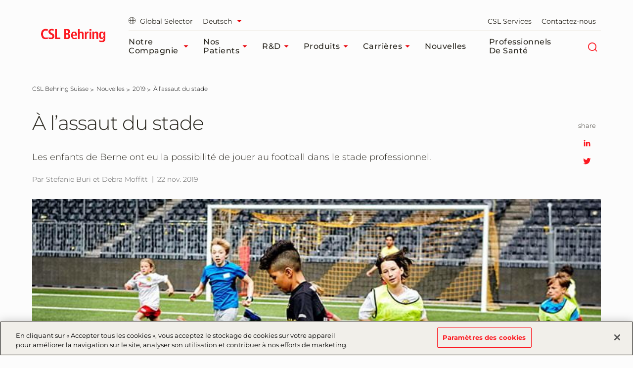

--- FILE ---
content_type: text/html; charset=utf-8
request_url: https://www.cslbehring.ch/fr-fr/news/2019/community-engagement-neighbourhood-event
body_size: 131810
content:



<!DOCTYPE html>
<!--[if IE 7]><html lang="fr-FR" class="no-js ie7"><![endif]-->
<!--[if IE 8]><html lang="fr-FR" class="no-js ie8"><![endif]-->
<!--[if gt IE 8]><!-->
<html lang="fr-FR" prefix="og: http://ogp.me/ns#">
<!--<![endif]-->
<head>
<!-- OneTrust Cookies Consent Notice start for cslbehring.ch -->

<script src="https://cdn.cookielaw.org/scripttemplates/otSDKStub.js" data-document-language="true" type="text/javascript" charset="UTF-8" data-domain-script="928b8276-4938-424e-ada9-e82126c4d139" ></script>
<script type="text/javascript">
function OptanonWrapper() { }
</script>
<!-- OneTrust Cookies Consent Notice end for cslbehring.ch -->    

<meta charset="utf-8" />
<meta name="author" content="" />
<meta name="viewport" content="width=device-width, initial-scale=1.0 user-scalable=yes" />
<meta http-equiv="X-UA-Compatible" content="IE=edge,chrome=1" />

<title>À l’assaut du stade</title>

<meta name="keywords" content="">
<meta name="description" content="Les enfants de Berne ont eu la possibilité de jouer au football dans le stade professionnel.">

<meta name="csl:audience" content="default">

<meta property="og:site_name" content="">
<meta property="og:title" content="À l’assaut du stade">
<meta property="og:type" content="website">
<meta property="og:locale" content="fr-FR">
<meta property="og:url" content="https://www.cslbehring.ch/fr-fr/news/2019/community-engagement-neighbourhood-event">
<meta property="og:image" content="https://www.cslbehring.ch/-/media/cslb-switzerland/news-stories-images/entering_stadium_1.jpg">
<meta property="og:description" content="Les enfants de Berne, en Suisse, ont eu la possibilité de jouer au football dans le stade professionnel.">

<meta name="twitter:card" content="summary" />
<meta name="twitter:site" content="" />
<meta name="twitter:title" content="À l’assaut du stade" />
<meta name="twitter:description" content="Les enfants de Berne, en Suisse, ont eu la possibilité de jouer au football dans le stade professionnel." />
<meta name="twitter:image" content="https://www.cslbehring.ch/-/media/cslb-switzerland/news-stories-images/entering_stadium_1.jpg" />

<meta name="format-detection" content="telephone=no">

<link rel="canonical" href="https://www.cslbehring.ch/fr-fr/news/2019/community-engagement-neighbourhood-event" />

    
        <!-- Google Tag Manager -->
        <script>
			    (function(w,d,s,l,i){w[l]=w[l]||[];w[l].push({'gtm.start':
			    new Date().getTime(),event:'gtm.js'});var f=d.getElementsByTagName(s)[0],
			    j=d.createElement(s),dl=l!='dataLayer'?'&l='+l:'';j.async=true;j.src=
			    'https://www.googletagmanager.com/gtm.js?id='+i+dl;f.parentNode.insertBefore(j,f);
			    })(window,document,'script','dataLayer','GTM-WJWNVDM');
        </script>


    

    <link rel="stylesheet" href="/app/common/styles/Montserrat.css" />
    

    <link href="/bundles/css-plyr?v=jfrF_r2RSY-Sk3b9GUfKLjuo6ShVf5oWwgYWR07rCgM1" rel="stylesheet"/>

    <link href="/bundles/css-cslbehring?v=XnxiOfKQLVj_bOfiuwJCoDEPVQjXJJgc-i8M-M5VkRE1" rel="stylesheet"/>

    


    


        <link rel="icon" href="/app/common/images/CSLB_favicon.ico">


    
</head>
<body class="  fr-FR website_cslbehring_switzerland_german " id="root"
      data-locale="fr-FR"
      data-root-url="https://www.cslbehring.ch/fr-fr/"
      data-user-logged-in="false"
      data-brightcove-url="https://players.brightcove.net/5840105216001/default_default/index.min.js"
      itemscope itemtype="http://schema.org/WebPage">

    

    <noscript>
        <iframe title="google tag manager script" src="https://www.googletagmanager.com/ns.html?id=GTM-WJWNVDM" height="0" width="0" style="display:none;visibility:hidden"></iframe>
    </noscript>

    <a href="#main-content-area" class="skip-to-content" tabindex="0" aria-label="Passer au contenu principal" aria-hidden="false" role="button">
	Passer au contenu principal
</a>

    
<header class="module header faceliftHeader"
        data-name="header"
        itemscope="itemscope" id="headerIdentity" sitemtype="http://schema.org/WPHeader">

    





    <div class="container menuContainer">
        <div class="col left">
            <div class="header__logo">
                <div class="logo-wedge faceliftHeaderLogo">
                    <img src="/app/common/images/2.3-logo-wedge.png" alt="">

                </div>
                <div class="logo-wedge-no-hero faceliftHeaderLogo">
                    <img src="/app/common/images/2.3-logo-wedge-no-hero.png" alt="">
                </div>
                <div class="logo faceliftHeaderLogo">
                    <a href="/fr-fr/" aria-label="cslbehring logo" tabindex="0">
<img src="https://www.cslbehring.ch/-/media/shared/logos/csl-behring/csl-behring-2022.png?h=225&amp;iar=0&amp;w=1080&amp;hash=05B512E8175D18D10DCAB9CEB22DE153" alt="CSL Behring" width="1080" height="225" DisableWebEdit="True" />                    </a>
                </div>
            </div>
        </div>

        <!-- nav col -->
        <div class="col right">
            <nav class="header-sub-nav" aria-label="secondary">
                <ul>
                    
                    <li>
                            <a class="cslglobalsel" href="https://www.cslbehring.ch/fr-fr/globalselector">
                                <i class="icon-globe"  aria-hidden="true"></i>   
                                Global Selector
                            </a>
                    </li>

                    
                    <li>
                                <div class="ui-component ui-selector ui-lang-selector faceliftLangSelector" data-name="ui-selector" data-auto-select="true">
                                    <a href="#lang" class="ui-selector-label ui-icon-btn" aria-label="S&#233;lectionner la langue" data-type="lang" tabindex="0">
                                        <span>-</span>
                                        <i class="icon-caret-solid-sm faceliftHeader" aria-hidden="true"></i>
                                    </a>
                                    <!-- lang codes -->
                                    <div class="l-list">
                                            <div class="active" data-active="true">
                                                <a href="https://www.cslbehring.ch:443/news/2019/community-engagement-neighbourhood-event?sc_lang=de-DE" aria-label="Deutsch" tabindex="-1"
                                                   aria-selected="true">Deutsch</a>
                                            </div>
                                            <div class="" data-active="false">
                                                <a href="https://www.cslbehring.ch/en-us/news/2019/community-engagement-neighbourhood-event" aria-label="English" tabindex="0"
                                                   aria-selected="false">English</a>
                                            </div>
                                    </div>
                                </div>

                    </li>

                    
                            <li>
                                <a href="/fr-fr/services-csl" aria-label="CSL Services" tabindex="0"  >
                                    CSL Services 
                                </a>
                            </li>
                            <li>
                                <a href="/fr-fr/contactez-nous" aria-label="Contactez-nous" tabindex="0"  >
                                    Contactez-nous 
                                </a>
                            </li>

                    




                </ul>
            </nav>
            <!-- Main Navigation -->
            




<!-- header nav level 0-->
<nav class="col header-nav" itemscope itemtype="http://schema.org/SiteNavigationElement" aria-label="main">
    <ul>
            <li>
                <div class="nav-link primary mainMenu" data-level="0">
                    <a href="/fr-fr/notre-compagnie" class="label faceliftHeader" aria-label="Notre compagnie" tabindex="0"  >
                        Notre compagnie

                            <i class="icon-caret-solid-sm faceliftHeader" aria-hidden="true"></i>
                    </a>

                        <div class="expanded-content secondary" data-level="0">
                            <div class="expanded-content__row faceliftExpandedRow">
                                <div class="container container-padding">
                                    <div class="col">
                                        <div class="col__inner">

                                                <div class="nav-link duplicate firstLevelMenuLink faceliftHoverNav" data-level="1">
                                                    <a href="/fr-fr/notre-compagnie" class="label" aria-label="Notre compagnie" tabindex="0">Notre compagnie<i class="faceliftHeaderIcon" aria-hidden="true"></i></a>
                                                </div>

                                            <!-- header nav level 1-->
                                                    <div class="nav-link firstLevelMenuLink faceliftHoverNav" data-level="1">
                                                        <a href="/fr-fr/notre-compagnie/notre-direction" class="label" aria-label="Notre groupe leader" tabindex="0"  >Notre groupe leader<i class="faceliftHeaderIcon" aria-hidden="true"></i></a>
                                                    </div>
                                                    <div class="nav-link firstLevelMenuLink faceliftHoverNav" data-level="1">
                                                        <a href="/fr-fr/notre-compagnie/notre-histoire" class="label" aria-label="Notre Histoire" tabindex="0"  >Notre Histoire<i class="faceliftHeaderIcon" aria-hidden="true"></i></a>
                                                    </div>
                                                    <div class="nav-link firstLevelMenuLink faceliftHoverNav" data-level="1">
                                                        <a href="/fr-fr/notre-compagnie/diversite-et-inclusion" class="label" aria-label="Diversit&#233; et inclusion" tabindex="0"  >Diversit&#233; et inclusion<i class="faceliftHeaderIcon" aria-hidden="true"></i></a>
                                                    </div>
                                                    <div class="nav-link firstLevelMenuLink faceliftHoverNav" data-level="1">
                                                        <a href="/fr-fr/notre-compagnie/site-berne" class="label" aria-label="Site Berne" tabindex="0"  >Site Berne<i class="faceliftHeaderIcon" aria-hidden="true"></i></a>
                                                    </div>
                                                    <div class="nav-link firstLevelMenuLink faceliftHoverNav" data-level="1">
                                                        <a href="/fr-fr/notre-compagnie/cooperation" class="label" aria-label="Coop&#233;ration" tabindex="0"  >Coop&#233;ration<i class="faceliftHeaderIcon" aria-hidden="true"></i></a>
                                                    </div>
                                        </div>
                                    </div>

                                    

                                                                            <div class="col featureItemOne colMenuRowOne faceliftFeatureItemOne">
                                            <div class="col__inner">
                                                <div class="header__teaser faceliftFeatureItem">
                                                    <figure data-backgroundimg="url('https://www.cslbehring.ch/-/media/cslb-switzerland/csl_2016_bern_cf013047.jpg?h=430&w=768&cropregion=0,152,1600,1047&hash=04D4E75C789F92F30C281B23C5165C45')">
                                                        <a class="image-link" href="https://www.cslbehring.ch/fr-fr/notre-compagnie/site-berne"
                                                           aria-label="En savoir plus" tabindex="0">
                                                        </a>
                                                    </figure>
                                                    <p>
                                                        Plus de 1800 collaborateurs et collaboratrices sur le site de Berne développent et produisent des produits biothérapeutiques innovants à partir de plasma sanguin humain.
                                                    </p>

                                                    <a tabindex="0" href="https://www.cslbehring.ch/fr-fr/notre-compagnie/site-berne" class="ui-btn ui-btn--text">En savoir plus</a>
                                                </div>
                                            </div>
                                        </div>
                                                                            <div class="col featureItemTwo colMenuRowTwo faceliftFeatureItemTwo">
                                            <div class="col__inner">
                                                <div class="header__teaser faceliftFeatureItem">
                                                    <figure data-backgroundimg="url('https://www.cslbehring.ch/-/media/cslb-switzerland/research-and-development/rnd.jpg?h=430&w=768&cropregion=0,0,768,430&hash=461A717F5630EE0EC24B7EB773E9DF2A')">
                                                        <a class="image-link" href="https://www.cslbehring.ch/en-us/research-and-development/csl-r-and-d-in-switzerland"
                                                           aria-label="En savoir plus" tabindex="0">

                                                        </a>
                                                    </figure>
                                                    <p>
                                                        R&D Suisse en un coup d'œil : Nous renforçons notre réseau local de recherche et développement pour contribuer à nos objectifs stratégiques mondiaux.
                                                    </p>

                                                    <a tabindex="0" href="https://www.cslbehring.ch/en-us/research-and-development/csl-r-and-d-in-switzerland" class="ui-btn ui-btn--text">En savoir plus</a>
                                                </div>
                                            </div>
                                        </div>
                                </div>
                            </div>
                            
                        </div>

                </div>
            </li>
            <li>
                <div class="nav-link primary mainMenu" data-level="0">
                    <a href="/fr-fr/patients" class="label faceliftHeader" aria-label="Nos patients" tabindex="0"  >
                        Nos patients

                            <i class="icon-caret-solid-sm faceliftHeader" aria-hidden="true"></i>
                    </a>

                        <div class="expanded-content secondary" data-level="0">
                            <div class="expanded-content__row faceliftExpandedRow">
                                <div class="container container-padding">
                                    <div class="col">
                                        <div class="col__inner">

                                                <div class="nav-link duplicate firstLevelMenuLink faceliftHoverNav" data-level="1">
                                                    <a href="/fr-fr/patients" class="label" aria-label="Nos patients" tabindex="0">Nos patients<i class="faceliftHeaderIcon" aria-hidden="true"></i></a>
                                                </div>

                                            <!-- header nav level 1-->
                                                    <div class="nav-link firstLevelMenuLink faceliftHoverNav" data-level="1">
                                                        <a href="/fr-fr/patients/engagement-pour-la-collectivite" class="label" aria-label="Engagement pour la collectivit&#233;" tabindex="0"  >Engagement pour la collectivit&#233;<i class="faceliftHeaderIcon" aria-hidden="true"></i></a>
                                                    </div>
                                                    <div class="nav-link firstLevelMenuLink faceliftHoverNav" data-level="1">
                                                        <a href="/fr-fr/patients/trouvez-votre-maladie" class="label" aria-label="Trouvez votre maladie" tabindex="0"  >Trouvez votre maladie<i class="faceliftHeaderIcon" aria-hidden="true"></i></a>
                                                    </div>
                                        </div>
                                    </div>

                                    

                                                <div class="col header-sub-menu  displayNone">
                                                    <div class="tertiary" data-level="1">
                                                        <div class="">
                                                            <div class="col">
                                                                <div class="col__inner">
                                                                        <div class="sub-menu-link duplicate" style="display:none" data-level="2">
                                                                            <a href="/fr-fr/patients/trouvez-votre-maladie" class="label" aria-label="Trouvez votre maladie" tabindex="0">Trouvez votre maladie<i class="faceliftHeader" aria-hidden="true"></i></a>
                                                                        </div>
                                                                                                                                            <div class="nav-link" data-level="2">
                                                                            <a href="/fr-fr/patients/trouvez-votre-maladie/deficits-immunitaires-et-maladies-auto-immunes" class="label"  >D&#233;ficits immunitaires et maladies auto-immunes<i class="faceliftHeaderIcon" aria-hidden="true"></i></a>
                                                                        </div>
                                                                        <div class="nav-link" data-level="2">
                                                                            <a href="/fr-fr/patients/trouvez-votre-maladie/troubles-hereditaires-de-la-coagulation-sanguine" class="label"  >Troubles h&#233;r&#233;ditaires de la coagulation sanguine<i class="faceliftHeaderIcon" aria-hidden="true"></i></a>
                                                                        </div>
                                                                        <div class="nav-link" data-level="2">
                                                                            <a href="/fr-fr/patients/trouvez-votre-maladie/angio-oedeme-hereditaire" class="label"  >Angio-œd&#232;me h&#233;r&#233;ditaire<i class="faceliftHeaderIcon" aria-hidden="true"></i></a>
                                                                        </div>
                                                                        <div class="nav-link" data-level="2">
                                                                            <a href="/fr-fr/patients/trouvez-votre-maladie/maladie-de-deficience-enzymatique" class="label"  >Maladie de d&#233;ficience enzymatique<i class="faceliftHeaderIcon" aria-hidden="true"></i></a>
                                                                        </div>
                                                                </div>
                                                            </div>
                                                        </div>
                                                    </div>
                                                </div>
                                                                            <div class="col featureItemOne colMenuRowOne faceliftFeatureItemOne">
                                            <div class="col__inner">
                                                <div class="header__teaser faceliftFeatureItem">
                                                    <figure data-backgroundimg="url('https://www.cslbehring.ch/-/media/shared/employee-photos/broadmeadows-research-scientist/broadmeadows-researchers.jpg?h=430&w=768&cropregion=0,2,1600,897&hash=73688E47809C12C6C2CED98114D0ACD1')">
                                                        <a class="image-link" href="https://www.cslbehring.ch/fr-fr/patients/trouvez-votre-maladie"
                                                           aria-label="En savoir plus" tabindex="0">
                                                        </a>
                                                    </figure>
                                                    <p>
                                                        Nous sommes fiers de pouvoir apporter une aide grâce à nos traitements et thérapies.
                                                    </p>

                                                    <a tabindex="0" href="https://www.cslbehring.ch/fr-fr/patients/trouvez-votre-maladie" class="ui-btn ui-btn--text">En savoir plus</a>
                                                </div>
                                            </div>
                                        </div>
                                                                            <div class="col featureItemTwo colMenuRowTwo faceliftFeatureItemTwo">
                                            <div class="col__inner">
                                                <div class="header__teaser faceliftFeatureItem">
                                                    <figure data-backgroundimg="url('https://www.cslbehring.ch/-/media/shared/patients/immune-patients/patient_-ben-davies_sc0a7193.jpg?h=430&w=768&cropregion=0,42,800,490&hash=BFBB7572A519E3E0BD57594AF2F0E7C6')">
                                                        <a class="image-link" href="https://www.cslbehring.ch/fr-fr/patients"
                                                           aria-label="En savoir plus" tabindex="0">

                                                        </a>
                                                    </figure>
                                                    <p>
                                                        Nous offrons des programmes d’aide et des activités et nous collaborons avec des organisations de patients afin d’améliorer l’information et les travaux auprès du grand public. 
                                                    </p>

                                                    <a tabindex="0" href="https://www.cslbehring.ch/fr-fr/patients" class="ui-btn ui-btn--text">En savoir plus</a>
                                                </div>
                                            </div>
                                        </div>
                                </div>
                            </div>
                            
                        </div>

                </div>
            </li>
            <li>
                <div class="nav-link primary mainMenu" data-level="0">
                    <a href="/fr-fr/recherche-et-developpement" class="label faceliftHeader" aria-label="R&amp;D" tabindex="0"  >
                        R&amp;D

                            <i class="icon-caret-solid-sm faceliftHeader" aria-hidden="true"></i>
                    </a>

                        <div class="expanded-content secondary" data-level="0">
                            <div class="expanded-content__row faceliftExpandedRow">
                                <div class="container container-padding">
                                    <div class="col">
                                        <div class="col__inner">

                                                <div class="nav-link duplicate firstLevelMenuLink faceliftHoverNav" data-level="1">
                                                    <a href="/fr-fr/recherche-et-developpement" class="label" aria-label="R&amp;D" tabindex="0">R&amp;D<i class="faceliftHeaderIcon" aria-hidden="true"></i></a>
                                                </div>

                                            <!-- header nav level 1-->
                                                    <div class="nav-link firstLevelMenuLink faceliftHoverNav" data-level="1">
                                                        <a href="/fr-fr/recherche-et-developpement/csl-r-and-d-in-switzerland" class="label" aria-label="CSL R&amp;D in Switzerland" tabindex="0"  >CSL R&amp;D in Switzerland<i class="faceliftHeaderIcon" aria-hidden="true"></i></a>
                                                    </div>
                                                    <div class="nav-link firstLevelMenuLink faceliftHoverNav" data-level="1">
                                                        <a href="/fr-fr/recherche-et-developpement/investigator-initiated-studies" class="label" aria-label="Investigator Initiated Studies" tabindex="0"  >Investigator Initiated Studies<i class="faceliftHeaderIcon" aria-hidden="true"></i></a>
                                                    </div>
                                        </div>
                                    </div>

                                    

                                                                                                        </div>
                            </div>
                            
                        </div>

                </div>
            </li>
            <li>
                <div class="nav-link primary mainMenu" data-level="0">
                    <a href="/fr-fr/produits" class="label faceliftHeader" aria-label="Produits" tabindex="0"  >
                        Produits

                            <i class="icon-caret-solid-sm faceliftHeader" aria-hidden="true"></i>
                    </a>

                        <div class="expanded-content secondary" data-level="0">
                            <div class="expanded-content__row faceliftExpandedRow">
                                <div class="container container-padding">
                                    <div class="col">
                                        <div class="col__inner">

                                                <div class="nav-link duplicate firstLevelMenuLink faceliftHoverNav" data-level="1">
                                                    <a href="/fr-fr/produits" class="label" aria-label="Produits" tabindex="0">Produits<i class="faceliftHeaderIcon" aria-hidden="true"></i></a>
                                                </div>

                                            <!-- header nav level 1-->
                                                    <div class="nav-link firstLevelMenuLink faceliftHoverNav" data-level="1">
                                                        <a href="/fr-fr/produits/securite-et-fabrication" class="label" aria-label="S&#233;curit&#233; et fabrication" tabindex="0"  >S&#233;curit&#233; et fabrication<i class="faceliftHeaderIcon" aria-hidden="true"></i></a>
                                                    </div>
                                                    <div class="nav-link firstLevelMenuLink faceliftHoverNav" data-level="1">
                                                        <a href="/fr-fr/produits/respect-des-directives" class="label" aria-label="Respect des directives" tabindex="0"  >Respect des directives<i class="faceliftHeaderIcon" aria-hidden="true"></i></a>
                                                    </div>
                                        </div>
                                    </div>

                                    

                                                                            <div class="col featureItemOne colMenuRowOne faceliftFeatureItemOne">
                                            <div class="col__inner">
                                                <div class="header__teaser faceliftFeatureItem">
                                                    <figure data-backgroundimg="url('https://www.cslbehring.ch/-/media/shared/visuals/bern-employee-inspecting-product/woman_product_inspection.jpg?h=430&w=768&cropregion=0,2,1600,897&hash=0DF1120176A1F1489B2297702D6248CB')">
                                                        <a class="image-link" href="https://www.cslbehring.ch/fr-fr/produits/securite-et-fabrication"
                                                           aria-label="En savoir plus" tabindex="0">
                                                        </a>
                                                    </figure>
                                                    <p>
                                                        Nous nous engageons pour produire des médicaments sûrs, efficaces et de qualité supérieure.
                                                    </p>

                                                    <a tabindex="0" href="https://www.cslbehring.ch/fr-fr/produits/securite-et-fabrication" class="ui-btn ui-btn--text">En savoir plus</a>
                                                </div>
                                            </div>
                                        </div>
                                                                            <div class="col featureItemTwo colMenuRowTwo faceliftFeatureItemTwo">
                                            <div class="col__inner">
                                                <div class="header__teaser faceliftFeatureItem">
                                                    <figure data-backgroundimg="url('https://www.cslbehring.ch/-/media/shared/visuals/gowned-employee-inspecting-bern-manufacturing-tanks.jpg?h=430&w=768&cropregion=0,151,1600,1047&hash=226B6A79A2125AE3D2A614B53D3658F5')">
                                                        <a class="image-link" href="https://www.cslbehring.ch/fr-fr/professionnels-de-sante"
                                                           aria-label="En savoir plus" tabindex="0">

                                                        </a>
                                                    </figure>
                                                    <p>
                                                        CSL Behring fourni une large palette de traitements aux personnes atteintes d'une maladie rare ou mortelle.
                                                    </p>

                                                    <a tabindex="0" href="https://www.cslbehring.ch/fr-fr/professionnels-de-sante" class="ui-btn ui-btn--text">En savoir plus</a>
                                                </div>
                                            </div>
                                        </div>
                                </div>
                            </div>
                            
                        </div>

                </div>
            </li>
            <li>
                <div class="nav-link primary mainMenu" data-level="0">
                    <a href="/fr-fr/carrieres" class="label faceliftHeader" aria-label="Carri&#232;res" tabindex="0"  >
                        Carri&#232;res

                            <i class="icon-caret-solid-sm faceliftHeader" aria-hidden="true"></i>
                    </a>

                        <div class="expanded-content secondary" data-level="0">
                            <div class="expanded-content__row faceliftExpandedRow">
                                <div class="container container-padding">
                                    <div class="col">
                                        <div class="col__inner">

                                                <div class="nav-link duplicate firstLevelMenuLink faceliftHoverNav" data-level="1">
                                                    <a href="/fr-fr/carrieres" class="label" aria-label="Carri&#232;res" tabindex="0">Carri&#232;res<i class="faceliftHeaderIcon" aria-hidden="true"></i></a>
                                                </div>

                                            <!-- header nav level 1-->
                                                    <div class="nav-link firstLevelMenuLink faceliftHoverNav" data-level="1">
                                                        <a href="/fr-fr/carrieres/nous-nous-soucions-de-nos-employes" class="label" aria-label="Nous nous soucions de nos employ&#233;s" tabindex="0"  >Nous nous soucions de nos employ&#233;s<i class="faceliftHeaderIcon" aria-hidden="true"></i></a>
                                                    </div>
                                                    <div class="nav-link firstLevelMenuLink faceliftHoverNav" data-level="1">
                                                        <a href="/fr-fr/carrieres/decouvrez-nos-collaborateurs" class="label" aria-label="D&#233;couvrez nos collaborateurs" tabindex="0"  >D&#233;couvrez nos collaborateurs<i class="faceliftHeaderIcon" aria-hidden="true"></i></a>
                                                    </div>
                                                    <div class="nav-link firstLevelMenuLink faceliftHoverNav" data-level="1">
                                                        <a href="/fr-fr/carrieres/apprenticeships-and-trainees" class="label" aria-label="Apprenticeships &amp; Trainees" tabindex="0"  >Apprenticeships &amp; Trainees<i class="faceliftHeaderIcon" aria-hidden="true"></i></a>
                                                    </div>
                                                    <div class="nav-link firstLevelMenuLink faceliftHoverNav" data-level="1">
                                                        <a href="/fr-fr/carrieres/profils-professionnels" class="label" aria-label="Profils professionnels" tabindex="0"  >Profils professionnels<i class="faceliftHeaderIcon" aria-hidden="true"></i></a>
                                                    </div>
                                        </div>
                                    </div>

                                    

                                                                            <div class="col featureItemOne colMenuRowOne faceliftFeatureItemOne">
                                            <div class="col__inner">
                                                <div class="header__teaser faceliftFeatureItem">
                                                    <figure data-backgroundimg="url('https://www.cslbehring.ch/-/media/shared/employee-photos/bern-employee-corinne-steiner-in-a-lab.jpg?h=430&w=768&cropregion=0,0,1600,896&hash=ED96785A13CB090FE8A5F364AD81F1E1')">
                                                        <a class="image-link" href="https://www.cslbehring.ch/fr-fr/carrieres/profils-professionnels"
                                                           aria-label="En savoir plus" tabindex="0">
                                                        </a>
                                                    </figure>
                                                    <p>
                                                        Profils professionnels
                                                    </p>

                                                    <a tabindex="0" href="https://www.cslbehring.ch/fr-fr/carrieres/profils-professionnels" class="ui-btn ui-btn--text">En savoir plus</a>
                                                </div>
                                            </div>
                                        </div>
                                                                            <div class="col featureItemTwo colMenuRowTwo faceliftFeatureItemTwo">
                                            <div class="col__inner">
                                                <div class="header__teaser faceliftFeatureItem">
                                                    <figure data-backgroundimg="url('https://www.cslbehring.ch/-/media/cslb-switzerland/trainees-hero.jpg?h=430&w=768&cropregion=621,19,1581,557&hash=F2EB4DBD08FC9D708E7856B397C638CC')">
                                                        <a class="image-link" href="https://www.cslbehring.ch/fr-fr/carrieres/apprenticeships-and-trainees/traineeships"
                                                           aria-label="En savoir plus" tabindex="0">

                                                        </a>
                                                    </figure>
                                                    <p>
                                                        Débute ta carrière avec nous
                                                    </p>

                                                    <a tabindex="0" href="https://www.cslbehring.ch/fr-fr/carrieres/apprenticeships-and-trainees/traineeships" class="ui-btn ui-btn--text">En savoir plus</a>
                                                </div>
                                            </div>
                                        </div>
                                </div>
                            </div>
                            
                        </div>

                </div>
            </li>
            <li>
                <div class="nav-link primary mainMenu" data-level="0">
                    <a href="/fr-fr/news" class="label faceliftHeader" aria-label="Nouvelles" tabindex="0"  >
                        Nouvelles

                    </a>


                </div>
            </li>
            <li>
                <div class="nav-link primary mainMenu" data-level="0">
                    <a href="/fr-fr/professionnels-de-sante" class="label faceliftHeader" aria-label="Professionnels de sant&#233;​" tabindex="0"  >
                        Professionnels de sant&#233;​

                    </a>


                </div>
            </li>

        
        <li class="header-nav__navicon">
            <button data-type="hamburger" class="ui-icon-btn" id="header-hamburger-btn" role="navigation" aria-label="Main" tabindex="0">
                <i class="icon-hamburger" aria-hidden="true"></i>
            </button>
        </li>
        <li class="header-nav__navicon navicon-search">
            <button data-type="search" class="ui-icon-btn" id="header-search-btn" aria-label="Rechercher" tabindex="0">
                <i class="icon-magnifier" aria-hidden="true"></i>
            </button>
        </li>
    </ul>

    <span class="color-bar off"></span>
</nav>
        </div>
    </div>

    <!--mobile nav(sidebar)-->
    



<nav class="module sidebar facelift" data-name="sidebar" aria-label="main">
    <div class="sidebar__row top sidebarTopRowCls">
        <div class="col"></div>
        <div class="col">
            <a aria-hidden="true" tabindex="-1" href="#" class="ui-btn" id="sidebar-current">
                <span>CSL Behring Suisse</span>
            </a>
        </div>

        <div class="col">
            <button aria-hidden="true" tabindex="-1" href="#" class="ui-btn" id="sidebar-close-btn" type="button"><i class="icon-close"></i></button>
            <button aria-hidden="true" tabindex="-1" href="#" class="ui-btn" id="sidebar-back-btn" type="button"><i class="icon-caret-outline"></i><span>Back</span></button>
        </div>
    </div>

    <div class="sidebarFaceliftSearch">
        


<div class="module inline-search" data-name="inline-search">
    <div class="container">
        <div class="inline-search__row">
            <form method="GET" action="/fr-fr/search" role="search" aria-label="inline search">  
                <label class="search-control-label">Recherche</label>

                <div class="ui-component ui-input search large" data-type="text" data-name="ui-input">
                    <button data-role="search" tabIndex="0" aria-label="search" type="button"></button>
                    <input type="text" name="q" value="" placeholder="Comment pouvons-nous vous aider?" aria-label="Comment pouvons-nous vous aider?" autocomplete="off" />
                    <button data-role="submit" tabIndex="0" aria-label="submit" type="submit"></button>
                </div>

            <input type="hidden" name="as_sfid" value="AAAAAAXAXVVBlLA2fdQ2Y8zUgGDEBdd8PLIva5RTS_ucvzeBNvj70_swPSEl7gTpHtCakGqDatvbAQAJfEz_b5tSo6zvRcIZ4kMJd0gGjqkY0dUAapk6ZTMi3X9TlyBj1nvjqHtxaQ-mQh6tbxno8KyQhn6RJ3D6hrY8hTZk1fqNlQgjbw==" /><input type="hidden" name="as_fid" value="5702a6a0cf45168d1f9c8c7c0dbd163dc8076596" /></form>
        </div>
        
            <div class="inline-search__popular">
                    <div class="col">
                        <p>Termes de recherche populaires</p>
                    </div>
                
                <div class="col">
                    <ul>
                                <li data-value="carri&#232;res chez CSL ">
                                    <a href="/fr-fr/search?q=carri%c3%a8res+chez+CSL" class="ui-btn ui-btn--secondary ga-popsearch" aria-label="carri&#232;res chez CSL " tabindex="0">carri&#232;res chez CSL </a>
                                </li>
                                <li data-value="  collaboration avec CSL">
                                    <a href="/fr-fr/search?q=collaboration+avec+CSL" class="ui-btn ui-btn--secondary ga-popsearch" aria-label="  collaboration avec CSL" tabindex="0">  collaboration avec CSL</a>
                                </li>
                       

                    </ul>
                </div>
            </div>
    </div>
</div>

    </div>
    <div class="sidebar__row bottom">
        <nav itemscope itemtype="http://schema.org/SiteNavigationElement" aria-label="mobile inner nav">
            <ul class="sidebar-nav facelift">
                    <li class="sidebar__row-primary" data-navpageid="{4ACC04B4-E7F5-49BE-89BE-DBDACED2C258}">
                        <div class="sidebar-item" data-level="0">
                            <a aria-hidden="true" tabindex="-1" class="ui-icon-btn" href="/fr-fr/notre-compagnie"  >
                                Notre compagnie 
                                <i class="icon-down-arrow facelift"></i>
                            </a>

                                <!--children lv1-->
                                <ul class="sidebar-nav facelift">
                                    
                                    <li class="sidebar__row-primary">
                                        <div class="sidebar-item parent-dup" data-level="1">
                                            <a aria-hidden="true" tabindex="-1" class="ui-btn" href="/fr-fr/notre-compagnie">
                                                Notre compagnie
                                                <i class="icon-ic_home_black_24px facelift"></i>
                                            </a>
                                        </div>
                                    </li>

                                        <li class="sidebar__row-primary subpage" data-navpageid="{4D958D51-406C-42DF-BE6A-DCCF7C42EA1B}">
                                            <div class="sidebar-item" data-level="1">
                                                <a aria-hidden="true" tabindex="-1" class="ui-icon-btn" href="/fr-fr/notre-compagnie/notre-direction"  >
                                                    Notre groupe leader 
                                                    <i class="icon-down-arrow facelift"></i>
                                                </a>

                                            </div>
                                        </li>
                                        <li class="sidebar__row-primary subpage" data-navpageid="{0C108E78-B92B-4F0A-AFA9-5C65C7FFE676}">
                                            <div class="sidebar-item" data-level="1">
                                                <a aria-hidden="true" tabindex="-1" class="ui-icon-btn" href="/fr-fr/notre-compagnie/notre-histoire"  >
                                                    Notre Histoire 
                                                    <i class="icon-down-arrow facelift"></i>
                                                </a>

                                            </div>
                                        </li>
                                        <li class="sidebar__row-primary subpage" data-navpageid="{42D08DF8-5F91-4596-A4C8-B06094E1A04D}">
                                            <div class="sidebar-item" data-level="1">
                                                <a aria-hidden="true" tabindex="-1" class="ui-icon-btn" href="/fr-fr/notre-compagnie/diversite-et-inclusion"  >
                                                    Diversit&#233; et inclusion 
                                                    <i class="icon-down-arrow facelift"></i>
                                                </a>

                                            </div>
                                        </li>
                                        <li class="sidebar__row-primary subpage" data-navpageid="{C1FB2D27-C460-4DFC-A290-42D5E3784467}">
                                            <div class="sidebar-item" data-level="1">
                                                <a aria-hidden="true" tabindex="-1" class="ui-icon-btn" href="/fr-fr/notre-compagnie/site-berne"  >
                                                    Site Berne 
                                                    <i class="icon-down-arrow facelift"></i>
                                                </a>

                                            </div>
                                        </li>
                                        <li class="sidebar__row-primary subpage" data-navpageid="{8AD9B1B2-78F2-4B83-9E86-A23611A7609A}">
                                            <div class="sidebar-item" data-level="1">
                                                <a aria-hidden="true" tabindex="-1" class="ui-icon-btn" href="/fr-fr/notre-compagnie/cooperation"  >
                                                    Coop&#233;ration 
                                                    <i class="icon-down-arrow facelift"></i>
                                                </a>

                                            </div>
                                        </li>
                                </ul>
                        </div>
                    </li>
                    <li class="sidebar__row-primary" data-navpageid="{B8744363-B5CF-4DF1-9D6C-416CB553ED7E}">
                        <div class="sidebar-item" data-level="0">
                            <a aria-hidden="true" tabindex="-1" class="ui-icon-btn" href="/fr-fr/patients"  >
                                Nos patients 
                                <i class="icon-down-arrow facelift"></i>
                            </a>

                                <!--children lv1-->
                                <ul class="sidebar-nav facelift">
                                    
                                    <li class="sidebar__row-primary">
                                        <div class="sidebar-item parent-dup" data-level="1">
                                            <a aria-hidden="true" tabindex="-1" class="ui-btn" href="/fr-fr/patients">
                                                Nos patients
                                                <i class="icon-ic_home_black_24px facelift"></i>
                                            </a>
                                        </div>
                                    </li>

                                        <li class="sidebar__row-primary subpage" data-navpageid="{8CA109E0-8607-441D-BB1D-626FF3AF2DFF}">
                                            <div class="sidebar-item" data-level="1">
                                                <a aria-hidden="true" tabindex="-1" class="ui-icon-btn" href="/fr-fr/patients/engagement-pour-la-collectivite"  >
                                                    Engagement pour la collectivit&#233; 
                                                    <i class="icon-down-arrow facelift"></i>
                                                </a>

                                            </div>
                                        </li>
                                        <li class="sidebar__row-primary subpage" data-navpageid="{720CDB8A-CBB6-486B-8509-D8736D2B5615}">
                                            <div class="sidebar-item" data-level="1">
                                                <a aria-hidden="true" tabindex="-1" class="ui-icon-btn" href="/fr-fr/patients/trouvez-votre-maladie"  >
                                                    Trouvez votre maladie 
                                                    <i class="icon-down-arrow facelift"></i>
                                                </a>

                                                    <!--children lv2-->
                                                    <ul class="sidebar-nav facelift">
                                                        
                                                        <li class="sidebar__row-primary subpage">
                                                            <div class="sidebar-item parent-dup" data-level="2">
                                                                <a aria-hidden="true" tabindex="-1" class="ui-icon-btn" href="/fr-fr/patients/trouvez-votre-maladie">
                                                                    Trouvez votre maladie
                                                                    <i class="icon-down-arrow facelift"></i>
                                                                </a>
                                                            </div>
                                                        </li>

                                                            <li class="sidebar__row-primary subpage-child" data-navpageid="{55F0B2D0-B70B-4B09-85BF-9777E87BEC31}">
                                                                <div class="sidebar-item" data-level="2">
                                                                    <a aria-hidden="true" tabindex="-1" class="ui-btn" href="/fr-fr/patients/trouvez-votre-maladie/deficits-immunitaires-et-maladies-auto-immunes"  >
                                                                        D&#233;ficits immunitaires et maladies auto-immunes 
                                                                        <i class="icon-down-arrow facelift"></i>
                                                                    </a>
                                                                </div>
                                                            </li>
                                                            <li class="sidebar__row-primary subpage-child" data-navpageid="{D9198F35-65C8-4B54-BB82-97F71266D648}">
                                                                <div class="sidebar-item" data-level="2">
                                                                    <a aria-hidden="true" tabindex="-1" class="ui-btn" href="/fr-fr/patients/trouvez-votre-maladie/troubles-hereditaires-de-la-coagulation-sanguine"  >
                                                                        Troubles h&#233;r&#233;ditaires de la coagulation sanguine 
                                                                        <i class="icon-down-arrow facelift"></i>
                                                                    </a>
                                                                </div>
                                                            </li>
                                                            <li class="sidebar__row-primary subpage-child" data-navpageid="{6F14F0E6-F767-4D37-8824-939A4CBB616D}">
                                                                <div class="sidebar-item" data-level="2">
                                                                    <a aria-hidden="true" tabindex="-1" class="ui-btn" href="/fr-fr/patients/trouvez-votre-maladie/angio-oedeme-hereditaire"  >
                                                                        Angio-œd&#232;me h&#233;r&#233;ditaire 
                                                                        <i class="icon-down-arrow facelift"></i>
                                                                    </a>
                                                                </div>
                                                            </li>
                                                            <li class="sidebar__row-primary subpage-child" data-navpageid="{71229DA5-EF8C-4B07-87E2-A9F9AC4844C7}">
                                                                <div class="sidebar-item" data-level="2">
                                                                    <a aria-hidden="true" tabindex="-1" class="ui-btn" href="/fr-fr/patients/trouvez-votre-maladie/maladie-de-deficience-enzymatique"  >
                                                                        Maladie de d&#233;ficience enzymatique  
                                                                        <i class="icon-down-arrow facelift"></i>
                                                                    </a>
                                                                </div>
                                                            </li>
                                                    </ul>
                                            </div>
                                        </li>
                                </ul>
                        </div>
                    </li>
                    <li class="sidebar__row-primary" data-navpageid="{78F59919-EDAB-4F95-992E-E7A3FBC7B758}">
                        <div class="sidebar-item" data-level="0">
                            <a aria-hidden="true" tabindex="-1" class="ui-icon-btn" href="/fr-fr/recherche-et-developpement"  >
                                R&amp;D 
                                <i class="icon-down-arrow facelift"></i>
                            </a>

                                <!--children lv1-->
                                <ul class="sidebar-nav facelift">
                                    
                                    <li class="sidebar__row-primary">
                                        <div class="sidebar-item parent-dup" data-level="1">
                                            <a aria-hidden="true" tabindex="-1" class="ui-btn" href="/fr-fr/recherche-et-developpement">
                                                R&amp;D
                                                <i class="icon-ic_home_black_24px facelift"></i>
                                            </a>
                                        </div>
                                    </li>

                                        <li class="sidebar__row-primary subpage" data-navpageid="{D96F467C-F03D-4B39-BDD0-D6AFBC5A0966}">
                                            <div class="sidebar-item" data-level="1">
                                                <a aria-hidden="true" tabindex="-1" class="ui-icon-btn" href="/fr-fr/recherche-et-developpement/csl-r-and-d-in-switzerland"  >
                                                    CSL R&amp;D in Switzerland 
                                                    <i class="icon-down-arrow facelift"></i>
                                                </a>

                                            </div>
                                        </li>
                                        <li class="sidebar__row-primary subpage" data-navpageid="{760CDCDC-96DD-4467-914C-8FE9528C89EA}">
                                            <div class="sidebar-item" data-level="1">
                                                <a aria-hidden="true" tabindex="-1" class="ui-icon-btn" href="/fr-fr/recherche-et-developpement/investigator-initiated-studies"  >
                                                    Investigator Initiated Studies 
                                                    <i class="icon-down-arrow facelift"></i>
                                                </a>

                                            </div>
                                        </li>
                                </ul>
                        </div>
                    </li>
                    <li class="sidebar__row-primary" data-navpageid="{47DF2B8B-4871-4463-A986-A71CF2960539}">
                        <div class="sidebar-item" data-level="0">
                            <a aria-hidden="true" tabindex="-1" class="ui-icon-btn" href="/fr-fr/produits"  >
                                Produits 
                                <i class="icon-down-arrow facelift"></i>
                            </a>

                                <!--children lv1-->
                                <ul class="sidebar-nav facelift">
                                    
                                    <li class="sidebar__row-primary">
                                        <div class="sidebar-item parent-dup" data-level="1">
                                            <a aria-hidden="true" tabindex="-1" class="ui-btn" href="/fr-fr/produits">
                                                Produits
                                                <i class="icon-ic_home_black_24px facelift"></i>
                                            </a>
                                        </div>
                                    </li>

                                        <li class="sidebar__row-primary subpage" data-navpageid="{B4B3C224-7413-42FD-8E82-1D3A686023D4}">
                                            <div class="sidebar-item" data-level="1">
                                                <a aria-hidden="true" tabindex="-1" class="ui-icon-btn" href="/fr-fr/produits/securite-et-fabrication"  >
                                                    S&#233;curit&#233; et fabrication 
                                                    <i class="icon-down-arrow facelift"></i>
                                                </a>

                                            </div>
                                        </li>
                                        <li class="sidebar__row-primary subpage" data-navpageid="{34DF84FF-086F-48A5-98CB-E1F76A8250C2}">
                                            <div class="sidebar-item" data-level="1">
                                                <a aria-hidden="true" tabindex="-1" class="ui-icon-btn" href="/fr-fr/produits/respect-des-directives"  >
                                                    Respect des directives 
                                                    <i class="icon-down-arrow facelift"></i>
                                                </a>

                                            </div>
                                        </li>
                                </ul>
                        </div>
                    </li>
                    <li class="sidebar__row-primary" data-navpageid="{D932C10C-AD4B-4964-9648-4BD6D3FC3936}">
                        <div class="sidebar-item" data-level="0">
                            <a aria-hidden="true" tabindex="-1" class="ui-icon-btn" href="/fr-fr/carrieres"  >
                                Carri&#232;res 
                                <i class="icon-down-arrow facelift"></i>
                            </a>

                                <!--children lv1-->
                                <ul class="sidebar-nav facelift">
                                    
                                    <li class="sidebar__row-primary">
                                        <div class="sidebar-item parent-dup" data-level="1">
                                            <a aria-hidden="true" tabindex="-1" class="ui-btn" href="/fr-fr/carrieres">
                                                Carri&#232;res
                                                <i class="icon-ic_home_black_24px facelift"></i>
                                            </a>
                                        </div>
                                    </li>

                                        <li class="sidebar__row-primary subpage" data-navpageid="{F5CBA029-362E-4C8B-AB6D-326431BEAF29}">
                                            <div class="sidebar-item" data-level="1">
                                                <a aria-hidden="true" tabindex="-1" class="ui-icon-btn" href="/fr-fr/carrieres/nous-nous-soucions-de-nos-employes"  >
                                                    Nous nous soucions de nos employ&#233;s 
                                                    <i class="icon-down-arrow facelift"></i>
                                                </a>

                                            </div>
                                        </li>
                                        <li class="sidebar__row-primary subpage" data-navpageid="{00A8348C-D944-439E-95F7-997A1B6E5033}">
                                            <div class="sidebar-item" data-level="1">
                                                <a aria-hidden="true" tabindex="-1" class="ui-icon-btn" href="/fr-fr/carrieres/decouvrez-nos-collaborateurs"  >
                                                    D&#233;couvrez nos collaborateurs 
                                                    <i class="icon-down-arrow facelift"></i>
                                                </a>

                                            </div>
                                        </li>
                                        <li class="sidebar__row-primary subpage" data-navpageid="{A1D18BD3-1215-4CC3-9BE4-3F21101AE1BD}">
                                            <div class="sidebar-item" data-level="1">
                                                <a aria-hidden="true" tabindex="-1" class="ui-icon-btn" href="/fr-fr/carrieres/apprenticeships-and-trainees"  >
                                                    Apprenticeships &amp; Trainees 
                                                    <i class="icon-down-arrow facelift"></i>
                                                </a>

                                            </div>
                                        </li>
                                        <li class="sidebar__row-primary subpage" data-navpageid="{94A83109-C0B2-4179-B80E-6D8BE413F6B4}">
                                            <div class="sidebar-item" data-level="1">
                                                <a aria-hidden="true" tabindex="-1" class="ui-icon-btn" href="/fr-fr/carrieres/profils-professionnels"  >
                                                    Profils professionnels 
                                                    <i class="icon-down-arrow facelift"></i>
                                                </a>

                                            </div>
                                        </li>
                                </ul>
                        </div>
                    </li>
                    <li class="sidebar__row-primary" data-navpageid="{D5A6D2CD-7255-427E-8DD7-B465D83191BA}">
                        <div class="sidebar-item" data-level="0">
                            <a aria-hidden="true" tabindex="-1" class="ui-icon-btn" href="/fr-fr/news"  >
                                Nouvelles 
                                <i class="icon-down-arrow facelift"></i>
                            </a>

                                <!--children lv1-->
                                <ul class="sidebar-nav facelift">
                                    
                                    <li class="sidebar__row-primary">
                                        <div class="sidebar-item parent-dup" data-level="1">
                                            <a aria-hidden="true" tabindex="-1" class="ui-btn" href="/fr-fr/news">
                                                Nouvelles
                                                <i class="icon-ic_home_black_24px facelift"></i>
                                            </a>
                                        </div>
                                    </li>

                                        <li class="sidebar__row-primary subpage" data-navpageid="{6E2F90CD-C10B-4261-AB9B-8EF746D49217}">
                                            <div class="sidebar-item" data-level="1">
                                                <a aria-hidden="true" tabindex="-1" class="ui-icon-btn" href="/fr-fr/news/2025"  >
                                                    2025 
                                                    <i class="icon-down-arrow facelift"></i>
                                                </a>

                                                    <!--children lv2-->
                                                    <ul class="sidebar-nav facelift">
                                                        
                                                        <li class="sidebar__row-primary subpage">
                                                            <div class="sidebar-item parent-dup" data-level="2">
                                                                <a aria-hidden="true" tabindex="-1" class="ui-icon-btn" href="/fr-fr/news/2025">
                                                                    2025
                                                                    <i class="icon-down-arrow facelift"></i>
                                                                </a>
                                                            </div>
                                                        </li>

                                                            <li class="sidebar__row-primary subpage-child" data-navpageid="{9C53D08F-50E3-4778-A007-34ADC57C73E9}">
                                                                <div class="sidebar-item" data-level="2">
                                                                    <a aria-hidden="true" tabindex="-1" class="ui-btn" href="/fr-fr/news/2025/bern-leuchtet-am-tag-der-seltenen-krankheiten---2025"  >
                                                                        Rare-Disease-Day-2025 
                                                                        <i class="icon-down-arrow facelift"></i>
                                                                    </a>
                                                                </div>
                                                            </li>
                                                            <li class="sidebar__row-primary subpage-child" data-navpageid="{872DCB70-E1C8-402E-B945-789FB45B1FD8}">
                                                                <div class="sidebar-item" data-level="2">
                                                                    <a aria-hidden="true" tabindex="-1" class="ui-btn" href="/fr-fr/news/2025/approval-andembry"  >
                                                                        Swissmedic Approval for ANDEMBRY&#174; 
                                                                        <i class="icon-down-arrow facelift"></i>
                                                                    </a>
                                                                </div>
                                                            </li>
                                                            <li class="sidebar__row-primary subpage-child" data-navpageid="{DF6E5B4C-CE8C-443A-A4AC-67EA89386319}">
                                                                <div class="sidebar-item" data-level="2">
                                                                    <a aria-hidden="true" tabindex="-1" class="ui-btn" href="/fr-fr/news/2025/rare-disease-day-2025"  >
                                                                        Rare are many  
                                                                        <i class="icon-down-arrow facelift"></i>
                                                                    </a>
                                                                </div>
                                                            </li>
                                                    </ul>
                                            </div>
                                        </li>
                                        <li class="sidebar__row-primary subpage" data-navpageid="{3A6EF54D-B009-4268-ADE1-F1864B44AF42}">
                                            <div class="sidebar-item" data-level="1">
                                                <a aria-hidden="true" tabindex="-1" class="ui-icon-btn" href="/fr-fr/news/2024"  >
                                                    2024 
                                                    <i class="icon-down-arrow facelift"></i>
                                                </a>

                                                    <!--children lv2-->
                                                    <ul class="sidebar-nav facelift">
                                                        
                                                        <li class="sidebar__row-primary subpage">
                                                            <div class="sidebar-item parent-dup" data-level="2">
                                                                <a aria-hidden="true" tabindex="-1" class="ui-icon-btn" href="/fr-fr/news/2024">
                                                                    2024
                                                                    <i class="icon-down-arrow facelift"></i>
                                                                </a>
                                                            </div>
                                                        </li>

                                                            <li class="sidebar__row-primary subpage-child" data-navpageid="{5D63C8AF-5371-4938-AB7E-4ED20A3BA188}">
                                                                <div class="sidebar-item" data-level="2">
                                                                    <a aria-hidden="true" tabindex="-1" class="ui-btn" href="/fr-fr/news/2024/approval-hemgenix"  >
                                                                        Approval-HEMGENIX 
                                                                        <i class="icon-down-arrow facelift"></i>
                                                                    </a>
                                                                </div>
                                                            </li>
                                                            <li class="sidebar__row-primary subpage-child" data-navpageid="{B3E221FD-F112-4006-B317-65EBB9B1A406}">
                                                                <div class="sidebar-item" data-level="2">
                                                                    <a aria-hidden="true" tabindex="-1" class="ui-btn" href="/fr-fr/news/2024/bern-leuchtet-am-tag-der-seltenen-krankheiten"  >
                                                                        Rare Disease Day 2024 
                                                                        <i class="icon-down-arrow facelift"></i>
                                                                    </a>
                                                                </div>
                                                            </li>
                                                            <li class="sidebar__row-primary subpage-child" data-navpageid="{3A92E9E1-C354-4B08-9BBD-1882D18BF80A}">
                                                                <div class="sidebar-item" data-level="2">
                                                                    <a aria-hidden="true" tabindex="-1" class="ui-btn" href="/fr-fr/news/2024/join-us-at-rare-disase-day"  >
                                                                        Rare are many  
                                                                        <i class="icon-down-arrow facelift"></i>
                                                                    </a>
                                                                </div>
                                                            </li>
                                                            <li class="sidebar__row-primary subpage-child" data-navpageid="{40FEA72D-5851-403F-B26E-686142D00E7C}">
                                                                <div class="sidebar-item" data-level="2">
                                                                    <a aria-hidden="true" tabindex="-1" class="ui-btn" href="/fr-fr/news/2024/rare-disease-day-2024"  >
                                                                        Rare Disease Day 2024 
                                                                        <i class="icon-down-arrow facelift"></i>
                                                                    </a>
                                                                </div>
                                                            </li>
                                                    </ul>
                                            </div>
                                        </li>
                                        <li class="sidebar__row-primary subpage" data-navpageid="{0514BB2E-C898-4419-9869-8DDDBAC3D851}">
                                            <div class="sidebar-item" data-level="1">
                                                <a aria-hidden="true" tabindex="-1" class="ui-icon-btn" href="/fr-fr/news/2023"  >
                                                    Nouvelles 2023 
                                                    <i class="icon-down-arrow facelift"></i>
                                                </a>

                                                    <!--children lv2-->
                                                    <ul class="sidebar-nav facelift">
                                                        
                                                        <li class="sidebar__row-primary subpage">
                                                            <div class="sidebar-item parent-dup" data-level="2">
                                                                <a aria-hidden="true" tabindex="-1" class="ui-icon-btn" href="/fr-fr/news/2023">
                                                                    Nouvelles 2023
                                                                    <i class="icon-down-arrow facelift"></i>
                                                                </a>
                                                            </div>
                                                        </li>

                                                            <li class="sidebar__row-primary subpage-child" data-navpageid="{80A8F06B-2ABC-4197-B559-6CBEAB628576}">
                                                                <div class="sidebar-item" data-level="2">
                                                                    <a aria-hidden="true" tabindex="-1" class="ui-btn" href="/fr-fr/news/2023/paul-mckenzie-wankdorf"  >
                                                                        CSL CEO visite le stade de Wankdorf 
                                                                        <i class="icon-down-arrow facelift"></i>
                                                                    </a>
                                                                </div>
                                                            </li>
                                                            <li class="sidebar__row-primary subpage-child" data-navpageid="{DB7F059D-7460-40D9-93BE-3BFF798DC51A}">
                                                                <div class="sidebar-item" data-level="2">
                                                                    <a aria-hidden="true" tabindex="-1" class="ui-btn" href="/fr-fr/news/2023/rare-disease-day-2023"  >
                                                                        Rare Disease Day 2023 
                                                                        <i class="icon-down-arrow facelift"></i>
                                                                    </a>
                                                                </div>
                                                            </li>
                                                            <li class="sidebar__row-primary subpage-child" data-navpageid="{96932956-4297-46C5-9CC0-EBC33F2FA1E1}">
                                                                <div class="sidebar-item" data-level="2">
                                                                    <a aria-hidden="true" tabindex="-1" class="ui-btn" href="/fr-fr/news/2023/women-in-digital"  >
                                                                        Comment la transformation num&#233;rique influence-t-elle l&#39;industrie biopharmaceutique ? 
                                                                        <i class="icon-down-arrow facelift"></i>
                                                                    </a>
                                                                </div>
                                                            </li>
                                                            <li class="sidebar__row-primary subpage-child" data-navpageid="{76B87135-58A0-4A04-83BB-86E1A7F23B1A}">
                                                                <div class="sidebar-item" data-level="2">
                                                                    <a aria-hidden="true" tabindex="-1" class="ui-btn" href="/fr-fr/news/2023/yb-meister"  >
                                                                        Nous f&#233;licitons YB pour son 16e titre de champion 
                                                                        <i class="icon-down-arrow facelift"></i>
                                                                    </a>
                                                                </div>
                                                            </li>
                                                    </ul>
                                            </div>
                                        </li>
                                        <li class="sidebar__row-primary subpage" data-navpageid="{8CC52398-1AF6-4892-9791-DDA71297AB4D}">
                                            <div class="sidebar-item" data-level="1">
                                                <a aria-hidden="true" tabindex="-1" class="ui-icon-btn" href="/fr-fr/news/2022"  >
                                                    Nouvelles 2022 
                                                    <i class="icon-down-arrow facelift"></i>
                                                </a>

                                            </div>
                                        </li>
                                        <li class="sidebar__row-primary subpage" data-navpageid="{0B7C1661-B8E9-4E74-B6E4-8E9256E12B1B}">
                                            <div class="sidebar-item" data-level="1">
                                                <a aria-hidden="true" tabindex="-1" class="ui-icon-btn" href="/fr-fr/news/2021"  >
                                                    Nouvelles 2021 
                                                    <i class="icon-down-arrow facelift"></i>
                                                </a>

                                            </div>
                                        </li>
                                        <li class="sidebar__row-primary subpage" data-navpageid="{AAF0DD32-EE7F-43A6-9015-E5F35D287B6E}">
                                            <div class="sidebar-item" data-level="1">
                                                <a aria-hidden="true" tabindex="-1" class="ui-icon-btn" href="/fr-fr/news/2020"  >
                                                    2020 
                                                    <i class="icon-down-arrow facelift"></i>
                                                </a>

                                            </div>
                                        </li>
                                </ul>
                        </div>
                    </li>
                    <li class="sidebar__row-primary" data-navpageid="{6C318E33-F14E-45AE-B86E-44B651B6E50E}">
                        <div class="sidebar-item" data-level="0">
                            <a aria-hidden="true" tabindex="-1" class="ui-icon-btn" href="/fr-fr/professionnels-de-sante"  >
                                Professionnels de sant&#233;​ 
                                <i class="icon-down-arrow facelift"></i>
                            </a>

                        </div>
                    </li>




                        <li class="sidebar__row-secondary facelift">
                            <div class="sidebar-item no-children facelift" data-level="0">
                                <a aria-hidden="true" tabindex="-1" class="ui-icon-btn facelift" href="/fr-fr/services-csl"  >
                                    CSL Services 
                                </a>
                            </div>
                        </li>
                        <li class="sidebar__row-secondary facelift">
                            <div class="sidebar-item no-children facelift" data-level="0">
                                <a aria-hidden="true" tabindex="-1" class="ui-icon-btn facelift" href="/fr-fr/contactez-nous"  >
                                    Contactez-nous 
                                </a>
                            </div>
                        </li>
                <li class="sidebar__row-secondary">
                    <div class="sidebar-item no-children facelift cslglobaloption" data-level="0">
                            <i class="icon-globe mobile" aria-hidden="true"></i>
                            <a class="csl-globemob" href="https://www.cslbehring.ch/fr-fr/globalselector" target="">Global Selector</a>
                    </div>
                </li>
                

                <li class="sidebar__row-primary preFixMenuContent">
                            <div class="sidebar-item" data-auto-select="true">
                                <a aria-hidden="true" class="ui-icon-btn " href="#lang" aria-label="S&#233;lectionner la langue" data-type="lang" tabindex="0">
                                    <span class="prefixVal">Langue: Deutsch </span>
                                    <i class="icon-down-arrow facelift"></i>
                                </a>
                                <!-- lang codes -->
                                <ul class="sidebar-nav facelift">
                                            <li class="sidebar__row-primary subpage">
                                                <div class="sidebar-item active" data-active="true">
                                                    <a aria-hidden="true" class="ui-icon-btn" href="https://www.cslbehring.ch:443/news/2019/community-engagement-neighbourhood-event?sc_lang=de-DE" aria-label="Deutsch" tabindex="-1"
                                                       aria-selected="true">
                                                        <span class="prefixVal">Langue: Deutsch</span>
                                                    </a>
                                                </div>
                                            </li>
                                            <li class="sidebar__row-primary subpage">
                                                <div class="sidebar-item " data-active="false">
                                                    <a aria-hidden="true" class="ui-icon-btn" href="https://www.cslbehring.ch/en-us/news/2019/community-engagement-neighbourhood-event" aria-label="English" tabindex="0"
                                                       aria-selected="false">
                                                        <span class="prefixVal">Langue: English</span>
                                                    </a>
                                                </div>
                                            </li>
                                </ul>
                            </div>

                </li>

                
                





            </ul>

        </nav>
    </div>
</nav>

</header>


    <main class="main app" id="cslbehring-main" itemprop="mainContentOfPage">
        <div id="main-content-area"></div>
        











<nav class="c-breadcrumb" aria-label="breadcrumb">
    <div class="container">
	    <div aria-label="breadcrumb">
		    <ul itemscope itemtype="https://schema.org/BreadcrumbList">
             <li class="hide-nav"
                 itemprop="itemListElement" itemscope itemtype="https://schema.org/ListItem">
                   <a itemprop="item" href="/fr-fr/" aria-label="CSL Behring Suisse" tabindex="0"><span itemprop="name">CSL Behring Suisse</span></a>
                <meta itemprop="position" content="1" />
             </li>
             <li class=""
                 itemprop="itemListElement" itemscope itemtype="https://schema.org/ListItem">
                   <a itemprop="item" href="/fr-fr/news" aria-label="Nouvelles" tabindex="0"><span itemprop="name">Nouvelles</span></a>
                <meta itemprop="position" content="2" />
             </li>
             <li class="hide-nav"
                 itemprop="itemListElement" itemscope itemtype="https://schema.org/ListItem">
                   <a itemprop="item" href="/fr-fr/news/2019" aria-label="2019" tabindex="0"><span itemprop="name">2019</span></a>
                <meta itemprop="position" content="3" />
             </li>
             <li class="hide-nav"
                 itemprop="itemListElement" itemscope itemtype="https://schema.org/ListItem">
                   <a itemprop="item" href="/fr-fr/news/2019/community-engagement-neighbourhood-event" aria-label="&#192; l’assaut du stade" tabindex="0"><span itemprop="name">&#192; l’assaut du stade</span></a>
                <meta itemprop="position" content="4" />
             </li>
		    </ul>
	    </div>
    </div>
</nav>


<article itemscope itemtype="http://schema.org/NewsArticle" class="module article" data-name="article">
    <div class="container">
        <div class="article__inner">

                <h1 class="article__title" itemprop="headline">À l’assaut du stade</h1>

                <p class="article__subheadline" itemprop="dateline">
                    Les enfants de Berne ont eu la possibilité de jouer au football dans le stade professionnel.
                </p>

                <div class="article__meta">
                        <span itemprop="author" class="article__tag" data-article-author-name="Par Stefanie Buri et Debra Moffitt ">
                            Par Stefanie Buri et Debra Moffitt 
                        </span>
                                            <span itemprop="datePublished" class="article__tag" data-article-date="22 nov. 2019">
                            22 nov. 2019
                        </span>
                </div>

            <span itemprop="articleType" style="display:none;">Story</span>
            

             <figure class="article__image">
<img src="https://www.cslbehring.ch/-/media/cslb-switzerland/news-stories-images/entering_stadium_1.jpg?h=430&amp;iar=0&amp;w=768&amp;cropregion=0,0,768,430&amp;hash=BE1AACF1BC0CAB7136752DD484AA5E4D" alt="community-engagement-entering-stadium" width="768" height="430" loading="lazy" />                            </figure>
            
            <div class="article__body" itemprop="articleBody">


                <div class="article__body__text">
                    
                    <p style="margin: 0px;"><span style="margin: 0px;">Une activit&eacute; parascolaire atypique. &Agrave; Berne, CSL Behring a r&eacute;cemment organis&eacute; une rencontre sportive pour les enfants du quartier au Stade de Suisse: le stade de football professionnel du club suisse BSC YOUNG BOYS. </span><span style="margin: 0px;"></span></p>
<p style="margin: 0px;"><span style="margin: 0px;">Les enfants et les adolescents de 6 &agrave; 18 ans se sont donn&eacute;s &agrave; fond dans ce stade qui peut accueillir 32&nbsp;000 spectateurs lors des grands matches. Soutenus par des b&eacute;n&eacute;voles de CSL Behring, comptant des membres de l'&eacute;quipe de football de l'entreprise, les enfants se sont &eacute;chauff&eacute;s avec des exercices d'entra&icirc;nement et ont ensuite disput&eacute; un petit tournoi. Parents et amis les ont encourag&eacute;s depuis les tribunes. Au coucher du soleil, ce fut enfin l'heure d'une soir&eacute;e pizza. </span></p>
<p style="margin: 0px;"><span style="margin: 0px;">Cet &eacute;v&eacute;nement est un exemple des actions actuellement men&eacute;es pour cultiver les relations avec le voisinage du site de CSL Behring &agrave; Berne. Urs Durtschi, chef d'&eacute;quipe au fractionnement du site bernois, &eacute;tait l'un des participants adultes. Il joue lui aussi dans l'&eacute;quipe de football de CSL Behring. </span><span style="margin: 0px;"></span></p>
<p style="margin: 0px;"><span style="margin: 0px;">Durtschi nous confie: &laquo;Nous avons rendu les enfants heureux et ils nous ont dit qu&rsquo;ils s&rsquo;&eacute;taient beaucoup amus&eacute;s,&raquo;. &laquo;C'&eacute;tait une bonne occasion de montrer notre engagement pour le quartier&raquo;.</span></p>
<p style="margin: 0px;"><span style="margin: 0px;">&nbsp;</span></p>
<p style="margin: 0px;"><span style="margin: 0px;">&nbsp;</span></p>
<br />
                </div>

                
                




                
                        <blockquote>
            <p><span> «</span> Nous avons rendu les enfants heureux et ils nous ont dit qu’ils s’étaient beaucoup amusés. <span> »</span></p>
            <cite>Urs Durtschi, chef d'équipe au fractionnement </cite>
        </blockquote>




                
                                    <figure class="">
<img src="https://www.cslbehring.ch/-/media/cslb-switzerland/news-stories-images/entering_stadium_2.jpg?h=430&amp;iar=0&amp;w=768&amp;cropregion=0,0,768,430&amp;hash=7A7B2EB98708F154850A144E41CA7042" alt="community-engagement-entering-stadium2" width="768" height="430" loading="lazy" />                                            </figure>
                                
                
            </div>

            
        </div>

        
<aside class="article__sidebar" aria-label="related news">
	<p class="article__sidebar__title"> Nouvelles connexes</p>
	
</aside>
		<div class="module social-share" data-name="social-share">
			<ul>
				<li class="social-share__item" data-type="label"><span class="ui-social">share</span></li>

					<li class="social-share__item" data-type="LinkedIn">
                            <a href="https://www.linkedin.com/shareArticle?mini=true&url=${url}&title=${title}&summary=${description}" 
                                class="ui-social" 
                                data-article-title="À l’assaut du stade" 
                                data-social-label="LinkedIn"
						        data-url="https://www.linkedin.com/shareArticle?mini=true&url=${url}&title=${title}&summary=${description}" 
                                data-confirm="" 
                                target="_blank">
                                <img src="https://www.cslbehring.ch/-/media/shared/social-icons/linkedin_red.svg" 
                                     alt="LinkedIn"/>
						    </a>
					</li>
					<li class="social-share__item" data-type="Twitter">
                            <a href="https://twitter.com/intent/tweet?url=${url}&text=${title}: ${description}" 
                                class="ui-social" 
                                data-article-title="À l’assaut du stade" 
                                data-social-label="Twitter"
						        data-url="https://twitter.com/intent/tweet?url=${url}&text=${title}: ${description}" 
                                data-confirm="" 
                                target="_blank">
                                <img src="https://www.cslbehring.ch/-/media/shared/social-icons/twitter_red.svg" 
                                     alt="Twitter"/>
						    </a>
					</li>
			</ul>
		</div>


    </div>
</article>

    </main>

    

<footer class="footer-page">
    <div class="footer-nav">
        <div class="content-container">
            <div class="mobile-hidden">
                <div class="links">
                            <a href="/fr-fr/conditions-d-utilisation" class="cslfooter" aria-label="Conditions d’utilisation"  >
                                Conditions d’utilisation 
                            </a>
                            <a href="/fr-fr/impressum" class="cslfooter" aria-label="Impressum"  >
                                Impressum 
                            </a>
                            <a href="https://privacy.csl.com" class="cslfooter" aria-label="Politique de confidentialit&#233;"  target='_blank'>
                                Politique de confidentialit&#233; 
                            </a>
                            <a href="/fr-fr/cookie-policy" class="cslfooter" aria-label="Politique Cookies"  >
                                Politique Cookies 
                            </a>
                            <a href="/fr-fr/accessibility-statement" class="cslfooter" aria-label="Accessibilit&#233;"  >
                                Accessibilit&#233; 
                            </a>
                            <a href="/fr-fr/sitemap" class="cslfooter" aria-label="Sitemap"  >
                                Sitemap 
                            </a>
                </div>
            </div>

            <div class="desktop-hidden">
                <div class="links-mob">

                        <div class="text">
                            <ul>
                                    <li>
                                        <a href="/fr-fr/conditions-d-utilisation" class="cslfooter" aria-label="Conditions d’utilisation"  >
                                            Conditions d’utilisation 
                                        </a>
                                    </li>
                                    <li>
                                        <a href="/fr-fr/impressum" class="cslfooter" aria-label="Impressum"  >
                                            Impressum 
                                        </a>
                                    </li>
                                    <li>
                                        <a href="https://privacy.csl.com" class="cslfooter" aria-label="Politique de confidentialit&#233;"  target='_blank'>
                                            Politique de confidentialit&#233; 
                                        </a>
                                    </li>
                                    <li>
                                        <a href="/fr-fr/cookie-policy" class="cslfooter" aria-label="Politique Cookies"  >
                                            Politique Cookies 
                                        </a>
                                    </li>
                                    <li>
                                        <a href="/fr-fr/accessibility-statement" class="cslfooter" aria-label="Accessibilit&#233;"  >
                                            Accessibilit&#233; 
                                        </a>
                                    </li>
                                    <li>
                                        <a href="/fr-fr/sitemap" class="cslfooter" aria-label="Sitemap"  >
                                            Sitemap 
                                        </a>
                                    </li>
                            </ul>
                        </div>
                </div>
            </div>

            <div class="logotext">
                <div class="item logo">
                    <a href="/fr-fr/" aria-label="csl behring logo">
                        <img src="https://www.cslbehring.ch/-/media/shared/logos/csl-behring/csl-behring-2022.png?h=27&amp;iar=0&amp;w=130&amp;hash=C60DD2650FBEB8D88B9BE83ED467E4D9" class="cslFooterLogo" alt="CSL Behring" width="130" height="27" DisableWebEdit="True" />
                    </a>
                </div>

                <div class="item align-center fCopy">
                    <p>

                        CSL, All Rights Reserved
                        &copy; <span itemprop="copyrightYear">2026  </span>
                    </p>

                </div>

                <div class="item socialIcon">
                    <ul class="socialmedia-icon">
                            <li>
                                    <a href="https://www.linkedin.com/company/csl/" aria-label="" target="_blank">
                                        <img src="https://www.cslbehring.ch/-/media/shared/social-icons/linkedin.svg" class="social-icon" alt="" />
                                    </a>
                            </li>
                            <li>
                                    <a href="https://twitter.com/csl" aria-label="" target="_blank">
                                        <img src="https://www.cslbehring.ch/-/media/shared/social-icons/xlogo-black.png" class="social-icon" alt="" />
                                    </a>
                            </li>
                            <li>
                                    <a href="https://www.youtube.com/user/CSLGroup" aria-label="" target="_blank">
                                        <img src="https://www.cslbehring.ch/-/media/shared/social-icons/youtube.svg" class="social-icon" alt="" />
                                    </a>
                            </li>
                            <li>
                                    <a href="https://www.instagram.com/cslbiotechnology/" aria-label="Instagram" target="_blank">
                                        <img src="https://www.cslbehring.ch/-/media/shared/social-icons/instagram.svg" class="social-icon" alt="Instagram" />
                                    </a>
                            </li>
                            <li>
                                    <a href="https://www.facebook.com/CSLBiotechnology/" aria-label="" target="_blank">
                                        <img src="https://www.cslbehring.ch/-/media/shared/social-icons/facebook.svg" class="social-icon" alt="" />
                                    </a>
                            </li>
                    </ul>
                </div>
            </div>
            
<style>
.nav-link .label {
    white-space: inherit !important;
}
.header__logo .logo.faceliftHeaderLogo img {
    width: 130px !important;
}
@media screen and (max-width: 1023px) 
{ 
	.header .header__logo .logo img 
	{ 
		width: 90px !important; 
	} 
}
.l-list {
z-index:1000 !important;
}
.ot-privacy-notice-language-dropdown-container .ot-digital-policy-language-dropdown-wrapper {
width: 16rem !important;
border: 1px solid #9db4cc !important;
}

.ot-privacy-notice-language-dropdown-container {
justify-content: flex-end !important;
font-size: 14px !important;
min-height: 1.3rem !important;
}
.otnotice-content {
border-top: #ddd solid 1px !important;
}

.otnotice-menu {
border: none !important;
margin-left: 0px !important;
padding-top: 10px !important;
padding-left: 0px !important;
padding-right: 0px !important;
padding-bottom: 10px !important;
position: absolute !important;
min-height: 560px !important;
max-width: 25% !important;
}

.otnotice-menu>.otnotice-menu-section {
margin-bottom: 10px !important;
width: 100% !important;
font-size: 12px !important;
font-weight: bold !important;
border-bottom: 1px solid #d7d7d7 !important;
}

.otnotice-sections {
margin-left: 28% !important;
margin-right: 1% !important;
margin-top: 25px !important;
max-height: 900px !important;
overflow-y: scroll;
}

.otnotice-sections>.otnotice-section>h2.otnotice-section-header {
font-size: 16px !important;
font-weight: 700 !important;
margin-bottom: 0px !important;
}


h1[id], h2[id], h3[id], h4[id], h5[id], h6[id], p[id], .h1[id], .featured-area__top h2[id], .title-block__title[id], .intro-text__t[id], .news-cards .module__top h2[id], .mosaic .module__top h2[id], .sharedarticlemosaic .module__top h2[id], .career-portal h2.headline[id], .h2[id], .centralize h1[id], .centralize h2[id], .centralize h3[id], .centralize h4[id], .h3[id], .search-result__items h1[id], .article blockquote p[id], .csl-form__t[id], .csl-form__st[id], .csl-form__st p[id], .h4[id], .list__top h2[id], .list__top .title[id], .event-list__top h4[id], .h5[id], .h6[id], .csl-form__sst[id], .h7[id], .font-hero-title[id], .font-module-title[id], .banner__title[id], .article__title[id], .article__title h1[id], .subscription-block__t[id], .subscription-block__st[id], .font-contents-title[id], .font-search-field[id], .font-meta[id], .article__tag[id] {
padding-top: 20px !important;
}

.otnotice-content .otnotice-sections .otnotice-section-content p {
margin: 0 0 0rem !important;
font-size: 14px !important;
font-family: Montserrat, sans-serif !important;
}

.otnotice-content .otnotice-sections .otnotice-section-content b, .otnotice-content .otnotice-sections .otnotice-section-content strong {
font-weight: 700 !important;
font-size: 14px !important;
font-family: Montserrat, sans-serif !important;
}

.otnotice-sections a {
font-size: 14px !important;
font-family: Montserrat, sans-serif !important;
}

.otnotice-content .otnotice-sections .otnotice-section-content li, .otnotice-content .otnotice-sections .otnotice-section-content blockquote, .otnotice-content .otnotice-sections .otnotice-section-content pre {
margin: 0 0 0rem !important;
font-size: 14px !important;
}

table, tr, td {
font-family: Montserrat, sans-serif !important;
}

.otnotice-section-content a{
color: #e7040b !important;
}

.otnotice-content{
padding: 0px !important;
}

.otnotice-sections table tr td{
    font-size: 14px !important;
    font-family: Montserrat, sans-serif !important;
}

.otnotice-sections ul li{
font-size: 14px !important;
    font-family: Montserrat, sans-serif !important;
}

.otnotice__version {
margin-top: 15px !important;
}

@media only screen and (max-width: 767px) {
	.otnotice-sections{
		margin-left: 1rem !important;
	}
.otnotice-content .otnotice-sections .otnotice-section-content ol, .otnotice-content .otnotice-sections .otnotice-section-content ul {
    padding-inline: 0.5rem;
  }
  .otnotice-sections>.otnotice-section>.otnotice-section-content {
    margin-right: 1.5rem;
    margin-left: 1.5rem;
  }
  .otnotice-sections>.otnotice-section>h2.otnotice-section-header {
    margin-right: 1.5rem;
    margin-left: 1.5rem;
  }
}
</style>        </div>
        
<style>
.nav-link .label {
    white-space: inherit !important;
}
.header__logo .logo.faceliftHeaderLogo img {
    width: 130px !important;
}
@media screen and (max-width: 1023px) 
{ 
	.header .header__logo .logo img 
	{ 
		width: 90px !important; 
	} 
}
.l-list {
z-index:1000 !important;
}
.ot-privacy-notice-language-dropdown-container .ot-digital-policy-language-dropdown-wrapper {
width: 16rem !important;
border: 1px solid #9db4cc !important;
}

.ot-privacy-notice-language-dropdown-container {
justify-content: flex-end !important;
font-size: 14px !important;
min-height: 1.3rem !important;
}
.otnotice-content {
border-top: #ddd solid 1px !important;
}

.otnotice-menu {
border: none !important;
margin-left: 0px !important;
padding-top: 10px !important;
padding-left: 0px !important;
padding-right: 0px !important;
padding-bottom: 10px !important;
position: absolute !important;
min-height: 560px !important;
max-width: 25% !important;
}

.otnotice-menu>.otnotice-menu-section {
margin-bottom: 10px !important;
width: 100% !important;
font-size: 12px !important;
font-weight: bold !important;
border-bottom: 1px solid #d7d7d7 !important;
}

.otnotice-sections {
margin-left: 28% !important;
margin-right: 1% !important;
margin-top: 25px !important;
max-height: 900px !important;
overflow-y: scroll;
}

.otnotice-sections>.otnotice-section>h2.otnotice-section-header {
font-size: 16px !important;
font-weight: 700 !important;
margin-bottom: 0px !important;
}


h1[id], h2[id], h3[id], h4[id], h5[id], h6[id], p[id], .h1[id], .featured-area__top h2[id], .title-block__title[id], .intro-text__t[id], .news-cards .module__top h2[id], .mosaic .module__top h2[id], .sharedarticlemosaic .module__top h2[id], .career-portal h2.headline[id], .h2[id], .centralize h1[id], .centralize h2[id], .centralize h3[id], .centralize h4[id], .h3[id], .search-result__items h1[id], .article blockquote p[id], .csl-form__t[id], .csl-form__st[id], .csl-form__st p[id], .h4[id], .list__top h2[id], .list__top .title[id], .event-list__top h4[id], .h5[id], .h6[id], .csl-form__sst[id], .h7[id], .font-hero-title[id], .font-module-title[id], .banner__title[id], .article__title[id], .article__title h1[id], .subscription-block__t[id], .subscription-block__st[id], .font-contents-title[id], .font-search-field[id], .font-meta[id], .article__tag[id] {
padding-top: 20px !important;
}

.otnotice-content .otnotice-sections .otnotice-section-content p {
margin: 0 0 0rem !important;
font-size: 14px !important;
font-family: Montserrat, sans-serif !important;
}

.otnotice-content .otnotice-sections .otnotice-section-content b, .otnotice-content .otnotice-sections .otnotice-section-content strong {
font-weight: 700 !important;
font-size: 14px !important;
font-family: Montserrat, sans-serif !important;
}

.otnotice-sections a {
font-size: 14px !important;
font-family: Montserrat, sans-serif !important;
}

.otnotice-content .otnotice-sections .otnotice-section-content li, .otnotice-content .otnotice-sections .otnotice-section-content blockquote, .otnotice-content .otnotice-sections .otnotice-section-content pre {
margin: 0 0 0rem !important;
font-size: 14px !important;
}

table, tr, td {
font-family: Montserrat, sans-serif !important;
}

.otnotice-section-content a{
color: #e7040b !important;
}

.otnotice-content{
padding: 0px !important;
}

.otnotice-sections table tr td{
    font-size: 14px !important;
    font-family: Montserrat, sans-serif !important;
}

.otnotice-sections ul li{
font-size: 14px !important;
    font-family: Montserrat, sans-serif !important;
}

.otnotice__version {
margin-top: 15px !important;
}

@media only screen and (max-width: 767px) {
	.otnotice-sections{
		margin-left: 1rem !important;
	}
.otnotice-content .otnotice-sections .otnotice-section-content ol, .otnotice-content .otnotice-sections .otnotice-section-content ul {
    padding-inline: 0.5rem;
  }
  .otnotice-sections>.otnotice-section>.otnotice-section-content {
    margin-right: 1.5rem;
    margin-left: 1.5rem;
  }
  .otnotice-sections>.otnotice-section>h2.otnotice-section-header {
    margin-right: 1.5rem;
    margin-left: 1.5rem;
  }
}
</style>
    </div>
</footer>



    
    <div class="module search-overlay" data-overlay="true" data-name="search-overlay" role="dialog">
        <div class="container">
            <div class="search__row">
                <form method="GET" action="/fr-fr/search" role="search" aria-label="modal search dialog">
                    <label class="search-control-label">Recherche</label>

                    <div class="ui-component ui-input search large"
                         data-type="text"
                         data-name="ui-input">
                        <button data-role="search" tabIndex="0" aria-label="search" type="button"></button>
                        <input type="text" name="q"
                               aria-label="Comment pouvons-nous vous aider?" value=""
                               placeholder="Comment pouvons-nous vous aider?" autocomplete="off" />
                        <button data-role="submit" tabIndex="0" aria-label="submit" type="submit"></button>
                    </div>
                <input type="hidden" name="as_sfid" value="AAAAAAXEc05Gur43ww_urt4xfBfbg5VDwEt5OBlEi1LvRSXFTT7thm9zWsZjJObpmkxNS9fc7ldPRVjNxTZG005ycKyTaie8FcIvfknLKORqYhsyEKG_m40qWZUrhDzKPrBeHzjhnNhIDyCmk5kusDRylBBxsnQFr1ytAzCFiTA80H3hFA==" /><input type="hidden" name="as_fid" value="cc9325f8d51a0ad2c7f53820b13e8d2c57403554" /></form>
            </div>
            
                <div class="search__popular">
                        <div class="col">
                            <p>Termes de recherche populaires</p>
                        </div>
                        <div class="col">
                            <ul>
                                    <li data-value="carri&#232;res chez CSL ">
                                        <a href="/fr-fr/search?q=carri%c3%a8res+chez+CSL" class="ui-btn ui-btn--secondary ga-popsearch">carri&#232;res chez CSL </a>
                                    </li>
                                    <li data-value="  collaboration avec CSL">
                                        <a href="/fr-fr/search?q=collaboration+avec+CSL" class="ui-btn ui-btn--secondary ga-popsearch">  collaboration avec CSL</a>
                                    </li>

                            </ul>
                        </div>
                   

                </div>
        </div>
        <a href="#" class="ui-icon-btn close-btn" aria-label="search overlay close" tabindex="0">
            <i class="icon-close" aria-hidden="true"></i>
        </a>
    </div>

    
<div class="module popup" data-name="popup" role="dialog">
    <div class="popup__content">
        <div class="module video" data-name="video" data-autoplay="true">
            <div class="video__container">
                <video class="video-player csl-skin" width="100%" height="100%" poster="" data-eventname="">
                    <track kind="subtitles" srclang="" src="">
                </video>
            </div>
        </div>
        <a href="#" class="ui-icon-btn close-btn" aria-label="video overlay close" tabindex="0">
            <i class="icon-close" aria-hidden="true"></i>
        </a>
    </div>
</div>
    


    <div class="module global-selector language-selector" data-name="global-selector" role="dialog">
        <div class="container">
                <div class="f-row" data-lv="0">
                            <div class="col">
                                <div class="col__title">Site principal</div>

                                            
                                                <ul>
                                            
                                        <li>
                                            <a class="ui-btn ui-btn--secondary ls-link global-selector-country" href="https://www.csl.com/" target="_blank">CSL Limited (international)</a>
                                        </li>

                                    
                                        </ul>
                                    
                            </div>
                            <div class="col">
                                <div class="col__title">Tous les sites CSL Behring</div>

                                            <div class="f-row" data-lv="1">
                                                    <div class="col">
                                                            <p>Amériques</p>
                                                            <ul>
                                                                    <li>
                                                                        <a class="ui-btn ui-btn--secondary ls-link global-selector-country" href="http://www.cslbehring.com.ar/homepage" target="_blank">Argentine</a>
                                                                    </li>
                                                                    <li>
                                                                        <a class="ui-btn ui-btn--secondary ls-link global-selector-country" href="http://www.cslbehring.com.br/" target="_blank">Brésil</a>
                                                                    </li>
                                                                    <li>
                                                                        <a class="ui-btn ui-btn--secondary ls-link global-selector-country" href="http://www.cslbehring.ca/" target="_blank">Canada</a>
                                                                    </li>
                                                                    <li>
                                                                        <a href="#" data-url="https://www.cslbehring.cl/" data-confirm="Vous &#234;tes sur le point de quitter le site CSL Behring France. Vous allez &#234;tre (re)dirig&#233; vers un site Internet externe. Pour plus d’information au sujet des liens hypertexte, vous pouvez consulter les conditions g&#233;n&#233;rales d’utilisation. CSL Behring France ne peut pas &#234;tre tenu responsable de la gestion et du contenu publi&#233; sur ces sites Internet externes. Si vous souhaitez poursuivre votre navigation sur ce site externe, cliquez sur OK, sinon cliquez sur Annuler pour revenir &#224; la page pr&#233;c&#233;dente." class="ui-btn ui-btn--secondary ls-link global-selector-country" target="_blank">Chili</a>
                                                                    </li>
                                                                    <li>
                                                                        <a class="ui-btn ui-btn--secondary ls-link global-selector-country" title="Colombie" href="https://www.cslbehring.co/" target="_blank">Colombie</a>
                                                                    </li>
                                                                    <li>
                                                                        <a class="ui-btn ui-btn--secondary ls-link global-selector-country" href="https://www.cslbehring.com.mx/" target="_blank">Mexique</a>
                                                                    </li>
                                                            </ul>
                                                            <p>Asie et Pacifique</p>
                                                            <ul>
                                                                    <li>
                                                                        <a class="ui-btn ui-btn--secondary ls-link global-selector-country" href="https://www.cslbehring.com.au/" target="_blank">Australie</a>
                                                                    </li>
                                                                    <li>
                                                                        <a class="ui-btn ui-btn--secondary ls-link global-selector-country" href="http://www.cslbehring.com.cn/" target="_blank">Chine</a>
                                                                    </li>
                                                                    <li>
                                                                        <a class="ui-btn ui-btn--secondary ls-link global-selector-country" href="https://www.cslbehring.co.jp/" target="_blank">Japon</a>
                                                                    </li>
                                                                    <li>
                                                                        <a class="ui-btn ui-btn--secondary ls-link global-selector-country" href="https://www.cslbehring.kr/" target="_blank">Korea</a>
                                                                    </li>
                                                                    <li>
                                                                        <a class="ui-btn ui-btn--secondary ls-link global-selector-country" title="Singapour" href="https://www.cslbehring.com.sg/" target="_blank">Singapour</a>
                                                                    </li>
                                                                    <li>
                                                                        <a class="ui-btn ui-btn--secondary ls-link global-selector-country" href="https://www.cslbehring.com.tw/" target="_blank">Taïwan</a>
                                                                    </li>
                                                            </ul>
                                                            <p>Moyen Orient</p>
                                                            <ul>
                                                                    <li>
                                                                        <a href="#" data-url="https://www.cslbehring.com.sa/" data-confirm="Vous &#234;tes sur le point de quitter le site CSL Behring France. Vous allez &#234;tre (re)dirig&#233; vers un site Internet externe. Pour plus d’information au sujet des liens hypertexte, vous pouvez consulter les conditions g&#233;n&#233;rales d’utilisation. CSL Behring France ne peut pas &#234;tre tenu responsable de la gestion et du contenu publi&#233; sur ces sites Internet externes. Si vous souhaitez poursuivre votre navigation sur ce site externe, cliquez sur OK, sinon cliquez sur Annuler pour revenir &#224; la page pr&#233;c&#233;dente." title="Arabie Saoudite" class="ui-btn ui-btn--secondary ls-link global-selector-country">Arabie Saoudite</a>
                                                                    </li>
                                                                    <li>
                                                                        <a class="ui-btn ui-btn--secondary ls-link global-selector-country" title="Emirats Arabes Unis" href="https://www.cslbehring.ae/" target="_blank">Emirats Arabes Unis</a>
                                                                    </li>
                                                            </ul>
                                                    </div>
                                                    <div class="col">
                                                            <p>Europe</p>
                                                            <ul>
                                                                    <li>
                                                                        <a class="ui-btn ui-btn--secondary ls-link global-selector-country" href="https://www.cslbehring.de/" target="_blank">Allemagne</a>
                                                                    </li>
                                                                    <li>
                                                                        <a class="ui-btn ui-btn--secondary ls-link global-selector-country" href="http://www.cslbehring.at/" target="_blank">Autriche</a>
                                                                    </li>
                                                                    <li>
                                                                        <a class="ui-btn ui-btn--secondary ls-link global-selector-country" href="http://www.cslbehring.be/" target="_blank">Belgique et Luxembourg</a>
                                                                    </li>
                                                                    <li>
                                                                        <a class="ui-btn ui-btn--secondary ls-link global-selector-country" href="http://www.cslbehring.dk/home" target="_blank">Denmark</a>
                                                                    </li>
                                                                    <li>
                                                                        <a class="ui-btn ui-btn--secondary ls-link global-selector-country" href="http://www.cslbehring.es/" target="_blank">Espagne</a>
                                                                    </li>
                                                                    <li>
                                                                        <a class="ui-btn ui-btn--secondary ls-link global-selector-country" href="https://www.cslbehring.fi/" target="_blank">Finlande</a>
                                                                    </li>
                                                                    <li>
                                                                        <a class="ui-btn ui-btn--secondary ls-link global-selector-country" href="https://www.cslbehring.fr" target="_blank">France</a>
                                                                    </li>
                                                                    <li>
                                                                        <a class="ui-btn ui-btn--secondary ls-link global-selector-country" href="http://www.cslbehring.gr/" target="_blank">Grèce</a>
                                                                    </li>
                                                                    <li>
                                                                        <a class="ui-btn ui-btn--secondary ls-link global-selector-country" href="http://www.cslbehring.hu/home" target="_blank">Hongrie</a>
                                                                    </li>
                                                                    <li>
                                                                        <a class="ui-btn ui-btn--secondary ls-link global-selector-country" title="Islande" href="https://www.cslbehring.se/iceland-information" target="_blank">Islande</a>
                                                                    </li>
                                                                    <li>
                                                                        <a class="ui-btn ui-btn--secondary ls-link global-selector-country" href="http://www.cslbehring.it/" target="_blank">Italie</a>
                                                                    </li>
                                                                    <li>
                                                                        <a class="ui-btn ui-btn--secondary ls-link global-selector-country" href="https://www.cslbehring.no/" target="_blank">Norvège</a>
                                                                    </li>
                                                                    <li>
                                                                        <a class="ui-btn ui-btn--secondary ls-link global-selector-country" href="https://www.cslbehring.nl/" target="_blank">Pays-Bas</a>
                                                                    </li>
                                                                    <li>
                                                                        <a class="ui-btn ui-btn--secondary ls-link global-selector-country" href="https://www.cslbehring.pl/" target="_blank">Pologne</a>
                                                                    </li>
                                                                    <li>
                                                                        <a class="ui-btn ui-btn--secondary ls-link global-selector-country" href="http://www.cslbehring.cz/" target="_blank">République tchèque</a>
                                                                    </li>
                                                                    <li>
                                                                        <a class="ui-btn ui-btn--secondary ls-link global-selector-country" href="http://www.cslbehring.co.uk/home" target="_blank">Royaume-Uni</a>
                                                                    </li>
                                                                    <li>
                                                                        <a class="ui-btn ui-btn--secondary ls-link global-selector-country" href="http://cslbehring.sk" target="_blank">Slovaquie</a>
                                                                    </li>
                                                                    <li>
                                                                        <a class="ui-btn ui-btn--secondary ls-link global-selector-country" href="http://www.cslbehring.se/" target="_blank">Suède</a>
                                                                    </li>
                                                                    <li>
                                                                        <a class="ui-btn ui-btn--secondary ls-link global-selector-country" href="https://www.cslbehring.ch/" target="_blank">Suisse</a>
                                                                    </li>
                                                                    <li>
                                                                        <a class="ui-btn ui-btn--secondary ls-link global-selector-country" href="http://www.cslbehring.com.tr/" target="_blank">Turquie</a>
                                                                    </li>
                                                            </ul>
                                                    </div>
                                            </div>

                            </div>
                            <div class="col">
                                <div class="col__title">CSL Plasma (CSL Behring Subsidiary)</div>

                                            
                                                <ul>
                                            
                                        <li>
                                            <a class="ui-btn ui-btn--secondary ls-link global-selector-country" title="CSL Plasma (US)" href="https://www.cslplasma.com/" target="_blank">CSL Plasma US</a>
                                        </li>
                                        <li>
                                            <a class="ui-btn ui-btn--secondary ls-link global-selector-country" title="CSL Plasma Germany" href="http://www.cslplasma.de/">CSL Plasma Germany</a>
                                        </li>
                                        <li>
                                            <a class="ui-btn ui-btn--secondary ls-link global-selector-country" title="CSL Plasma Hungary" href="https://www.cslplasma.hu/" target="_blank">CSL Plasma Hungary</a>
                                        </li>

                                    
                                        </ul>
                                    
                            </div>
                </div>
        </div>

        <a href="#" class="ui-icon-btn close-btn" tabindex="0" aria-label="global selector close">
            <i class="icon-close" aria-hidden="true"></i>
        </a>
    </div>

    

    

    



    




    <script src="https://ajax.googleapis.com/ajax/libs/jquery/3.5.1/jquery.min.js"></script>

        <script src="https://ajax.googleapis.com/ajax/libs/hammerjs/2.0.8/hammer.min.js"></script>
        <script src="/app/common/scripts/plyr.min.js" defer="defer"></script>



        <script src="/dist/common/scripts/dependencies-bundle.js?v=2.4"></script>
        <script src="/dist/cslbehring/scripts/bundle.js?v=2.4"></script>
<script src="/bundles/common?v=l3N3DXn50p62ujH4ctzWtMogEmWYEhVFBNxA7pZQFuE1"></script>
        <script src="/app/common/scripts/functional.js" type='text/plain' class='optanon-category-C0003'></script>

    
    
</body>

</html>


--- FILE ---
content_type: text/css; charset=utf-8
request_url: https://www.cslbehring.ch/bundles/css-cslbehring?v=XnxiOfKQLVj_bOfiuwJCoDEPVQjXJJgc-i8M-M5VkRE1
body_size: 446155
content:
/* Minification failed. Returning unminified contents.
(1,83019): run-time error CSS1030: Expected identifier, found '.'
(1,83034): run-time error CSS1031: Expected selector, found ')'
(1,83034): run-time error CSS1025: Expected comma or open brace, found ')'
(1,272479): run-time error CSS1062: Expected semicolon or closing curly-brace, found '-'
(1,276626): run-time error CSS1062: Expected semicolon or closing curly-brace, found '-'
(1,276738): run-time error CSS1039: Token not allowed after unary operator: '-swiper-navigation-size'
(1,276785): run-time error CSS1039: Token not allowed after unary operator: '-swiper-navigation-size'
(1,276838): run-time error CSS1039: Token not allowed after unary operator: '-swiper-navigation-size'
(1,277092): run-time error CSS1039: Token not allowed after unary operator: '-swiper-navigation-color'
(1,277122): run-time error CSS1039: Token not allowed after unary operator: '-swiper-theme-color'
(1,277366): run-time error CSS1039: Token not allowed after unary operator: '-swiper-navigation-size'
(1,277917): run-time error CSS1062: Expected semicolon or closing curly-brace, found '-'
(1,278031): run-time error CSS1062: Expected semicolon or closing curly-brace, found '-'
(1,279811): run-time error CSS1039: Token not allowed after unary operator: '-swiper-pagination-color'
(1,279841): run-time error CSS1039: Token not allowed after unary operator: '-swiper-theme-color'
(1,281307): run-time error CSS1039: Token not allowed after unary operator: '-swiper-pagination-color'
(1,281337): run-time error CSS1039: Token not allowed after unary operator: '-swiper-theme-color'
(1,282079): run-time error CSS1062: Expected semicolon or closing curly-brace, found '-'
(1,282138): run-time error CSS1062: Expected semicolon or closing curly-brace, found '-'
(1,283563): run-time error CSS1039: Token not allowed after unary operator: '-swiper-preloader-color'
(1,283592): run-time error CSS1039: Token not allowed after unary operator: '-swiper-theme-color'
(1,283690): run-time error CSS1062: Expected semicolon or closing curly-brace, found '-'
(1,283749): run-time error CSS1062: Expected semicolon or closing curly-brace, found '-'
 */
@charset "UTF-8";/*! normalize.css v2.1.0 | MIT License | git.io/normalize */*{-webkit-box-sizing:border-box;box-sizing:border-box}:after,:before{-webkit-box-sizing:border-box;box-sizing:border-box}article,aside,details,figcaption,figure,footer,header,hgroup,main,nav,section,summary{display:block}audio,canvas,video{display:inline-block}button,input,select,textarea{font-family:inherit;font-size:inherit;line-height:inherit}audio:not([controls]){display:none;height:0}[hidden]{display:none}html{font-family:sans-serif;-webkit-text-size-adjust:100%;-ms-text-size-adjust:100%;-webkit-tap-highlight-color:rgba(0,0,0,0)}body{margin:0}a:focus{outline:thin dotted}a{text-decoration:none}a:focus,a:hover{text-decoration:none}a:focus{outline:5px auto -webkit-focus-ring-color;outline-offset:-2px}a:active,a:hover{outline:0}h1{font-size:2em;margin:.67em 0}abbr[title]{border-bottom:1px dotted}b,strong{font-weight:700}dfn{font-style:italic}hr{-webkit-box-sizing:content-box;box-sizing:content-box;height:0;border:0;border-top:1px solid #eee}mark{background:#ff0;color:#000}code,kbd,pre,samp{font-family:monospace,serif;font-size:1em}pre{white-space:pre-wrap}q{quotes:"\201C" "\201D" "\2018" "\2019"}small{font-size:80%}sub,sup{font-size:75%;line-height:0;position:relative;vertical-align:baseline}sup{top:-.5em}sub{bottom:-.25em}img{border:0;vertical-align:middle}svg:not(:root){overflow:hidden}figure{margin:0}fieldset{border:1px solid silver;margin:0 2px;padding:.35em .625em .75em}legend{border:0;padding:0}button,input,select,textarea{font-family:inherit;font-size:100%;margin:0}button,input{line-height:normal}button,select{text-transform:none}button,html input[type=button],input[type=reset],input[type=submit]{-webkit-appearance:button;cursor:pointer}button[disabled],html input[disabled]{cursor:default}input[type=checkbox],input[type=radio]{-webkit-box-sizing:border-box;box-sizing:border-box;padding:0}input[type=search]{-webkit-appearance:textfield;-webkit-box-sizing:content-box;box-sizing:content-box}input[type=search]::-webkit-search-cancel-button,input[type=search]::-webkit-search-decoration{-webkit-appearance:none}button::-moz-focus-inner,input::-moz-focus-inner{border:0;padding:0}textarea{overflow:auto;vertical-align:top}table{border-collapse:collapse;border-spacing:0}body.el-GR{font-family:Arial,Helvetica,sans-serif}.container{margin-right:auto;margin-left:auto;padding-left:15px;padding-right:15px;max-width:1180px}.container.no-padding .row,.container.no-padding [class^=col-]{padding:0}@media (min-width:768px){.container{width:752px}}@media (min-width:1024px){.container{width:1008px}}@media (min-width:1200px){.container{width:1180px}}@font-face{font-family:iconfont;src:url(/app/common/fonts/iconfont.ttf),url(/app/common/fonts/iconfont.woff?kefpg5),url(/app/common/fonts/iconfont.svg?kefpg5#iconfont);font-weight:400;font-style:normal}.icon,.icon-font,.subscription-block form .form-group a[data-role=email],.subscription-block form .form-group a[data-role=search],.subscription-block form .form-group a[data-role=submit],.subscription-block form .form-group button[data-role=search],.subscription-block form .form-group button[data-role=submit],.ui-input a[data-role=email],.ui-input a[data-role=search],.ui-input a[data-role=submit],.ui-input button[data-role=search],.ui-input button[data-role=submit],i{font-family:iconfont!important;speak:none;font-style:normal;font-weight:400;font-variant:normal;text-transform:none;line-height:1;letter-spacing:0;-webkit-font-feature-settings:"liga";-ms-font-feature-settings:"liga" 1;font-feature-settings:"liga";-webkit-font-variant-ligatures:discretionary-ligatures;font-variant-ligatures:discretionary-ligatures;-webkit-font-smoothing:antialiased;-moz-osx-font-smoothing:grayscale}.icon-font.flip-x,.icon.flip-x,.subscription-block form .form-group a.flip-x[data-role=email],.subscription-block form .form-group a.flip-x[data-role=search],.subscription-block form .form-group a.flip-x[data-role=submit],.subscription-block form .form-group button.flip-x[data-role=search],.subscription-block form .form-group button.flip-x[data-role=submit],.ui-input a.flip-x[data-role=email],.ui-input a.flip-x[data-role=search],.ui-input a.flip-x[data-role=submit],.ui-input button.flip-x[data-role=search],.ui-input button.flip-x[data-role=submit],i.flip-x{-webkit-transform:rotate(-180deg);transform:rotate(-180deg);display:inline-block}.icon-external-link:before{content:"\f08e"}.icon-browse:before{content:"\e91b"}.icon-ic_home_black_24px:before,.nav-link[data-level="1"].duplicate[data-level="1"]>.label>i:before{content:"\e91a"}.event-list td .ui-icon-btn.js-show-tooltip em:before,.event-list td .ui-icon-btn.js-show-tooltip i:before,.event-list th .ui-icon-btn.js-show-tooltip em:before,.event-list th .ui-icon-btn.js-show-tooltip i:before,.icon-date:before{content:"\e919"}.icon-magnifier-sm:before{content:"\e90b"}.icon-right-arrow:before{content:"\e90c"}.icon-close-sm:before{content:"\e90d"}.icon-linkedin:before{content:"\e90e"}.icon-Icon-twitter:before{content:"\e90f"}.icon-youtube:before{content:"\e910"}.icon-fb:before{content:"\e911"}.icon-fullscreen:before{content:"\e914"}.download-list td:nth-last-of-type(1) a[class=media]:not(:empty):not(.ui-icon-btn):before,.download-list th:nth-last-of-type(1) a[class=media]:not(:empty):not(.ui-icon-btn):before,.icon-Icon-play:before{content:"\e915"}.icon-pause:before{content:"\e916"}.download-list td:nth-last-of-type(1) a:not(:empty):not(.ui-icon-btn):before,.download-list th:nth-last-of-type(1) a:not(:empty):not(.ui-icon-btn):before,.icon-doc:before{content:"\e917"}.icon-volumn:before{content:"\e918"}.icon-caret-outline:before,.nav-link[data-level="1"] i:not(.extlink):before,.nav-link[data-level="2"] i:not(.extlink):before,.ui-dropdown__item.top-label i:before,.ui-pagination__arrow i:before{content:"\e91e"}.icon-caret-solid-sm:before{content:"\e91f"}.icon-right-arrow-sm:before{content:"\e920"}.icon-email-outline:before{content:"\e921"}.icon-check:before{content:"\e922"}.icon-left-arrow:before,.ui-filter-arrow[data-type=left] i:before{content:"\e000"}.icon-right-arrow-2:before,.ui-filter-arrow[data-type=right] i:before{content:"\e001"}.icon-close-lg:before{content:"\e002"}.icon-download:before{content:"\e003"}.icon-email-solid:before{content:"\e004"}.icon-environment:before{content:"\e005"}.icon-finance:before{content:"\e006"}.icon-icon-play-circle:before{content:"\e009"}.icon-icon-print:before{content:"\e00a"}.icon-magnifier-lg:before{content:"\e00b"}.icon-share:before{content:"\e00c"}.icon-social:before{content:"\e00d"}.icon-globe:before{content:"\e007"}.icon-account:before{content:"\e00e"}.icon-circle-solid:before{content:"\e00f"}.icon-circle-outline:before{content:"\e010"}.icon-star:before{content:"\e011"}.icon-star-outline:before{content:"\e012"}.icon-check-2:before{content:"\e013"}.icon-check-outline:before{content:"\e014"}.icon-caret-down-lg:before{content:"\e015"}.icon-zoom:before{content:"\e016"}.icon-maintain:before{content:"\e017"}.icon-chat2:before{content:"\e018"}.icon-impaired:before{content:"\e019"}.icon-menu:before{content:"\e008"}.icon-checked:before{content:"\e90a"}.icon-close_bold:before{content:"\e909"}.icon-play:before{content:"\e912"}.icon-google-plus:before{content:"\ea8b"}.icon-twitter:before{content:"\ea96"}.icon-linkedin2:before{content:"\eaca"}.icon-facebook:before{content:"\ea90"}.icon-hamburger:before{content:"\e907"}.icon-close:before{content:"\e902"}.icon-chat:before{content:"\e901"}.icon-down-arrow:before{content:"\e903"}.icon-email:before{content:"\e904"}.icon-up-arrow:before{content:"\e905"}.icon-user:before{content:"\e906"}.icon-magnifier:before{content:"\e900"}.icon-arrow:before{content:"\e913"}.icon-lang:before{content:"\e908"}.icon-circle-right:before{content:"\ea42"}.career-portal h2.headline,.featured-area__top h2,.font-hero-title,.h1,.intro-text__t,.mosaic .module__top h2,.news-cards .module__top h2,.sharedarticlemosaic .module__top h2,.title-block__title,h1{font-size:30px;line-height:35px;font-family:inherit;font-weight:300;letter-spacing:-1px}.centralize h1,.centralize h2,.centralize h3,.centralize h4,.h2,h2{font-size:20px;line-height:30px;font-weight:300}.article__title,.article__title h1,.banner__title,.font-module-title,.subscription-block__st,.subscription-block__t{font-size:24px;line-height:32px;font-weight:300}.article blockquote p,.csl-form__st,.csl-form__st p,.csl-form__t,.font-contents-title,.h3,.search-result__items h1,h3{font-size:20px;line-height:30px;font-weight:500;margin-top:0;margin-botom:20px}.event-list__top h4,.h4,.list__top .title,.list__top h2,h4{font-size:20px;line-height:30px;font-weight:700}.h5,h5{font-size:15px;line-height:25px;font-weight:500}.csl-form__sst,.h6,h6{font-size:15px;line-height:25px;font-weight:500}.article__tag,.font-meta,.font-tag,.h7{font-size:12px;line-height:25px;font-weight:500;color:#29261e}.article blockquote p.white,.article__title h1.white,.career-portal h2.white.headline,.centralize h1.white,.centralize h2.white,.centralize h3.white,.centralize h4.white,.csl-form__st p.white,.event-list__top h4.white,.featured-area__top h2.white,.font-contents-title.white,.font-hero-title.white,.font-meta.white,.font-module-title.white,.font-search-field.white,.h1.white,.h2.white,.h3.white,.h4.white,.h5.white,.h6.white,.h7.white,.list__top .white.title,.list__top h2.white,.mosaic .module__top h2.white,.news-cards .module__top h2.white,.search-result__items h1.white,.sharedarticlemosaic .module__top h2.white,.white.article__tag,.white.article__title,.white.banner__title,.white.csl-form__sst,.white.csl-form__st,.white.csl-form__t,.white.intro-text__t,.white.subscription-block__st,.white.subscription-block__t,.white.title-block__title,h1.white,h2.white,h3.white,h4.white,h5.white,h6.white,p.white{color:#fffffd}.article blockquote p.black,.article__title h1.black,.black.article__tag,.black.article__title,.black.banner__title,.black.csl-form__sst,.black.csl-form__st,.black.csl-form__t,.black.intro-text__t,.black.subscription-block__st,.black.subscription-block__t,.black.title-block__title,.career-portal h2.black.headline,.centralize h1.black,.centralize h2.black,.centralize h3.black,.centralize h4.black,.csl-form__st p.black,.event-list__top h4.black,.featured-area__top h2.black,.font-contents-title.black,.font-hero-title.black,.font-meta.black,.font-module-title.black,.font-search-field.black,.h1.black,.h2.black,.h3.black,.h4.black,.h5.black,.h6.black,.h7.black,.list__top .black.title,.list__top h2.black,.mosaic .module__top h2.black,.news-cards .module__top h2.black,.search-result__items h1.black,.sharedarticlemosaic .module__top h2.black,h1.black,h2.black,h3.black,h4.black,h5.black,h6.black,p.black{color:#29261e}.article blockquote p[id],.article__tag[id],.article__title h1[id],.article__title[id],.banner__title[id],.career-portal h2.headline[id],.centralize h1[id],.centralize h2[id],.centralize h3[id],.centralize h4[id],.csl-form__sst[id],.csl-form__st p[id],.csl-form__st[id],.csl-form__t[id],.event-list__top h4[id],.featured-area__top h2[id],.font-contents-title[id],.font-hero-title[id],.font-meta[id],.font-module-title[id],.font-search-field[id],.h1[id],.h2[id],.h3[id],.h4[id],.h5[id],.h6[id],.h7[id],.intro-text__t[id],.list__top .title[id],.list__top h2[id],.mosaic .module__top h2[id],.news-cards .module__top h2[id],.search-result__items h1[id],.sharedarticlemosaic .module__top h2[id],.subscription-block__st[id],.subscription-block__t[id],.title-block__title[id],h1[id],h2[id],h3[id],h4[id],h5[id],h6[id],p[id]{margin-top:0;padding-top:72px}.font-search-field,.p,li,p{padding:0 0 16px;margin:0;font-size:16px;line-height:1.7em}ol,ul{padding-left:30px;padding-bottom:15px;margin:0}li{padding:0 5px 5px}.entry{font-size:1.4em;line-height:1.5em}.justify{text-align:justify}@media screen and (min-width:768px){.career-portal h2.headline,.featured-area__top h2,.font-hero-title,.h1,.intro-text__t,.mosaic .module__top h2,.news-cards .module__top h2,.sharedarticlemosaic .module__top h2,.title-block__title,h1{font-size:60px;line-height:60px;font-weight:300}.article__title,.article__title h1,.banner__title,.centralize h1,.centralize h2,.centralize h3,.centralize h4,.font-module-title,.h2,.subscription-block__st,.subscription-block__t,h2{font-size:40px;line-height:50px;font-weight:300}.article blockquote p,.csl-form__st,.csl-form__st p,.csl-form__t,.font-contents-title,.h3,.search-result__items h1,h3{font-size:30px;line-height:40px;font-weight:500}.event-list__top h4,.h4,.list__top .title,.list__top h2,h4{font-size:30px;line-height:40px;font-weight:300}.h5,h5{font-size:30px;line-height:40px;font-weight:700}.csl-form__sst,.h6,h6{font-size:15px;line-height:25px;font-weight:700}.font-content{font-size:14px;line-height:20px}.article__tag,.font-meta{font-size:12px;line-height:23px}}@media print{.career-portal h2.headline,.featured-area__top h2,.font-hero-title,.h1,.intro-text__t,.mosaic .module__top h2,.news-cards .module__top h2,.sharedarticlemosaic .module__top h2,.title-block__title,h1{font-size:60px;line-height:60px;font-weight:300}.article__title,.article__title h1,.banner__title,.centralize h1,.centralize h2,.centralize h3,.centralize h4,.font-module-title,.h2,.subscription-block__st,.subscription-block__t,h2{font-size:40px;line-height:50px;font-weight:300}.article blockquote p,.csl-form__st,.csl-form__st p,.csl-form__t,.font-contents-title,.h3,.search-result__items h1,h3{font-size:30px;line-height:40px;font-weight:500}.event-list__top h4,.h4,.list__top .title,.list__top h2,h4{font-size:30px;line-height:40px;font-weight:300}.h5,h5{font-size:30px;line-height:40px;font-weight:700}.csl-form__sst,.h6,h6{font-size:15px;line-height:25px;font-weight:700}.font-content{font-size:14px;line-height:20px}.article__tag,.font-meta{font-size:12px;line-height:23px}}.event-list__top .ja-JP h4,.event-list__top .zh-CN h4,.ja-JP .event-list__top h4,.ja-JP .h4,.ja-JP .list__top .title,.ja-JP .list__top h2,.ja-JP h4,.list__top .ja-JP .title,.list__top .ja-JP h2,.list__top .zh-CN .title,.list__top .zh-CN h2,.zh-CN .event-list__top h4,.zh-CN .h4,.zh-CN .list__top .title,.zh-CN .list__top h2,.zh-CN h4{font-size:18px;line-height:24px;font-weight:500}@media screen and (min-width:768px){.event-list__top .ja-JP h4,.event-list__top .zh-CN h4,.ja-JP .event-list__top h4,.ja-JP .h4,.ja-JP .list__top .title,.ja-JP .list__top h2,.ja-JP h4,.list__top .ja-JP .title,.list__top .ja-JP h2,.list__top .zh-CN .title,.list__top .zh-CN h2,.zh-CN .event-list__top h4,.zh-CN .h4,.zh-CN .list__top .title,.zh-CN .list__top h2,.zh-CN h4{font-size:24px;line-height:32px;font-weight:300}}.article blockquote .el-GR p,.article__title .el-GR h1,.career-portal .el-GR h2.headline,.centralize .el-GR h1,.centralize .el-GR h2,.centralize .el-GR h3,.centralize .el-GR h4,.csl-form__st .el-GR p,.el-GR .article blockquote p,.el-GR .article__tag,.el-GR .article__title,.el-GR .article__title h1,.el-GR .banner__title,.el-GR .career-portal h2.headline,.el-GR .centralize h1,.el-GR .centralize h2,.el-GR .centralize h3,.el-GR .centralize h4,.el-GR .csl-form__st,.el-GR .csl-form__st p,.el-GR .csl-form__t,.el-GR .event-list__top h4,.el-GR .featured-area__top h2,.el-GR .font-contents-title,.el-GR .font-hero-title,.el-GR .font-meta,.el-GR .font-module-title,.el-GR .font-search-field,.el-GR .font-tag,.el-GR .h1,.el-GR .h2,.el-GR .h3,.el-GR .h4,.el-GR .h7,.el-GR .intro-text__t,.el-GR .list__top .title,.el-GR .list__top h2,.el-GR .mosaic .module__top h2,.el-GR .news-cards .module__top h2,.el-GR .p,.el-GR .search-result__items h1,.el-GR .sharedarticlemosaic .module__top h2,.el-GR .subscription-block__st,.el-GR .subscription-block__t,.el-GR .title-block__title,.el-GR h1,.el-GR h2,.el-GR h3,.el-GR h4,.el-GR li,.el-GR p,.event-list__top .el-GR h4,.featured-area__top .el-GR h2,.list__top .el-GR .title,.list__top .el-GR h2,.mosaic .module__top .el-GR h2,.news-cards .module__top .el-GR h2,.search-result__items .el-GR h1,.sharedarticlemosaic .module__top .el-GR h2{font-family:Arial,Helvetica,sans-serif}.js-slider .js-slider-inner{will-change:transform;-webkit-transform:matrix(1,0,0,1,0,0);transform:matrix(1,0,0,1,0,0)}.js-slider .js-slider-inside-animation{display:block;will-change:transform,opacity}.js-slider.type1 .js-slider-inside-animation.before-animate-in,.js-slider.type1 .js-slider-outer-animation.before-animate-in{-webkit-transform-origin:0 100%;transform-origin:0 100%;-webkit-transform:translate3d(0,-75px,0) scale(1,1.125);transform:translate3d(0,-75px,0) scale(1,1.125);opacity:0;-webkit-transition:opacity 250ms cubic-bezier(.15,.67,.67,1),-webkit-transform 250ms cubic-bezier(.15,.67,.67,1);transition:opacity 250ms cubic-bezier(.15,.67,.67,1),-webkit-transform 250ms cubic-bezier(.15,.67,.67,1);transition:opacity 250ms cubic-bezier(.15,.67,.67,1),transform 250ms cubic-bezier(.15,.67,.67,1);transition:opacity 250ms cubic-bezier(.15,.67,.67,1),transform 250ms cubic-bezier(.15,.67,.67,1),-webkit-transform 250ms cubic-bezier(.15,.67,.67,1)}.js-slider.type1 .js-slider-inside-animation.before-animate-in.animate-in,.js-slider.type1 .js-slider-outer-animation.before-animate-in.animate-in{-webkit-transform:none;transform:none;opacity:1;-webkit-filter:none;filter:none}.js-slider.type1 .js-slider-inside-animation.before-animate-out,.js-slider.type1 .js-slider-outer-animation.before-animate-out{-webkit-transform-origin:0 0;transform-origin:0 0;-webkit-transition:opacity 250ms cubic-bezier(.15,.67,.67,1),-webkit-transform 250ms cubic-bezier(.15,.67,.67,1);transition:opacity 250ms cubic-bezier(.15,.67,.67,1),-webkit-transform 250ms cubic-bezier(.15,.67,.67,1);transition:opacity 250ms cubic-bezier(.15,.67,.67,1),transform 250ms cubic-bezier(.15,.67,.67,1);transition:opacity 250ms cubic-bezier(.15,.67,.67,1),transform 250ms cubic-bezier(.15,.67,.67,1),-webkit-transform 250ms cubic-bezier(.15,.67,.67,1)}.js-slider.type1 .js-slider-inside-animation.before-animate-out.animate-out,.js-slider.type1 .js-slider-outer-animation.before-animate-out.animate-out{-webkit-transform:translate3d(0,75px,0) scale(1,1.125);transform:translate3d(0,75px,0) scale(1,1.125);opacity:0}.js-slider.type2 .js-slider-inside-animation.before-animate-in{opacity:0;-webkit-transition:opacity 450ms cubic-bezier(.15,.67,.67,1);transition:opacity 450ms cubic-bezier(.15,.67,.67,1);-webkit-transition-delay:.2s;transition-delay:.2s}.js-slider.type2 .js-slider-inside-animation.before-animate-in.animate-in{opacity:1}.js-slider.type2 .js-slider-inside-animation.before-animate-out{-webkit-transition:opacity 450ms cubic-bezier(.15,.67,.67,1);transition:opacity 450ms cubic-bezier(.15,.67,.67,1)}.js-slider.type2 .js-slider-inside-animation.before-animate-out.animate-out{opacity:0}.js-slider.type2 .js-slider-outer-animation{-webkit-transition:opacity 450ms cubic-bezier(.15,.67,.67,1);transition:opacity 450ms cubic-bezier(.15,.67,.67,1);-webkit-transition-delay:.2s;transition-delay:.2s}.js-slider.type2 .js-slider-outer-animation.before-animate-in{opacity:0}.js-slider.type2 .js-slider-outer-animation.before-animate-in.animate-in{opacity:1}.js-slider.type3 .js-slider-inside-animation,.js-slider.type3 .js-slider-outer-animation{will-change:clip-path}.js-slider.type3 .js-slider-inside-animation.before-animate-in,.js-slider.type3 .js-slider-outer-animation.before-animate-in{opacity:0;clip-path:polygon(0 0,0 0,10% 100%,0 100%);-webkit-transition:clip-path 350ms cubic-bezier(.15,.67,.67,1),opacity 350ms cubic-bezier(.15,.67,.67,1);transition:clip-path 350ms cubic-bezier(.15,.67,.67,1),opacity 350ms cubic-bezier(.15,.67,.67,1)}.js-slider.type3 .js-slider-inside-animation.before-animate-in.animate-in,.js-slider.type3 .js-slider-outer-animation.before-animate-in.animate-in{opacity:1;clip-path:polygon(0 0,100% 0,100% 100%,0 100%)}.js-slider.type3 .js-slider-inside-animation.before-animate-out,.js-slider.type3 .js-slider-outer-animation.before-animate-out{clip-path:polygon(0 0,100% 0,100% 100%,0 100%);-webkit-transition:clip-path 350ms cubic-bezier(.15,.67,.67,1),opacity 350ms cubic-bezier(.15,.67,.67,1);transition:clip-path 350ms cubic-bezier(.15,.67,.67,1),opacity 350ms cubic-bezier(.15,.67,.67,1)}.js-slider.type3 .js-slider-inside-animation.before-animate-out.animate-out,.js-slider.type3 .js-slider-outer-animation.before-animate-out.animate-out{opacity:0;clip-path:polygon(100% 0,100% 0,100% 100%,95% 100%)}.js-slider.type4 .js-slider-inside-animation,.js-slider.type4 .js-slider-outer-animation{will-change:clip-path}.js-slider.type4 .js-slider-inside-animation.before-animate-in,.js-slider.type4 .js-slider-outer-animation.before-animate-in{opacity:0;clip-path:polygon(0 0,100% 0,100% 0,0 10%);-webkit-transition:clip-path 350ms cubic-bezier(.15,.67,.67,1),opacity 150ms;transition:clip-path 350ms cubic-bezier(.15,.67,.67,1),opacity 150ms}.js-slider.type4 .js-slider-inside-animation.before-animate-in.animate-in,.js-slider.type4 .js-slider-outer-animation.before-animate-in.animate-in{opacity:1;clip-path:polygon(0 0,100% 0,100% 100%,0 100%)}.js-slider.type4 .js-slider-inside-animation.before-animate-out,.js-slider.type4 .js-slider-outer-animation.before-animate-out{opacity:1;clip-path:polygon(0 0,100% 0,100% 100%,0 100%);-webkit-transition:clip-path 350ms cubic-bezier(.15,.67,.67,1),opacity 150ms 250ms;transition:clip-path 350ms cubic-bezier(.15,.67,.67,1),opacity 150ms 250ms}.js-slider.type4 .js-slider-inside-animation.before-animate-out.animate-out,.js-slider.type4 .js-slider-outer-animation.before-animate-out.animate-out{opacity:0;clip-path:polygon(0 95%,100% 100%,100% 95%,0 100%)}.js-slider.type-opacity .js-slider-inside-animation,.js-slider.type-opacity .js-slider-outer-animation{will-change:opacity}.js-slider.type-opacity .js-slider-inside-animation.before-animate-in,.js-slider.type-opacity .js-slider-outer-animation.before-animate-in{opacity:0;-webkit-transition:opacity .7s ease;transition:opacity .7s ease}.js-slider.type-opacity .js-slider-inside-animation.before-animate-in.animate-in,.js-slider.type-opacity .js-slider-outer-animation.before-animate-in.animate-in{opacity:1}.js-slider.type-opacity .js-slider-inside-animation.before-animate-out,.js-slider.type-opacity .js-slider-outer-animation.before-animate-out{opacity:1;-webkit-transition:opacity .7s 250ms ease;transition:opacity .7s 250ms ease}.js-slider.type-opacity .js-slider-inside-animation.before-animate-out.animate-out,.js-slider.type-opacity .js-slider-outer-animation.before-animate-out.animate-out{opacity:0}.js-slider.type-opacity .js-slider-inner,.js-slider.type1 .js-slider-inner,.js-slider.type2 .js-slider-inner,.js-slider.type3 .js-slider-inner{display:-webkit-box;display:-ms-flexbox;display:flex;-ms-flex-wrap:nowrap;flex-wrap:nowrap;-webkit-box-align:stretch;-ms-flex-align:stretch;align-items:stretch;will-change:transform;-webkit-transform:matrix(1,0,0,1,0,0);transform:matrix(1,0,0,1,0,0)}.js-slider.type-each-tx .js-slider-inner{position:relative}.js-slider.type-each-tx .js-slider-item{opacity:0;position:absolute;width:100%;height:100%;top:0;left:0;z-index:0;will-change:transform;-webkit-transform:matrix(1,0,0,1,0,0);transform:matrix(1,0,0,1,0,0)}.js-slider.type-each-tx .already-in{opacity:1;-webkit-transform:matrix(1,0,0,1,0,0);transform:matrix(1,0,0,1,0,0)}.js-slider.type-each-tx .before-animate-out{opacity:1;-webkit-transform:translate3d(0,0,0);transform:translate3d(0,0,0)}.js-slider.type-each-tx .before-animate-out.animate-out{-webkit-transform:translate3d(-100%,0,0);transform:translate3d(-100%,0,0);-webkit-transition:-webkit-transform .8s cubic-bezier(.57,.13,.4,.88);transition:-webkit-transform .8s cubic-bezier(.57,.13,.4,.88);transition:transform .8s cubic-bezier(.57,.13,.4,.88);transition:transform .8s cubic-bezier(.57,.13,.4,.88),-webkit-transform .8s cubic-bezier(.57,.13,.4,.88);-webkit-transition-delay:150ms;transition-delay:150ms}.js-slider.type-each-tx .before-animate-in{opacity:1;-webkit-transform:translate3d(100%,0,0);transform:translate3d(100%,0,0)}.js-slider.type-each-tx .before-animate-in.animate-in{-webkit-transform:translate3d(0,0,0);transform:translate3d(0,0,0);-webkit-transition:-webkit-transform .8s cubic-bezier(.57,.13,.4,.88);transition:-webkit-transform .8s cubic-bezier(.57,.13,.4,.88);transition:transform .8s cubic-bezier(.57,.13,.4,.88);transition:transform .8s cubic-bezier(.57,.13,.4,.88),-webkit-transform .8s cubic-bezier(.57,.13,.4,.88);z-index:99}.experienceeditor .js-slider .js-slider__inner{display:block}.experienceeditor .js-slider .ui-dots,.experienceeditor .js-slider .ui-pagination{display:none}body.no-scroll,body.search-active{overflow-y:scroll;position:fixed;left:0;top:0;width:100%;height:100%}body{color:#29261e;background-color:#fcfcfc;overflow-y:auto;overflow-x:hidden}body.error-500 h1{text-align:center}body.hide-header .header{display:none}main{overflow:hidden;min-height:800px}.experienceeditor main,.experienceeditor main.no-js{visibility:visible}.experienceeditor img.scEmptyImage{width:200px;height:auto}a{text-decoration:none}a:active,a:hover{text-decoration:none}a em,a span,a strong{pointer-events:none}.skip-to-content{display:block;position:fixed;z-index:999999;background:#fff;width:1px;height:1px;overflow:hidden;text-align:center}.skip-to-content:active,.skip-to-content:focus{outline:0;width:100%;height:auto;padding:30px;border:1px dashed #000;text-decoration:underline;color:#fc1921}.subscription-block form .form-group>label,.visuallyhidden{border:0;clip:rect(0 0 0 0);margin:-1px;overflow:hidden;padding:0}.clip-masker{display:none;width:100%;height:auto;position:absolute;bottom:0;left:0;z-index:99;-webkit-user-select:none;-moz-user-select:none;-ms-user-select:none;user-select:none}.mobile-only{display:block}@media screen and (min-width:481px){.mobile-only{display:none}}@media screen and (max-width:480px){.mobile-hide{display:none}}.desktop-only{display:block}@media screen and (min-width:1025px){.desktop-only{display:none}}@media screen and (max-width:1024px){.desktop-hide{display:none}}.js-load-more-alternative{opacity:0;pointer-events:none}.show-load-more-alternative .js-load-more-alternative{opacity:1;pointer-events:auto}.hide-load-more .js-load-more{display:none}.t-center{text-align:center}.media-reponsive-container{position:relative;padding-bottom:56.25%;padding-top:20px;height:0;margin:30px 0}.media-reponsive-container>iframe,.media-reponsive-container>object{position:absolute;top:0;left:0;width:100%;height:100%}a{text-decoration:none}a:active,a:hover{text-decoration:none}main{overflow:hidden;min-height:800px}.no-hero main{padding-top:90px}@media screen and (min-width:1024px){.no-hero main{padding-top:150px}}.off{display:none!important}@media screen and (min-width:1024px){.off-only-desktop{display:none!important}}.hide{opacity:0;pointer-events:none}.blur{-webkit-filter:blur(3px);filter:blur(3px);-webkit-transform:translate3d(0,0,0);transform:translate3d(0,0,0)}.fetching,.lock{pointer-events:none!important;-webkit-user-select:none;-moz-user-select:none;-ms-user-select:none;user-select:none}.cat,.tag{font-size:15px;font-weight:300;position:relative;color:#b7b5ae}.pagination{font-size:15px;font-weight:300;position:relative}.color-bar{width:100px;height:2px;-webkit-transition:all .5s;transition:all .5s;background:#29261e}@-webkit-keyframes animate-y-in-plus{0%{-webkit-transform:translateY(90px);transform:translateY(90px)}100%{-webkit-transform:translateY(0);transform:translateY(0)}}@keyframes animate-y-in-plus{0%{-webkit-transform:translateY(90px);transform:translateY(90px)}100%{-webkit-transform:translateY(0);transform:translateY(0)}}@-webkit-keyframes animate-y-in-minus{0%{-webkit-transform:translateY(-90px);transform:translateY(-90px)}100%{-webkit-transform:translateY(0);transform:translateY(0)}}@keyframes animate-y-in-minus{0%{-webkit-transform:translateY(-90px);transform:translateY(-90px)}100%{-webkit-transform:translateY(0);transform:translateY(0)}}@-webkit-keyframes csl-table-row-open{0%{-webkit-transform:translateY(-10px);transform:translateY(-10px);opacity:.5}100%{opacity:1;-webkit-transform:translateY(0);transform:translateY(0)}}@keyframes csl-table-row-open{0%{-webkit-transform:translateY(-10px);transform:translateY(-10px);opacity:.5}100%{opacity:1;-webkit-transform:translateY(0);transform:translateY(0)}}#iqvia-loading{position:fixed;width:100%;height:100%;top:0;left:0;background:rgba(255,255,255,.8) url(/app/common/images/loading-csl.gif) no-repeat center center;z-index:1000;display:none}body.el-GR{font-family:Arial,Helvetica,sans-serif}@-webkit-keyframes scaleX{0%{-webkit-transform:scaleX(0);transform:scaleX(0)}50%{-webkit-transform:scaleX(.5);transform:scaleX(.5)}100%{-webkit-transform:scaleX(1);transform:scaleX(1)}}@keyframes scaleX{0%{-webkit-transform:scaleX(0);transform:scaleX(0)}50%{-webkit-transform:scaleX(.5);transform:scaleX(.5)}100%{-webkit-transform:scaleX(1);transform:scaleX(1)}}@-webkit-keyframes spin{0%{-webkit-transform:rotate(0);transform:rotate(0)}100%{-webkit-transform:rotate(360deg);transform:rotate(360deg)}}@keyframes spin{0%{-webkit-transform:rotate(0);transform:rotate(0)}100%{-webkit-transform:rotate(360deg);transform:rotate(360deg)}}@-webkit-keyframes showHide{0%{opacity:1}100%,50%{opacity:0}}@keyframes showHide{0%{opacity:1}100%,50%{opacity:0}}.bar-loader{display:inline-block;width:100%;height:2px;background:rgba(0,0,0,.9);will-change:transform;-webkit-transform-origin:0 50%;transform-origin:0 50%;-webkit-transform:scaleX(0);transform:scaleX(0)}.bar-loader.run{-webkit-animation-duration:2s;animation-duration:2s;-webkit-animation-timing-function:linear;animation-timing-function:linear;-webkit-animation-iteration-count:infinite;animation-iteration-count:infinite;-webkit-animation-name:scaleX;animation-name:scaleX}.c-loader{background:inherit;overflow:hidden;border-radius:50%;width:100%;height:100%;position:relative;display:block;pointer-events:none;z-index:0;-webkit-animation-duration:2s;animation-duration:2s;-webkit-animation-iteration-count:infinite;animation-iteration-count:infinite}.c-loader.has-masker:after{content:"";border-radius:50%;position:absolute;width:90%;height:90%;background:inherit;top:50%;left:50%;-webkit-transform:translate3d(-50%,-50%,0);transform:translate3d(-50%,-50%,0);z-index:4}.c-loader.run .spinner,.content__item__img__anchor.active .ui-btn--circle-play .c-loader .spinner,.content__item__img__anchor:hover .ui-btn--circle-play .c-loader .spinner,.ui-btn--circle-play.active .c-loader .spinner,.ui-btn--circle-play:hover .c-loader .spinner{-webkit-animation-name:spin;animation-name:spin}.c-loader.run .left,.content__item__img__anchor.active .ui-btn--circle-play .c-loader .left,.content__item__img__anchor:hover .ui-btn--circle-play .c-loader .left,.ui-btn--circle-play.active .c-loader .left,.ui-btn--circle-play:hover .c-loader .left{-webkit-animation-name:showHide;animation-name:showHide}.c-loader.run .right,.content__item__img__anchor.active .ui-btn--circle-play .c-loader .right,.content__item__img__anchor:hover .ui-btn--circle-play .c-loader .right,.ui-btn--circle-play.active .c-loader .right,.ui-btn--circle-play:hover .c-loader .right{-webkit-animation-name:showHide;animation-name:showHide}.c-loader.paused>*{-webkit-animation-play-state:paused;animation-play-state:paused}.c-loader.running>*{-webkit-animation-play-state:running;animation-play-state:running}.c-loader .left,.c-loader .right,.c-loader .spinner{position:absolute;top:0;width:50%;height:100%}.c-loader .spinner{left:0;background:#000;-webkit-transform-origin:100% 50%;transform-origin:100% 50%;z-index:2;border-radius:100% 0 0 100%/50% 0 0 50%;will-change:transform;-webkit-transform:rotate(0);transform:rotate(0);-webkit-animation-duration:inherit;animation-duration:inherit;-webkit-animation-timing-function:linear;animation-timing-function:linear;-webkit-animation-iteration-count:inherit;animation-iteration-count:inherit}.c-loader .left{left:0;opacity:1;z-index:3;-webkit-transform-origin:100% 50%;transform-origin:100% 50%;background:inherit;border-radius:100% 0 0 100%/50% 0 0 50%;-webkit-animation-timing-function:steps(1,end);animation-timing-function:steps(1,end);-webkit-animation-iteration-count:inherit;animation-iteration-count:inherit;-webkit-animation-duration:inherit;animation-duration:inherit}.c-loader .right{opacity:0;width:50%;height:100%;border-radius:0 100% 100% 0/0 50% 50% 0;right:0;z-index:1;background:#000;animation-direction:reverse;-webkit-animation-timing-function:steps(1,end);animation-timing-function:steps(1,end);-webkit-animation-iteration-count:inherit;animation-iteration-count:inherit;-webkit-animation-duration:inherit;animation-duration:inherit}.richField__wrapper a,.ui-btn,.ui-icon-btn{display:inline-block;font-size:15px;line-height:1.7em;font-weight:500;text-decoration:none}.csl-form form .btn:disabled,.csl-form form input[type=button]:disabled,.csl-form form input[type=submit]:disabled,.disabled.ui-icon-btn,.event-list__item.gapi-success .richField__wrapper a.ui-icon-btn.js-show-tooltip,.event-list__item.gapi-success .ui-btn.ui-icon-btn.js-show-tooltip,.event-list__item.gapi-success .ui-icon-btn.js-show-tooltip,.event-list__item.show-tooltip .richField__wrapper a.ui-icon-btn.js-show-tooltip,.event-list__item.show-tooltip .ui-btn.ui-icon-btn.js-show-tooltip,.event-list__item.show-tooltip .ui-icon-btn.js-show-tooltip,.inactive.ui-icon-btn,.richField__wrapper .event-list__item.gapi-success a.ui-icon-btn.js-show-tooltip,.richField__wrapper .event-list__item.show-tooltip a.ui-icon-btn.js-show-tooltip,.richField__wrapper a.disabled,.richField__wrapper a.inactive,.ui-btn.disabled,.ui-btn.inactive{opacity:.5;pointer-events:none}.csl-form form .btn:disabled .icon-font,.csl-form form .btn:disabled [class^=icon-],.csl-form form .btn:disabled i,.csl-form form input[type=button]:disabled .icon-font,.csl-form form input[type=button]:disabled [class^=icon-],.csl-form form input[type=button]:disabled i,.csl-form form input[type=submit]:disabled .icon-font,.csl-form form input[type=submit]:disabled [class^=icon-],.csl-form form input[type=submit]:disabled i,.disabled.ui-icon-btn .icon-font,.disabled.ui-icon-btn [class^=icon-],.disabled.ui-icon-btn i,.event-list__item.gapi-success .richField__wrapper a.ui-icon-btn.js-show-tooltip .icon-font,.event-list__item.gapi-success .richField__wrapper a.ui-icon-btn.js-show-tooltip [class^=icon-],.event-list__item.gapi-success .richField__wrapper a.ui-icon-btn.js-show-tooltip i,.event-list__item.gapi-success .ui-btn.ui-icon-btn.js-show-tooltip .icon-font,.event-list__item.gapi-success .ui-btn.ui-icon-btn.js-show-tooltip [class^=icon-],.event-list__item.gapi-success .ui-btn.ui-icon-btn.js-show-tooltip i,.event-list__item.gapi-success .ui-icon-btn.js-show-tooltip .icon-font,.event-list__item.gapi-success .ui-icon-btn.js-show-tooltip [class^=icon-],.event-list__item.gapi-success .ui-icon-btn.js-show-tooltip i,.event-list__item.show-tooltip .richField__wrapper a.ui-icon-btn.js-show-tooltip .icon-font,.event-list__item.show-tooltip .richField__wrapper a.ui-icon-btn.js-show-tooltip [class^=icon-],.event-list__item.show-tooltip .richField__wrapper a.ui-icon-btn.js-show-tooltip i,.event-list__item.show-tooltip .ui-btn.ui-icon-btn.js-show-tooltip .icon-font,.event-list__item.show-tooltip .ui-btn.ui-icon-btn.js-show-tooltip [class^=icon-],.event-list__item.show-tooltip .ui-btn.ui-icon-btn.js-show-tooltip i,.event-list__item.show-tooltip .ui-icon-btn.js-show-tooltip .icon-font,.event-list__item.show-tooltip .ui-icon-btn.js-show-tooltip [class^=icon-],.event-list__item.show-tooltip .ui-icon-btn.js-show-tooltip i,.inactive.ui-icon-btn .icon-font,.inactive.ui-icon-btn [class^=icon-],.inactive.ui-icon-btn i,.richField__wrapper .event-list__item.gapi-success a.ui-icon-btn.js-show-tooltip .icon-font,.richField__wrapper .event-list__item.gapi-success a.ui-icon-btn.js-show-tooltip [class^=icon-],.richField__wrapper .event-list__item.gapi-success a.ui-icon-btn.js-show-tooltip i,.richField__wrapper .event-list__item.show-tooltip a.ui-icon-btn.js-show-tooltip .icon-font,.richField__wrapper .event-list__item.show-tooltip a.ui-icon-btn.js-show-tooltip [class^=icon-],.richField__wrapper .event-list__item.show-tooltip a.ui-icon-btn.js-show-tooltip i,.richField__wrapper a.disabled .icon-font,.richField__wrapper a.disabled [class^=icon-],.richField__wrapper a.disabled i,.richField__wrapper a.inactive .icon-font,.richField__wrapper a.inactive [class^=icon-],.richField__wrapper a.inactive i,.ui-btn.disabled .icon-font,.ui-btn.disabled [class^=icon-],.ui-btn.disabled i,.ui-btn.inactive .icon-font,.ui-btn.inactive [class^=icon-],.ui-btn.inactive i{color:#000}.richField__wrapper a .icon-font,.richField__wrapper a [class^=icon-],.richField__wrapper a i,.ui-btn .icon-font,.ui-btn [class^=icon-],.ui-btn i,.ui-icon-btn .icon-font,.ui-icon-btn [class^=icon-],.ui-icon-btn i{pointer-events:none}.ui-icon-btn{position:relative}.ui-icon-btn .icon,.ui-icon-btn i{vertical-align:middle;pointer-events:none}.ui-icon-btn:after{width:100%;height:100%;background:rgba(0,0,0,.001);position:absolute;top:0;left:0;z-index:10;content:""}.ui-icon-btn:active,.ui-icon-btn:focus{outline:0;border:1px solid #e7040b;text-decoration:none}.ui-btn--primary{position:relative;display:-webkit-inline-box;display:-ms-inline-flexbox;display:inline-flex;padding:0 35px;height:60px;-webkit-box-sizing:border-box;box-sizing:border-box;color:#fff;background-color:transparent;-webkit-box-align:center;-ms-flex-align:center;align-items:center;-webkit-transition:color 250ms,border-color 250ms,background-color 250ms;transition:color 250ms,border-color 250ms,background-color 250ms}.richField__wrapper a,.ui-btn--secondary,.ui-btn--text{color:#e7040b;position:relative;padding:0 1px 2.5px;display:-webkit-inline-box;display:-ms-inline-flexbox;display:inline-flex;-webkit-box-align:center;-ms-flex-align:center;align-items:center}.richField__wrapper a:after,.ui-btn--secondary:after,.ui-btn--text:after{content:"";position:absolute;width:100%;height:2px;bottom:0;left:0;background-color:#e7040b;pointer-events:none;opacity:0;will-change:opacity;-webkit-transition:150ms all;transition:150ms all;-webkit-transform-origin:50%;transform-origin:50%}.richField__wrapper a:active,.richField__wrapper a:focus,.richField__wrapper a:hover,.ui-btn--secondary:active,.ui-btn--secondary:focus,.ui-btn--secondary:hover,.ui-btn--text:active,.ui-btn--text:focus,.ui-btn--text:hover{outline:unset;outline:0;text-decoration:underline;color:#e7040b}.richField__wrapper a i,.ui-btn--secondary i,.ui-btn--text i{margin-right:5px}.ui-btn--box{display:inline-block;font-family:inherit;font-size:15px;padding:15px 25px;font-weight:300;border-radius:30px;outline:0;border:0;text-align:center;background-color:#e7040b;color:#fffffd;position:relative;will-change:color;-webkit-transition:color 250ms,background-color 250ms;transition:color 250ms,background-color 250ms;font-weight:700}.ui-btn--box:focus,.ui-btn--box:hover{outline:0;background-color:#808285;color:#fff}.ui-btn--box.active{background-color:#fffffd;color:#e7040b;pointer-events:none}.circle-btn,.ui-btn--circle-check,.ui-btn--circle-pause,.ui-btn--circle-play,.ui-btn--circle-plus{position:relative;display:inline-block;width:60px;height:60px;border-radius:50%;text-indent:-9999px;text-align:center}.circle-btn .c-loader,.ui-btn--circle-check .c-loader,.ui-btn--circle-pause .c-loader,.ui-btn--circle-play .c-loader,.ui-btn--circle-plus .c-loader{opacity:0;display:none}.circle-btn.lg,.lg.ui-btn--circle-check,.lg.ui-btn--circle-pause,.lg.ui-btn--circle-play,.lg.ui-btn--circle-plus{width:90px;height:90px}.circle-btn.transparent,.transparent.ui-btn--circle-check,.transparent.ui-btn--circle-pause,.transparent.ui-btn--circle-play,.transparent.ui-btn--circle-plus{background-color:transparent;border:1px solid #fffffd}.circle-btn.transparent i,.transparent.ui-btn--circle-check i,.transparent.ui-btn--circle-pause i,.transparent.ui-btn--circle-play i,.transparent.ui-btn--circle-plus i{color:#e7040b}.circle-btn.transparent:before,.transparent.ui-btn--circle-check:before,.transparent.ui-btn--circle-pause:before,.transparent.ui-btn--circle-play:before,.transparent.ui-btn--circle-plus:before{border-color:transparent transparent transparent #fffffd}.circle-btn.transparent-white,.transparent-white.ui-btn--circle-check,.transparent-white.ui-btn--circle-pause,.transparent-white.ui-btn--circle-play,.transparent-white.ui-btn--circle-plus{background-color:transparent;border:1px solid #fffffd}.circle-btn.transparent-white i,.transparent-white.ui-btn--circle-check i,.transparent-white.ui-btn--circle-pause i,.transparent-white.ui-btn--circle-play i,.transparent-white.ui-btn--circle-plus i{color:#fffffd}.circle-btn.transparent-white:before,.transparent-white.ui-btn--circle-check:before,.transparent-white.ui-btn--circle-pause:before,.transparent-white.ui-btn--circle-play:before,.transparent-white.ui-btn--circle-plus:before{border-color:transparent transparent transparent #fffffd}.black-red.ui-btn--circle-check,.black-red.ui-btn--circle-pause,.black-red.ui-btn--circle-play,.black-red.ui-btn--circle-plus,.circle-btn.black-red{background-color:#000}.black-red.ui-btn--circle-check i,.black-red.ui-btn--circle-pause i,.black-red.ui-btn--circle-play i,.black-red.ui-btn--circle-plus i,.circle-btn.black-red i{color:#e7040b}.black-red.ui-btn--circle-check:before,.black-red.ui-btn--circle-pause:before,.black-red.ui-btn--circle-play:before,.black-red.ui-btn--circle-plus:before,.circle-btn.black-red:before{border-color:transparent transparent transparent #e7040b}.black-white.ui-btn--circle-check,.black-white.ui-btn--circle-pause,.black-white.ui-btn--circle-play,.black-white.ui-btn--circle-plus,.circle-btn.black-white{background-color:#000}.black-white.ui-btn--circle-check i,.black-white.ui-btn--circle-pause i,.black-white.ui-btn--circle-play i,.black-white.ui-btn--circle-plus i,.circle-btn.black-white i{color:#fffffd}.black-white.ui-btn--circle-check:before,.black-white.ui-btn--circle-pause:before,.black-white.ui-btn--circle-play:before,.black-white.ui-btn--circle-plus:before,.circle-btn.black-white:before{border-color:transparent transparent transparent #fffffd}.circle-btn:active,.circle-btn:focus,.ui-btn--circle-check:active,.ui-btn--circle-check:focus,.ui-btn--circle-pause:active,.ui-btn--circle-pause:focus,.ui-btn--circle-play:active,.ui-btn--circle-play:focus,.ui-btn--circle-plus:active,.ui-btn--circle-plus:focus{border:2px dotted #e7040b;outline:0}@media screen and (max-width:768px){.circle-btn.lg,.lg.ui-btn--circle-check,.lg.ui-btn--circle-pause,.lg.ui-btn--circle-play,.lg.ui-btn--circle-plus{width:60px;height:60px}}.ui-btn--circle-plus{background-color:#fffffd;text-indent:0;border:1px solid #f1efea;position:relative;color:#e7040b}.ui-btn--circle-plus i{color:#e7040b}.ui-btn--circle-plus:before{border-color:transparent transparent transparent #e7040b}.ui-btn--circle-plus i{position:absolute;left:50%;top:50%;color:inherit;font-size:18px;-webkit-transform:translate3d(-50%,-50%,0) rotate(45deg) scale(.8,.8);transform:translate3d(-50%,-50%,0) rotate(45deg) scale(.8,.8);z-index:11;will-change:transform;-webkit-transition:150ms -webkit-transform;transition:150ms -webkit-transform;transition:150ms transform;transition:150ms transform,150ms -webkit-transform}.ui-btn--circle-plus i:before{content:"\e902";pointer-events:none}.ui-btn--circle-plus:after{content:"";position:absolute;left:50%;top:50%;width:94%;height:94%;background-color:inherit;border-radius:50%;-webkit-transform:translate3d(-50%,-50%,0);transform:translate3d(-50%,-50%,0);z-index:10}.ui-btn--circle-plus.active i,.ui-btn--circle-plus:hover i{-webkit-transform:translate3d(-50%,-50%,0) rotate(45deg) scale(1,1);transform:translate3d(-50%,-50%,0) rotate(45deg) scale(1,1)}.ui-btn--circle-play{background-color:#fffffd;-webkit-transition:background-color 150ms;transition:background-color 150ms}.ui-btn--circle-play i{color:#e7040b}.ui-btn--circle-play:before{border-color:transparent transparent transparent #e7040b}.ui-btn--circle-play:before{content:"";position:absolute;left:50%;top:50%;border-width:7px 0 7px 12px;border-color:transparent transparent transparent #e7040b;border-style:solid;will-change:transform;-webkit-transform:translate3d(-40%,-50%,0);transform:translate3d(-40%,-50%,0);z-index:11}.ui-btn--circle-play:after{content:"";position:absolute;left:50%;top:50%;width:94%;height:94%;background-color:inherit;border-radius:50%;-webkit-transform:translate3d(-50%,-50%,0);transform:translate3d(-50%,-50%,0);z-index:10}.ui-btn--circle-play.active,.ui-btn--circle-play:hover{background-color:#fffffd}.ui-btn--circle-play.active:before,.ui-btn--circle-play:hover:before{content:"Play";color:#000;text-indent:0;border:0;-webkit-transform:translate3d(-50%,-50%,0);transform:translate3d(-50%,-50%,0)}.ui-btn--circle-play.active .c-loader,.ui-btn--circle-play:hover .c-loader{opacity:1}.ui-btn--circle-pause{background-color:#fffffd;text-indent:0;border:1px solid #f1efea;position:relative;color:#e7040b}.ui-btn--circle-pause i{color:#e7040b}.ui-btn--circle-pause:before{border-color:transparent transparent transparent #e7040b}.ui-btn--circle-pause i{position:absolute;left:50%;top:50%;color:inherit;font-size:24px;-webkit-transform:translate3d(-50%,-50%,0);transform:translate3d(-50%,-50%,0);z-index:11;will-change:transform;-webkit-transition:150ms -webkit-transform;transition:150ms -webkit-transform;transition:150ms transform;transition:150ms transform,150ms -webkit-transform}.ui-btn--circle-pause i:before{content:"\e916";pointer-events:none}.ui-btn--circle-pause:after{content:"";position:absolute;left:50%;top:50%;width:94%;height:94%;background-color:inherit;border-radius:50%;-webkit-transform:translate3d(-50%,-50%,0);transform:translate3d(-50%,-50%,0);z-index:10}.ui-btn--circle-pause.active,.ui-btn--circle-pause:hover{outline:0}.ui-btn--circle-check{background-color:#fffffd;text-indent:0;border:1px solid #f1efea;position:relative;color:#e7040b}.ui-btn--circle-check i{color:#e7040b}.ui-btn--circle-check:before{border-color:transparent transparent transparent #e7040b}.ui-btn--circle-check i{position:absolute;left:50%;top:50%;color:inherit;font-size:26px;-webkit-transform:translate3d(-50%,-50%,0) scale(.8,.8);transform:translate3d(-50%,-50%,0) scale(.8,.8);z-index:11;will-change:transform;-webkit-transition:150ms -webkit-transform;transition:150ms -webkit-transform;transition:150ms transform;transition:150ms transform,150ms -webkit-transform}.ui-btn--circle-check i:before{content:"\e922";pointer-events:none}.ui-btn--circle-check:after{content:"";position:absolute;left:50%;top:50%;width:94%;height:94%;background-color:inherit;border-radius:50%;-webkit-transform:translate3d(-50%,-50%,0);transform:translate3d(-50%,-50%,0);z-index:10}.ui-btn--circle-check.active i,.ui-btn--circle-check:hover i{-webkit-transform:translate3d(-50%,-50%,0) scale(1,1);transform:translate3d(-50%,-50%,0) scale(1,1)}.ui-btn--tag{background-color:#fff;color:#5e5e5e;font-size:15px;font-weight:300;white-space:nowrap;border:1px solid #bababa;border-radius:3px;padding:5px 10px;margin-right:8px}.ui-btn--tag:focus,.ui-btn--tag:hover{outline:0;color:#e7040b;border-color:#e7040b}.ui-btn--browseall{padding:15px 15px;font-size:15px;line-height:normal;color:#e7040b;display:inline-block}.ui-btn--browseall:focus,.ui-btn--browseall:hover{outline:0;text-decoration:underline}.el-GR .ui-btn{font-family:Arial,Helvetica,sans-serif}.ui-filter{position:relative;text-align:center;padding:0 15px}.ui-filter li,.ui-filter ul{margin:0;padding:0;list-style:none}.ui-filter-masker{position:relative;width:100%;overflow:hidden;display:-webkit-box;display:-ms-flexbox;display:flex;-webkit-box-pack:center;-ms-flex-pack:center;justify-content:center}.ui-filter-list{display:-webkit-inline-box;display:-ms-inline-flexbox;display:inline-flex;-ms-flex-wrap:nowrap;flex-wrap:nowrap}.ui-filter-list li{-webkit-box-flex:0;-ms-flex:0 0 auto;flex:0 0 auto}.ui-filter-list li+li{margin-left:10px}button.ui-filter-item{background-color:inherit;border:none}.ui-filter-item{line-height:1.2em;height:50px;max-width:200px;display:inline-block;font-family:Montserrat,sans-serif;font-size:15px;padding:5px 10px;font-weight:600;border-radius:30px;min-width:100px;color:#212121;position:relative;will-change:color;-webkit-transition:color 250ms,background-color 250ms;transition:color 250ms,background-color 250ms;text-decoration:none}.ui-filter.use-link .ui-filter-item:hover{text-decoration:none;color:#fff;background-color:#e7040b}.ui-filter-item:hover{background-color:#e2dfda;text-decoration:none}.ui-filter-item.active,.ui-filter-item:focus{color:#fffffd;background-color:#e7040b;text-decoration:none;outline:0}.ui-filter-item.active:hover{background-color:#e2dfda;color:#212121;text-decoration:none}.ui-filter-arrow{position:absolute;padding:5px;color:#212121;display:none;top:50%;-webkit-transform:translateY(-50%);transform:translateY(-50%)}.ui-filter-arrow i{pointer-events:none;display:inline-block;color:inherit;font-size:24px}.ui-filter-arrow[data-type=left]{left:-15px}.ui-filter-arrow[data-type=right]{right:-15px}@media screen and (max-width:768px){.ui-filter .ui-filter-masker{overflow-x:auto;-webkit-box-pack:start;-ms-flex-pack:start;justify-content:flex-start}.ui-filter-list li+li{margin-left:15px}}@media screen and (max-width:1024px){.ui-filter .ui-filter-masker{overflow-x:auto}.ui-filter .ui-filter-list{-webkit-transform:none!important;transform:none!important;margin-left:auto;margin-right:auto}}.c-breadcrumb{display:none}@media screen and (min-width:768px){.c-breadcrumb{display:block;padding:20px 0 15px}}.c-breadcrumb ul{margin:0;padding:0;list-style:none;overflow:hidden;color:#111;font-size:12px}.c-breadcrumb ul li{padding:2px 16px 2px 0;margin:0;float:left;position:relative}.c-breadcrumb ul li:nth-last-of-type(2),.c-breadcrumb ul li:nth-of-type(1){display:inline-block}.c-breadcrumb ul li:after{content:">";position:absolute;right:5px;top:4px;font-size:14px;color:inherit}.c-breadcrumb ul li:nth-last-of-type(1){pointer-events:none}.c-breadcrumb ul li:nth-last-of-type(1):after{display:none}.c-breadcrumb ul a,.c-breadcrumb ul li{font-weight:300;line-height:1.4em;font-size:inherit;color:inherit}.c-breadcrumb ul a:first-letter,.c-breadcrumb ul li:first-letter{text-transform:uppercase}.c-breadcrumb ul a:active,.c-breadcrumb ul a:focus,.c-breadcrumb ul a:hover{outline:unset;outline:0;text-decoration:underline;color:#e7040b}@media screen and (min-width:768px){.c-breadcrumb nav ul li{display:inline-block}}.ui-dropdown{min-width:300px;border:1px solid #f1efea;height:60px;overflow:hidden;will-change:height;background:#fff;position:relative}.ui-dropdown.active{height:auto}.ui-dropdown.active .ui-dropdown__item.top-label i{-webkit-transform:translate3d(50%,-50%,0) rotate(180deg);transform:translate3d(50%,-50%,0) rotate(180deg)}.ui-dropdown select{width:100%;white-space:normal;height:60px;border-radius:0;border:0;background:#fff;color:#010101;font-size:15px;line-height:20px;outline:0;padding:0 20px}@media screen and (max-width:480px){.ui-dropdown select{width:95%!important}}.ui-dropdown option:checked{color:red}.ui-dropdown.is-rendering select{opacity:.5}.ui-dropdown__items{width:100%;padding:0;margin:0;display:none}.ui-dropdown__item{position:relative;list-style:none;margin:0;padding:0;height:60px}.ui-dropdown__item a{color:#010101;font-size:15px;text-decoration:none;display:block;width:100%;height:100%;line-height:60px;padding:0 50px;will-change:color;-webkit-transition:color .3s;transition:color .3s}.ui-dropdown__item a>*{pointer-events:none;-webkit-user-select:none;-moz-user-select:none;-ms-user-select:none;user-select:none}.ui-dropdown__item span{color:inherit}.ui-dropdown__item.top-label{background:#fff}.ui-dropdown__item.top-label:after{position:absolute;content:"";width:0;height:0;border-style:solid;border-color:red transparent transparent transparent;border-width:5px 5px 0 5px;top:50%;right:20px;-webkit-transform:translateY(-50%);transform:translateY(-50%);visibility:hidden}.ui-dropdown__item.top-label i{color:#e7040b;font-size:25px;position:absolute;top:50%;right:50px;-webkit-transform:translate3d(50%,-50%,0);transform:translate3d(50%,-50%,0)}.ui-dropdown__item:not(.top-label).active a,.ui-dropdown__item:not(.top-label):hover a{color:#e7040b}.ui-dropdown__item:not(.top-label).active{cursor:default;pointer-events:none}@media screen and (min-width:480px){.ui-dropdown .ui-dummy-select{display:none}.ui-dropdown__items{display:block}}.subscription-block form .form-group,.ui-input{height:60px;position:relative;border:1px solid #f1efea;font-family:Montserrat,sans-serif;font-size:15px;font-weight:300}.subscription-block form .form-group input,.subscription-block form .form-group input[type=number],.subscription-block form .form-group input[type=text],.ui-input input,.ui-input input[type=number],.ui-input input[type=text]{font-family:inherit;font-size:inherit;font-weight:inherit;white-space:nowrap;overflow:hidden;text-overflow:ellipsis;width:100%;height:100%;outline:0;border:0;background:0 0;color:#010101;padding:0 50px}.subscription-block form .form-group input::-webkit-input-placeholder,.subscription-block form .form-group input[type=number]::-webkit-input-placeholder,.subscription-block form .form-group input[type=text]::-webkit-input-placeholder,.ui-input input::-webkit-input-placeholder,.ui-input input[type=number]::-webkit-input-placeholder,.ui-input input[type=text]::-webkit-input-placeholder{color:#010101}.subscription-block form .form-group input::-ms-clear,.subscription-block form .form-group input[type=number]::-ms-clear,.subscription-block form .form-group input[type=text]::-ms-clear,.ui-input input::-ms-clear,.ui-input input[type=number]::-ms-clear,.ui-input input[type=text]::-ms-clear{display:none}.subscription-block form .form-group input::-ms-reveal,.subscription-block form .form-group input[type=number]::-ms-reveal,.subscription-block form .form-group input[type=text]::-ms-reveal,.ui-input input::-ms-reveal,.ui-input input[type=number]::-ms-reveal,.ui-input input[type=text]::-ms-reveal{display:none}.subscription-block form .form-group input:active,.subscription-block form .form-group input:focus,.subscription-block form .form-group input[type=number]:active,.subscription-block form .form-group input[type=number]:focus,.subscription-block form .form-group input[type=text]:active,.subscription-block form .form-group input[type=text]:focus,.ui-input input:active,.ui-input input:focus,.ui-input input[type=number]:active,.ui-input input[type=number]:focus,.ui-input input[type=text]:active,.ui-input input[type=text]:focus{border:1px solid #e7040b}.subscription-block form .form-group a[data-role=email]:active,.subscription-block form .form-group a[data-role=email]:focus,.subscription-block form .form-group a[data-role=search]:active,.subscription-block form .form-group a[data-role=search]:focus,.subscription-block form .form-group a[data-role=submit]:active,.subscription-block form .form-group a[data-role=submit]:focus,.subscription-block form .form-group button[data-role=search]:active,.subscription-block form .form-group button[data-role=search]:focus,.subscription-block form .form-group button[data-role=submit]:active,.subscription-block form .form-group button[data-role=submit]:focus,.ui-input a[data-role=email]:active,.ui-input a[data-role=email]:focus,.ui-input a[data-role=search]:active,.ui-input a[data-role=search]:focus,.ui-input a[data-role=submit]:active,.ui-input a[data-role=submit]:focus,.ui-input button[data-role=search]:active,.ui-input button[data-role=search]:focus,.ui-input button[data-role=submit]:active,.ui-input button[data-role=submit]:focus{outline:0;border:1px solid #e7040b;text-decoration:none}.subscription-block form .small.form-group,.ui-input.small{height:30px}.subscription-block form .form-group,.ui-input.large{font-size:30px;font-weight:300;height:90px}.subscription-block form .search.form-group,.ui-input.search{padding-left:90px;padding-right:90px}.subscription-block form .search.form-group input:-webkit-autofill,.ui-input.search input:-webkit-autofill{background-color:transparent!important;color:#fff!important}.subscription-block form .search.form-group button[data-role=search],.subscription-block form .search.form-group button[data-role=submit],.ui-input.search button[data-role=search],.ui-input.search button[data-role=submit]{border:none;background-color:transparent}.subscription-block form .search.form-group a[data-role=search],.subscription-block form .search.form-group button[data-role=search],.subscription-block form .search.form-group i,.ui-input.search a[data-role=search],.ui-input.search button[data-role=search],.ui-input.search i{position:absolute;left:30px;top:50%;font-size:20px;color:#e7040b;-webkit-transform:translateY(-50%);transform:translateY(-50%);padding:15px;display:inline-block;cursor:pointer;z-index:1}.subscription-block form .search.form-group a[data-role=search]:before,.subscription-block form .search.form-group button[data-role=search]:before,.subscription-block form .search.form-group i:before,.ui-input.search a[data-role=search]:before,.ui-input.search button[data-role=search]:before,.ui-input.search i:before{content:"\e900";pointer-events:none}.subscription-block form .search.form-group a[data-role=submit],.subscription-block form .search.form-group button[data-role=submit],.ui-input.search a[data-role=submit],.ui-input.search button[data-role=submit]{position:absolute;top:50%;font-size:20px;padding:20px;right:30px;color:#e7040b;-webkit-transform:translateY(-50%);transform:translateY(-50%);display:inline-block;cursor:pointer;z-index:1}.subscription-block form .search.form-group a[data-role=submit]:before,.subscription-block form .search.form-group button[data-role=submit]:before,.ui-input.search a[data-role=submit]:before,.ui-input.search button[data-role=submit]:before{pointer-events:none;content:"\e90c"}.subscription-block form .email.form-group,.ui-input.email{padding-left:90px;padding-right:90px}.subscription-block form .email.form-group input:-webkit-autofill,.ui-input.email input:-webkit-autofill{background-color:transparent!important;color:#fff!important}.subscription-block form .email.form-group a[data-role=email],.subscription-block form .email.form-group i,.ui-input.email a[data-role=email],.ui-input.email i{position:absolute;left:30px;top:50%;font-size:20px;color:#e7040b;-webkit-transform:translateY(-50%);transform:translateY(-50%);padding:15px;display:inline-block;cursor:pointer;z-index:1}.subscription-block form .email.form-group a[data-role=email]:before,.subscription-block form .email.form-group i:before,.ui-input.email a[data-role=email]:before,.ui-input.email i:before{content:"\e921";pointer-events:none}.subscription-block form .email.form-group a[data-role=submit],.subscription-block form .email.form-group button[data-role=submit],.ui-input.email a[data-role=submit],.ui-input.email button[data-role=submit]{position:absolute;top:50%;font-size:20px;padding:20px;right:30px;color:#e7040b;-webkit-transform:translateY(-50%);transform:translateY(-50%);display:inline-block;cursor:pointer;z-index:1}.subscription-block form .email.form-group a[data-role=submit]:before,.subscription-block form .email.form-group button[data-role=submit]:before,.ui-input.email a[data-role=submit]:before,.ui-input.email button[data-role=submit]:before{pointer-events:none;content:"\e90c"}.subscription-block form .white.form-group,.ui-input.white{background-color:#fff}.subscription-block form .white.form-group input,.subscription-block form .white.form-group input[type=number],.subscription-block form .white.form-group input[type=text],.ui-input.white input,.ui-input.white input[type=number],.ui-input.white input[type=text]{color:#010101}.subscription-block form .white.form-group input::-webkit-input-placeholder,.subscription-block form .white.form-group input[type=number]::-webkit-input-placeholder,.subscription-block form .white.form-group input[type=text]::-webkit-input-placeholder,.ui-input.white input::-webkit-input-placeholder,.ui-input.white input[type=number]::-webkit-input-placeholder,.ui-input.white input[type=text]::-webkit-input-placeholder{color:#010101}.subscription-block form .dark.form-group,.ui-input.dark{background-color:#010101}.subscription-block form .dark.form-group input,.subscription-block form .dark.form-group input[type=number],.subscription-block form .dark.form-group input[type=text],.ui-input.dark input,.ui-input.dark input[type=number],.ui-input.dark input[type=text]{color:#fff}.subscription-block form .dark.form-group input::-webkit-input-placeholder,.subscription-block form .dark.form-group input[type=number]::-webkit-input-placeholder,.subscription-block form .dark.form-group input[type=text]::-webkit-input-placeholder,.ui-input.dark input::-webkit-input-placeholder,.ui-input.dark input[type=number]::-webkit-input-placeholder,.ui-input.dark input[type=text]::-webkit-input-placeholder{color:#fff}.subscription-block form .focus.form-group a[data-role=search]:before,.subscription-block form .focus.form-group button[data-role=search]:before,.subscription-block form .focus.form-group i:before,.ui-input.focus a[data-role=search]:before,.ui-input.focus button[data-role=search]:before,.ui-input.focus i:before{content:"\e90d"}@media screen and (max-width:767px){.subscription-block form .form-group,.ui-input.large{font-size:15px;height:60px}.subscription-block form .email.form-group,.subscription-block form .search.form-group,.ui-input.email,.ui-input.search{padding-left:45px;padding-right:45px}.subscription-block form .email.form-group a[data-role=email],.subscription-block form .email.form-group a[data-role=search],.subscription-block form .email.form-group button[data-role=search],.subscription-block form .search.form-group a[data-role=email],.subscription-block form .search.form-group a[data-role=search],.subscription-block form .search.form-group button[data-role=search],.ui-input.email a[data-role=email],.ui-input.email a[data-role=search],.ui-input.email button[data-role=search],.ui-input.search a[data-role=email],.ui-input.search a[data-role=search],.ui-input.search button[data-role=search]{left:0}.subscription-block form .email.form-group a[data-role=submit],.subscription-block form .email.form-group button[data-role=submit],.subscription-block form .search.form-group a[data-role=submit],.subscription-block form .search.form-group button[data-role=submit],.ui-input.email a[data-role=submit],.ui-input.email button[data-role=submit],.ui-input.search a[data-role=submit],.ui-input.search button[data-role=submit]{right:0}.subscription-block form .email.form-group i,.subscription-block form .search.form-group i,.ui-input.email i,.ui-input.search i{left:0}}label.control-label{display:block;font-size:15px;line-height:25px;font-weight:400;margin-bottom:5px}.ui-dots{display:-webkit-inline-box;display:-ms-inline-flexbox;display:inline-flex;height:20px;-webkit-box-align:center;-ms-flex-align:center;align-items:center}.ui-dots__item{width:30px;height:30px;text-decoration:none;position:relative}.ui-dots__item:after{content:"";width:8px;height:8px;position:absolute;top:50%;left:50%;margin:-4px 0 0 -4px;border-radius:50%;background-color:#fffffd}.ui-dots__item:focus{outline:0;border:1px solid #e7040b}.ui-dots__item.active:after{width:12px;height:12px;margin:-6px 0 0 -6px;background-color:transparent;border:2px solid #fffffd}.ui-dots.inactive{opacity:.25;pointer-events:none}@media screen and (min-width:768px){.ui-dots .ui-dots__item:hover:after{background-color:#fff}.ui-dots .ui-dots__item:hover:before{-webkit-transform:scale(1);transform:scale(1)}}.ui-dots.theme-black .ui-dots__item:after{background-color:#fff}.ui-dots.theme-black .ui-dots__item:before{background-color:#fff}.ui-dots.theme-black .ui-dots__item.active:after,.ui-dots.theme-black .ui-dots__item:hover:after{background-color:gray}.ui-dots.theme-black .ui-dots__item.active:before,.ui-dots.theme-black .ui-dots__item:hover:before{-webkit-transform:scale(1);transform:scale(1)}.ui-checkbox{position:relative;text-align:center;padding:0 15px}.ui-checkbox-masker{position:relative;width:100%;display:-webkit-box;display:-ms-flexbox;display:flex;-webkit-box-pack:center;-ms-flex-pack:center;justify-content:center;overflow:hidden}.ui-checkbox-list{display:-webkit-inline-box;display:-ms-inline-flexbox;display:inline-flex;-ms-flex-wrap:wrap;flex-wrap:wrap;-webkit-box-align:center;-ms-flex-align:center;align-items:center;padding:10px 0;text-align:left}.ui-checkbox-item{font-size:15px;line-height:20px;display:inline-block;position:relative;text-align:left;margin:10px 30px 10px 0}.ui-checkbox-item label{display:-webkit-box;display:-ms-flexbox;display:flex;-ms-flex-wrap:nowrap;flex-wrap:nowrap}.ui-checkbox-item input{position:absolute;opacity:0}.ui-checkbox-item .custom-checkbox{-webkit-box-flex:0;-ms-flex:0 0 auto;flex:0 0 auto;width:20px;height:20px;border:2px solid #f1efea;display:inline-block;margin-right:7px;vertical-align:middle}.ui-checkbox-item i{color:#e7040b;font-size:32px;top:5px;left:14px;-webkit-transform:translate3d(-50%,-50%,0);transform:translate3d(-50%,-50%,0);position:absolute;pointer-events:none;opacity:0;will-change:opacity;-webkit-transition:opacity 150ms;transition:opacity 150ms}.ui-checkbox-item input:focus+.custom-checkbox{border:2px solid #e7040b}.ui-checkbox-item input:checked+.custom-checkbox i{opacity:1}@media screen and (max-width:768px){.ui-checkbox .ui-checkbox-masker{overflow-x:auto;-webkit-box-pack:start;-ms-flex-pack:start;justify-content:flex-start}}@media screen and (max-width:1024px){.ui-checkbox-container .ui-checkbox+.ui-checkbox{margin-left:30px}.ui-checkbox .ui-checkbox-masker{overflow-x:auto}.ui-checkbox .ui-checkbox-list{-webkit-transform:none!important;transform:none!important;margin-left:auto;margin-right:auto}}.ui-pagination{display:-webkit-inline-box;display:-ms-inline-flexbox;display:inline-flex;-webkit-box-align:center;-ms-flex-align:center;align-items:center}.ui-pagination>*{-webkit-box-flex:0;-ms-flex:0 0 auto;flex:0 0 auto}.ui-pagination>:not(:first-child){margin-left:45px}.ui-pagination__arrow,.ui-pagination__btn{width:20px;height:20px;text-align:center;color:#010101;will-change:color;-webkit-transition:color 125ms;transition:color 125ms;line-height:17px}.ui-pagination__arrow:active,.ui-pagination__arrow:focus,.ui-pagination__arrow:hover,.ui-pagination__btn:active,.ui-pagination__btn:focus,.ui-pagination__btn:hover{color:#fff;background-color:#fc1921;line-height:17px;outline:0;border:0}.ui-pagination__arrow.inactive,.ui-pagination__btn.inactive{pointer-events:none;-webkit-user-select:none;-moz-user-select:none;-ms-user-select:none;user-select:none;opacity:.25}.ui-pagination__arrow i{font-size:24px;line-height:20px;display:inline-block;color:inherit}.ui-pagination__arrow i:active,.ui-pagination__arrow i:focus,.ui-pagination__arrow i:hover{outline:2px solid #fc1921}.ui-pagination__arrow.inactive{visibility:hidden;outline:0}.ui-pagination__arrow.prev i{-webkit-transform:rotate(90deg);transform:rotate(90deg)}.ui-pagination__arrow.next i{-webkit-transform:rotate(-90deg);transform:rotate(-90deg)}.ui-pagination__index{display:inline-block;text-align:center;width:20px;height:20px;line-height:20px;will-change:color;-webkit-transition:color 125ms;transition:color 125ms;color:#e7040b}.ui-pagination__index:focus,.ui-pagination__index:hover{color:#fff!important;background-color:#fc1921!important;-webkit-transition:background-color 125ms;transition:background-color 125ms;outline:0;font-weight:400!important}.ui-pagination__index.active{color:#fffffd;background-color:#808285;-webkit-transition:background-color 125ms;transition:background-color 125ms;font-weight:700}.ui-pagination__count{font-family:Montserrat,sans-serif;font-size:13px;color:#000;display:inline-block;text-align:center;min-width:40px}.ui-pagination.inactive{pointer-events:none;-webkit-user-select:none;-moz-user-select:none;-ms-user-select:none;user-select:none;opacity:.25}.ui-pagination-black .ui-pagination__btn,.ui-pagination.theme-black .ui-pagination__btn{background-color:gray;border:2px solid #fff}.ui-pagination-black .ui-pagination__btn [class^=icon-],.ui-pagination.theme-black .ui-pagination__btn [class^=icon-]{color:#fff}.ui-pagination-black .ui-pagination__btn:active,.ui-pagination-black .ui-pagination__btn:hover,.ui-pagination.theme-black .ui-pagination__btn:active,.ui-pagination.theme-black .ui-pagination__btn:hover{background-color:#fff}.ui-pagination-black .ui-pagination__btn:active [class^=icon-],.ui-pagination-black .ui-pagination__btn:hover [class^=icon-],.ui-pagination.theme-black .ui-pagination__btn:active [class^=icon-],.ui-pagination.theme-black .ui-pagination__btn:hover [class^=icon-]{color:gray}.ui-pagination-black .ui-pagination__count,.ui-pagination.theme-black .ui-pagination__count{color:#fff}.ui-selector{position:relative;display:inline-block;will-change:background-color;-webkit-transition:background-color 150ms;transition:background-color 150ms;min-width:0}.ui-selector .ui-selector-label{display:block;font-size:14px;line-height:16px;position:relative;padding:10px 30px 10px 0;text-align:left;color:#29261e}.ui-selector .ui-selector-label i{position:absolute;top:50%;right:0;-webkit-transform-origin:50%;transform-origin:50%;font-size:30px;margin-top:-15px}.ui-selector .ui-selector-label.active,.ui-selector .ui-selector-label:focus,.ui-selector .ui-selector-label:hover{border:0;outline:unset;outline:0;text-decoration:underline;color:#e7040b}.ui-selector .ui-selector-label.active i,.ui-selector .ui-selector-label:focus i,.ui-selector .ui-selector-label:hover i{-webkit-transform:rotate(180deg);transform:rotate(180deg)}.ui-selector .l-list{display:none;width:100%;position:absolute;z-index:99;left:0;margin:0;padding:0 10px 10px;background-color:inherit;text-align:left;-webkit-transform:translateY(-1px);transform:translateY(-1px)}.ui-selector .l-list>div{padding:7.5px 0;margin:0;position:relative}.ui-selector .l-list>div.active{display:none}.ui-selector .l-list a,.ui-selector .l-list button{font-size:14px;line-height:16px;font-weight:300;text-align:left;color:#29261e}.ui-selector .l-list a:focus,.ui-selector .l-list a:hover,.ui-selector .l-list button:focus,.ui-selector .l-list button:hover{outline:unset;outline:0;text-decoration:underline;color:#e7040b}.ui-selector .l-list [class*=icon-],.ui-selector .l-list em,.ui-selector .l-list i{position:absolute;top:50%;right:5px;-webkit-transform:translateY(-50%);transform:translateY(-50%);font-weight:300;font-size:10px}.ui-selector.direction-up .l-list{bottom:30px;-webkit-transform:translateY(1px);transform:translateY(1px)}.ui-selector.active{padding:0 10px;background-color:#fffffd;-webkit-box-shadow:0 -1px 2px 1px rgba(37,37,37,.05);box-shadow:0 -1px 2px 1px rgba(37,37,37,.05)}.ui-selector.active .l-list{display:block;-webkit-box-shadow:0 2px 2px 1px rgba(37,37,37,.05);box-shadow:0 2px 2px 1px rgba(37,37,37,.05);pointer-events:auto}.ui-selector.ui-selector-orderby.active{min-width:200px}.ui-selector.ui-selector-orderby .ui-selector-label{color:#fc1921;font-weight:300}.ui-selector button{border:none;background-color:transparent}section .introduction .headline{line-height:1.1em;margin:0;padding:0 0 15px;font-weight:300;font-size:28px}@media screen and (min-width:1024px){section .introduction .headline{line-height:1.2em;font-weight:300;font-size:42px}}section .introduction .subheadline{line-height:1.4em;margin:0;padding:0 0 10px;font-weight:300;font-size:20px}@media screen and (min-width:1024px){section .introduction .subheadline{padding:0 0 15px;font-size:28px}}@media screen and (min-width:1024px){section .introduction .text{padding:0 0 10px;font-weight:300}}@media screen and (max-width:1023px){section .introduction .text li,section .introduction .text p{line-height:1.5em;font-weight:300}}section .introduction .text li a,section .introduction .text p a{color:#e7040b}section .introduction.TitleBlock{text-align:center}@media screen and (min-width:1024px){section .introduction.TitleBlock .headline{font-size:48px;line-height:1.1em}}@media screen and (min-width:768px){section .introduction.TitleBlock .subheadline{font-size:20px}}@media screen and (min-width:1024px){section .introduction.TitleBlock .subheadline{font-size:22px}}.fullsizeimage{position:relative;width:100%}.fullsizeimage .button-container{background-color:#e3e0db;width:100%;height:34px}.fullsizeimage .button-container .share-button{cursor:pointer;border:none;outline:0;background:0 0;position:absolute;top:1px;right:0;padding:6px 10px;font-size:15px;font-weight:300;color:#5e5e5e;white-space:nowrap}.fullsizeimage .button-container .share-button:focus,.fullsizeimage .button-container .share-button:hover{color:#e7040b}.fullsizeimage .button-container .share-button .icon-share{color:inherit;padding-right:4px;font-size:13px}.fullsizeimage .share-container{display:none;position:absolute;top:0;left:0;width:100%;height:80%;padding:8px;background:-webkit-gradient(linear,left top,left bottom,from(black),to(rgba(0,0,0,0)));background:linear-gradient(black,rgba(0,0,0,0))}@media screen and (min-width:1024px){.fullsizeimage .share-container{padding:30px}}.fullsizeimage .share-container .close-btn{cursor:pointer;border:none;outline:0;background:0 0;position:absolute;color:#fff;top:8px;right:8px;padding:12px}.fullsizeimage .share-container .close-btn:focus{border:1px solid #e7040b}@media screen and (min-width:1024px){.fullsizeimage .share-container .close-btn{font-size:22px;top:20px;right:20px}}.fullsizeimage .share-container .title{color:#fff;font-size:1.2em;font-weight:500;padding-bottom:8px;margin:10px 40px 0 0;min-height:32px}.fullsizeimage .share-container .desc{color:#fff;padding-bottom:20px;margin-right:40px}.fullsizeimage .share-container .directlinklabel{color:#fff;padding-bottom:4px;font-size:.9em;font-weight:500}.fullsizeimage .share-container .directlink{cursor:pointer;width:100%;padding:8px;background:#fff;border:none}.fullsizeimage .share-container .social-share-image{padding-bottom:20px}.fullsizeimage .share-container .social-share-image ul{display:-webkit-box;display:-ms-flexbox;display:flex;-webkit-box-align:center;-ms-flex-align:center;align-items:center;padding:0;margin:0}.fullsizeimage .share-container .social-share-image li{display:-webkit-box;display:-ms-flexbox;display:flex;-webkit-box-align:center;-ms-flex-align:center;align-items:center;-webkit-box-pack:center;-ms-flex-pack:center;justify-content:center;text-align:center;margin:0 20px 0 0;padding:0;width:35px;height:35px;font-size:12px;background-color:#fffffd}.fullsizeimage .share-container .social-share-image li a{text-decoration:none}.fullsizeimage .share-container .social-share-image li img{width:auto;height:16px;pointer-events:none}.fullsizeimage .image-path{display:none}.fullsizeimage.share .share-button{display:none}.fullsizeimage.share .share-container{display:block}.table-intro h2.title{font-size:26px;line-height:1.3em;font-weight:300;margin:0;padding:0 0 15px}@media screen and (min-width:768px){.table-intro h2.title{font-size:30px}}.table-intro p{font-weight:300;padding:0 0 10px}.ui-wrapper{display:inline-block}.ui-wrapper.vertical{display:-webkit-box;display:-ms-flexbox;display:flex;-webkit-box-orient:vertical;-webkit-box-direction:normal;-ms-flex-direction:column;flex-direction:column;-webkit-box-align:start;-ms-flex-align:start;align-items:flex-start}.ui-wrapper.vertical .ui-btn+.ui-btn{margin-top:20px}.RTEimage-Full img,.RTEimage-Left-Large img,.RTEimage-Left-Small img,.RTEimage-Left-XLarge img,.RTEimage-Left-XSmall img,.RTEimage-Right-Large img,.RTEimage-Right-Small img,.RTEimage-Right-XLarge img,.RTEimage-Right-XSmall img{width:98%;height:auto;padding:12px 0;margin:0}@media screen and (min-width:624px){.RTEimage-Full img,.RTEimage-Left-Large img,.RTEimage-Left-Small img,.RTEimage-Left-XLarge img,.RTEimage-Left-XSmall img,.RTEimage-Right-Large img,.RTEimage-Right-Small img,.RTEimage-Right-XLarge img,.RTEimage-Right-XSmall img{width:auto}}@media screen and (min-width:624px){.RTEimage-Full img{width:100%;height:auto;padding:12px}.RTEimage-Left-XSmall img{height:125px;float:left;padding:8px 16px 0 0}.RTEimage-Left-Small img{height:210px;float:left;padding:8px 16px 0 0}.RTEimage-Left-Large img{height:280px;float:left;padding:8px 16px 0 0}.RTEimage-Left-XLarge img{height:415px;float:left;padding:8px 16px 0 0}.RTEimage-Right-XSmall img{height:125px;float:right;padding:8px 16px 0}.RTEimage-Right-Small img{height:210px;float:right;padding:8px 16px 0}.RTEimage-Right-Large img{height:280px;float:right;padding:8px 16px 0}.RTEimage-Right-XLarge img{height:415px;float:right;padding:8px 16px 0}}.bottom-row__container .richField__wrapper h2,.bottom-row__container .richField__wrapper h3,.bottom-row__container .richField__wrapper h4{font-size:16px;line-height:30px;font-weight:700;display:inline}.richField__wrapper h2,.richField__wrapper h3,.richField__wrapper h4{font-size:16px;line-height:30px;font-weight:700;display:inline}.experienceeditor .module,.module.init,.module.no-js{pointer-events:auto}.module .dummy-input{opacity:0;position:absolute;pointer-events:none;-webkit-user-select:none;-moz-user-select:none;-ms-user-select:none;user-select:none;top:0;left:0}.sidebar{position:relative;pointer-events:auto;width:100%;height:100%;position:fixed;top:0;z-index:800;background-color:#eceae5;-webkit-transform:translateY(-475%);transform:translateY(-475%);will-change:transform;overflow-y:scroll;overflow-x:hidden}.sidebar li,.sidebar ul{margin:0;padding:0;list-style:none}.sidebar.mounted{-webkit-transition:-webkit-transform .5s cubic-bezier(.15,.67,.67,1);transition:-webkit-transform .5s cubic-bezier(.15,.67,.67,1);transition:transform .5s cubic-bezier(.15,.67,.67,1);transition:transform .5s cubic-bezier(.15,.67,.67,1),-webkit-transform .5s cubic-bezier(.15,.67,.67,1)}.sidebar.reached-top #sidebar-back-btn{display:none}.sidebar:not(.reached-top) #sidebar-close-btn{display:none}.sidebar.active{-webkit-transform:none;transform:none}.sidebar .cslglobaloption{display:-webkit-box;display:-ms-flexbox;display:flex}.sidebar i.icon-globe.mobile{color:#000!important;position:absolute!important}@media screen and (max-width:35.5rem){.sidebar i.icon-globe.mobile{left:29%!important}}@media screen and (max-width:48rem){.sidebar i.icon-globe.mobile{left:40%}}.sidebar a.csl-globemob{padding-left:11px;text-align:center}.facelift{background-color:#fcfcfa!important}.facelift i{color:#e7040b!important}.sidebar-item.no-children.facelift{border:none!important}.ui-icon-btn.facelift{text-align:center!important}#sidebar-back-btn,#sidebar-close-btn{-webkit-transform-origin:center;transform-origin:center;color:#fc1921;padding:10px 0 10px 10px;display:-webkit-inline-box;display:-ms-inline-flexbox;display:inline-flex;-ms-flex-wrap:nowrap;flex-wrap:nowrap}#sidebar-back-btn>i,#sidebar-close-btn>i{pointer-events:none;-webkit-user-select:none;-moz-user-select:none;-ms-user-select:none;user-select:none;font-size:18px;font-weight:300}#sidebar-back-btn span,#sidebar-close-btn span{font-size:12px;font-weight:400;pointer-events:none;-webkit-user-select:none;-moz-user-select:none;-ms-user-select:none;user-select:none}#sidebar-back-btn{vertical-align:middle;line-height:30px}#sidebar-back-btn i{font-size:30px;-webkit-transform:rotate(90deg);transform:rotate(90deg)}#sidebar-current span{color:#fffffd;font-size:13px}.sidebar__row.top{position:relative;height:105px;border-bottom:1px solid #c5c3be;padding:0 15px;display:-webkit-box;display:-ms-flexbox;display:flex;-webkit-box-align:center;-ms-flex-align:center;align-items:center}.sidebar__row.top .col{-webkit-box-flex:1;-ms-flex:1 0 auto;flex:1 0 auto;position:relative}.sidebar__row.top .col:nth-of-type(1){text-align:left}.sidebar__row.top .col:nth-of-type(2){text-align:center;opacity:0}.sidebar__row.top .col:nth-of-type(3){text-align:right}.sidebar__row.top.sidebarTopRowCls{border-bottom:none!important}.sidebar-nav{background-color:#eceae5}.sidebar-item{position:relative;border-bottom:1px solid #c5c3be;padding:13px 15px;display:-webkit-box;display:-ms-flexbox;display:flex;-webkit-box-align:center;-ms-flex-align:center;align-items:center}.sidebar-item>a{font-size:15px;font-weight:500;line-height:18px;width:100%;display:inline-block;position:relative;text-align:left;letter-spacing:-.25px;color:#29261e}.sidebar-item>a:focus{outline:0;border:0}.sidebar-item>a>i{font-size:10px;-webkit-box-flex:0;-ms-flex:0 0 auto;flex:0 0 auto;-webkit-transform:rotate(-90deg);transform:rotate(-90deg);color:#bcb5ac;pointer-events:none;position:absolute;right:0;top:50%;-webkit-transform:translateY(-50%) rotate(-90deg);transform:translateY(-50%) rotate(-90deg)}.sidebar-item>a:focus{color:#e7040b;text-decoration:underline;outline:0;border:0}.sidebar-item .sidebar-nav{pointer-events:none;position:fixed;width:100%;height:calc(100% - 105px);top:105px;left:100%;overflow-y:auto;will-change:left;-webkit-transition:left .5s cubic-bezier(.15,.67,.67,1);transition:left .5s cubic-bezier(.15,.67,.67,1);z-index:1;-webkit-overflow-scrolling:touch}.sidebar-item .sidebar-nav::-webkit-scrollbar{width:2px;height:0}.sidebar-item .sidebar-nav::-webkit-scrollbar-thumb{border-radius:0;background-color:#fc1921}.sidebar-item .sidebar-nav::-webkit-scrollbar-track{-webkit-box-shadow:0;border-radius:0;background-color:transparent}.sidebar-item.parent-dup>a{text-transform:uppercase}.sidebar-item.parent-dup[data-level="1"]>a>i{display:inline-block;font-size:14px;-webkit-transform:translateY(-50%);transform:translateY(-50%)}.sidebar-item.no-children>a>i{display:none}.sidebar-item.active>a{color:#fc1921;pointer-events:none}.sidebar-item.active>.sidebar-nav{left:0;pointer-events:auto;z-index:99}@media print{.sidebar{display:none}}@media screen and (min-width:1024px){.sidebar{display:none}}.el-GR .sidebar-item.parent-dup>a{text-transform:none}.sidebarFaceliftSearch{padding-bottom:10px}.sidebarFaceliftSearch form[aria-label="inline search"] .search__outer div.search-result.search-news__checkbox{visibility:hidden}@-webkit-keyframes headerExpandedIntro{0%{-webkit-transform:translateY(-10px);transform:translateY(-10px);opacity:.25}100%{-webkit-transform:translateY(0);transform:translateY(0);opacity:1}}@keyframes headerExpandedIntro{0%{-webkit-transform:translateY(-10px);transform:translateY(-10px);opacity:.25}100%{-webkit-transform:translateY(0);transform:translateY(0);opacity:1}}@-webkit-keyframes header-to-bottom{0%{bottom:0;-webkit-transform:matrix(1,0,0,1,0,0);transform:matrix(1,0,0,1,0,0)}100%{-webkit-transform:translateY(100%);transform:translateY(100%)}}@keyframes header-to-bottom{0%{bottom:0;-webkit-transform:matrix(1,0,0,1,0,0);transform:matrix(1,0,0,1,0,0)}100%{-webkit-transform:translateY(100%);transform:translateY(100%)}}.header{position:absolute!important;z-index:900;top:0;left:0;width:100%;height:auto;will-change:background-color}.header nav li .secondary[data-level="0"]{position:absolute!important;width:100%;top:120px;z-index:999;-webkit-filter:drop-shadow(11px 6px 3px rgba(0, 0, 0, .2));filter:drop-shadow(11px 6px 3px rgba(0, 0, 0, .2))}.header .mainMenu:has(.faceliftHeader) .secondary{top:115px}.header .header-sub-menu .tertiary[data-level="1"]{display:block!important}.header .header-sub-menu .tertiary[data-level="1"] .col{-webkit-box-flex:0;-ms-flex:0 0 auto;flex:0 0 auto;width:100%;padding-bottom:20px}.header .displayNone{display:none}.header .sub-menu-link[data-level="1"] .label{font-size:15px;min-height:50px;width:100%;padding:5px 50px 5px 10px;display:-webkit-inline-box;display:-ms-inline-flexbox;display:inline-flex;-webkit-box-align:center;-ms-flex-align:center;align-items:center;-webkit-transition:color 250ms;transition:color 250ms;z-index:3}.header .sub-menu-link{border-top:1px solid #ceccc9;position:relative;text-align:left;letter-spacing:.5px}.header .sub-menu-link .label{display:inline-block;text-align:left;padding:10px;font-size:15px;font-weight:500;color:inherit;line-height:30px;white-space:inherit}.header .sub-menu-link .label:hover{font-weight:700}.header .sub-menu-link .has-children.hover-intent.firstLevelMenuLink[data-level="1"] a{color:#29261e}.header .tertiary[data-level="1"] .col{-webkit-box-flex:0;-ms-flex:0 0 auto;flex:0 0 auto;width:33%;margin-top:0;padding-left:15px;padding-right:15px}.header .arrowicon{opacity:1!important}.header .nav-link[data-level="0"]>.label{-webkit-transition:none;transition:none}.header .nav-link[data-level=”2”] .label{white-space:initial!important}.header .container-padding{padding-bottom:80px!important}.header .featureItemOne.colMenuRowOne,.header .featureItemTwo.colMenuRowTwo{border:none;padding-left:2px!important;padding-right:2px!important}.header .header__teaser{border:1px solid #ceccc9;padding:10px 15px 15px 15px;margin-top:0}.header .menuContainer{position:initial!important}.header li,.header ul{margin:0;padding:0;list-style:none}.header button{background-color:transparent;border:none}.header>.container{display:-webkit-box;display:-ms-flexbox;display:flex;height:150px;-webkit-box-align:center;-ms-flex-align:center;align-items:center;position:relative}.header>.container>.col{-webkit-box-flex:1;-ms-flex:1 1 auto;flex:1 1 auto}.header>.container>.col+.col{margin-left:30px}.header>.container>.col.left{-webkit-box-flex:0;-ms-flex:0 0 auto;flex:0 0 auto;width:165px}.header i.extlink{vertical-align:baseline;opacity:50%}.header.white:not(.open):not(.collapsed) .nav-link,.no-hero .header:not(.open):not(.collapsed) .nav-link{color:#29261e}.header.white:not(.open):not(.collapsed) .header__logo .logo-wedge,.no-hero .header:not(.open):not(.collapsed) .header__logo .logo-wedge{display:none}.header.white:not(.open):not(.collapsed) .header__logo .logo-wedge-no-hero,.no-hero .header:not(.open):not(.collapsed) .header__logo .logo-wedge-no-hero{display:block}.header.white:not(.open):not(.collapsed) .header-sub-nav a:not(:focus):not(:hover),.header.white:not(.open):not(.collapsed) .header-sub-nav button,.no-hero .header:not(.open):not(.collapsed) .header-sub-nav a:not(:focus):not(:hover),.no-hero .header:not(.open):not(.collapsed) .header-sub-nav button{color:#29261e}.header.white:not(.open):not(.collapsed) .header-sub-nav .ui-lang-selector:focus,.header.white:not(.open):not(.collapsed) .header-sub-nav button.lang-selector:focus,.no-hero .header:not(.open):not(.collapsed) .header-sub-nav .ui-lang-selector:focus,.no-hero .header:not(.open):not(.collapsed) .header-sub-nav button.lang-selector:focus{color:#fc1921;text-decoration:underline}.header.white:not(.open):not(.collapsed) .header-sub-nav .ui-selector .l-list a:not(:focus):not(:hover),.header.white:not(.open):not(.collapsed) .header-sub-nav .ui-selector .ui-selector-label:not(:focus):not(:hover),.no-hero .header:not(.open):not(.collapsed) .header-sub-nav .ui-selector .l-list a:not(:focus):not(:hover),.no-hero .header:not(.open):not(.collapsed) .header-sub-nav .ui-selector .ui-selector-label:not(:focus):not(:hover){color:#29261e}.header.white #header-global-btn,.header.white #header-hamburger-btn,.header.white #header-lang-btn,.header.white #header-search-btn,.no-hero .header #header-global-btn,.no-hero .header #header-hamburger-btn,.no-hero .header #header-lang-btn,.no-hero .header #header-search-btn{color:#fc1921}.header.open{background:#eceae5}.header.open.faceliftHeader{background-color:#fff!important}.header.open .header__logo rect{fill:#fffffd}.header.open #header-global-btn,.header.open #header-hamburger-btn,.header.open #header-lang-btn,.header.open #header-search-btn,.header.open .header-sub-nav a,.header.open .header-sub-nav button,.header.open .nav-link{color:#29261e}.header.open .header-sub-nav{border-color:#e2dfdd}.header.open .header-sub-nav .ui-selector:not(.active) .l-list a:not(:focus):not(:hover),.header.open .header-sub-nav .ui-selector:not(.active) .ui-selector-label:not(:focus):not(:hover){color:#29261e}.header.collapsed{background-color:#fffffd;-webkit-box-shadow:0 5px 5px -2px rgba(0,0,0,.2);box-shadow:0 5px 5px -2px rgba(0,0,0,.2)}.header.collapsed>.container{height:50px}@media screen and (min-width:480px){.header.collapsed>.container{height:90px}}.header.collapsed .header-sub-nav button{color:#3a372e}.header.collapsed .header-sub-nav a:not(:focus):not(:hover){color:#3a372e}.header.collapsed .header-sub-nav a.lang-selector,.header.collapsed .header-sub-nav button.lang-selector{padding:5px 35px 4px 0}.header.collapsed .header-sub-nav .ui-selector .l-list a:not(:focus):not(:hover),.header.collapsed .header-sub-nav .ui-selector .ui-selector-label:not(:focus):not(:hover){color:#3a372e}.header.collapsed .header-sub-nav .ui-lang-selector:focus,.header.collapsed .header-sub-nav button.lang-selector:focus{color:#fc1921;text-decoration:underline}.header.collapsed #header-global-btn,.header.collapsed #header-hamburger-btn,.header.collapsed #header-lang-btn,.header.collapsed #header-search-btn{color:#fc1921}.header.collapsed .nav-link{color:#29261e}.header.collapsed .header__logo .logo-wedge,.header.collapsed .header__logo .logo-wedge-no-hero{display:none}.header.collapsed .expanded-content[data-level="0"]{top:90px}.header.collapsed .expanded-content[data-level="0"] .expanded-content__row{background-color:#fffffd;clip-path:polygon(0 0,100% 0,100% 85%,0 100%)}.header.collapsed .expanded-content[data-level="0"] .expanded-content__row.wedge{background:0 0}.header.collapsed .expanded-content[data-level="0"] .expanded-content__row.wedge .wedge1{display:none}.header.collapsed .expanded-content[data-level="0"] .expanded-content__row.wedge .wedge2{display:block}.header.collapsed .expanded-content[data-level="1"]{top:90px}.header.to-bottom{-webkit-animation-name:header-to-bottom;animation-name:header-to-bottom;-webkit-animation-duration:1s;animation-duration:1s;-webkit-animation-delay:.2s;animation-delay:.2s;-webkit-animation-iteration-count:1;animation-iteration-count:1;-webkit-animation-timing-function:cubic-bezier(.19,.74,.54,.95);animation-timing-function:cubic-bezier(.19,.74,.54,.95)}.experienceeditor .header{position:static;background-color:#fffffd}.experienceeditor .header .header-nav .nav-link[data-level="0"] .expanded-content{display:none!important}.experienceeditor .header .header-sub-nav a,.experienceeditor .header .header-sub-nav button{color:#000}.experienceeditor .header .nav-link[data-level="0"],.experienceeditor .header .nav-link[data-level="1"]{color:#000}.sidebar-active .header,.sidebar-active .header.collapsed{width:auto;background:0 0;-webkit-box-shadow:none;box-shadow:none}.sidebar-active .header .header__logo,.sidebar-active .header.collapsed .header__logo{width:90px;height:90px}.sidebar-active .header .header__logo .logo-wedge,.sidebar-active .header.collapsed .header__logo .logo-wedge{display:none}.sidebar-active .header .header__logo .logo img,.sidebar-active .header.collapsed .header__logo .logo img{width:70px;height:auto;position:absolute;top:50%;left:50%;-webkit-transform:translate3d(-50%,-50%,0);transform:translate3d(-50%,-50%,0)}.sidebar-active .header .header__logo .logo a,.sidebar-active .header.collapsed .header__logo .logo a{display:block;width:100%;height:100%;position:absolute;top:0;left:0;z-index:2}.sidebar-active .header.collapsed>.container,.sidebar-active .header>.container{width:100%;z-index:900}.sidebar-active .header.collapsed>.container>.col.right,.sidebar-active .header>.container>.col.right{display:none}.header__logo{width:165px;height:150px;position:relative;overflow:hidden;background:0 0}.header__logo .logo-wedge img,.header__logo .logo-wedge-no-hero img{width:100%;height:auto;position:absolute;top:0;left:0;z-index:1}.header__logo .logo-wedge-no-hero.faceliftHeaderLogo img,.header__logo .logo-wedge.faceliftHeaderLogo img{display:none}.header__logo .logo-wedge-no-hero{display:none}.header__logo .logo a{display:block;width:100%;height:100%;position:absolute;top:0;left:0;z-index:2}.header__logo .logo a:focus{outline:0;text-decoration:none;border:1px solid #e7040b}.header__logo .logo img{position:absolute;top:44%;left:50%;-webkit-transform:translate3d(-50%,-50%,0);transform:translate3d(-50%,-50%,0);display:block;width:130px;height:auto}.header__logo .logo.faceliftHeaderLogo img{width:90px!important;top:48%!important}@media screen and (max-width:1023px){.header__logo .logo.faceliftHeaderLogo img{width:70px!important}}.header-sub-nav{border-bottom:1px solid #f1efea}.header-sub-nav>ul{display:-webkit-box;display:-ms-flexbox;display:flex;-ms-flex-wrap:wrap;flex-wrap:wrap;-webkit-box-align:center;-ms-flex-align:center;align-items:center;padding-right:10px}.header-sub-nav>ul li:nth-child(1){-webkit-box-flex:0;-ms-flex:0 0 auto;flex:0 0 auto}.header-sub-nav>ul li:nth-child(2){-webkit-box-flex:1;-ms-flex:1 0 auto;flex:1 0 auto}.header-sub-nav>ul li+li{margin-left:20px}.header-sub-nav a,.header-sub-nav button{display:inline-block;font-size:14px;line-height:18px;font-weight:400;color:#fffffd;text-decoration:none;will-change:opacity;-webkit-transition:opacity 250ms;transition:opacity 250ms}.header-sub-nav a:focus,.header-sub-nav a:hover,.header-sub-nav button:focus,.header-sub-nav button:hover{outline:unset;outline:0;text-decoration:underline;color:#e7040b;border:0}.header-sub-nav a.cslglobalsel i.icon-globe{margin-right:5px!important}.header-sub-nav a+a{margin-left:30px}.header-sub-nav .lang-selector{position:relative;padding:10px 28px 10px 0}.header-sub-nav .lang-selector .icon,.header-sub-nav .lang-selector i{vertical-align:middle;pointer-events:none}.header-sub-nav .lang-selector:after{width:100%;height:100%;background:rgba(0,0,0,.001);position:absolute;top:0;left:0;z-index:10;content:""}.header-sub-nav .lang-selector:active,.header-sub-nav .lang-selector:focus{outline:0;border:1px solid #e7040b;text-decoration:none}.header-sub-nav .lang-selector i{position:absolute;top:50%;right:0;-webkit-transform-origin:50%;transform-origin:50%;font-size:30px;margin-top:-15px}.header-sub-nav .lang-selector.active,.header-sub-nav .lang-selector:focus,.header-sub-nav .lang-selector:hover{border:0}.header-sub-nav .lang-selector.active i,.header-sub-nav .lang-selector:focus i,.header-sub-nav .lang-selector:hover i{-webkit-transform:rotate(180deg);transform:rotate(180deg)}.header-sub-nav .ui-selector.ui-lang-selector.faceliftLangSelector.active{background-color:#f3f3f3!important}.header-sub-nav .ui-selector .l-list a,.header-sub-nav .ui-selector .ui-selector-label{font-weight:400}.header-sub-nav .ui-selector:not(.active) .l-list a:not(:focus):not(:hover),.header-sub-nav .ui-selector:not(.active) .ui-selector-label:not(:focus):not(:hover){color:#fffffd}.header-sub-nav .ui-selector.ui-lang-selector .l-list{min-width:150px}.header-sub-nav .ui-selector.ui-lang-selector.has-limited-item{display:none}.header-sub-nav .ui-selector.ui-login-selector{width:auto;margin-right:-10px}.header-sub-nav .ui-selector.ui-login-selector .l-list{min-width:300px;right:0;left:auto;padding:15px}.header-sub-nav .ui-selector.ui-login-selector .l-list>div:nth-last-child(1){border-top:1px solid #eee;margin-top:15px}.header-sub-nav .ui-selector.ui-login-selector.active{margin-right:-15px}.header-nav ul{display:-webkit-box;display:-ms-flexbox;display:flex;-ms-flex-wrap:nowrap;flex-wrap:nowrap;-webkit-box-align:center;-ms-flex-align:center;align-items:center}.header-nav li+li{margin-left:20px}.header-nav li:nth-child(1) .nav-link[data-level="0"]:before{left:0;width:calc(100% - 10px)}.header-nav li.header-nav__navicon{-webkit-box-flex:1;-ms-flex-positive:1;flex-grow:1;text-align:right;display:none}.header-nav li.header-nav__navicon.navicon-search{display:block}#header-global-btn,#header-hamburger-btn,#header-search-btn{background-color:transparent;color:#fffffd;display:inline-block;font-size:20px;padding:15px 7.5px;-webkit-transition:color 250ms;transition:color 250ms;text-decoration:none;outline:0}#header-global-btn i,#header-hamburger-btn i,#header-search-btn i{color:inherit;pointer-events:none;vertical-align:middle}#header-global-btn.hide,#header-hamburger-btn.hide,#header-search-btn.hide{-webkit-user-select:none;-moz-user-select:none;-ms-user-select:none;user-select:none;pointer-events:none}#header-global-btn.active,#header-global-btn:focus,#header-global-btn:hover,#header-hamburger-btn.active,#header-hamburger-btn:focus,#header-hamburger-btn:hover,#header-search-btn.active,#header-search-btn:focus,#header-search-btn:hover{color:#fc1921}#header-search{text-align:right}#header-global-btn i{font-size:18px;font-weight:600}.nav-link{text-align:left;color:#fffffd;display:block;letter-spacing:.5px}.nav-link .label{display:inline-block;text-align:left;padding:10px;font-size:15px;font-weight:500;color:inherit;line-height:1.3em;white-space:inherit;position:relative}.nav-link.in-active .label{color:#d2cec3}.nav-link[data-level="0"]{color:#fffffd;text-align:left;will-change:color}.nav-link[data-level="0"]>.label{-webkit-transition:color 250ms;transition:color 250ms;text-transform:uppercase}.nav-link[data-level="0"]>.label:active,.nav-link[data-level="0"]>.label:focus,.nav-link[data-level="0"]>.label:hover{outline:unset;outline:0;text-decoration:underline;color:#e7040b}.nav-link[data-level="0"]>.label:active .icon-caret-solid-sm.faceliftHeader,.nav-link[data-level="0"]>.label:focus .icon-caret-solid-sm.faceliftHeader,.nav-link[data-level="0"]>.label:hover .icon-caret-solid-sm.faceliftHeader{-webkit-transform:rotate(180deg);transform:rotate(180deg)}.nav-link[data-level="0"] .expanded-content[data-level="0"]{display:none}.nav-link[data-level="0"] .expanded-content[data-level="0"] .expanded-content__row .header__teaser figure{display:none}.nav-link[data-level="0"].has-children:after{display:block;content:"";width:150%;width:400px;height:50px;position:absolute;bottom:-40px;left:50%;-webkit-transform:translateX(-50%);transform:translateX(-50%);z-index:10;pointer-events:none}.nav-link[data-level="0"]:before{content:"";position:absolute;top:calc(50% + 15px);left:10px;width:calc(100% - 20px);height:2px;background-color:#fc1921;pointer-events:none;z-index:11;will-change:opacity;-webkit-transition:opacity 250ms;transition:opacity 250ms;opacity:0}.nav-link[data-level="0"].hover-intent>.label{outline:unset;outline:0;text-decoration:underline;color:#e7040b;font-weight:700;text-decoration:none}.nav-link[data-level="0"].hover-intent:after{pointer-events:auto}.nav-link[data-level="0"].hover-intent .expanded-content[data-level="0"]{display:block}.nav-link[data-level="0"].hover-intent .expanded-content[data-level="0"] .expanded-content__row{clip-path:polygon(0 0,100% 0,100% 85%,0 100%)}.nav-link[data-level="0"].hover-intent .expanded-content[data-level="0"] .expanded-content__row.faceliftExpandedRow{background-color:#fff!important}.nav-link[data-level="0"].hover-intent .expanded-content[data-level="0"] .expanded-content__row .container{-webkit-animation:headerExpandedIntro;animation:headerExpandedIntro;-webkit-animation-duration:1s;animation-duration:1s;-webkit-animation-timing-function:cubic-bezier(.19,.74,.54,.95);animation-timing-function:cubic-bezier(.19,.74,.54,.95)}.nav-link[data-level="0"].hover-intent .expanded-content[data-level="0"] .expanded-content__row .container .header__teaser figure{display:block}.nav-link[data-level="0"].hover-intent .expanded-content[data-level="0"] .expanded-content__row .container .header__teaser figure a.image-link{display:block}.nav-link[data-level="0"].hover-intent .expanded-content[data-level="0"] .expanded-content__row .container .header__teaser figure a.image-link:focus{outline:2px solid #e7040b}.already-in .nav-link[data-level="0"].hover-intent .expanded-content[data-level="0"] .expanded-content__row .container{-webkit-animation:none;animation:none}.nav-link[data-level="1"],.nav-link[data-level="2"]{color:#e2dfdd;border-top:1px solid #ceccc9}.nav-link[data-level="1"] .label,.nav-link[data-level="2"] .label{font-size:15px;min-height:50px;width:100%;padding:5px 50px 5px 10px;display:-webkit-inline-box;display:-ms-inline-flexbox;display:inline-flex;-webkit-box-align:center;-ms-flex-align:center;align-items:center;-webkit-transition:color 250ms;transition:color 250ms;z-index:3}.nav-link[data-level="1"] i:not(.extlink),.nav-link[data-level="2"] i:not(.extlink){position:absolute;top:50%;right:3px;-webkit-transform:translateY(-50%) rotate(-90deg);transform:translateY(-50%) rotate(-90deg);font-size:26px;font-weight:600;pointer-events:none;color:#bcb5ac;opacity:0;z-index:0}.nav-link[data-level="1"] i:not(.extlink):before,.nav-link[data-level="2"] i:not(.extlink):before{color:inherit}.nav-link[data-level="1"].duplicate[data-level="1"]>.label>i,.nav-link[data-level="2"].duplicate[data-level="1"]>.label>i{opacity:1;font-size:20px;-webkit-transform:translateY(-50%);transform:translateY(-50%)}.nav-link[data-level="1"].has-children>.label>i,.nav-link[data-level="2"].has-children>.label>i{opacity:1}.nav-link[data-level="1"].hover-intent .expanded-content[data-level="1"],.nav-link[data-level="2"].hover-intent .expanded-content[data-level="1"]{display:block;pointer-events:auto;opacity:1}body[class*=ie] .nav-link[data-level="1"].hover-intent .expanded-content[data-level="1"],body[class*=ie] .nav-link[data-level="2"].hover-intent .expanded-content[data-level="1"]{-webkit-transition:none;transition:none}.nav-link[data-level="1"]>.label:focus,.nav-link[data-level="1"]>.label:hover,.nav-link[data-level="2"]>.label:focus,.nav-link[data-level="2"]>.label:hover{outline:unset;outline:0;text-decoration:underline;color:#e7040b;font-weight:700;text-decoration:none}.nav-link[data-level="1"]{font-weight:700}.nav-link[data-level="2"]{font-weight:500}.expanded-content[data-level="0"]{position:fixed;width:100%;top:150px;left:0}.expanded-content[data-level="0"] .expanded-content__row{height:100%;background-color:#eceae5;overflow:hidden;clip-path:polygon(0 0,100% 0,100% 85%,0 100%)}.expanded-content[data-level="0"] .expanded-content__row.faceliftExpandedRow{background-color:#fff!important}.expanded-content[data-level="0"] .expanded-content__row.wedge{display:block;width:100%;background:0 0}.expanded-content[data-level="0"] .expanded-content__row.wedge .wedge2{display:none}.expanded-content[data-level="0"] .container{height:calc(100% - 100px);display:-webkit-box;display:-ms-flexbox;display:flex;-ms-flex-wrap:wrap;flex-wrap:wrap;-webkit-box-align:stretch;-ms-flex-align:stretch;align-items:stretch;overflow:hidden}.expanded-content[data-level="0"] .container>.col:nth-of-type(1)>.col__inner{overflow-x:hidden;overflow-y:auto}.expanded-content[data-level="0"] .col{-webkit-box-flex:0;-ms-flex:0 0 auto;flex:0 0 auto;width:33%;margin-top:30px;padding-left:15px;padding-right:15px}.expanded-content[data-level="0"] .col__inner{width:100%;height:100%;-webkit-box-sizing:border-box;box-sizing:border-box;padding-right:15px}.expanded-content[data-level="1"]{position:fixed;width:auto;max-width:800px;top:150px;z-index:999;will-change:opacity;opacity:0;pointer-events:none;-webkit-transform:translateX(calc(100% - 15px));transform:translateX(calc(100% - 15px))}body[class*=ie] .expanded-content[data-level="1"]{-webkit-transform:translateX(100%) translateX(-15px);transform:translateX(100%) translateX(-15px);display:none}.expanded-content[data-level="1"] .expanded-content__row{display:-webkit-box;display:-ms-flexbox;display:flex;-ms-flex-wrap:nowrap;flex-wrap:nowrap;z-index:999;background:0 0}.expanded-content[data-level="1"] .col__inner{width:100%;height:100%}.expanded-content[data-level="1"] .col{-webkit-box-flex:0;-ms-flex:0 0 auto;flex:0 0 auto;width:100%;padding-bottom:20px}.expanded-content[data-level="1"] .col+.col{border:0}.expanded-content[data-level="1"] .col:nth-of-type(3){display:none}.expanded-content[data-level="1"]:before{content:"";width:60px;height:100%;position:absolute;top:0;left:-40px}.header__teaser{width:100%;height:auto}.header__teaser figure{height:150px;position:relative;background-repeat:no-repeat;background-size:cover;background-position:50%;background-color:#e2dfdd}.header__teaser figure>a{position:absolute;top:0;left:0;width:100%;height:100%;z-index:2}.header__teaser figure img{width:100%;height:auto;display:block;display:none}.header__teaser p{color:#343027;margin-top:20px;font-weight:300;line-height:1.5em}.header__teaser .ui-btn{color:#fc1921}.header__teaser.faceliftFeatureItem{margin-left:10px}.featureItemOne{display:block}.featureItemOne.invisible{visibility:hidden}.featureItemTwo{display:block;padding-bottom:15px}@media screen and (min-width:1024px){.header .container .col{max-width:780px}.colorContrast{background:#000;background:-webkit-gradient(linear,left top,left bottom,color-stop(75%,rgba(0,0,0,.5)),to(rgba(0,0,0,.01)));background:linear-gradient(180deg,rgba(0,0,0,.5) 75%,rgba(0,0,0,.01) 100%)}}@media screen and (min-width:1200px){.header .container .col{max-width:955px}}@media screen and (max-width:1023px){.header>.container{width:100%;height:90px}}@media screen and (max-width:1023px) and (max-width:1023px){.header>.container{max-width:750px}}@media screen and (max-width:1023px){.header>.container>.col.left{width:auto}.header .header__logo{width:90px;height:90px}.header .header__logo .logo-wedge{width:120px}.header .header__logo .logo img{width:70px;height:auto}.header .header-sub-nav{display:none}.header .header-nav ul{-webkit-box-orient:horizontal;-webkit-box-direction:reverse;-ms-flex-direction:row-reverse;flex-direction:row-reverse}.header .header-nav li{display:none}.header .header-nav li+li{margin-left:0}.header .header-nav li.header-nav__navicon{display:block;-webkit-box-flex:0;-ms-flex-positive:0;flex-grow:0}}@media screen and (max-width:1199px){.header-nav li+li{margin-left:0}}@media print{.header{padding:0!important;position:static;-webkit-box-shadow:none!important;box-shadow:none!important}.header-nav,.header-sub-nav{display:none}}.ja-JP .header-nav li:nth-last-child(4),.zh-CN .header-nav li:nth-last-child(4){margin-right:0}.el-GR .nav-link .label,.el-GR .nav-link[data-level="0"]>.label{text-transform:none}.icon-caret-solid-sm.faceliftHeader{color:#e7040b!important;font-size:30px;position:absolute;top:50%;right:0;-webkit-transform-origin:50%;transform-origin:50%;margin-top:-15px}.faceliftHeaderIcon{color:#e7040b!important}.label.faceliftHeader{text-transform:capitalize!important;position:relative;vertical-align:middle;padding:10px 26px 10px 0;font-size:16px;line-height:18px;font-weight:500;text-decoration:none;will-change:opacity;-webkit-transition:opacity 250ms;transition:opacity 250ms}@media screen and (min-width:1024px) and (max-width:1200px){.label.faceliftHeader{padding:10px 21px 10px 0}}.nav-link.has-children.hover-intent.faceliftHoverNav[data-level="1"]{padding-left:10px}.nav-link.has-children.hover-intent.faceliftHoverNav[data-level="1"] a{color:#29261e}.footer{width:100%;background:#fc1921;overflow:hidden}.footer li,.footer ul{list-style:none;margin:0;padding:0}.footer a,.footer p{font-size:13px;line-height:25px;font-weight:300;color:#fffffd;margin:0;padding:0}.footer a:active,.footer a:hover{outline:0;text-decoration:underline}.footer a:focus{outline:1px solid #fff;text-decoration:none}.footer i.extlink{vertical-align:baseline;opacity:50%}.footer .ui-selector{width:auto;min-width:0}.footer .ui-selector .ui-selector-label{font-weight:400}.footer .ui-selector .ui-selector-label i{display:none}.footer .ui-selector .ui-selector-label{font-size:10px;line-height:12px;letter-spacing:.5px}.footer .ui-selector .l-list{width:130px;overflow:hidden;overflow-y:auto}.footer .ui-selector .l-list a{font-size:10px;font-weight:400;line-height:12px;letter-spacing:.5px}.footer .ui-selector:not(.active) .l-list a,.footer .ui-selector:not(.active) .ui-selector-label{color:#fffffd}.footer .ui-selector.has-limited-item{display:none}.footer__logo{width:120px;height:auto;display:inline-block}.footer__social{display:-webkit-box;display:-ms-flexbox;display:flex;width:100%}.footer__social li a,.footer__social li em,.footer__social li i{font-size:16px;color:#fffffd}.footer__social li img{display:block;width:auto;height:22px}.footer__social li+li{margin-left:20px}.footer__links{display:-webkit-inline-box;display:-ms-inline-flexbox;display:inline-flex}.footer__links li{color:#fffffd}.footer__links a{height:25px;color:inherit}.footer__links i{color:inherit}.footer__desktop{padding-top:60px}.footer__desktop .top{display:-webkit-box;display:-ms-flexbox;display:flex;-webkit-box-align:start;-ms-flex-align:start;align-items:flex-start;padding-bottom:40px;border-bottom:1px solid rgba(255,255,255,.5)}.footer__desktop .top .left{width:33%}.footer__desktop .top .left ul{display:-webkit-box;display:-ms-flexbox;display:flex}.footer__desktop .top .left li a{display:inline-block;color:#fffffd;font-size:15px;font-weight:300;letter-spacing:.5px;line-height:22px}.footer__desktop .top .left li i{color:#fffffd}.footer__desktop .top .left li+li{margin-left:15px;padding-left:15px}.footer__desktop .top .center{width:33%;-webkit-box-flex:1;-ms-flex:1 1 auto;flex:1 1 auto;text-align:center}.footer__desktop .top .center a{display:inline-block;padding:5px}.footer__desktop .top .right{width:33%;text-align:right}.footer__desktop .top .right .footer__social{display:-webkit-inline-box;display:-ms-inline-flexbox;display:inline-flex;width:auto}.footer__desktop .top .right .footer__social li a.social-icon{display:block;padding:5px}.footer__desktop .top .right .footer__social li a.social-icon img{width:auto;height:22px}.footer__desktop .top .right .footer__social li a.social-icon:focus{outline:1px solid #fff}.footer__desktop .bottom{display:-webkit-box;display:-ms-flexbox;display:flex;-ms-flex-item-align:start;align-self:flex-start;padding:30px 0}.footer__desktop .bottom .left,.footer__desktop .bottom .right{-webkit-box-flex:0;-ms-flex:0 0 auto;flex:0 0 auto}.footer__desktop .bottom .right{-webkit-box-flex:1;-ms-flex:1 1 auto;flex:1 1 auto;padding-left:15px;text-align:right}.footer__desktop .bottom .right .footer__links{display:-webkit-box;display:-ms-flexbox;display:flex;-webkit-box-orient:vertical;-webkit-box-direction:normal;-ms-flex-direction:column;flex-direction:column;-webkit-box-pack:end;-ms-flex-pack:end;justify-content:flex-end}.footer__desktop .bottom .right .footer__links li a{display:inline-block;letter-spacing:.5px;font-size:13px;min-height:22px;height:100%;vertical-align:top}.footer__desktop .bottom .right .footer__links li i{color:#fffffd}.footer__desktop .ui-selector .l-list{max-height:100px}.footer__mobile{padding:45px 0 20px;text-align:center}.footer__mobile .top{padding-bottom:40px}.footer__mobile .middle{display:block;padding-bottom:25px;border-bottom:1px solid rgba(255,255,255,.5)}.footer__mobile .middle .left{width:100%;text-align:center}.footer__mobile .middle .center{width:100%;text-align:center}.footer__mobile .middle .center .footer__social{-webkit-box-pack:center;-ms-flex-pack:center;justify-content:center}.footer__mobile .middle .right{width:100%;text-align:center;padding-top:20px}.footer__mobile .middle .right .footer__links{display:block}.footer__mobile .bottom{padding-top:25px}.footer__mobile .bottom p{font-size:10px;font-weight:500}.footer__mobile .bottom .footer__links{display:block;padding-bottom:15px;margin-bottom:15px;border-bottom:1px solid rgba(255,255,255,.5)}.footer__mobile .bottom .footer__links li{width:100%}.footer__mobile .bottom .footer__links li a{line-height:16px;display:inline-block}.footer__mobile .bottom .footer__links li+li{padding:0;margin:0}.footer__mobile .bottom .footer__links li+li:before{content:none}.footer__mobile .ui-selector .l-list{max-height:150px}@media screen and (max-width:1023px){.footer__desktop .bottom{padding:25px 0}}@media screen and (min-width:1024px){.footer__desktop .ui-selector{display:none}.footer__desktop .bottom .right .footer__links{display:-webkit-box;display:-ms-flexbox;display:flex;-webkit-box-orient:horizontal;-webkit-box-direction:normal;-ms-flex-direction:row;flex-direction:row;-webkit-box-pack:end;-ms-flex-pack:end;justify-content:flex-end}.footer__desktop .bottom .right .footer__links li+li{margin-left:5px;padding-left:5px;position:relative;white-space:nowrap}.footer__desktop .bottom .right .footer__links li+li:before{content:"";position:absolute;top:14px;left:0;width:1px;height:13px;margin-top:-7px;background-color:#fffffd}}@media print{.footer__mobile{display:none}}.footer-page{width:100%}.footer-page .module-footer-links{display:-webkit-box;display:-ms-flexbox;display:flex;color:#000;-webkit-box-orient:horizontal;-webkit-box-direction:normal;-ms-flex-direction:row;flex-direction:row;-webkit-box-pack:justify;-ms-flex-pack:justify;justify-content:space-between;padding-top:48px}@media screen and (max-width:35.5rem){.footer-page .module-footer-links{-webkit-box-orient:vertical;-webkit-box-direction:normal;-ms-flex-direction:column;flex-direction:column;padding-top:35px}}.footer-page .module-footer-links .column{width:auto;padding-right:30px}@media screen and (max-width:35.5rem){.footer-page .module-footer-links .column{padding-right:0}}.footer-page .module-footer-links .column h3{font-size:16px;line-height:25px;font-weight:500}.footer-page .module-footer-links .column ul{padding:0;margin:0}.footer-page .module-footer-links .column ul li{font-size:15px;line-height:22px;font-weight:300;list-style:none;margin:0;padding:0;padding-bottom:8px}.footer-page .module-footer-links .column ul li a{color:#000;text-decoration:none}.footer-page .module-footer-links .column ul li a:hover{text-decoration:underline}.footer-page .module-footer-links .column:last-child{padding-right:0}.footer-page .footer-nav{background-color:#f3f3f3;padding:50px 0}@media screen and (max-width:35.5rem){.footer-page .footer-nav{padding:25px 0}}.footer-page .footer-nav .links{display:-webkit-box;display:-ms-flexbox;display:flex;-webkit-box-pack:justify;-ms-flex-pack:justify;justify-content:space-between}.footer-page .footer-nav .links a{padding:0 10px}.footer-page .footer-nav .links a:hover{text-decoration:underline;color:#b80006!important}@media (max-width:48rem){.footer-page .footer-nav .links a{padding:0 5px}}.footer-page .footer-nav .links-mob{display:-webkit-box;display:-ms-flexbox;display:flex}.footer-page .footer-nav .links-mob .text{-webkit-box-flex:1;-ms-flex-positive:1;flex-grow:1;text-align:center}.footer-page .footer-nav .links-mob ul{margin:0;padding-left:0!important;padding-bottom:0}.footer-page .footer-nav .links-mob ul li{list-style:none;padding-bottom:10px;text-align:center}.footer-page .footer-nav .links-mob a{padding:0}.footer-page .footer-nav a{font-size:15px;line-height:22px;font-weight:300;color:#171717;padding:0 20px;text-decoration:none}.social-icon{max-width:25px;height:auto}.footer-page .footer-nav .logotext{display:-webkit-box;display:-ms-flexbox;display:flex;margin-top:50px;-webkit-box-align:center;-ms-flex-align:center;align-items:center}.footer-page .footer-nav .logotext .logo a{padding:0 0 0 10px}@media screen and (max-width:35.5rem){.footer-page .footer-nav .logotext{margin-top:30px;-webkit-box-orient:vertical;-webkit-box-direction:normal;-ms-flex-direction:column;flex-direction:column}}.footer-page .footer-nav .logotext .item{width:33%}@media screen and (max-width:35.5rem){.footer-page .footer-nav .logotext .item{width:100%;text-align:center;padding-bottom:30px}}.footer-page .footer-nav .logotext .item ul.socialmedia-icon{display:-webkit-box;display:-ms-flexbox;display:flex;-webkit-box-pack:right;-ms-flex-pack:right;justify-content:right;margin:0;-webkit-padding-start:0;padding-inline-start:0}.footer-page .footer-nav .logotext .item ul.socialmedia-icon li{list-style:none}.footer-page .footer-nav .logotext .item ul.socialmedia-icon li a{padding:0 0 0 20px}.fCopy{text-align:center;-ms-flex-item-align:center;align-self:center}.fCopy p{padding:0;margin:0;font-size:15px;font-weight:300}.socialIcon{-ms-flex-item-align:center;align-self:center}.socialIcon .socialmedia-icon{padding:0}.logo{-ms-flex-item-align:center;align-self:center}.cslFooterLogo{height:auto}@media screen and (max-width:35.5rem){.cslFooterLogo{width:auto!important}}@media screen and (max-width:35.5rem){.footer-page .footer-nav .logotext .item ul.socialmedia-icon li a{padding:0 20px 0 20px}}@media screen and (max-width:47.9rem){.footer-page .footer-nav .logotext .item ul.socialmedia-icon li a{padding:0 20px}}@media screen and (max-width:47.9rem){.footer-page .footer-nav .logotext .item ul.socialmedia-icon{-webkit-box-pack:center;-ms-flex-pack:center;justify-content:center}}@media (min-width:48rem) and (max-width:51.875rem){.footer-page .footer-nav .logotext .item ul.socialmedia-icon li+li{padding-left:0}}@media (min-width:48rem) and (max-width:51.875rem){.fCopy{width:50%!important;text-align:left}.logo{width:25%!important}.socialIcon{width:25%!important}.footer-page .footer-nav .logotext .item ul.socialmedia-icon{-webkit-box-pack:right;-ms-flex-pack:right;justify-content:right}.footer-page .footer-nav .logotext .item ul.socialmedia-icon li a{padding:0 10px}}@media (max-width:47.938rem){.footer-page .footer-nav .links-mob .text{max-width:80%;margin:auto}.footer-page .footer-nav a{padding:0 10px}.footer__logo{width:auto;height:28px}}@media (min-width:768px) and (max-width:820px){.footer-page .footer-nav .links-mob .text{max-width:55%;margin:auto}.footer-page .footer-nav a{padding:0 10px}}@media (min-width:820px){.footer-page .footer-nav .logotext .item ul.socialmedia-icon{-webkit-padding-start:40px;padding-inline-start:40px}}@media (max-width:35.5rem){.footer__logo{height:28px;width:auto}}@media (max-width:51.25rem){.mobile-hidden{display:none}.desktop-hidden{display:block}}@media (min-width:51.27rem){.desktop-hidden{display:none}.mobile-hidden{display:block}}.module-container>.container{padding-left:0;padding-right:0}@media screen and (min-width:768px){.module-container.col-2>.container,.module-container.col-3>.container{display:-webkit-box;display:-ms-flexbox;display:flex;-ms-flex-wrap:nowrap;flex-wrap:nowrap}.module-container.col-2 .module{-webkit-box-flex:0;-ms-flex:0 0 50%;flex:0 0 50%}.module-container.col-2 .module>.container{width:100%}.module-container.col-3 .module{-webkit-box-flex:0;-ms-flex:0 0 33%;flex:0 0 33%}.module-container.col-3 .module>.container{width:100%}.module-container .accordian-list .ui-wrapper,.module-container .csl-table .ui-wrapper,.module-container .download-list .ui-wrapper,.module-container .dropdown-table .ui-wrapper{text-align:left}}.global-selector{display:none;position:fixed;top:0;width:100%;height:100%;background:#fcfcfa;z-index:1100;will-change:transform}.global-selector.active{display:block;will-change:transform;-webkit-animation-name:animate-y-in-minus;animation-name:animate-y-in-minus;-webkit-animation-duration:.4s;animation-duration:.4s;-webkit-animation-delay:0s;animation-delay:0s;-webkit-animation-timing-function:cubic-bezier(.19,.74,.54,.95);animation-timing-function:cubic-bezier(.19,.74,.54,.95);-webkit-animation-iteration-count:1;animation-iteration-count:1}.global-selector>.container{width:100%;height:100%;padding:30px 60px 30px 30px;overflow-y:auto}.global-selector .f-row[data-lv="0"]{margin:0 auto}@media screen and (min-width:768px){.global-selector .f-row[data-lv="0"]{display:-webkit-box;display:-ms-flexbox;display:flex;-webkit-box-pack:center;-ms-flex-pack:center;justify-content:center}}.global-selector .f-row[data-lv="1"]{margin:0 auto}@media screen and (min-width:768px){.global-selector .f-row[data-lv="1"]{display:-webkit-box;display:-ms-flexbox;display:flex}}.global-selector .f-row .col{margin:0;padding:0}@media screen and (min-width:768px){.global-selector .f-row .col+.col{padding-left:60px}}.global-selector .f-row .col__title{margin:0 0 20px;padding:0;font-size:22px;line-height:1.7em;font-weight:500;border-bottom:1px solid #dedede}@media screen and (min-width:768px){.global-selector .f-row .col__title{font-size:30px;font-weight:300}}.global-selector p{font-size:16px;line-height:1.4em;padding:0 0 10px 2px;margin:0}.global-selector ul{margin:0;padding:0 0 20px 2px}.global-selector li,.global-selector li a{line-height:1.4em;list-style:none;margin:0;padding:0 0 4px}.global-selector .close-btn{position:relative;position:absolute;-webkit-transform:translateX(-50%);transform:translateX(-50%);font-size:20px;padding:10px;color:#29261e;top:10px;right:-10px}.global-selector .close-btn .icon,.global-selector .close-btn i{vertical-align:middle;pointer-events:none}.global-selector .close-btn:after{width:100%;height:100%;background:rgba(0,0,0,.001);position:absolute;top:0;left:0;z-index:10;content:""}.global-selector .close-btn:active,.global-selector .close-btn:focus{outline:0;border:1px solid #e7040b;text-decoration:none}@media screen and (min-width:768px){.global-selector .close-btn{top:15px;right:0}}.ja-JP .global-selector h4,.zh-CN .global-selector h4{font-size:18px;line-height:26px}@media screen and (min-width:768px){.ja-JP .global-selector h4,.zh-CN .global-selector h4{font-size:24px;line-height:32px}}.Schedulepopup,.popup,.popup-brightcove{position:fixed;top:0;left:0;width:100%;height:100%;z-index:1100;background-color:rgba(0,0,0,.8);overflow:hidden;margin:0;padding:0;display:none}.Schedulepopup .popup__content,.popup .popup__content,.popup-brightcove .popup__content{position:relative;width:100%;max-width:900px}.Schedulepopup .close-btn,.popup .close-btn,.popup-brightcove .close-btn{position:absolute;width:30px;height:30px;text-align:center;line-height:30px;top:10px;right:10px;font-size:16px;color:#fffffd;text-decoration:none;z-index:3}.Schedulepopup .close-btn>i,.popup .close-btn>i,.popup-brightcove .close-btn>i{font-size:inherit;pointer-events:none}.Schedulepopup .close-btn:before,.popup .close-btn:before,.popup-brightcove .close-btn:before{-webkit-transition:-webkit-transform .3s;transition:-webkit-transform .3s;transition:transform .3s;transition:transform .3s,-webkit-transform .3s}.Schedulepopup .close-btn:active:before,.Schedulepopup .close-btn:hover:before,.popup .close-btn:active:before,.popup .close-btn:hover:before,.popup-brightcove .close-btn:active:before,.popup-brightcove .close-btn:hover:before{-webkit-transform:rotate(90deg);transform:rotate(90deg)}.Schedulepopup .video,.popup .video,.popup-brightcove .video{margin:0}.Schedulepopup .video,.popup .video,.popup-brightcove .video{display:block}@media screen and (max-width:745px){.Schedulepopup .popup__content{height:85%!important;width:90%!important}.Schedulepopup .close-btn{position:fixed}.Schedulepopup .schedule-iframe{border-radius:8px}}.Schedulepopup.active,.popup-brightcove.active,.popup.active{display:-webkit-box;display:-ms-flexbox;display:flex;-webkit-box-align:center;-ms-flex-align:center;align-items:center;-webkit-box-pack:center;-ms-flex-pack:center;justify-content:center}@media print{.Schedulepopup,.popup,.popup-brightcove{display:none}}.video{position:relative;width:100%;height:auto;overflow:hidden}.video .ui-wrapper{display:block;width:100%;margin-top:30px}.video video{width:100%;height:auto}.video .plyr__volume--display{height:2px;color:#e2dfda;margin:0}.video .plyr--playing .plyr__controls [data-plyr=play],.video .plyr__controls [data-plyr=pause]{display:inline-block}.video .plyr__control--overlaid,.video .plyr__play-large{border-radius:50%;-webkit-box-shadow:0 1px 1px rgba(0,0,0,.15);box-shadow:0 1px 1px rgba(0,0,0,.15);color:#fff;position:absolute;top:50%;left:50%;-webkit-transform:translate(-50%,-50%);transform:translate(-50%,-50%);z-index:2;border:0;padding:20px;-webkit-box-shadow:none;box-shadow:none;background:#fff}.video .plyr__control--overlaid svg,.video .plyr__play-large svg{position:relative;left:2px;width:32px;height:32px;display:block;fill:#000}.video .plyr--playing .plyr__control--overlaid{opacity:0;visibility:hidden}.video .plyr__controls{height:60px;padding:0 30px;background:#fff}.video .plyr__controls>label{display:none}.video .plyr__controls button{border-radius:0;padding:0}.video .plyr__controls button[data-plyr=fullscreen] svg,.video .plyr__controls button[data-plyr=mute] svg,.video .plyr__controls button[data-plyr=pause] svg,.video .plyr__controls button[data-plyr=play] svg{color:#000;width:32px;height:32px}.video .plyr__controls button[data-plyr=captions] svg{color:#000;width:18px;height:18px}.video .plyr__controls button[data-plyr=fullscreen][aria-pressed=true] .icon--pressed{width:20px;height:20px;margin-left:4px}.video .plyr__controls button.plyr__tab-focus,.video .plyr__controls button:hover,.video .plyr__controls button[aria-expanded=true]{background-color:transparent!important}.video .plyr__control[aria-pressed=false] .icon--pressed,.video .plyr__control[aria-pressed=false] .label--pressed,.video .plyr__control[aria-pressed=true] .icon--not-pressed,.video .plyr__control[aria-pressed=true] .label--not-pressed{display:none}.video .plyr__time{-webkit-box-flex:1;-ms-flex-positive:1;flex-grow:1;text-align:right;display:none}.video .plyr__progress{display:block;border:0}.video .plyr__progress input[type=range]{width:100%;-webkit-appearance:none;-moz-appearance:none;appearance:none;z-index:3;border-radius:0;background:0 0;color:red}.video .plyr__progress input[type=range]::-webkit-slider-runnable-track{border-radius:0;border:0;height:2px;background-color:rgba(226,223,218,.35);-webkit-transition:all .3s ease;transition:all .3s ease;-webkit-user-select:none;user-select:none}.video .plyr__progress input[type=range]::-moz-range-track{border-radius:0;border:0;height:2px;background-color:rgba(255,255,255,.25);-webkit-transition:all .3s ease;transition:all .3s ease;-webkit-user-select:none;-moz-user-select:none;user-select:none}.video .plyr__progress input[type=range]::-ms-fill-upper{height:2px;background:#e2dfda;border-radius:0}.video .plyr__progress input[type=range]::-ms-fill-lower{height:2px;background-color:#fff;border-radius:0;background:#3a372e}.video .plyr__progress input[type=range]::-webkit-slider-thumb{border-radius:0;margin:0;width:8px;height:2px;cursor:pointer;border:none;-webkit-box-shadow:none;box-shadow:none;-webkit-appearance:none;appearance:none;background:#3a372e}.video .plyr__progress input[type=range]::-moz-range-thumb{border-radius:0;margin:0;width:8px;height:2px;cursor:pointer;border:none;box-shadow:none;-webkit-appearance:none;-moz-appearance:none;appearance:none;background:#3a372e}.video .plyr__progress input[type=range]::-ms-thumb{border-radius:0;margin:0;width:8px;height:2px;cursor:pointer;border:none;box-shadow:none;-webkit-appearance:none;appearance:none;background:#3a372e}.video .plyr__progress .plyr__progress--buffer,.video .plyr__progress .plyr__progress--played{top:calc(50% - 2px/2);left:0;width:100%;height:2px;border:none;margin:0;padding:0;border-radius:0;-webkit-appearance:none;-moz-appearance:none;appearance:none}.video .plyr__progress .plyr__progress--buffer::-webkit-progress-bar,.video .plyr__progress .plyr__progress--played::-webkit-progress-bar{border-radius:0}.video .plyr__progress .plyr__progress--buffer::-moz-progress-bar,.video .plyr__progress .plyr__progress--played::-moz-progress-bar{border-radius:0}.video .plyr__progress .plyr__progress--buffer::-webkit-progress-value,.video .plyr__progress .plyr__progress--played::-webkit-progress-value{border-radius:0}.video .plyr__progress .plyr__progress--buffer::-moz-progress-value,.video .plyr__progress .plyr__progress--played::-moz-progress-value{border-radius:0}.video .plyr__progress .plyr__progress--buffer::-ms-progress-bar,.video .plyr__progress .plyr__progress--played::-ms-progress-bar{border-radius:0}.video .plyr__progress .plyr__progress--buffer::-ms-progress-value,.video .plyr__progress .plyr__progress--played::-ms-progress-value{border-radius:0}.video .plyr__progress .plyr__progress--buffer{color:#e2dfda}.video .plyr__progress .plyr__progress--seek{opacity:0}.video.no-control .plyr__controls{display:none!important}.video__container{position:relative;-webkit-box-sizing:border-box;box-sizing:border-box}figcaption{font-size:14px;line-height:1.4em;font-weight:300;font-style:italic}.experienceeditor .video-brightcove .video__container{background-image:url(/app/common/images/video-placeholder_sm.jpg);background-repeat:no-repeat;background-size:contain;background-color:transparent;width:250px;height:auto}.experienceeditor .video-brightcove .video__container .b__id{width:100%;height:auto;background:#dedede;border:1px dashed #666;text-align:center;padding:20px}.experienceeditor .video-brightcove .video__container .b__id p{font-size:16px;font-weight:300}@media screen and (max-width:768px){.video{margin:0 auto;display:block}.video__container{width:100%;min-height:0}}@media print{.video{display:none}}.inline-search{width:100%;padding:20px 0;position:relative;z-index:1;pointer-events:auto}.inline-search>.container{width:100%}@media screen and (min-width:768px){.inline-search>.container{width:750px}}@media screen and (min-width:1024px){.inline-search>.container{width:1008px}}@media screen and (min-width:1200px){.inline-search>.container{width:1180px}}.inline-search li,.inline-search ul{padding:0;margin:0;list-style:none}.inline-search__row{padding-bottom:10px}.inline-search__row button[type=button]:focus,.inline-search__row button[type=submit]:focus{outline:1px solid #e7040b}.inline-search__popular{display:-webkit-box;display:-ms-flexbox;display:flex;-ms-flex-wrap:nowrap;flex-wrap:nowrap;-webkit-box-align:center;-ms-flex-align:center;align-items:center;position:relative;margin:0;padding-left:10px}.inline-search__popular .col{-webkit-box-flex:0;-ms-flex:0 0 auto;flex:0 0 auto}.inline-search__popular .col:nth-of-type(1){display:none}.inline-search__popular .col:nth-of-type(2){position:relative;height:30px}.inline-search__popular .col:nth-of-type(2):after,.inline-search__popular .col:nth-of-type(2):before{font-family:iconfont!important;speak:none;font-style:normal;font-weight:400;font-variant:normal;text-transform:none;line-height:1;letter-spacing:0;-webkit-font-feature-settings:"liga";-ms-font-feature-settings:"liga" 1;font-feature-settings:"liga";-webkit-font-variant-ligatures:discretionary-ligatures;font-variant-ligatures:discretionary-ligatures;-webkit-font-smoothing:antialiased;-moz-osx-font-smoothing:grayscale;content:"";position:absolute;width:20px;line-height:30px;font-size:20px;position:absolute;top:50%;-webkit-transform:translateY(-50%);transform:translateY(-50%);z-index:3;opacity:.25}.inline-search__popular .col:nth-of-type(2):before{content:"\e000";left:0}.inline-search__popular .col:nth-of-type(2):after{content:"\e001";right:0}.inline-search__popular ul{display:-webkit-box;display:-ms-flexbox;display:flex;-ms-flex-wrap:nowrap;flex-wrap:nowrap;-webkit-box-align:center;-ms-flex-align:center;align-items:center;height:100%;overflow-x:auto}.inline-search__popular li{-webkit-box-flex:0;-ms-flex:0 0 auto;flex:0 0 auto;white-space:nowrap;width:auto;margin:0}.inline-search__popular li+li{margin-left:30px}.inline-search__popular li>*{display:block}.inline-search__popular p{text-transform:uppercase;font-size:12px;line-height:15px;color:#3a372e;margin:0}.inline-search__popular .ui-btn--secondary,.inline-search__popular a{color:#cfc8bd;font-size:12px;line-height:15px;font-weight:500;color:#3a372e}.inline-search__popular .ui-btn--secondary:after,.inline-search__popular a:after{background-color:#cfc8bd}.inline-search__popular .ui-btn--secondary:active,.inline-search__popular .ui-btn--secondary:focus,.inline-search__popular .ui-btn--secondary:hover,.inline-search__popular a:active,.inline-search__popular a:focus,.inline-search__popular a:hover{outline:unset;outline:0;text-decoration:underline;color:#e7040b}.inline-search svg{display:block;width:100%;height:auto;position:absolute;top:0;left:0;overflow:hidden;-webkit-transform:translateY(-100%);transform:translateY(-100%)}.inline-search polygon{fill:#fcfcfa}@media screen and (min-width:768px){.inline-search__popular .col:nth-of-type(1){display:block;padding-right:20px}.inline-search__popular .col+.col{padding-left:30px}.inline-search__popular li{margin:0;padding:5px 35px 5px 0}.inline-search__popular .ui-btn--secondary,.inline-search__popular a,.inline-search__popular p{font-size:15px;line-height:20px;padding:0}}@media screen and (min-width:1025px){.inline-search__popular .col:nth-of-type(2):after,.inline-search__popular .col:nth-of-type(2):before{opacity:0}}@media screen and (max-width:767px){.inline-search{display:none}}@media screen and (max-width:1023px){.inline-search__popular{display:none}}@media print{.inline-search{display:none}}.ja-JP .subscription-block form .form-group input,.ja-JP .ui-input input,.subscription-block form .ja-JP .form-group input,.subscription-block form .zh-CN .form-group input,.zh-CN .subscription-block form .form-group input,.zh-CN .ui-input input{font-size:16px}@media screen and (min-width:768px){.ja-JP .subscription-block form .form-group input,.ja-JP .ui-input input,.subscription-block form .ja-JP .form-group input,.subscription-block form .zh-CN .form-group input,.zh-CN .subscription-block form .form-group input,.zh-CN .ui-input input{font-size:18px}}@media screen and (min-width:1024px){.ja-JP .subscription-block form .form-group input,.ja-JP .ui-input input,.subscription-block form .ja-JP .form-group input,.subscription-block form .zh-CN .form-group input,.zh-CN .subscription-block form .form-group input,.zh-CN .ui-input input{font-size:20px}}.el-GR .inline-search__popular p{text-transform:none}@-webkit-keyframes s-result-item-animate-in{0%{opacity:0;-webkit-transform:translateY(-15px);transform:translateY(-15px)}50%{-webkit-transform:translateY(-15px);transform:translateY(-15px);opacity:0}100%{opacity:1;-webkit-transform:translateY(0);transform:translateY(0)}}@keyframes s-result-item-animate-in{0%{opacity:0;-webkit-transform:translateY(-15px);transform:translateY(-15px)}50%{-webkit-transform:translateY(-15px);transform:translateY(-15px);opacity:0}100%{opacity:1;-webkit-transform:translateY(0);transform:translateY(0)}}.search__row button[type=button]:focus,.search__row button[type=submit]:focus{outline:1px solid #e7040b}.search-overlay{position:fixed;width:100%;height:100%;top:0;left:0;background:#fcfcfa;z-index:1100;will-change:transform;display:none;pointer-events:none}.search-overlay>.container{width:100%}.search-overlay li,.search-overlay ul{padding:0;margin:0;list-style:none}@-webkit-keyframes flip-y{0%{-webkit-transform:rotateX(90deg);transform:rotateX(90deg)}100%{-webkit-transform:rotateX(0);transform:rotateX(0)}}@keyframes flip-y{0%{-webkit-transform:rotateX(90deg);transform:rotateX(90deg)}100%{-webkit-transform:rotateX(0);transform:rotateX(0)}}.search-overlay.active{display:-webkit-box;display:-ms-flexbox;display:flex;-webkit-box-align:center;-ms-flex-align:center;align-items:center;pointer-events:auto;will-change:transform;-webkit-animation-name:animate-y-in-minus;animation-name:animate-y-in-minus;-webkit-animation-duration:.4s;animation-duration:.4s;-webkit-animation-delay:0s;animation-delay:0s;-webkit-animation-timing-function:cubic-bezier(.19,.74,.54,.95);animation-timing-function:cubic-bezier(.19,.74,.54,.95);-webkit-animation-iteration-count:1;animation-iteration-count:1}.search-overlay.active.animate-in>.container{opacity:1;-webkit-transform:translateY(0);transform:translateY(0);-webkit-transition:all .6s;transition:all .6s}.search-overlay>.container{opacity:0;-webkit-transform:translateY(60px);transform:translateY(60px)}.search-overlay .close-btn{position:relative;position:absolute;-webkit-transform:translateX(-50%);transform:translateX(-50%);font-size:20px;padding:10px;color:#29261e;top:10px;right:-10px}.search-overlay .close-btn .icon,.search-overlay .close-btn i{vertical-align:middle;pointer-events:none}.search-overlay .close-btn:after{width:100%;height:100%;background:rgba(0,0,0,.001);position:absolute;top:0;left:0;z-index:10;content:""}.search-overlay .close-btn:active,.search-overlay .close-btn:focus{outline:0;border:1px solid #e7040b;text-decoration:none}@media screen and (min-width:768px){.search-overlay .close-btn{top:15px;right:0}}.search__popular{display:-webkit-box;display:-ms-flexbox;display:flex;-ms-flex-wrap:nowrap;flex-wrap:nowrap;-webkit-box-align:center;-ms-flex-align:center;align-items:center;margin:0;padding:10px}.search__popular .col{-webkit-box-flex:0;-ms-flex:0 0 auto;flex:0 0 auto;overflow:hidden}.search__popular .col:nth-of-type(1){display:none}.search__popular .col:nth-of-type(2){position:relative;height:30px}.search__popular .col:nth-of-type(2):after,.search__popular .col:nth-of-type(2):before{font-family:iconfont!important;speak:none;font-style:normal;font-weight:400;font-variant:normal;text-transform:none;line-height:1;letter-spacing:0;-webkit-font-feature-settings:"liga";-ms-font-feature-settings:"liga" 1;font-feature-settings:"liga";-webkit-font-variant-ligatures:discretionary-ligatures;font-variant-ligatures:discretionary-ligatures;-webkit-font-smoothing:antialiased;-moz-osx-font-smoothing:grayscale;content:"";position:absolute;width:20px;line-height:30px;font-size:20px;position:absolute;top:50%;-webkit-transform:translateY(-50%);transform:translateY(-50%);z-index:3;opacity:.25}.search__popular .col:nth-of-type(2):before{content:"\e000";left:0}.search__popular .col:nth-of-type(2):after{content:"\e001";right:0}.search__popular ul{display:-webkit-box;display:-ms-flexbox;display:flex;-ms-flex-wrap:nowrap;flex-wrap:nowrap;-webkit-box-align:center;-ms-flex-align:center;align-items:center;height:100%;overflow-x:auto;overflow-y:hidden}.search__popular li{-webkit-box-flex:0;-ms-flex:0 0 auto;flex:0 0 auto;white-space:nowrap;width:auto;margin:7.5px 15px}.search__popular li>*{display:block}.search__popular p{text-transform:uppercase;font-size:12px;line-height:15px;color:#000;margin:0}.search__popular .ui-btn--secondary,.search__popular a{color:#000;font-size:12px;line-height:15px;font-weight:500}.search__popular .ui-btn--secondary:after,.search__popular a:after{background-color:#000}.search__popular .ui-btn--secondary:active,.search__popular .ui-btn--secondary:hover,.search__popular a:active,.search__popular a:hover{color:#e7040b}.search__popular .ui-btn--secondary:active:after,.search__popular .ui-btn--secondary:hover:after,.search__popular a:active:after,.search__popular a:hover:after{background-color:#e7040b}.search__popular .ui-btn--secondary:active,.search__popular .ui-btn--secondary:focus,.search__popular .ui-btn--secondary:hover,.search__popular a:active,.search__popular a:focus,.search__popular a:hover{outline:unset;outline:0;text-decoration:underline;color:#e7040b}.search-control-label{display:block;font-size:30px;line-height:40px;font-weight:400;margin-bottom:10px}.experienceeditor .search-overlay{display:-webkit-box;display:-ms-flexbox;display:flex;-webkit-box-align:center;-ms-flex-align:center;align-items:center;pointer-events:auto;position:static;width:100%;height:auto;padding:30px;background-color:#000;opacity:1}.experienceeditor .search-overlay .subscription-block form .search.form-group,.experienceeditor .search-overlay .ui-input.search,.subscription-block form .experienceeditor .search-overlay .search.form-group{opacity:1;-webkit-transform:none;transform:none}@media screen and (min-width:768px){.search__popular{padding:30px 0 10px}.search__popular .col:nth-of-type(1){display:block;padding-right:20px}.search__popular ul{-webkit-box-orient:horizontal;-webkit-box-direction:normal;-ms-flex-direction:row;flex-direction:row}.search__popular li{margin:0;padding:5px 35px 5px 0}.search__popular .ui-btn--secondary,.search__popular a,.search__popular p{font-size:15px;line-height:20px;padding:0}}@media screen and (min-width:1025px){.search__popular .col:nth-of-type(2):after,.search__popular .col:nth-of-type(2):before{opacity:0}}@media screen and (max-width:767px){.search__popular{display:none}.search__outer .large{margin-bottom:10px}}@media print{.search-overlay{display:none}}.ja-JP .subscription-block form .form-group input,.ja-JP .ui-input input,.subscription-block form .ja-JP .form-group input,.subscription-block form .zh-CN .form-group input,.zh-CN .subscription-block form .form-group input,.zh-CN .ui-input input{font-size:16px}@media screen and (min-width:768px){.ja-JP .subscription-block form .form-group input,.ja-JP .ui-input input,.subscription-block form .ja-JP .form-group input,.subscription-block form .zh-CN .form-group input,.zh-CN .subscription-block form .form-group input,.zh-CN .ui-input input{font-size:18px}}@media screen and (min-width:1024px){.ja-JP .subscription-block form .form-group input,.ja-JP .ui-input input,.subscription-block form .ja-JP .form-group input,.subscription-block form .zh-CN .form-group input,.zh-CN .subscription-block form .form-group input,.zh-CN .ui-input input{font-size:20px}}.search-result button[type=button]:focus,.search-result button[type=submit]:focus{outline:1px solid #e7040b}.search-result ul{list-style:none;padding:0;margin:0}.search-result__form{padding-top:20px;padding-bottom:20px;background-color:#fcfcfa}.search-result__tag{display:block;font-size:12px;line-height:20px;font-style:normal}.search-result__items{overflow:hidden}.search-result__items li,.search-result__items ul{padding:0;margin:0}.search-result__items .f-row{display:-webkit-box;display:-ms-flexbox;display:flex;-ms-flex-wrap:nowrap;flex-wrap:nowrap;-webkit-box-align:center;-ms-flex-align:center;align-items:center;-webkit-box-pack:justify;-ms-flex-pack:justify;justify-content:space-between;padding:10px 0 20px}.search-result__items h1{font-weight:300;margin:0}.search-result__items li{border-bottom:1px solid #e2dfda}.search-result__items li:first-child{border-top:1px solid #e2dfda}.search-result__item:not(.featured){padding:20px 0}.search-result__item:not(.featured) a:active,.search-result__item:not(.featured) a:focus,.search-result__item:not(.featured) a:hover{outline:unset;outline:0;text-decoration:underline;color:#e7040b}.search-result__item.featured{padding:10px 0 20px;margin:0 0 10px;border-bottom:1px solid #e2dfda}.search-result__item.featured>figure img{display:block;width:75%;height:auto}.search-result__item.featured>div h2{margin-top:0;margin-bottom:0;padding:5px 0;font-weight:300;font-size:20px;line-height:30px}.search-result__item.featured>div p{font-weight:300;padding-bottom:15px;margin:0;font-size:14px;line-height:22px}.search-result__title{margin-top:0;margin-bottom:0;padding-bottom:5px;font-weight:500;font-size:16px}.search-result__title a{color:#29261e}.search-result__desc{margin-top:0;margin-bottom:0;font-weight:300}.search-result .ui-wrapper{display:block;margin:30px 0;text-align:center;min-height:20px}.search-result .search-news__checkbox{margin-left:20px}.search-result .search-news__checkbox input[type=checkbox]{height:20px;width:20px;vertical-align:middle}.search-result .search_spelling_suggestion a{color:#e7040b}.search-control-label{display:block;font-size:30px;line-height:40px;font-weight:400;margin-bottom:10px}@media screen and (min-width:768px){.search-result__form{padding-top:25px;padding-bottom:25px}.search-result__item.featured{border-bottom:none;display:-webkit-box;display:-ms-flexbox;display:flex;-ms-flex-wrap:nowrap;flex-wrap:nowrap;-webkit-box-orient:horizontal;-webkit-box-direction:normal;-ms-flex-direction:row;flex-direction:row;-webkit-box-align:center;-ms-flex-align:center;align-items:center}.search-result__item.featured>figure{-webkit-box-flex:0;-ms-flex:0 0 auto;flex:0 0 auto;width:40%;-ms-flex-item-align:start;align-self:flex-start}.search-result__item.featured>figure img{width:100%}.search-result__item.featured>figure+div{width:60%;padding:0 15px;margin:-12px 0 0}.search-result__item.featured>div{-webkit-box-flex:0;-ms-flex:0 0 auto;flex:0 0 auto;width:100%;overflow:hidden;padding:30px 0}.search__outer{display:block}.search__outer .large{margin-bottom:20px}}@media screen and (min-width:1024px){.search__outer .large{width:70%}.search-result__item.featured>div h2{font-size:24px;line-height:36px}.search-result__item.featured>div p{font-size:16px;line-height:26px}.search__outer{display:-webkit-box;display:-ms-flexbox;display:flex;-ms-flex-line-pack:distribute;align-content:space-around;-webkit-box-align:center;-ms-flex-align:center;align-items:center}}@media screen and (max-width:767px){.search__outer .large{margin-bottom:10px}}@-webkit-keyframes f-anim1{0%{opacity:0;-webkit-transform:translate3d(-100px,0,0);transform:translate3d(-100px,0,0)}100%{opacity:1;-webkit-transform:translateX(0,0,0);transform:translateX(0,0,0)}}@keyframes f-anim1{0%{opacity:0;-webkit-transform:translate3d(-100px,0,0);transform:translate3d(-100px,0,0)}100%{opacity:1;-webkit-transform:translateX(0,0,0);transform:translateX(0,0,0)}}@-webkit-keyframes f-anim2{0%{opacity:0;-webkit-transform:translate3d(100px,170px,0);transform:translate3d(100px,170px,0)}100%{opacity:1;-webkit-transform:translate3d(0,170px,0);transform:translate3d(0,170px,0)}}@keyframes f-anim2{0%{opacity:0;-webkit-transform:translate3d(100px,170px,0);transform:translate3d(100px,170px,0)}100%{opacity:1;-webkit-transform:translate3d(0,170px,0);transform:translate3d(0,170px,0)}}@-webkit-keyframes f-anim3{0%{opacity:0;-webkit-transform:translate3d(0,50px,0);transform:translate3d(0,50px,0)}100%{opacity:1;-webkit-transform:translate3d(0,0,0);transform:translate3d(0,0,0)}}@keyframes f-anim3{0%{opacity:0;-webkit-transform:translate3d(0,50px,0);transform:translate3d(0,50px,0)}100%{opacity:1;-webkit-transform:translate3d(0,0,0);transform:translate3d(0,0,0)}}.featured-area{padding:0 0 20px}.featured-area p{font-weight:300}.featured-area__top{text-align:center;overflow:hidden;padding:0 0 20px 0}.featured-area__top h2{margin:0 auto;padding:0 0 10px}.featured-area__top p{max-width:90%;margin:0 auto;padding:10px 0;color:#a9a8a5}.featured-area__imgs{display:-webkit-box;display:-ms-flexbox;display:flex;-ms-flex-wrap:nowrap;flex-wrap:nowrap;margin:0 auto;z-index:2;position:relative;-webkit-perspective:800px;perspective:800px;-webkit-perspective-origin:50%;perspective-origin:50%}.featured-area__img{background-repeat:no-repeat;background-position:50% 50%;background-size:0;position:relative;will-change:transform;height:auto;-webkit-user-select:none;-moz-user-select:none;-ms-user-select:none;user-select:none}.featured-area__img>img{display:block;width:100%;height:auto}.featured-area__img.lg{-webkit-box-flex:1;-ms-flex:1;flex:1;width:72%;z-index:0;-webkit-box-ordinal-group:1;-ms-flex-order:0;order:0}.featured-area__img.sm{-webkit-box-flex:0;-ms-flex:0 0 auto;flex:0 0 auto;width:50%;-webkit-box-ordinal-group:2;-ms-flex-order:1;order:1;z-index:1;margin-left:-22%;margin-top:25%}.featured-area__content{overflow:hidden;position:relative;z-index:1;display:-webkit-box;display:-ms-flexbox;display:flex}.featured-area__content .f-box{text-align:left}.featured-area__content p.name{max-width:45%;margin:0;padding:10px 0;font-weight:300;font-size:30px}.featured-area__content h3.title{margin:0;padding:10px 0;font-weight:700;font-size:16px;line-height:1.7em;font-family:Montserrat,sans-serif}.featured-area__content p.text{margin:0;padding:10px 0}.featured-area .ui-wrapper{display:-webkit-box;display:-ms-flexbox;display:flex;-webkit-box-orient:vertical;-webkit-box-direction:normal;-ms-flex-direction:column;flex-direction:column;-webkit-box-align:start;-ms-flex-align:start;align-items:flex-start;margin-top:20px}.featured-area .ui-wrapper a+a{margin-top:15px}.featured-area.single .featured-area__imgs{display:block}.featured-area.single .featured-area__img.lg,.featured-area.single .featured-area__img.sm{-webkit-box-flex:0;-ms-flex:none;flex:none;width:100%;height:auto;margin:0;-webkit-transform:none;transform:none}.featured-area.single .featured-area__img.lg{display:block}.experienceeditor .featured-area.right__imgs,.experienceeditor .featured-area.single__imgs,.experienceeditor .featured-area__imgs{display:block;margin:0;overflow:hidden}.experienceeditor .featured-area.right__img.lg,.experienceeditor .featured-area.right__img.sm,.experienceeditor .featured-area.single__img.lg,.experienceeditor .featured-area.single__img.sm,.experienceeditor .featured-area__img.lg,.experienceeditor .featured-area__img.sm{display:block!important;width:100%!important;height:auto!important;-webkit-transform:none!important;transform:none!important;opacity:1;margin:0;padding:0;background-size:0;min-height:100px;-webkit-animation:none!important;animation:none!important}.experienceeditor .featured-area.right__img.lg img,.experienceeditor .featured-area.right__img.sm img,.experienceeditor .featured-area.single__img.lg img,.experienceeditor .featured-area.single__img.sm img,.experienceeditor .featured-area__img.lg img,.experienceeditor .featured-area__img.sm img{display:block}.experienceeditor .featured-area.right__content .f-box,.experienceeditor .featured-area.single__content .f-box,.experienceeditor .featured-area__content .f-box{width:100%!important;height:auto;padding:30px!important;margin:0}@media screen and (max-width:767px){.featured-area__img.lg{width:100%}.featured-area__img.sm{display:none}.featured-area__content p.name{font-size:24px;line-height:30px;font-weight:300;max-width:100%;padding-top:20px}.featured-area__content h3.title{font-size:15px;line-height:20px}}@media screen and (min-width:768px){.featured-area__top h2{font-size:48px}.featured-area__img{background-size:cover;height:300px}.featured-area__img>img{display:none}.featured-area__img.lg{-webkit-box-flex:1;-ms-flex:1;flex:1;width:65%;-webkit-box-ordinal-group:1;-ms-flex-order:0;order:0}.featured-area__img.sm{-webkit-box-flex:0;-ms-flex:0 0 auto;flex:0 0 auto;width:55%;-webkit-box-ordinal-group:2;-ms-flex-order:1;order:1;margin-top:0;margin-left:-22%;-webkit-transform:translateY(130px);transform:translateY(130px)}.featured-area__content{min-height:130px;margin-top:40px}.featured-area__content p.name{max-width:40%}.featured-area__content h3.title{max-width:40%}.featured-area__content p.text{max-width:80%}.featured-area.single .featured-area__imgs{display:block}.featured-area.single .featured-area__img{-webkit-box-flex:unset;-ms-flex:unset;flex:unset;background-size:0}.featured-area.single .featured-area__img>img{display:block}.featured-area.single .featured-area__img.lg,.featured-area.single .featured-area__img.sm{-webkit-box-flex:0;-ms-flex:none;flex:none;width:100%;margin:0;-webkit-transform:none;transform:none}.featured-area.single .featured-area__img.sm{display:none}.featured-area.single .featured-area__img.lg{display:block}.featured-area.single .featured-area__content{display:block;margin-top:0}.featured-area.single .featured-area__content .f-box{-webkit-box-flex:unset;-ms-flex:unset;flex:unset;width:80%;display:block;padding:10px}.featured-area.single .featured-area__content .f-col{width:100%;min-height:0}.featured-area.single .featured-area__content p.name{width:100%;max-width:100%}.featured-area.single .featured-area__content h3.title{width:100%;max-width:100%}.featured-area.single .featured-area__content p.text{width:100%;max-width:100%;padding:10px 0;text-align:left}.featured-area.single .featured-area__content .ui-wrapper{display:block}}@media screen and (min-width:1024px){.featured-area__top h2{font-size:54px}.featured-area__img{height:400px;opacity:0}.featured-area__img.lg{width:75%}.featured-area__img.sm{-webkit-box-flex:0;-ms-flex:0 0 auto;flex:0 0 auto;width:50%;margin-left:-25%;-webkit-transform:translateY(170px);transform:translateY(170px)}.featured-area__content{margin-top:55px}.featured-area__content p.name{max-width:45%;font-size:36px}.featured-area__content h3.title{max-width:45%}.featured-area__content p.text{padding-top:50px}.featured-area.in-view-animation .featured-area__img{opacity:1;-webkit-animation-iteration-count:1;animation-iteration-count:1;-webkit-animation-timing-function:ease-in-out;animation-timing-function:ease-in-out;-webkit-animation-duration:1.2s;animation-duration:1.2s}.featured-area.in-view-animation .featured-area__img.lg{-webkit-animation-name:f-anim1;animation-name:f-anim1}.featured-area.in-view-animation .featured-area__img.sm{-webkit-animation-name:f-anim2;animation-name:f-anim2}.featured-area.in-view-animation.single .featured-area__img.lg,.featured-area.in-view-animation.single .featured-area__img.sm{-webkit-animation-name:f-anim3;animation-name:f-anim3}.featured-area.right .featured-area__imgs{-webkit-box-orient:horizontal;-webkit-box-direction:reverse;-ms-flex-direction:row-reverse;flex-direction:row-reverse}.featured-area.right .featured-area__img{height:400px}.featured-area.right .featured-area__img.lg{-webkit-box-flex:1;-ms-flex:1;flex:1;width:75%}.featured-area.right .featured-area__img.sm{-webkit-box-flex:0;-ms-flex:0 0 auto;flex:0 0 auto;width:50%;margin-right:-25%;-webkit-transform:translateY(170px);transform:translateY(170px)}.featured-area.right .featured-area__content{-webkit-box-pack:end;-ms-flex-pack:end;justify-content:flex-end}.featured-area.right .featured-area__content .f-box{width:50%;padding:100px 25px 100px 100px}}.ja-JP .featured-area__content p.name,.zh-CN .featured-area__content p.name{font-size:18px;line-height:26px}.ja-JP .featured-area__top h3.title,.zh-CN .featured-area__top h3.title{font-size:24px;line-height:30px}@media screen and (min-width:768px){.ja-JP .featured-area__content p.name,.zh-CN .featured-area__content p.name{font-size:24px;line-height:32px}.ja-JP .featured-area__top h3.title,.zh-CN .featured-area__top h3.title{font-size:32px;line-height:42px}}.content{position:relative;padding:0 0 20px}.content .title-block{padding:0 0 20px}.content .title-block__title{font-size:24px;font-weight:300;padding-top:0}@media screen and (min-width:1024px){.content .title-block__title{font-size:30px}}.content__item{margin:0 0 20px}.content__item__img{position:relative}.content__item__img__anchor.active .ui-btn--circle-play,.content__item__img__anchor:hover .ui-btn--circle-play{background-color:#fc1921}.content__item__img__anchor.active .ui-btn--circle-play .c-loader,.content__item__img__anchor:hover .ui-btn--circle-play .c-loader{opacity:1}.content__item__img__anchor .ui-btn--circle-play{position:absolute;left:17px;top:17px;background-color:#000;border:0;width:98px;height:98px}.content__item__img__anchor .ui-btn--circle-play:before{border-width:15px 0 15px 20px}.content__item figure{padding:0 0 10px}.content__item figure img{width:100%;height:auto;display:block;pointer-events:none}.content__item figure a.image-link{display:block;width:calc(100%);height:calc(100%)}.content__item figure a.image-link:focus{outline:2px solid #e7040b;-webkit-filter:brightness(80%) saturate(110%);filter:brightness(80%) saturate(110%)}.content__item figcaption{font-size:14px;padding-top:4px;font-style:italic;line-height:1.4em}.content__item .inline-video{padding:0 0 10px}.content__item__title{margin:0;font-size:22px;line-height:1.5em;font-weight:300;padding:0 0 10px}@media screen and (min-width:1024px){.content__item__title{font-size:26px;line-height:1.3em}}.content__item__desc{margin:0;padding:0 0 10px;font-weight:300}@media screen and (min-width:1024px){.content__item__desc{padding:0 0 15px}}.content__item li{font-weight:300}.content__item__rich p{color:inherit;font-weight:300;padding:0 0 10px}@media screen and (min-width:1024px){.content__item__rich p{padding:0 0 15px}}@media screen and (min-width:768px){.content.col-2 .content__items,.content.col-3 .content__items,.content.col-4 .content__items{display:-webkit-box;display:-ms-flexbox;display:flex;-ms-flex-wrap:wrap;flex-wrap:wrap;width:calc(100% + 30px)}.content.col-2 .content__item,.content.col-3 .content__item,.content.col-4 .content__item{width:calc(50% - 30px);margin-right:30px}}@media screen and (min-width:1024px){.content.col-3 .content__items{width:calc(100% + 25px)}.content.col-3 .content__item{width:calc(33.3% - 25px);margin-right:25px}.content.col-4 .content__items{width:calc(100% + 25px)}.content.col-4 .content__item{width:calc(25% - 25px);margin-right:25px}}.content .arrow .ui-btn--arrow{display:-webkit-box;display:-ms-flexbox;display:flex;-webkit-box-align:center;-ms-flex-align:center;align-items:center;-webkit-box-pack:center;-ms-flex-pack:center;justify-content:center;width:40px;height:40px;border:solid #e7040b 2px;border-radius:50%;font-size:28px;color:#e7040b;background:0 0;margin:0 0 0 auto}.content .arrow .ui-btn--arrow:before{content:"\e920";font-family:iconfont;line-height:0}.content .arrow .ui-btn--arrow:active,.content .arrow .ui-btn--arrow:focus,.content .arrow .ui-btn--arrow:hover{outline:unset;outline:0;text-decoration:underline;color:#e7040b;color:#e7040b;text-decoration:none;background:rgba(0,0,0,.1)}.content.shadow .content__item{background:#fff;-webkit-box-shadow:0 0 7px 2px rgba(0,0,0,.1);box-shadow:0 0 7px 2px rgba(0,0,0,.1)}.content.shadow .content__item figure{border-bottom:1px solid #ddd;margin:0;padding:0}.content.shadow .content__item__text{padding:15px 25px}@media screen and (min-width:768px){.barchart_sec .content__item{display:-webkit-box;display:-ms-flexbox;display:flex;-webkit-box-orient:vertical;-webkit-box-direction:normal;-ms-flex-direction:column;flex-direction:column}}.barchart_sec .content__item .graph_text{height:100%}.content.centered .content__item__text{text-align:center}.content.centered .ui-btn--arrow{margin:0 auto}.experienceeditor .content__items .scEmptyPlaceholder{min-width:100px;min-height:100px}.experienceeditor .content .ui-wrapper{display:none}@media print{.content .ui-wrapper{display:none}}.ja-JP .content__item__title,.zh-CN .content__item__title{font-size:16px;line-height:20px}@media screen and (min-width:768px){.ja-JP .content__item__title,.zh-CN .content__item__title{font-size:20px;line-height:28px}}.title-block{overflow:hidden;padding:0 0 20px}@media screen and (min-width:768px){.title-block{text-align:center}}.title-block__title{padding:0 0 10px;color:inherit;margin:0;line-height:1.2em}@media screen and (min-width:768px){.title-block__title{font-size:42px}}@media screen and (min-width:1024px){.title-block__title{font-size:48px}}.title-block__desc{margin:0;padding:0 0 20px;color:inherit;font-weight:300;font-size:18px;line-height:1.4em}@media screen and (min-width:768px){.title-block__desc{font-size:20px}}@media screen and (min-width:1024px){.title-block__desc{font-size:22px}}.title-block li{font-weight:300}.title-block .ui-wrapper{padding:0}@media screen and (min-width:768px){.optional-left-align{text-align:left}}.ja-JP .title-block__title,.zh-CN .title-block__title{font-size:24px;line-height:22px}@media screen and (min-width:768px){.ja-JP .title-block__title,.zh-CN .title-block__title{font-size:30px;line-height:36px}}@media screen and (min-width:1024px){.ja-JP .title-block__title,.zh-CN .title-block__title{font-size:36px;line-height:42px}}.banner{overflow:hidden;position:relative;margin-bottom:20px}.banner__content{position:relative;margin:0 0 20px}.banner .container{display:-webkit-box;display:-ms-flexbox;display:flex}.banner .ui-wrapper{padding:10px 0;display:block}.banner__meta{padding:20px 20px 5px;position:relative;text-align:left;margin:-60px auto 0;background:#fcfcfa;-webkit-box-shadow:0 0 10px 2px rgba(37,37,37,.15);box-shadow:0 0 10px 2px rgba(37,37,37,.15)}.banner__logo{padding-bottom:20px}.banner__logo img{width:auto;height:auto;max-width:75%;max-height:90px}.banner__title{margin:0;padding-bottom:15px}.banner__desc{margin:0;font-weight:300}.banner__richtext{margin:0;font-weight:300}.banner__richtext a{color:#fc1921}.banner__richtext p+ul{margin-top:-10px}.banner__richtext li{padding:0}.banner__image{width:100%;height:auto;background-repeat:no-repeat;background-size:cover;background-position:0 50%}.banner__image img{display:block;width:100%;height:auto}.banner__image figcaption{display:none}.banner.theme-white .banner__meta{background:#fcfcfa}.banner.theme-black .banner__meta{background:#171717}.banner.theme-black .banner__desc,.banner.theme-black .banner__sub-title,.banner.theme-black .banner__title{color:#fffffd}.banner.theme-black .ui-btn--secondary,.banner.theme-black .ui-btn--text,.banner.theme-black a{color:#fc1921}.banner.right .container{-webkit-box-orient:horizontal;-webkit-box-direction:reverse;-ms-flex-direction:row-reverse;flex-direction:row-reverse}@media screen and (min-width:480px){.banner__meta{width:100%;max-width:600px;padding:30px 30px 15px;margin:-120px auto 10px;-webkit-box-shadow:0 0 10px 2px rgba(37,37,37,.15);box-shadow:0 0 10px 2px rgba(37,37,37,.15)}.banner__meta .ui-btn+.ui-btn{margin-left:20px}.banner__image{height:400px}.banner__image img{display:none}.banner__logo img{max-width:250px;max-height:125px}}@media screen and (min-width:768px){.banner__meta{padding:40px 40px 25px}.banner__title{font-size:36px;line-height:40px}}@media screen and (min-width:1024px){.banner__content{position:absolute;top:50%;-webkit-transform:translateY(-50%);transform:translateY(-50%);width:100%;margin:0}.banner__meta{width:100%;max-width:550px;margin:0}.banner__image{height:625px}.banner+.banner{margin-top:10px}}.ja-JP .banner__title,.zh-CN .banner__title{font-size:18px}@media screen and (min-width:768px){.ja-JP .banner__title,.zh-CN .banner__title{font-size:22px}}@media screen and (min-width:1024px){.ja-JP .banner__title,.zh-CN .banner__title{font-size:26px}}.block-quote{display:-webkit-box;display:-ms-flexbox;display:flex;-webkit-box-orient:vertical;-webkit-box-direction:normal;-ms-flex-direction:column;flex-direction:column;padding:0 0 20px}.block-quote__image{display:none}.block-quote__image--mobile{display:block;width:100%;height:auto}.block-quote__image-wrapper{overflow:hidden;max-height:175px}.block-quote__body{-webkit-box-shadow:0 0 10px 2px rgba(37,37,37,.15);box-shadow:0 0 10px 2px rgba(37,37,37,.15);position:relative;margin:-60px auto 0;width:calc(100% - 30px);text-align:center;z-index:1;background:#fffffd;max-width:1200px}.block-quote__body .tag{display:block;width:100%;font-weight:300;text-align:center;color:inherit}.block-quote__body blockquote{text-align:center;margin:0;padding:15px}.block-quote__body blockquote div{font-size:16px;line-height:1.7em;font-weight:300;margin:0;padding-bottom:20px}.block-quote__body blockquote div span{font-size:1.1em;padding:0 .2em;font-family:"Times New Roman",Times,serif}.block-quote__body blockquote cite{margin:0;font-size:15px;line-height:20px;font-style:normal;font-weight:700}.block-quote__body blockquote cite span{font-weight:300}.block-quote.theme-white .block-quote__body{color:#29261e;background:#fcfcfa}.block-quote.theme-black .block-quote__body{color:#fffffd;background:#171717}@media screen and (min-width:480px){.block-quote__body{-webkit-box-shadow:0 0 10px 2px rgba(37,37,37,.15);box-shadow:0 0 10px 2px rgba(37,37,37,.15);margin:-60px auto 0;padding:0;width:calc(100% - 60px)}.block-quote__body blockquote{padding:25px}.block-quote__image-wrapper{max-height:250px}.block-quote blockquote div{font-size:24px;line-height:34px;font-weight:300}}@media screen and (min-width:768px){.block-quote__image--mobile{display:none}.block-quote__body{-ms-flex-item-align:center;align-self:center;text-align:left;padding:10px 5%;margin:-100px 0 0;width:80%}.block-quote__image-wrapper{max-height:400px}.block-quote .no-image{margin:0 0 20px}.block-quote blockquote div{font-size:30px;line-height:40px;font-weight:300}.block-quote__image.block-quote__image--desktop{display:block;margin-left:50%;-webkit-transform:translateX(-50%);transform:translateX(-50%);min-width:100%;width:100%;height:auto}}@media screen and (min-width:1024px){.block-quote__image-wrapper{max-height:450px}.block-quote__body{padding:20px 10%}}@media screen and (min-width:1280px){.block-quote__image-wrapper{max-height:500px}.block-quote__body{padding:20px 10%}}@media screen and (min-width:480px){.ja-JP .block-quote blockquote div,.zh-CN .block-quote blockquote div{font-size:18px;line-height:26px}}@media screen and (min-width:768px){.ja-JP .block-quote blockquote div,.zh-CN .block-quote blockquote div{font-size:24px;line-height:32px}}.fact-cards{padding:30px 0;margin-bottom:20px}.fact-cards li,.fact-cards ul{padding:0;margin:0;list-style:none}.fact-cards ul{padding:0;display:-webkit-box;display:-ms-flexbox;display:flex;-webkit-box-orient:vertical;-webkit-box-direction:normal;-ms-flex-direction:column;flex-direction:column}.fact-cards li{list-style:none;text-align:center;padding:20px 0}.fact-cards__icon{padding-bottom:20px}.fact-cards__icon img{width:auto;height:auto;max-height:180px}.fact-cards .caption{font-size:14px;line-height:1.4em;font-weight:300;font-style:italic;color:#fffffd}.fact-cards__value{position:relative;font-size:30px;letter-spacing:-2px;font-weight:100;color:#e7040b;margin-bottom:10px;display:-webkit-box;display:-ms-flexbox;display:flex;-ms-flex-wrap:wrap;flex-wrap:wrap;-webkit-box-pack:center;-ms-flex-pack:center;justify-content:center}.fact-cards__value span{font-weight:inherit;text-align:center;display:inline-block;min-width:10px;opacity:.35}.fact-cards__value span.current{opacity:1}.fact-cards__p{font-weight:300;font-size:25px;line-height:30px;margin:0}.fact-cards.theme-black{background:#171717}.fact-cards.theme-black .fact-cards__p{color:#fffffd}.fact-cards.theme-white{background:#fffffd}.fact-cards.theme-transparent{background:0 0}.fact-cards.theme-transparent .fact-cards__p{color:#fffffd}.experienceeditor .fact-cards__value span{opacity:100;text-align:left}@media screen and (min-width:480px){.fact-cards__value{font-size:40px}}@media screen and (min-width:1024px){.fact-cards{padding:10px 0}.fact-cards__value{-webkit-box-pack:left;-ms-flex-pack:left;justify-content:left;font-size:48px;line-height:52px}.fact-cards ul{padding:0;display:-webkit-box;display:-ms-flexbox;display:flex;-webkit-box-orient:horizontal;-webkit-box-direction:normal;-ms-flex-direction:row;flex-direction:row;-ms-flex-pack:distribute;justify-content:space-around;-webkit-box-align:stretch;-ms-flex-align:stretch;align-items:stretch}.fact-cards li{-webkit-box-flex:0;-ms-flex:0 0 auto;flex:0 0 auto;width:33.3%;text-align:left;padding-right:20px}.fact-cards li+li{padding-left:20px}.fact-cards.center .fact-cards__value{-webkit-box-pack:center;-ms-flex-pack:center;justify-content:center}.fact-cards.center li{text-align:center}}@media screen and (min-width:1200px){.fact-cards__value{font-size:54px;line-height:60px}}.list{padding:30px 0}.list__top .title,.list__top h2{font-size:24px;line-height:32px;font-weight:500}.list__top p{margin-bottom:40px;max-width:768px;font-weight:300}.list__item{border-top:1px solid #e0e0e0;padding:25px 0}.list__item:nth-last-child(1){border-bottom:1px solid #e2dfda}.list__title{margin-top:0;margin-bottom:15px}.list__title,.list__title a{font-weight:500;font-size:15px;color:#29261e}.list__title a:hover{text-decoration:underline}.list__desc{font-weight:300;margin-top:30px;margin-bottom:0}.list__date{display:block;font-size:15px;font-weight:600;font-style:normal;color:#a8a8a8;margin-bottom:20px}.list__date>span:nth-child(1){text-transform:uppercase}.list__date span{display:block;line-height:25px}.list__date span+span{margin-top:10px}.list .ui-wrapper{display:block;text-align:center;margin-top:60px}.list .ui-wrapper .ui-btn--secondary{max-width:768px;text-align:left}@media screen and (min-width:480px){.list__top .title,.list__top h2{max-width:80%}.list__top p{margin-bottom:80px}.list__item{padding:30px 0}}@media screen and (min-width:768px){.list{padding:60px 0}.list__top .title,.list__top h2{max-width:60%;font-size:30px;line-height:40px;font-weight:300;margin:0}}@media print{.list .ui-wrapper{display:none}.list table{table-layout:auto}.list td,.list th{width:100%}}.prefooter{position:relative;background-color:#f1efea;margin-top:10px}.prefooter__item{-webkit-box-sizing:border-box;box-sizing:border-box;padding:10px 0 20px;position:relative;text-align:center}.prefooter__item__title{margin:0;padding:10px 0;font-weight:300;font-size:24px;line-height:30px}.prefooter__item__desc{margin:0;padding-bottom:20px;font-weight:300}.prefooter__item__desc-block{display:block}.prefooter .ui-btn--secondary,.prefooter .ui-btn--text,.prefooter a{color:#d8030a}.experienceeditor .prefooter__items .scEmptyPlaceholder{min-width:100px;min-height:100px}@media screen and (max-width:767px){.prefooter__item+.prefooter__item{border-top:1px solid #e2dfda}}@media screen and (min-width:768px){.prefooter__items{padding:30px 0 20px}.prefooter__items>.container{width:768px;display:-webkit-box;display:-ms-flexbox;display:flex;-webkit-box-align:stretch;-ms-flex-align:stretch;align-items:stretch;-ms-flex-wrap:nowrap;flex-wrap:nowrap}.prefooter__item{-webkit-box-flex:0;-ms-flex:0 0 auto;flex:0 0 auto;width:33.2%;padding:0 20px 40px 0;text-align:left}.prefooter__item__title{min-height:80px}.prefooter__item [class*=ui-btn]{position:absolute;bottom:10px}.prefooter__item+.prefooter__item{padding-left:20px;border-left:1px solid #e2dfda}}@media screen and (min-width:1024px){.prefooter__items>.container{width:1014px}.prefooter__item{padding:0 20px 60px 0}.prefooter__item__title{min-height:60px;font-size:28px;line-height:40px}.prefooter__item__desc{font-weight:300}}@media screen and (min-width:1200px){.prefooter__items>.container{width:1180px}}.ja-JP .prefooter__item__title,.zh-CN .prefooter__item__title{font-size:18px;line-height:26px}@media screen and (min-width:1024px){.ja-JP .prefooter__item__title,.zh-CN .prefooter__item__title{font-size:22px;line-height:30px}}.intro-text{margin-bottom:4px}.intro-text__t{color:inherit;margin:0;padding:0 0 15px;font-size:26px;line-height:1.4em;padding:0 0 20px}@media screen and (min-width:768px){.intro-text__t{max-width:100%;font-size:42px}}@media screen and (min-width:1024px){.intro-text__t{max-width:100%;font-size:48px}}.intro-text__st{color:inherit;margin:0;padding:0 0 15px;font-size:20px;line-height:1.4em;font-weight:300}@media screen and (min-width:768px){.intro-text__st{max-width:100%;font-size:24px;padding:0 0 20px}}@media screen and (min-width:1024px){.intro-text__st{max-width:100%;font-size:28px;padding:0 0 25px}}.intro-text__rich{padding:0}@media screen and (min-width:768px){.intro-text__rich{max-width:100%}}@media screen and (min-width:1024px){.intro-text__rich{max-width:100%}}.intro-text__rich p{color:inherit;font-weight:300;margin:0}.intro-text__rich li{font-weight:300}.intro-text__rich a{color:#e7040b}.intro-text__rich a:active,.intro-text__rich a:focus,.intro-text__rich a:hover{outline:unset;outline:0;text-decoration:underline;color:#e7040b}.showRteBgColor{background-color:#eceae5;padding:50px;max-width:100%}.ja-JP .intro-text__t,.zh-CN .intro-text__t{font-size:24px;line-height:32px}.ja-JP .intro-text__st,.zh-CN .intro-text__st{font-size:20px;line-height:28px}@media screen and (min-width:768px){.ja-JP .intro-text__t,.zh-CN .intro-text__t{font-size:28px;line-height:36px}.ja-JP .intro-text__st,.zh-CN .intro-text__st{font-size:22px;line-height:30px}}.content-block__img{background-position:center;background-repeat:no-repeat;background-size:1px;-webkit-filter:brightness(95%) saturate(105%);filter:brightness(95%) saturate(105%)}.content-block__img img{display:block;width:100%;height:auto}.content-block figcaption{font-size:14px;line-height:1.4em;font-weight:300;font-style:italic;padding:4px 0 0}.content-block__content{padding:10px 0}.content-block__content h2.title,.content-block__content h3.title{margin:0;padding:10px 0;font-weight:300;font-size:24px;line-height:30px}.content-block__content h2.title.content-block-bold-title,.content-block__content h3.title.content-block-bold-title{font-weight:400!important}.content-block__content p{font-weight:300;padding:0 0 10px;margin:0}.content-block__content p a{color:#e7040b}.content-block__content li{font-weight:300}.content-block__content li a{color:#e7040b}.content-block__content .richField__wrapper{padding-bottom:20px}.content-block .ui-wrapper{display:-webkit-inline-box;display:-ms-inline-flexbox;display:inline-flex;-webkit-box-orient:vertical;-webkit-box-direction:normal;-ms-flex-direction:column;flex-direction:column}.content-block .ui-wrapper .ui-btn+.ui-btn{margin:30px 0 0 0}.content-block .caption{font-size:14px;padding-top:4px;font-style:italic;line-height:1.4em}.content-block h2.content-block-headline{margin:0;padding:10px 0;font-weight:300;font-size:24px;line-height:30px;text-align:center}.content-block h2.content-block-headline.content-block-bold-title{font-weight:400!important}.content-block .container{padding:20px}.content-block.content-theme-gray{background:#f1efea;position:relative}.content-block.content-theme-gray.wedgeImgClass{padding-bottom:50px}.content-block.content-theme-white{background:#fff;position:relative}.content-block.content-theme-white.wedgeImgClass{padding-bottom:50px}@media screen and (min-width:768px){.content-block .ui-wrapper{display:-webkit-inline-box;display:-ms-inline-flexbox;display:inline-flex;-webkit-box-orient:horizontal;-webkit-box-direction:normal;-ms-flex-direction:row;flex-direction:row}.content-block .ui-wrapper .ui-btn+.ui-btn{margin:0 0 0 30px}.content-block h2.content-block-headline{font-size:30px}.content-block__content h2.title,.content-block__content h3.title{font-size:30px}.content-block__content .richField__wrapper{padding-bottom:10px!important}.content-block.right .content-block__row{-webkit-box-orient:horizontal;-webkit-box-direction:reverse;-ms-flex-direction:row-reverse;flex-direction:row-reverse}}@media screen and (min-width:1024px){.content-block__row{display:-webkit-box;display:-ms-flexbox;display:flex;-webkit-box-orient:horizontal;-webkit-box-direction:normal;-ms-flex-direction:row;flex-direction:row;-webkit-box-align:stretch;-ms-flex-align:stretch;align-items:stretch;padding:0 0 20px}.content-block__img,.content-block__vid{-webkit-box-flex:0;-ms-flex:0 0 auto;flex:0 0 auto;width:50%;margin:0;max-height:none}.content-block h2.content-block-headline{padding-top:0;font-size:30px;text-align:center}.content-block__content{-webkit-box-flex:1;-ms-flex:1;flex:1;width:50%;overflow:hidden;-ms-flex-item-align:center;align-self:center;padding:0 40px}.content-block__content h2.title,.content-block__content h3.title{padding-top:0;font-size:30px}.content-block__content .richField__wrapper{padding-bottom:10px!important}.content-block.left .content-block__content{padding-right:0}.content-block.right .content-block__content{padding-left:0}}@media screen and (max-width:35.5rem){.content-block.content-theme-white.wedgeImgClass{padding-bottom:20px}.content-block.content-theme-gray.wedgeImgClass{padding-bottom:20px}.content-block__content .richField__wrapper{padding-bottom:10px!important}}@media screen and (min-width:48rem) and (max-width:51.875rem){.content-block.content-theme-white.wedgeImgClass{padding-bottom:20px}.content-block.content-theme-gray.wedgeImgClass{padding-bottom:20px}.content-block__content .richField__wrapper{padding-bottom:10px!important}}.content-block .content-block-wedge{position:absolute;bottom:-1px;left:0;width:100%}.content-block .content-block-wedge svg{position:absolute;bottom:0;left:0;width:100%;height:125px}@media screen and (min-width:1600px){.content-block .content-block-wedge svg{height:210px}}.content-block .content-block-wedge svg polygon{fill:#fcfcfc}.content-block .content-theme-gray .content-block-wedge{position:absolute;bottom:-1px;left:0;width:100%}.content-block .content-theme-gray .content-block-wedge svg{position:absolute;bottom:0;left:0;width:100%;height:125px}@media screen and (min-width:1600px){.content-block .content-theme-gray .content-block-wedge svg{height:210px}}.content-block .content-theme-gray .content-block-wedge svg polygon{fill:#fcfcfc}.content-block .content-theme-white .content-block-wedge{position:absolute;bottom:-1px;left:0;width:100%}.content-block .content-theme-white .content-block-wedge svg{position:absolute;bottom:0;left:0;width:100%;height:125px}@media screen and (min-width:1600px){.content-block .content-theme-white .content-block-wedge svg{height:210px}}.content-block .content-theme-white .content-block-wedge svg polygon{fill:#fcfcfc}.content-block .content-block-wedge .gselector-wedge{position:absolute;bottom:-1px;left:0;width:100%}.content-block .content-block-wedge .gselector-wedge svg{position:absolute;bottom:0;left:0;width:100%;height:125px}@media screen and (min-width:1600px){.content-block .content-block-wedge .gselector-wedge svg{height:210px}}.content-block .content-block-wedge .gselector-wedge svg polygon{fill:#e2dfda!important}.content-block .content-theme-white .content-block-wedge .gselector-wedge{position:absolute;bottom:-1px;left:0;width:100%}.content-block .content-theme-white .content-block-wedge .gselector-wedge svg{position:absolute;bottom:0;left:0;width:100%;height:125px}@media screen and (min-width:1600px){.content-block .content-theme-white .content-block-wedge .gselector-wedge svg{height:210px}}.content-block .content-theme-white .content-block-wedge .gselector-wedge svg polygon{fill:#e2dfda!important}.content-block .content-theme-gray .content-block-wedge .gselector-wedge{position:absolute;bottom:-1px;left:0;width:100%}.content-block .content-theme-gray .content-block-wedge .gselector-wedge svg{position:absolute;bottom:0;left:0;width:100%;height:125px}@media screen and (min-width:1600px){.content-block .content-theme-gray .content-block-wedge .gselector-wedge svg{height:210px}}.content-block .content-theme-gray .content-block-wedge .gselector-wedge svg polygon{fill:#e2dfda!important}.content-block .content-block-nowedge svg{display:none}.content-block .content-block-nowedge svg polygon{fill:#fcfcfc}.ja-JP .content-block__content h2.title,.ja-JP .content-block__content h3.title,.zh-CN .content-block__content h2.title,.zh-CN .content-block__content h3.title{font-size:18px;line-height:26px}.ja-JP .content-block h2.content-block-headline,.zh-CN .content-block h2.content-block-headline{font-size:18px;line-height:26px}@media screen and (min-width:768px){.ja-JP .content-block__content h2.title,.ja-JP .content-block__content h3.title,.zh-CN .content-block__content h2.title,.zh-CN .content-block__content h3.title{font-size:22px;line-height:30px}.ja-JP .content-block h2.content-block-headline,.zh-CN .content-block h2.content-block-headline{font-size:22px;line-height:30px}}.content-sec{position:relative;z-index:9}.dropdown-table{padding:0 0 20px}.dropdown-table__title{font-weight:500;margin-top:0;margin-bottom:15px;font-size:15px}.dropdown-table__desc{font-weight:300;margin-top:30px;margin-bottom:0}.dropdown-table table{width:100%;border-collapse:collapse;border-spacing:0;border:0;font-size:15px;line-height:25px;table-layout:fixed}.dropdown-table thead{border-bottom:1px solid #e0e0e0}.dropdown-table tbody{border-bottom:1px solid #e0e0e0;overflow:hidden}.dropdown-table tbody.active a.anchor>.icon,.dropdown-table tbody.active a.anchor>em{display:inline-block;-webkit-transform:rotate(180deg);transform:rotate(180deg)}.dropdown-table tbody.active .expanded-row{display:table-row;will-change:tranform;-webkit-transform-origin:50% 0;transform-origin:50% 0;-webkit-animation:.3s linear csl-table-row-open;animation:.3s linear csl-table-row-open}.dropdown-table .header-row td{padding:10px 30px 10px 3px;line-height:18px}@media screen and (min-width:768px){.dropdown-table .header-row td{padding:15px 30px 15px 3px}}.dropdown-table .expanded-row{font-size:15px;font-weight:300;display:none}@media screen and (max-width:479px){.dropdown-table .expanded-row td{display:block;width:100%;padding-right:0}}.dropdown-table td,.dropdown-table th{position:relative;padding:8px 40px 8px 0;text-align:left;vertical-align:top}.dropdown-table td p,.dropdown-table th p{margin:0;font-size:15px;padding:0;line-height:1.5em}.dropdown-table a.anchor{position:absolute;right:0;top:50%;-webkit-transform:translateY(-50%);transform:translateY(-50%);-webkit-transform-origin:50%;transform-origin:50%;will-change:transform;z-index:1;color:#fc1921;width:100%;text-align:right;padding:8px 0}.dropdown-table a.anchor>.icon,.dropdown-table a.anchor>em{text-align:center;font-size:24px;pointer-events:none;text-decoration:none;outline:0;float:right}@media print{.dropdown-table .ui-wrapper{display:none}.dropdown-table a.anchor{display:none}.dropdown-table .expanded-row{display:block}.dropdown-table table{table-layout:auto}.dropdown-table td,.dropdown-table th{width:auto}}.download-list{padding:0 0 20px}.download-list__title{font-weight:500;margin-top:0;margin-bottom:15px;font-size:15px}.download-list__desc{font-weight:300;margin-top:30px;margin-bottom:0}.download-list table{width:100%;border-collapse:collapse;border-spacing:0;border:0;table-layout:auto;font-size:15px;font-weight:300;line-height:18px}.download-list tbody{overflow:hidden}.download-list tbody:hover a.anchor{-webkit-transform:translateY(calc(-50% + 2.5px));transform:translateY(calc(-50% + 2.5px))}.download-list tbody.active a.anchor{-webkit-transform:rotate(180deg) translateY(50%);transform:rotate(180deg) translateY(50%)}.download-list tbody.active .expanded-row{display:table-row}.download-list tr{border-bottom:1px solid #e0e0e0}.download-list tr:nth-of-type(1){border-top:1px solid #e0e0e0}.download-list td,.download-list th{position:relative;padding:10px 30px 10px 3px;text-align:left;vertical-align:middle}.download-list td p,.download-list th p{margin:0;font-size:15px;padding:0;line-height:1.5em}.download-list td a:not(.ui-icon-btn),.download-list th a:not(.ui-icon-btn){color:#e7040b}.download-list td a:not(.ui-icon-btn):active,.download-list td a:not(.ui-icon-btn):hover,.download-list th a:not(.ui-icon-btn):active,.download-list th a:not(.ui-icon-btn):hover{text-decoration:underline}.download-list td ul,.download-list th ul{list-style:none;padding:0;margin:0}.download-list td:not(th):nth-of-type(1),.download-list th:not(th):nth-of-type(1){font-weight:500}.download-list td:nth-last-of-type(1),.download-list th:nth-last-of-type(1){padding:0;min-width:0;width:30px}.download-list td:nth-last-of-type(1) a:not(.ui-icon-btn):not(:empty),.download-list th:nth-last-of-type(1) a:not(.ui-icon-btn):not(:empty){font-family:iconfont!important;speak:none;font-style:normal;font-weight:400;font-variant:normal;text-transform:none;line-height:1;letter-spacing:0;-webkit-font-feature-settings:"liga";-ms-font-feature-settings:"liga" 1;font-feature-settings:"liga";-webkit-font-variant-ligatures:discretionary-ligatures;font-variant-ligatures:discretionary-ligatures;-webkit-font-smoothing:antialiased;-moz-osx-font-smoothing:grayscale;text-indent:-9999px}.download-list td:nth-last-of-type(1) a:not(.ui-icon-btn):not(:empty):before,.download-list th:nth-last-of-type(1) a:not(.ui-icon-btn):not(:empty):before{color:#e7040b;font-size:30px;line-height:30px;height:30px}.download-list td:nth-last-of-type(1) a:not(.ui-icon-btn):not(:empty):active,.download-list td:nth-last-of-type(1) a:not(.ui-icon-btn):not(:empty):focus,.download-list td:nth-last-of-type(1) a:not(.ui-icon-btn):not(:empty):hover,.download-list th:nth-last-of-type(1) a:not(.ui-icon-btn):not(:empty):active,.download-list th:nth-last-of-type(1) a:not(.ui-icon-btn):not(:empty):focus,.download-list th:nth-last-of-type(1) a:not(.ui-icon-btn):not(:empty):hover{outline:0;text-decoration:none}.download-list td:nth-last-of-type(1) a:not(.ui-icon-btn):not(:empty):active:before,.download-list td:nth-last-of-type(1) a:not(.ui-icon-btn):not(:empty):focus:before,.download-list td:nth-last-of-type(1) a:not(.ui-icon-btn):not(:empty):hover:before,.download-list th:nth-last-of-type(1) a:not(.ui-icon-btn):not(:empty):active:before,.download-list th:nth-last-of-type(1) a:not(.ui-icon-btn):not(:empty):focus:before,.download-list th:nth-last-of-type(1) a:not(.ui-icon-btn):not(:empty):hover:before{border:1px solid #e7040b}@media screen and (min-width:480px){.download-list td,.download-list th{padding:15px 30px 15px 0}.download-list__item{padding:30px 0}}@media screen and (min-width:1024px){.download-list__desc{margin-top:50px}.download-list td,.download-list th{padding:20px 30px 20px 0}}@media print{.download-list .ui-wrapper{display:none}.download-list table{table-layout:auto}.download-list td,.download-list th{width:auto}}.accordian-list{padding:10px 0 20px}.accordian-list__title{font-weight:500;margin-top:0;margin-bottom:15px;font-size:15px}.accordian-list__desc{font-weight:300;margin-top:30px;margin-bottom:0}.accordian-list .ui-wrapper{display:block;text-align:center;margin-top:15px}.accordian-list table{width:100%;border-collapse:collapse;border-spacing:0;border:0;font-size:15px;line-height:25px;table-layout:fixed}.accordian-list thead{border-bottom:1px solid #e0e0e0}.accordian-list tbody{border-bottom:1px solid #e0e0e0;overflow:hidden}.accordian-list tbody.active a.anchor>.icon,.accordian-list tbody.active a.anchor>em{display:inline-block;-webkit-transform:rotate(180deg);transform:rotate(180deg)}.accordian-list tbody.active .expanded-row{display:table-row;will-change:tranform;-webkit-transform-origin:50% 0;transform-origin:50% 0;-webkit-animation:.3s linear csl-table-row-open;animation:.3s linear csl-table-row-open}.accordian-list .header-row td{line-height:1.5em;padding:10px 30px 10px 3px}@media screen and (min-width:768px){.accordian-list .header-row td{padding:15px 30px 15px 3px}}.accordian-list .expanded-row{font-size:15px;font-weight:300;display:none}.accordian-list .expanded-row td{padding-bottom:20px}.accordian-list td,.accordian-list th{position:relative;text-align:left;vertical-align:top;width:100%;padding:8px 40px 8px 0}.accordian-list td p,.accordian-list th p{margin:0;font-size:15px;padding:0;line-height:1.5em}.accordian-list a.anchor{position:absolute;right:0;top:50%;-webkit-transform:translateY(-50%);transform:translateY(-50%);-webkit-transform-origin:50%;transform-origin:50%;will-change:transform;z-index:1;color:#e7040b;width:100%;text-align:right;padding:8px 0}.accordian-list a.anchor>.icon,.accordian-list a.anchor>em{text-align:center;font-size:24px;pointer-events:none;text-decoration:none;outline:0;float:right}@media print{.accordian-list .ui-wrapper{display:none}.accordian-list a.anchor{display:none}.accordian-list .expanded-row{display:block}.accordian-list table{table-layout:auto}.accordian-list td,.accordian-list th{width:auto;padding:20px 30px 20px 3px}}.p-accordian-list{padding:0 0 20px}.p-accordian-list__title{font-weight:500;margin-top:0;margin-bottom:15px;font-size:15px}.p-accordian-list__desc{font-weight:300;margin-top:30px;margin-bottom:0}.p-accordian-list a.anchor{position:absolute;right:0;top:50%;-webkit-transform:translateY(-50%);transform:translateY(-50%);-webkit-transform-origin:50%;transform-origin:50%;will-change:transform;z-index:1;color:#e7040b;width:100%;text-align:right;padding:8px 0}.p-accordian-list a.anchor>.icon,.p-accordian-list a.anchor>em{text-align:center;font-size:24px;pointer-events:none;text-decoration:none;outline:0;float:right}.p-accordian-list table{width:100%;border-collapse:collapse;border-spacing:0;border:0;table-layout:fixed}.p-accordian-list table[data-lv="0"]>thead{border-bottom:1px solid #e0e0e0;display:none}.p-accordian-list table[data-lv="0"]>tbody{border-top:1px solid #e0e0e0;border-bottom:1px solid #e0e0e0;overflow:hidden}.p-accordian-list table[data-lv="0"]>tbody.active a.anchor>.icon,.p-accordian-list table[data-lv="0"]>tbody.active a.anchor>em{display:inline-block;-webkit-transform:rotate(180deg);transform:rotate(180deg)}.p-accordian-list table[data-lv="0"]>tbody.active .expanded-row[data-lv="0"]{display:table-row;will-change:tranform;-webkit-transform-origin:50% 0;transform-origin:50% 0;-webkit-animation:.3s linear csl-table-row-open;animation:.3s linear csl-table-row-open}.p-accordian-list td,.p-accordian-list th{font-size:15px;line-height:25px;padding:10px 30px 10px 3px;position:relative;text-align:left}.p-accordian-list p{margin:0;font-size:15px;padding:0;line-height:1.5em}.p-accordian-list .header-row td{line-height:1.5em;padding:10px 30px 10px 3px}@media screen and (min-width:768px){.p-accordian-list .header-row td{padding:15px 30px 15px 3px}}.p-accordian-list .expanded-row td{padding:0;vertical-align:top}.p-accordian-list .expanded-row[data-lv="0"]{display:none}.p-accordian-list table[data-lv="1"]{width:90%}.p-accordian-list table[data-lv="1"] a{color:#e7040b;font-size:15px;line-height:18px;font-weight:500}@media screen and (max-width:767px){.p-accordian-list table[data-lv="1"] td{display:block}}@media screen and (min-width:768px){.p-accordian-list table[data-lv="1"] td.country-list{-webkit-column-count:3;-moz-column-count:3;column-count:3}}.p-accordian-list .ir{overflow:hidden;padding:0 10px 15px 10px}.p-accordian-list .ir .ir-toggle{color:#29261e;display:inline-block;padding-left:30px;position:relative}.p-accordian-list .ir .ir-toggle:after,.p-accordian-list .ir .ir-toggle:before{content:"";position:absolute;width:12px;height:2px;top:50%;left:0;margin-top:-1px;background-color:#e7040b;font-size:24px;text-align:center;color:#e7040b;text-align:left}.p-accordian-list .ir .ir-toggle:after{-webkit-transform:rotate(90deg);transform:rotate(90deg);-webkit-transition:-webkit-transform 150ms;transition:-webkit-transform 150ms;transition:transform 150ms;transition:transform 150ms,-webkit-transform 150ms}.p-accordian-list .ir .ir-toggle:active,.p-accordian-list .ir .ir-toggle:focus,.p-accordian-list .ir .ir-toggle:hover{outline:unset;outline:0;text-decoration:underline;color:#e7040b}.p-accordian-list .ir h6{margin-top:0;margin-bottom:0;font-size:15px;font-weight:500}.p-accordian-list .ir__top-row{margin-top:0;margin-bottom:0;font-size:15px;font-weight:500}.p-accordian-list .ir p{margin:15px 0;font-weight:300}.p-accordian-list .ir.active .expanded-row[data-lv="1"]{display:block;padding:10px 0 0 32px}.p-accordian-list .ir.active .ir-toggle:before{opacity:0}.p-accordian-list .ir.active .ir-toggle:after{-webkit-transform:rotate(0);transform:rotate(0)}.p-accordian-list .ir:nth-of-type(2) tr{font-weight:300}.p-accordian-list .ir:nth-of-type(2) tr td:nth-of-type(1){font-weight:500}.p-accordian-list .ir:nth-of-type(2) tr td:nth-last-of-type(1){padding:0}.p-accordian-list .ir .links{display:-webkit-inline-box;display:-ms-inline-flexbox;display:inline-flex;-webkit-box-orient:vertical;-webkit-box-direction:normal;-ms-flex-direction:column;flex-direction:column;-webkit-box-align:start;-ms-flex-align:start;align-items:flex-start;text-align:left}.p-accordian-list .ir .links a,.p-accordian-list .ir .links span{padding:5px 0;font-size:13px;line-height:16px}@media screen and (min-width:480px){.p-accordian-list .ir .links a,.p-accordian-list .ir .links span{font-size:15px;line-height:18px}}.p-accordian-list .ir .links .icon{font-size:24px;vertical-align:middle;pointer-events:none}.p-accordian-list .expanded-row[data-lv="1"]{display:none}.p-accordian-list.open-all .expanded-row[data-lv="0"]{display:table-row}.p-accordian-list.open-all .expanded-row[data-lv="1"]{display:block}@media print{.p-accordian-list .ui-wrapper{display:none}.p-accordian-list a.anchor{display:none}.p-accordian-list .expanded-row{display:block!important}.p-accordian-list table{table-layout:auto}.p-accordian-list td,.p-accordian-list th{width:auto}}.csl-table{padding:0 0 20px}.csl-table__bottom{position:relative}@media screen and (min-width:1024px){.csl-table__bottom{overflow:hidden}}.csl-table__title{font-weight:500;margin-top:0;margin-bottom:15px;font-size:15px}.csl-table__desc{font-weight:300;margin-top:30px;margin-bottom:0}.csl-table .ui-wrapper{display:block;text-align:center;margin-top:50px}.csl-table .table-wrapper{width:100%;overflow-x:auto}.csl-table .table-wrapper:after{content:"";position:absolute;top:0;right:0;width:40%;height:100%;z-index:1;pointer-events:none}@media screen and (min-width:768px){.csl-table .table-wrapper:after{width:25%}}.csl-table table{width:100%;border-collapse:collapse;border-spacing:0;border:0;font-size:15px;line-height:1.5em;table-layout:auto}.csl-table table p{font-weight:500}.csl-table thead{border-bottom:1px solid #e0e0e0}.csl-table tbody{overflow:hidden;border-top:1px solid #e0e0e0}.csl-table tbody.active i,.csl-table tbody:hover i{-webkit-transform:rotate(180deg) translateY(50%);transform:rotate(180deg) translateY(50%)}.csl-table tbody.active .expanded-row{display:table-row}.csl-table tr{border-bottom:1px solid #e0e0e0}.csl-table td,.csl-table th{position:relative;padding:10px 10px 10px 3px;text-align:left;vertical-align:center;font-size:15px;line-height:18px}@media screen and (min-width:768px){.csl-table td,.csl-table th{padding:15px 20px 15px 3px}}.csl-table td p,.csl-table th p{margin:0;font-size:15px;padding:0;line-height:18px}.csl-table a{color:#e7040b;position:relative;padding:0 1px 2.5px;display:-webkit-inline-box;display:-ms-inline-flexbox;display:inline-flex;-webkit-box-align:center;-ms-flex-align:center;align-items:center}.csl-table a:after{content:"";position:absolute;width:100%;height:2px;bottom:0;left:0;background-color:#e7040b;pointer-events:none;opacity:0;will-change:opacity;-webkit-transition:150ms all;transition:150ms all;-webkit-transform-origin:50%;transform-origin:50%}.csl-table a:active,.csl-table a:focus,.csl-table a:hover{outline:unset;outline:0;text-decoration:underline;color:#e7040b}.csl-table a i{margin-right:5px}.csl-table.change-table th:nth-of-type(3){min-width:150px}.csl-table__bottom.auto-width table{width:auto}.csl-table__bottom.auto-width td,.csl-table__bottom.auto-width th{padding-right:25px}@media screen and (max-width:579px){.csl-table__bottom.mobile-display table{width:100%}.csl-table__bottom.mobile-display thead{display:none}.csl-table__bottom.mobile-display td{display:block;padding:3px 0 3px 3px}.csl-table__bottom.mobile-display td:first-child{padding-top:12px}.csl-table__bottom.mobile-display td:last-child{padding-bottom:12px}}@media print{.csl-table .ui-wrapper{display:none}.csl-table .table-wrapper:after{display:none}.csl-table table{table-layout:auto}.csl-table td,.csl-table th{width:auto}}.news-cards{background:#f1efea;overflow:hidden}.news-cards .module__top{text-align:center;overflow:hidden;padding:0 40px;margin-bottom:60px}.news-cards .module__top h2{margin-right:auto;margin-left:auto;font-weight:300;max-width:60%}.news-cards .module__top p{max-width:80%;margin:0 auto;font-weight:300}.news-cards .grid{overflow:hidden;display:-webkit-box;display:-ms-flexbox;display:flex;-ms-flex-wrap:wrap;flex-wrap:wrap;-webkit-box-orient:horizontal;-webkit-box-direction:normal;-ms-flex-direction:row;flex-direction:row}.news-cards .load-more-container{text-align:center;display:block;margin:60px 0}.news-cards .m-tile{-webkit-box-flex:0;-ms-flex:0 0 auto;flex:0 0 auto;margin:0 10px 20px}.news-cards .m-tile.not-include{display:none}.news-cards .m-tile.see-all{background-color:#29261e}.news-cards .m-tile.see-all .m-tile__content{padding:0;text-align:center}.news-cards .m-tile.see-all .m-tile__title{text-align:center;color:#fffffd;width:100%}.news-cards .m-tile.see-all .ui-btn--circle-plus{margin-bottom:30px}.news-cards .m-tile.see-all a:not(.ui-btn){display:block;color:#fffffd;font-size:15px;line-height:25px}@media screen and (max-width:1023px){.news-cards .module__top{margin-bottom:30px}.news-cards .module__top h2{max-width:none;margin-bottom:30px}.news-cards>.container{width:100%;padding:0}.news-cards .grid{-ms-flex-wrap:nowrap;flex-wrap:nowrap;-webkit-box-orient:horizontal;-webkit-box-direction:normal;-ms-flex-direction:row;flex-direction:row;-webkit-box-align:start;-ms-flex-align:start;align-items:flex-start;-webkit-box-pack:start;-ms-flex-pack:start;justify-content:flex-start;overflow-x:auto;padding-bottom:30px}.news-cards .load-more-container{opacity:0;pointer-events:none}.news-cards .m-tile{margin:0 0 0 20px;width:360px}.news-cards .m-tile:nth-of-type(1){margin-left:90px}.news-cards .m-tile:nth-of-type(5)~.m-tile:not(.see-all){display:none}.news-cards .m-tile.not-include{display:block}.news-cards .m-tile.see-all{display:-webkit-box;display:-ms-flexbox;display:flex;-webkit-box-align:center;-ms-flex-align:center;align-items:center;-webkit-box-pack:center;-ms-flex-pack:center;justify-content:center}}@media screen and (max-width:767px){.news-cards .m-tile:nth-of-type(1){margin-left:calc(50% - 180px)}}@media print{.news-cards .grid{height:auto!important}.news-cards .m-tile{width:100%;height:auto;position:static!important}.news-cards .m-tile__meta{width:100%;height:auto;position:static;display:block}.news-cards .load-more-container{display:none}}.mosaic,.sharedarticlemosaic{overflow:hidden}.mosaic .module__top,.sharedarticlemosaic .module__top{text-align:center;overflow:hidden;padding:0 40px;margin:0}.mosaic .module__top h2,.sharedarticlemosaic .module__top h2{font-weight:300;max-width:60%;margin:30px auto}.mosaic .module__top p,.sharedarticlemosaic .module__top p{max-width:50%;margin:0 auto;color:#d0c9be}.mosaic .grid,.sharedarticlemosaic .grid{margin:10px auto 0;overflow:hidden}.mosaic .filter-container,.sharedarticlemosaic .filter-container{display:block;padding:30px 0 25px}.mosaic .load-more-container,.sharedarticlemosaic .load-more-container{text-align:center;margin:-10px 0 5px;display:-webkit-box;display:-ms-flexbox;display:flex;-webkit-box-orient:vertical;-webkit-box-direction:normal;-ms-flex-direction:column;flex-direction:column;-webkit-box-align:center;-ms-flex-align:center;align-items:center}@media screen and (min-width:768px){.mosaic .load-more-container,.sharedarticlemosaic .load-more-container{margin:0 0 15px}}.mosaic .load-more-container .ui-btn--secondary,.sharedarticlemosaic .load-more-container .ui-btn--secondary{padding-bottom:10px}.hide-ui.sharedarticlemosaic .filter-container,.mosaic.hide-ui .filter-container{display:none}.mosaic .m-tile__title,.sharedarticlemosaic .m-tile__title{display:-webkit-box;-webkit-line-clamp:2;-webkit-box-orient:vertical;overflow:hidden;text-overflow:ellipsis;max-height:56px}@media screen and (min-width:768px){.mosaic .m-tile__title,.sharedarticlemosaic .m-tile__title{max-height:70px}}.advanced-mosaic.sharedarticlemosaic .js-load-more-alternative,.mosaic.advanced-mosaic .js-load-more-alternative,.mosaic.paging-mosaic .js-load-more-alternative,.paging-mosaic.sharedarticlemosaic .js-load-more-alternative{display:none}.advanced-mosaic.filtering.sharedarticlemosaic .m-tile.m-tile--featured,.mosaic.advanced-mosaic.filtering .m-tile.m-tile--featured,.mosaic.paging-mosaic.filtering .m-tile.m-tile--featured,.paging-mosaic.filtering.sharedarticlemosaic .m-tile.m-tile--featured{display:none}.advanced-mosaic.sharedarticlemosaic .filter-container,.mosaic.advanced-mosaic .filter-container,.mosaic.paging-mosaic .filter-container,.paging-mosaic.sharedarticlemosaic .filter-container{border-top:1px solid #e2dfda}.advanced-mosaic.sharedarticlemosaic .news-hub,.mosaic.advanced-mosaic .news-hub,.mosaic.paging-mosaic .news-hub,.paging-mosaic.sharedarticlemosaic .news-hub{background:0 0}.advanced-mosaic.sharedarticlemosaic .news-hub.has-hero-image .filter-container,.mosaic.advanced-mosaic .news-hub.has-hero-image .filter-container,.mosaic.paging-mosaic .news-hub.has-hero-image .filter-container,.paging-mosaic.sharedarticlemosaic .news-hub.has-hero-image .filter-container{border-top:1px solid #f1efea;border-bottom:0;padding:30px;margin:0}.advanced-mosaic.sharedarticlemosaic .news-hub:not(.has-hero-image) .f-row,.mosaic.advanced-mosaic .news-hub:not(.has-hero-image) .f-row,.mosaic.paging-mosaic .news-hub:not(.has-hero-image) .f-row,.paging-mosaic.sharedarticlemosaic .news-hub:not(.has-hero-image) .f-row{min-height:0;background:0 0;margin-bottom:0;-webkit-transform:none;transform:none;-webkit-filter:none;filter:none;clip-path:none}.advanced-mosaic.sharedarticlemosaic .news-hub:not(.has-hero-image) .filter-container,.mosaic.advanced-mosaic .news-hub:not(.has-hero-image) .filter-container,.mosaic.paging-mosaic .news-hub:not(.has-hero-image) .filter-container,.paging-mosaic.sharedarticlemosaic .news-hub:not(.has-hero-image) .filter-container{padding-top:30px;padding-bottom:30px;margin-bottom:15px;border-top:1px solid #e2dfda;border-bottom:1px solid #e2dfda}.advanced-mosaic.mosaic-list.sharedarticlemosaic .m-sizer,.mosaic.advanced-mosaic.mosaic-list .m-sizer,.mosaic.paging-mosaic.mosaic-list .m-sizer,.paging-mosaic.mosaic-list.sharedarticlemosaic .m-sizer{width:100%}.advanced-mosaic.sharedarticlemosaic:not(.has-hero-image) .module__top.bottom,.experienceeditor .advanced-mosaic.sharedarticlemosaic .module__top.bottom,.experienceeditor .mosaic.advanced-mosaic .module__top.bottom,.experienceeditor .mosaic.paging-mosaic .module__top.bottom,.experienceeditor .paging-mosaic.sharedarticlemosaic .module__top.bottom,.mosaic.advanced-mosaic:not(.has-hero-image) .module__top.bottom,.mosaic.paging-mosaic:not(.has-hero-image) .module__top.bottom,.paging-mosaic.sharedarticlemosaic:not(.has-hero-image) .module__top.bottom{display:none}.m-sizer{width:calc(33% - 30px)}.m-list{width:100%;border-bottom:1px solid #e0e0e0;padding:0 0 15px}.m-list+.m-list{padding-top:10px}.m-list a{color:#29261e;font-weight:500}.m-list a:active,.m-list a:focus,.m-list a:hover{outline:unset;outline:0;text-decoration:underline;color:#e7040b}.m-list__title{margin-top:0;margin-bottom:10px;font-size:14px;line-height:1.4em;font-weight:700}.m-list__desc{font-size:14px;font-weight:300;margin-top:10px;margin-bottom:0;padding-bottom:10px;line-height:1.4em}.m-list__meta span+span{margin-left:30px;position:relative}.m-list__meta span+span:before{content:"";left:-15px;top:0;position:absolute;width:1px;height:100%;background:#29261e}.m-list .ui-wrapper{display:block;text-align:left}.m-list .ui-wrapper a{font-size:15px;color:#e7040b}.m-tile{color:#29261e;font-size:20px;float:left;-webkit-box-sizing:border-box;box-sizing:border-box;-webkit-box-shadow:0 0 7px 2px rgba(37,37,37,.05);box-shadow:0 0 7px 2px rgba(37,37,37,.05);position:relative;height:600px;margin-bottom:30px;background-color:#fffffd;background-color:#fffffd}.m-tile__inner{position:relative;width:100%;height:100%}.m-tile__content{padding:15px 18px}.m-tile__link{display:block;color:inherit;width:100%;height:100%}.m-tile__link:focus,.m-tile__link:hover{color:#e7040b}.m-tile__link:focus{outline:0;border:1px solid #e7040b}.m-tile__featured{color:#fff;font-size:15px;padding:6px 0;background-color:rgba(0,0,0,.5);text-align:center;position:absolute;bottom:0;width:100%}@media screen and (min-width:768px){.m-tile__featured{font-size:16px;padding:10px 0}}.m-tile__image{position:relative;overflow:hidden;background-repeat:no-repeat;background-size:cover;background-position:50% 50%}.m-tile__image img{width:100%;height:auto;display:none}.m-tile__image .ui-btn--circle-video{display:none;position:absolute;left:50%;top:50%;-webkit-transform:translate3d(-50%,-50%,0);transform:translate3d(-50%,-50%,0);z-index:2}.m-tile__title{padding:0 0 8px;margin-bottom:0;margin-top:0;font-weight:300;font-size:20px;line-height:1.3em}@media screen and (min-width:768px){.m-tile__title{padding:0 0 15px;font-size:24px;line-height:1.4em}}.m-tile__desc{margin:0;font-weight:300;padding:0;line-height:1.5em}.m-tile__meta{display:-webkit-box;display:-ms-flexbox;display:flex;-ms-flex-wrap:wrap;flex-wrap:wrap;-webkit-box-pack:justify;-ms-flex-pack:justify;justify-content:space-between;-webkit-box-align:center;-ms-flex-align:center;align-items:center;width:calc(100% - 40px);position:absolute;bottom:20px}.m-tile__meta .ui-wrapper{border-bottom:1px solid #f1efea;padding-bottom:20px;margin-bottom:20px;-webkit-box-flex:0;-ms-flex:0 0 auto;flex:0 0 auto;width:100%;display:-webkit-box;display:-ms-flexbox;display:flex;-webkit-box-orient:horizontal;-webkit-box-direction:normal;-ms-flex-direction:row;flex-direction:row}.m-tile__meta .ui-wrapper .ui-btn+.ui-btn{margin-left:30px}.m-tile__meta .m-tile__meta-sub{font-size:12px;font-weight:300;color:#b7b5ae;line-height:1.5em}.m-tile__meta .m-tile__meta-sub.ui-icon-btn{border:solid #e7040b 2px;border-radius:18px;padding:2px 2px;font-size:28px;color:#e7040b;line-height:0}.m-tile__cta{background-color:#000;color:#fff}.m-tile__cta .m-tile__title{font-size:24px;line-height:1.4em}.m-tile__cta .m-tile__meta{-webkit-box-pack:center;-ms-flex-pack:center;justify-content:center}.m-tile__cta-holder{display:none}.m-tile--1x2{width:calc(33% - 30px)}.m-tile--1x2 .m-tile__inner{display:block}.m-tile--1x2 .m-tile__image{-webkit-box-flex:0;-ms-flex:0 0 300px;flex:0 0 300px}.m-tile--1x2 .m-tile__image>a:not(.ui-btn){position:static;width:auto;height:auto;display:block}.m-tile--1x2 .m-tile__image>a:not(.ui-btn):focus{outline:0;text-decoration:none;border:1px solid #e7040b}.m-tile--1x2 .m-tile__image img{pointer-events:none;-webkit-user-select:none;-moz-user-select:none;-ms-user-select:none;user-select:none;display:block}.m-tile--1x2 .m-tile__content{-webkit-box-flex:0;-ms-flex:0 0 auto;flex:0 0 auto;width:100%}.article.has-sidebar .article__sidebar .m-tile,.experienceeditor .article .article__sidebar .m-tile,.m-tile--normal{width:100%;height:auto}.article.has-sidebar .article__sidebar .m-tile .m-tile__meta,.experienceeditor .article .article__sidebar .m-tile .m-tile__meta,.m-tile--normal .m-tile__meta{position:static;width:100%}.article.has-sidebar .article__sidebar .m-tile .m-tile__image img,.experienceeditor .article .article__sidebar .m-tile .m-tile__image img,.m-tile--normal .m-tile__image img{display:block}.advanced-mosaic.sharedarticlemosaic .m-tile,.mosaic.advanced-mosaic .m-tile,.mosaic.paging-mosaic .m-tile,.mosaic.tagmosaic .m-tile,.paging-mosaic.sharedarticlemosaic .m-tile,.tagmosaic.sharedarticlemosaic .m-tile{height:450px}@media screen and (max-width:768px){.advanced-mosaic.sharedarticlemosaic .m-tile,.mosaic.advanced-mosaic .m-tile,.mosaic.paging-mosaic .m-tile,.mosaic.tagmosaic .m-tile,.paging-mosaic.sharedarticlemosaic .m-tile,.tagmosaic.sharedarticlemosaic .m-tile{height:auto}}.advanced-mosaic.sharedarticlemosaic .m-tile .m-tile__title,.mosaic.advanced-mosaic .m-tile .m-tile__title,.mosaic.paging-mosaic .m-tile .m-tile__title,.mosaic.tagmosaic .m-tile .m-tile__title,.paging-mosaic.sharedarticlemosaic .m-tile .m-tile__title,.tagmosaic.sharedarticlemosaic .m-tile .m-tile__title{display:-webkit-box;-webkit-line-clamp:2;-webkit-box-orient:vertical;overflow:hidden;text-overflow:ellipsis;max-height:55px}@media screen and (min-width:768px){.advanced-mosaic.sharedarticlemosaic .m-tile .m-tile__title,.mosaic.advanced-mosaic .m-tile .m-tile__title,.mosaic.paging-mosaic .m-tile .m-tile__title,.mosaic.tagmosaic .m-tile .m-tile__title,.paging-mosaic.sharedarticlemosaic .m-tile .m-tile__title,.tagmosaic.sharedarticlemosaic .m-tile .m-tile__title{max-height:70px}}@media screen and (max-width:768px){.advanced-mosaic.show-only-one-article.sharedarticlemosaic .grid .m-tile,.mosaic.advanced-mosaic.show-only-one-article .grid .m-tile{display:none}.advanced-mosaic.show-only-one-article.sharedarticlemosaic .grid .m-tile.first-article,.mosaic.advanced-mosaic.show-only-one-article .grid .m-tile.first-article{display:block}}@media screen and (min-width:1024px){.news-hub.has-hero-image .filter-container{display:block}.news-hub:not(.has-hero-image) .filter-container{display:block}}@media screen and (min-width:768px){.m-tile{margin-left:20px}.m-tile__title{font-size:24px}.m-tile .ui-btn--secondary{text-align:left}}@media screen and (max-width:1023px){.mosaic .module__top h2,.sharedarticlemosaic .module__top h2{max-width:none;margin:0;padding:20px 0}.mosaic .module__top p,.sharedarticlemosaic .module__top p{max-width:360px}.mosaic .filter-container,.sharedarticlemosaic .filter-container{display:none}.advanced-mosaic.sharedarticlemosaic .news-hub.has-hero-image .filter-container,.mosaic.advanced-mosaic .news-hub.has-hero-image .filter-container,.mosaic.paging-mosaic .news-hub.has-hero-image .filter-container,.paging-mosaic.sharedarticlemosaic .news-hub.has-hero-image .filter-container{display:none}.advanced-mosaic.sharedarticlemosaic .news-hub:not(.has-hero-image) .filter-container,.mosaic.advanced-mosaic .news-hub:not(.has-hero-image) .filter-container,.mosaic.paging-mosaic .news-hub:not(.has-hero-image) .filter-container,.paging-mosaic.sharedarticlemosaic .news-hub:not(.has-hero-image) .filter-container{display:none}.m-tile .ui-btn--secondary{text-align:center}.iso-tiles .m-sizer,.iso-tiles .m-tile--1x2,.iso-tiles .m-tile--2x2{width:calc(50% - 30px);height:auto}.iso-tiles .m-sizer .m-tile__meta,.iso-tiles .m-tile--1x2 .m-tile__meta,.iso-tiles .m-tile--2x2 .m-tile__meta{width:100%;position:static}}@media screen and (max-width:767px){.mosaic .module__top h2,.sharedarticlemosaic .module__top h2{font-size:42px;line-height:50px}.iso-tiles .m-sizer,.iso-tiles .m-tile--1x2,.iso-tiles .m-tile--2x2{width:100%}.iso-tiles .m-sizer .m-tile__content,.iso-tiles .m-tile--1x2 .m-tile__content,.iso-tiles .m-tile--2x2 .m-tile__content{padding:15px}.iso-tiles .m-sizer .ui-wrapper,.iso-tiles .m-tile--1x2 .ui-wrapper,.iso-tiles .m-tile--2x2 .ui-wrapper{display:block;-webkit-box-orient:vertical;-webkit-box-direction:normal;-ms-flex-direction:column;flex-direction:column}.iso-tiles .m-sizer .ui-wrapper .ui-btn+.ui-btn,.iso-tiles .m-tile--1x2 .ui-wrapper .ui-btn+.ui-btn,.iso-tiles .m-tile--2x2 .ui-wrapper .ui-btn+.ui-btn{margin-top:30px;margin-left:0}}@media print{.mosaic .grid,.sharedarticlemosaic .grid{height:auto!important}.mosaic .m-tile,.sharedarticlemosaic .m-tile{width:100%;height:auto;position:static!important}.mosaic .m-tile__image,.sharedarticlemosaic .m-tile__image{background-image:none!important}.mosaic .m-tile__image img,.sharedarticlemosaic .m-tile__image img{display:block}.mosaic .m-tile__image .ui-btn--circle-video,.sharedarticlemosaic .m-tile__image .ui-btn--circle-video{display:none}.mosaic .m-tile__meta,.sharedarticlemosaic .m-tile__meta{width:100%;height:auto;position:static;display:block}.mosaic .load-more-container,.sharedarticlemosaic .load-more-container{display:none}}.ja-JP .mosaic .module__top h2,.ja-JP .sharedarticlemosaic .module__top h2,.zh-CN .mosaic .module__top h2,.zh-CN .sharedarticlemosaic .module__top h2{font-size:24px;line-height:32px}.ja-JP .m-tile__title,.zh-CN .m-tile__title{font-size:20px;line-height:30px}@media screen and (min-width:768px){.ja-JP .mosaic .module__top h2,.ja-JP .sharedarticlemosaic .module__top h2,.zh-CN .mosaic .module__top h2,.zh-CN .sharedarticlemosaic .module__top h2{font-size:30px;line-height:38px}.ja-JP .m-tile__title,.zh-CN .m-tile__title{font-size:18px;line-height:24px}}.ja-JP .m-tile__desc,.zh-CN .m-tile__desc{font-size:15px}.ja-JP .advanced-mosaic.sharedarticlemosaic .m-tile,.ja-JP .mosaic.advanced-mosaic .m-tile,.zh-CN .advanced-mosaic.sharedarticlemosaic .m-tile,.zh-CN .mosaic.advanced-mosaic .m-tile{height:500px}.news-hub{overflow:hidden;position:relative}.news-hub>.container{position:relative;max-width:100%;width:100%;padding:0;z-index:1}.news-hub figure{background-position:50%;background-repeat:no-repeat;background-size:cover;height:265px}.news-hub figure img{width:100%;height:auto;display:none}.news-hub figure+.news-hub__content{margin-top:-150px}.news-hub__content{z-index:1;position:relative;text-align:center;padding:0 15px}.news-hub .f-row{width:100%;margin:0 auto;display:-webkit-box;display:-ms-flexbox;display:flex;-webkit-box-orient:vertical;-webkit-box-direction:normal;-ms-flex-direction:column;flex-direction:column;-webkit-box-pack:center;-ms-flex-pack:center;justify-content:center;background:#fff;margin-bottom:15px;-webkit-transform:translate3d(0,0,0);transform:translate3d(0,0,0);-webkit-filter:drop-shadow(0 0 10px rgba(0, 0, 0, .15));filter:drop-shadow(0 0 10px rgba(0, 0, 0, .15))}.news-hub .f-col{-webkit-box-sizing:border-box;box-sizing:border-box;position:relative;-webkit-box-flex:1;-ms-flex:1 1 auto;flex:1 1 auto;color:#fc1921;padding:8px 12px;text-align:center}@media screen and (min-width:768px){.news-hub .f-col{padding:25px 10px}}.news-hub .f-col p{text-transform:uppercase;margin:0}.news-hub .f-col a:focus{outline:unset;outline:0;text-decoration:underline;color:#e7040b}.news-hub .f-col a:focus img{border:1px solid #e7040b}.news-hub .f-col img{border:1px solid transparent;display:inline-block;width:100%;max-width:100%;height:auto}.news-hub .f-col+.f-col{padding-top:0}.news-hub .filter-container{-webkit-box-flex:0;-ms-flex:0 0 auto;flex:0 0 auto;width:100%;display:block;border-top:1px solid #f1efea;padding:30px}.news-hub .ui-filter-masker{padding:0 15px}.news-hub__t{margin:0;font-size:24px;line-height:40px;font-weight:600;color:#fc1921}@media screen and (min-width:768px){.news-hub:not(.has-hero-image) .container{width:750px}}@media screen and (min-width:1024px){.news-hub:not(.has-hero-image) .container{width:1008px}}@media screen and (min-width:1200px){.news-hub:not(.has-hero-image) .container{width:1180px}}@media screen and (min-width:480px){.news-hub .f-row{display:-webkit-inline-box;display:-ms-inline-flexbox;display:inline-flex}.news-hub .f-col{padding:30px 15px}.news-hub .f-col img{width:auto}}@media screen and (min-width:768px){.news-hub figure+.news-hub__content{margin-top:-100px}}@media screen and (min-width:1024px){.news-hub .f-row{width:994px}}@media screen and (min-width:1280px){.news-hub .f-row{width:1170px}}@media screen and (max-width:767px){.news-hub figure{height:200px}.news-hub figure+.news-hub__content{margin-top:-60px}}@media screen and (max-width:479px){.news-hub figure{height:120px}.news-hub figure+.news-hub__content{margin-top:-30px;padding:0}}.el-GR .news-hub .f-col p{text-transform:none}.article{overflow:hidden;position:relative;font-weight:300;padding:10px 0 20px}.article .c-breadcrumb{display:none}@media screen and (min-width:768px){.article .c-breadcrumb{display:block;padding:0 60px 0 0;margin:0}}.article blockquote{margin:30px 0;text-align:center}@media screen and (min-width:768px){.article blockquote{margin:50px 0}}.article blockquote p{font-weight:300;position:relative}.article blockquote p span{font-size:1.3em;padding:0 .2em;font-family:"Times New Roman",Times,serif}.article blockquote cite{font-size:15px;font-weight:500;font-style:normal}.article .caption,.article figcaption{font-size:14px;line-height:1.4em;font-weight:300;font-style:italic;padding:4px 0 0}.article__inner{padding:0;position:relative;overflow:hidden;z-index:1}.article__inner .taglist{padding-bottom:10px}.article__title,.article__title h1{font-size:24px;line-height:1.4em;margin:0;padding:0 0 10px;width:calc(100% - 60px)}@media screen and (min-width:768px){.article__title,.article__title h1{padding:0 0 20px;font-size:40px;line-height:1.7em}}.article__subheadline,.article__subheadline p{margin:0;padding:0 0 10px;width:calc(100% - 60px);font-size:16px;line-height:1.4em}@media screen and (min-width:768px){.article__subheadline,.article__subheadline p{font-size:18px;line-height:1.7em;padding:0 0 20px}}.article__abstract{margin:0;padding:0 0 10px;font-size:16px;line-height:1.4em;font-weight:500;width:calc(100% - 60px)}@media screen and (min-width:768px){.article__abstract{padding:0 0 20px;line-height:1.7em}}.article__meta{margin:0;padding:0 0 20px;width:calc(100% - 60px)}.article__tag{display:inline-block;font-size:14px;line-height:1.4em;font-weight:300;color:#5e5e5e}.article__tag+.article__tag{padding-left:15px;position:relative}.article__tag+.article__tag:before{content:"|";position:absolute;top:-1px;left:4px}.article__image{width:100%;margin:10px 0}@media screen and (min-width:768px){.article__image{margin:10px 0 15px}}.article__image img{width:100%;height:auto;display:block}.article__related-cta{border:solid 1px #ddd;background-color:#f0f0ea;padding:15px 0;font-size:18px;font-weight:500;margin-bottom:20px}.article__related-cta a{color:#000;display:block;text-align:center}.article__related-cta a:focus,.article__related-cta a:hover{outline:0;color:#e7040b}.article__related-cta .icon-right-arrow-sm{color:#e7040b;font-size:1.5em;line-height:0;vertical-align:middle}.article__body{padding-top:5px}.article__body a{color:#fc1921}.article__body a.ui-btn--box{color:#fffffd}.article__body a.ui-btn--box:focus,.article__body a.ui-btn--box:hover{outline:0;background-color:#808285;color:#fff}.article__body a:focus,.article__body a:hover{outline:unset;outline:0;text-decoration:underline;color:#e7040b}.article__body ol,.article__body ul{padding-left:30px}.article__body aside,.article__body figure{margin:0 0 30px}.article__body aside img,.article__body figure img{width:100%;height:auto}@media screen and (min-width:768px){.article__body aside.left,.article__body figure.left{float:left;padding:8px 24px 0 0;margin:0}.article__body aside.right,.article__body figure.right{float:right;padding:8px 0 0 24px;margin:0}.article__body aside.small,.article__body figure.small{width:40%}.article__body aside.medium,.article__body figure.medium{width:50%}.article__body aside.large,.article__body figure.large{width:60%}}.article__body .video-brightcove{padding:0}.article__body .simple-content{width:100%}.article__body .simple-content .container{padding:0;margin:0;width:100%}.article__body .simple-content .container aside,.article__body .simple-content .container figure{padding:0}@media screen and (min-width:1024px){.article__body .simple-content .container aside,.article__body .simple-content .container figure{padding-bottom:16px;margin-bottom:0}}.article__body .simple-content .container aside .video-brightcove,.article__body .simple-content .container figure .video-brightcove{padding:0}.article__body__video{padding:20px 0}@media screen and (min-width:768px){.article__body__video.small{width:40%}.article__body__video.medium{width:60%}.article__body__video.large{width:80%}.article__body__video.full{width:100%}}.article__body__additionaltext h2,.article__body__text h2{margin:0;padding:0 0 15px 0;font-size:20px;line-height:1.4em;font-weight:300}@media screen and (min-width:768px){.article__body__additionaltext h2,.article__body__text h2{padding-bottom:20px;font-size:24px}}@media screen and (min-width:1024px){.article__body__additionaltext h2,.article__body__text h2{font-size:28px}}.article__body__additionaltext h3,.article__body__text h3{margin:0;padding:0 0 15px 0;font-size:18px;line-height:1.4em;font-weight:300}@media screen and (min-width:768px){.article__body__additionaltext h3,.article__body__text h3{font-size:20px}}.article.has-social-share .social-share{display:block;position:absolute;top:6px;right:0;z-index:99;margin:0;padding-left:10px;border-left:1px solid #dedede}@media screen and (min-width:768px){.article.has-social-share .social-share{top:25px;right:10px;padding:0;border:none}}.article.has-social-share .social-share ul{padding:0;margin:0;display:-webkit-box;display:-ms-flexbox;display:flex;-webkit-box-orient:vertical;-webkit-box-direction:normal;-ms-flex-direction:column;flex-direction:column;-webkit-box-pack:center;-ms-flex-pack:center;justify-content:center;-webkit-box-align:center;-ms-flex-align:center;align-items:center}.article.has-social-share .social-share li{padding:0 0 5px;margin:0;list-style:none}.article.has-social-share .social-share span.ui-social{font-size:13px}.article.has-social-share .social-share a.ui-social{display:block;padding:2px 8px}.article.has-social-share .social-share a.ui-social img{width:auto;height:16px;pointer-events:none}.article.has-social-share .social-share a.ui-social:focus{outline:1px solid #e7040b}.article__sidebar{display:none}.article.has-sidebar .article__sidebar,.experienceeditor .article .article__sidebar{display:block;padding:20px 0 0 0;margin-top:20px;border-top:solid 1px #ddd}@media screen and (min-width:1024px){.article.has-sidebar .article__sidebar,.experienceeditor .article .article__sidebar{padding:23px 0 40px 30px;margin-top:0;width:250px;border:none}}.article.has-sidebar .article__sidebar__title,.experienceeditor .article .article__sidebar__title{margin-top:0;font-weight:300;font-size:20px;line-height:1.4em}.article.has-sidebar .article__sidebar .m-tile,.experienceeditor .article .article__sidebar .m-tile{display:block;margin:0 0 20px 0;-webkit-box-shadow:none;box-shadow:none;border:1px solid #ddd}.article.has-sidebar .article__sidebar .m-tile__content,.experienceeditor .article .article__sidebar .m-tile__content{padding:10px;background-color:#f3f2ee}.article.has-sidebar .article__sidebar .m-tile__title,.experienceeditor .article .article__sidebar .m-tile__title{font-size:20px;line-height:1.2em;padding:0 0 15px}@media screen and (min-width:1024px){.article.has-sidebar .article__sidebar .m-tile__title,.experienceeditor .article .article__sidebar .m-tile__title{padding:0 0 10px}}.article.has-sidebar .article__sidebar .m-tile__desc,.experienceeditor .article .article__sidebar .m-tile__desc{font-size:15px;line-height:1.4em;font-weight:300;padding:0 0 16px}.article.has-sidebar .article__sidebar .m-tile__meta,.experienceeditor .article .article__sidebar .m-tile__meta{margin:0}.article.has-sidebar .article__sidebar__content,.experienceeditor .article .article__sidebar__content{float:left;width:100%;padding:0 0 10px;margin:0 0 15px 0}.article.has-sidebar .article__sidebar__content .container,.experienceeditor .article .article__sidebar__content .container{width:100%;padding:0;margin:0}.article.has-sidebar .article__sidebar__content figure,.experienceeditor .article .article__sidebar__content figure{width:100%;padding-bottom:15px}.article.has-sidebar .article__sidebar__content figure img,.experienceeditor .article .article__sidebar__content figure img{margin:0 auto;max-width:100%;height:auto}.article.has-sidebar .article__sidebar__content p,.experienceeditor .article .article__sidebar__content p{line-height:1.4em;font-size:15px;padding-bottom:15px}.article.has-sidebar .article__sidebar__content p.headline,.experienceeditor .article .article__sidebar__content p.headline{font-size:20px;font-weight:300;line-height:1.2em}.article.has-sidebar .article__sidebar__content p a,.experienceeditor .article .article__sidebar__content p a{color:#e7040b}.article.has-sidebar .article__sidebar__content p a:active,.article.has-sidebar .article__sidebar__content p a:focus,.article.has-sidebar .article__sidebar__content p a:hover,.experienceeditor .article .article__sidebar__content p a:active,.experienceeditor .article .article__sidebar__content p a:focus,.experienceeditor .article .article__sidebar__content p a:hover{outline:unset;outline:0;text-decoration:underline;color:#e7040b}.article.has-sidebar .article__sidebar__content.theme-black,.experienceeditor .article .article__sidebar__content.theme-black{color:#fffffd;border:none;background:#171717;padding:15px;text-align:center}.article.has-sidebar .article__sidebar__content.theme-light-gray,.experienceeditor .article .article__sidebar__content.theme-light-gray{border:1px solid #ddd;background:#f3f2ee;padding:15px;text-align:center}.article.has-sidebar .article__sidebar__content.theme-white,.experienceeditor .article .article__sidebar__content.theme-white{border:1px solid #ddd;background:#fff;padding:15px;text-align:center}@media screen and (min-width:1024px){.article.has-sidebar>.container,.experienceeditor .article>.container{display:-webkit-box;display:-ms-flexbox;display:flex;-ms-flex-wrap:nowrap;flex-wrap:nowrap;-webkit-box-align:stretch;-ms-flex-align:stretch;align-items:stretch}.article.has-sidebar .article__inner,.experienceeditor .article .article__inner{width:calc(100% - 250px)}}.article .module.video{margin:30px 0}.article .social-share{display:none}.experienceeditor img.scEmptyImage{width:200px;height:auto}@media print{.article .media-reponsive-container,.article .social-share{display:none!important}}.ja-JP .article__title,.zh-CN .article__title{font-size:24px;line-height:32px}@media screen and (min-width:768px){.ja-JP .article__title,.zh-CN .article__title{font-size:28px;line-height:36px}}.social-share li,.social-share ul{padding:0;margin:0}.social-share li{list-style:none}.social-share ul{display:-webkit-inline-box;display:-ms-inline-flexbox;display:inline-flex}.social-share.vertical{display:inline-block}.social-share.vertical ul{display:-webkit-box;display:-ms-flexbox;display:flex;-webkit-box-orient:vertical;-webkit-box-direction:normal;-ms-flex-direction:column;flex-direction:column}.social-share.vertical li{margin:0}@-webkit-keyframes activeThumb{0%{-webkit-transform:scaleY(.65);transform:scaleY(.65)}100%{-webkit-transform:scaleY(1);transform:scaleY(1)}}@keyframes activeThumb{0%{-webkit-transform:scaleY(.65);transform:scaleY(.65)}100%{-webkit-transform:scaleY(1);transform:scaleY(1)}}.hero{margin:0;padding:0;position:relative;background-color:transparent}@media screen and (min-width:768px){.hero{background-color:#000}}.hero__scrolldown{position:absolute;bottom:-15px;left:50%;padding:5px 5px 0 5px;border-radius:28px;z-index:1000;background:rgba(0,0,0,.1);color:gray;font-size:28px;cursor:pointer;-webkit-appearance:none;border:none;display:none}@media screen and (min-width:1024px){.hero__scrolldown{display:block}}.hero__scrolldown.hide-ui{display:none}.hero__scrolldown>*{pointer-events:none}.hero__scrolldown:focus{outline:1px solid #e7040b}.hero__items{position:relative;width:100%;height:380px;z-index:0}.hero__item{overflow:hidden;background-repeat:no-repeat;background-size:130%;background-position:50%;will-change:opacity;-webkit-transition:opacity .8s;transition:opacity .8s}@media screen and (min-width:480px){.hero__item{background-size:cover}}.hero__item:after{content:"";position:absolute;top:0;left:0;width:100%;height:100%;z-index:3;background:rgba(0,0,0,.25)}.hero__item__meta{display:none}.hero__item img{width:100%;height:auto;display:block}.hero__item .ui-wrapper,.hero__item figure,.hero__item span{display:none}.hero__item .video{margin:0;padding:0;min-width:100%;min-height:100%;width:auto;z-index:0;position:absolute;top:50%;left:50%;-webkit-transform:translate3d(-50%,-50%,0);transform:translate3d(-50%,-50%,0);z-index:0;display:none;pointer-events:none}.hero__item.has-video{overflow:hidden}.hero__item.show-video{background-position:-9999px}.hero__item.show-video .video{display:block}.hero__item__link{display:block;height:100%}.hero__item__link>*{pointer-events:none}.hero__item__link:focus{outline:1px solid #e7040b}.hero__item__button{cursor:pointer;border:none;background:0 0;-webkit-appearance:inherit;text-align:left;-webkit-box-orient:vertical;-webkit-box-direction:normal;-ms-flex-direction:column;flex-direction:column;padding:0;height:100%;width:100%;display:-webkit-box;display:-ms-flexbox;display:flex}.hero__item__button>*{pointer-events:none}.hero__title{max-width:80%;min-width:500px;margin:25px auto;color:#fffffd;font-size:36px;line-height:45px;font-weight:400;margin-bottom:40px}.hero__date,.hero__meta{display:block;color:#fffffd;font-size:11px;line-height:24px;margin-bottom:40px}.hero__sub-title{display:none;margin:0}.hero__desc{margin:0}.hero__desc+.ui-wrapper{margin-top:30px}.hero__thumbs-inner{padding-bottom:0}.hero__thumb{width:100%;height:auto;padding:0;position:relative;color:#29261e;background-color:#171717;display:none}.hero__thumb polygon{fill:#fffffd}.hero__thumb figure{background-size:cover;background-repeat:no-repeat;background-position:50%;background-color:#eee}.hero__thumb img{width:100%;height:auto;opacity:0}.hero__thumb .hero__item__t{color:#29261e;font-size:15px;font-weight:300;line-height:25px;margin:0;position:relative}@media screen and (min-width:768px){.hero__thumb .hero__item__t{margin-top:30px}}.hero__thumb .hero__item__t:before{content:"";position:absolute;top:0;left:0;z-index:10;pointer-events:none;width:calc(100% + 6px);height:calc(100% + 6px);margin-top:-3px;margin-left:-3px;background-color:transparent;-webkit-transform:scaleX(1);transform:scaleX(1);-webkit-transform-origin:100% 50%;transform-origin:100% 50%;-webkit-transition:-webkit-transform .4s ease-in-out;transition:-webkit-transform .4s ease-in-out;transition:transform .4s ease-in-out;transition:transform .4s ease-in-out,-webkit-transform .4s ease-in-out;-webkit-transition-delay:1s;transition-delay:1s}.hero__thumb .hero__item__t span{white-space:nowrap}.hero__thumb .ui-wrapper{margin-top:15px;display:block}@media screen and (min-width:768px){.hero__thumb .ui-wrapper{margin-top:30px}}.hero__thumb .ui-btn--secondary{color:#fc1921}.hero__thumb.active{display:block;margin:0;color:#fffffd}.hero__thumb.active polygon{fill:#171717}.hero__thumb.active .hc{padding:12px 16px;margin-top:-15px}@media screen and (min-width:768px){.hero__thumb.active .hc{padding:16px 16px 8px;margin-top:auto}}.hero__thumb.active .hero__item__t{color:#fff;font-size:18px;line-height:26px}.hero__thumb.active .ui-btn+.ui-btn{margin-top:30px;margin-left:0}.hero__thumb.active .bar-loader{opacity:1}.hero__ui{margin-top:-170px;text-align:center}.hero .bar-loader{position:absolute;left:0;top:0;background-color:#fc1921;pointer-events:none;opacity:0;-webkit-animation-iteration-count:1;animation-iteration-count:1}.hero .c-loader{opacity:0;width:60px;height:60px;background-color:inherit;position:absolute;top:50%;left:50%;-webkit-transform:translate3d(-50%,-50%,0);transform:translate3d(-50%,-50%,0)}.hero .c-loader .right,.hero .c-loader .spinner{background:#fc1921}.hero .ui-btn--circle-pause,.hero .ui-btn--circle-play{position:absolute;top:190px;left:50%;z-index:9;-webkit-transform:translate3d(-50%,0,0);transform:translate3d(-50%,0,0);opacity:0;pointer-events:none}.hero .ui-btn--circle-pause:focus,.hero .ui-btn--circle-play:focus{pointer-events:auto;opacity:1}.hero.pause .ui-btn--circle-pause{display:none}.hero:not(.pause) .ui-btn--circle-play{display:none}.hero.loading .hero__item:nth-of-type(1){opacity:0}.hero.loading .c-loader{opacity:1}.experienceeditor .hero,.hero.hide-ui{background:#eee}.experienceeditor .hero .hero__items,.hero.hide-ui .hero__items{display:block;height:auto;min-height:0;max-height:none;width:100%}.experienceeditor .hero .hero__item,.hero.hide-ui .hero__item{position:static;background-size:0;margin:0 auto;padding-bottom:30px;width:90%}@media screen and (min-width:1024px){.experienceeditor .hero .hero__item,.hero.hide-ui .hero__item{width:1008px;padding-left:15px;padding-right:15px}}@media screen and (min-width:1200px){.experienceeditor .hero .hero__item,.hero.hide-ui .hero__item{width:1180px}}.experienceeditor .hero .hero__item,.experienceeditor .hero .hero__item:nth-of-type(1),.hero.hide-ui .hero__item,.hero.hide-ui .hero__item:nth-of-type(1){opacity:1;-webkit-transition:none;transition:none}.experienceeditor .hero .hero__item figure,.experienceeditor .hero .hero__item span,.hero.hide-ui .hero__item figure,.hero.hide-ui .hero__item span{display:block}.experienceeditor .hero .hero__item img,.hero.hide-ui .hero__item img{opacity:1}.experienceeditor .hero .hero__item__meta,.hero.hide-ui .hero__item__meta{display:block;width:75%;margin:0 auto;background:#29261e;color:#fff;padding:10px 20px}.experienceeditor .hero .hero__item__meta h1,.experienceeditor .hero .hero__item__meta h2,.experienceeditor .hero .hero__item__meta p.headline,.hero.hide-ui .hero__item__meta h1,.hero.hide-ui .hero__item__meta h2,.hero.hide-ui .hero__item__meta p.headline{margin:0;padding:0;font-size:32px;font-weight:300;line-height:1.3em}.experienceeditor .hero .hero__item__meta .ui-wrapper,.hero.hide-ui .hero__item__meta .ui-wrapper{display:block}.experienceeditor .hero .hero__item__meta .ui-wrapper a,.hero.hide-ui .hero__item__meta .ui-wrapper a{padding:10px 0}.experienceeditor .hero .hero__item__meta span.h__element,.hero.hide-ui .hero__item__meta span.h__element{display:block;padding:5px;background:#333;border:1px dashed #ccc;font-weight:300;width:36px;text-align:center}.experienceeditor .hero .hero__item:after,.hero.hide-ui .hero__item:after{display:none}.experienceeditor .hero .carousel-wedge,.hero.hide-ui .carousel-wedge{display:none}.experienceeditor .hero .c-loader,.experienceeditor .hero .hero__thumbs,.experienceeditor .hero .ui-dots,.experienceeditor .hero .ui-pagination,.hero.hide-ui .c-loader,.hero.hide-ui .hero__thumbs,.hero.hide-ui .ui-dots,.hero.hide-ui .ui-pagination{display:none}@media screen and (min-width:480px){.hero__items{height:400px}.hero__thumb.active .hero__item__t{font-size:22px;line-height:30px}}@media screen and (min-width:768px){.hero__items{width:100%;height:625px;min-height:500px;max-height:700px}.hero__thumbs{position:absolute;width:100%;overflow:hidden;margin-bottom:30px;left:0;bottom:0;z-index:10}.hero__thumbs>.container{width:750px}.hero__thumbs-inner{display:-webkit-box;display:-ms-flexbox;display:flex;-webkit-box-pack:start;-ms-flex-pack:start;justify-content:flex-start;-webkit-box-align:end;-ms-flex-align:end;align-items:flex-end;-ms-flex-wrap:nowrap;flex-wrap:nowrap}.hero__thumb{-webkit-box-flex:0;-ms-flex:0 0 auto;flex:0 0 auto;background:0 0;min-height:0;width:calc(25% - 15px);height:auto;min-height:0;display:block;position:relative;color:#29261e}.hero__thumb svg{display:block;width:100%;height:190px}.hero__thumb .hc{position:absolute;top:0;left:0;width:100%;height:100%;z-index:1;background:0 0;padding:15px}.hero__thumb figure{background-size:cover;background-repeat:no-repeat;background-position:50%;background-color:#eee}.hero__thumb img{width:100%;height:auto;opacity:0}.hero__thumb .hero__item__t{font-size:17px;font-weight:300;line-height:24px;margin-top:0;position:relative}.hero__thumb .hero__item__t:before{content:"";position:absolute;top:0;left:0;z-index:10;pointer-events:none;width:calc(100% + 6px);height:calc(100% + 6px);margin-top:-3px;margin-left:-3px;background-color:transparent;-webkit-transform:scaleX(1);transform:scaleX(1);-webkit-transform-origin:100% 50%;transform-origin:100% 50%;-webkit-transition:-webkit-transform .4s ease-in-out;transition:-webkit-transform .4s ease-in-out;transition:transform .4s ease-in-out;transition:transform .4s ease-in-out,-webkit-transform .4s ease-in-out;-webkit-transition-delay:1s;transition-delay:1s}.hero__thumb .ui-wrapper{display:none}.hero__thumb .ui-wrapper:before{content:"";position:absolute;top:0;left:0;z-index:10;pointer-events:none;width:calc(100% + 6px);height:calc(100% + 6px);margin-top:-3px;margin-left:-3px;background-color:transparent;-webkit-transform:scaleX(1);transform:scaleX(1);-webkit-transform-origin:100% 50%;transform-origin:100% 50%;-webkit-transition:-webkit-transform .4s ease-in-out;transition:-webkit-transform .4s ease-in-out;transition:transform .4s ease-in-out;transition:transform .4s ease-in-out,-webkit-transform .4s ease-in-out;-webkit-transition-delay:1.3s;transition-delay:1.3s}.hero__thumb+.hero__thumb{margin-left:15px}.hero__thumb.active{width:50%;height:auto;color:#fffffd;-webkit-animation-name:activeThumb;animation-name:activeThumb;-webkit-animation-duration:.4s;animation-duration:.4s;-webkit-animation-iteration-count:1;animation-iteration-count:1;-webkit-animation-timing-function:cubic-bezier(.19,.74,.54,.95);animation-timing-function:cubic-bezier(.19,.74,.54,.95);-webkit-transform-origin:0 100%;transform-origin:0 100%}.hero__thumb.active .hc{padding:30px}.hero__thumb.active .hero__item__t{font-size:30px;line-height:40px}.hero__thumb.active .ui-wrapper{display:block;position:absolute;bottom:40px;opacity:1}.hero__thumb.active .hero__item__t:before,.hero__thumb.active .ui-wrapper:before{background-color:#171717;-webkit-transform:scaleX(0);transform:scaleX(0)}.hero__thumb.active .ui-btn+.ui-btn{margin-top:0;margin-left:30px}.hero__thumb.active .bar-loader{opacity:1}.hero__thumb:not(.active) svg{will-change:transform;-webkit-transition:-webkit-transform .3s cubic-bezier(.19,.74,.54,.95);transition:-webkit-transform .3s cubic-bezier(.19,.74,.54,.95);transition:transform .3s cubic-bezier(.19,.74,.54,.95);transition:transform .3s cubic-bezier(.19,.74,.54,.95),-webkit-transform .3s cubic-bezier(.19,.74,.54,.95);-webkit-transform-origin:0 100%;transform-origin:0 100%}.hero__thumb:not(.active):hover svg{-webkit-transform:scaleY(1.075);transform:scaleY(1.075)}.hero__ui{margin:0}.hero .ui-dots{display:none}}@media screen and (min-width:1024px){.hero__items{height:100vh}.hero__thumbs>.container{width:1008px}.hero__thumb .hc{padding:20px}.hero__thumb .hero__item__t{line-height:25px}.hero__thumb.active svg{height:300px}}@media screen and (min-width:1200px){.hero__thumbs>.container{width:1180px}.hero__thumb{width:calc(25% - 30px);height:160px}.hero__thumb+.hero__thumb{margin-left:30px}.hero__thumb.active .hc{padding:45px}}@media screen and (max-width:479px){.hero{background-color:transparent}.hero__thumbs .container{padding-left:0;padding-right:0}.hero__item{background-size:130%;background-position:top}.hero__ui{margin-top:-225px}}.hero .carousel-wedge{position:absolute;bottom:-1px;left:0;width:100%}.hero .carousel-wedge svg{position:absolute;bottom:0;left:0;width:100%;height:125px}@media screen and (min-width:1600px){.hero .carousel-wedge svg{height:210px}}.hero .carousel-wedge svg polygon{fill:#fcfcfc}.hero__thumb[data-id="0"]{height:auto;margin-bottom:0}@media screen and (min-width:768px){.hero__thumb[data-id="0"] svg{height:200px}}.hero__thumb[data-id="1"]{height:200px;margin-bottom:0}@media screen and (min-width:768px){.hero__thumb[data-id="1"]{margin-bottom:16px}}@media screen and (min-width:768px){.hero__thumb[data-id="1"] svg{height:200px}}@media screen and (min-width:1024px){.hero__thumb[data-id="1"] svg{height:195px}}@media screen and (min-width:1200px){.hero__thumb[data-id="1"] svg{height:192px}}.hero__thumb[data-id="2"]{height:200px;margin-bottom:0}@media screen and (min-width:768px){.hero__thumb[data-id="2"]{margin-bottom:16px}}@media screen and (min-width:768px){.hero__thumb[data-id="2"] svg{height:193px}}@media screen and (min-width:1024px){.hero__thumb[data-id="2"] svg{height:185px}}@media screen and (min-width:1200px){.hero__thumb[data-id="2"] svg{height:180px}}.hero__thumb.active{height:auto}.hero__thumb.active svg{height:0}@media screen and (min-width:768px){.hero__thumb.active svg{display:block;height:auto;bottom:-20px;width:100%;position:inherit;bottom:0}}@media screen and (min-width:768px){.hero__thumb.active[data-id="0"]{height:310px}}@media screen and (min-width:768px){.hero__thumb.active[data-id="0"] svg{height:310px}}@media screen and (min-width:768px){.hero__thumb.active[data-id="1"]{height:300px;margin-bottom:10px}}@media screen and (min-width:768px){.hero__thumb.active[data-id="1"] svg{height:303px}}@media screen and (min-width:1024px){.hero__thumb.active[data-id="1"] svg{height:300px}}@media screen and (min-width:1280px){.hero__thumb.active[data-id="1"] svg{height:299px}}@media screen and (min-width:768px){.hero__thumb.active[data-id="2"]{height:300px;margin-bottom:18px}}@media screen and (min-width:768px){.hero__thumb.active[data-id="2"] svg{height:304px}}@media screen and (min-width:1024px){.hero__thumb.active[data-id="2"] svg{height:300px}}@media screen and (min-width:1280px){.hero__thumb.active[data-id="2"] svg{height:297px}}.hero__thumb[data-id="0"]:not(.active)+.hero__thumb[data-id="1"]:not(.active){height:184px}.hero__thumb[data-id="0"]:not(.active)+.hero__thumb[data-id="1"]:not(.active) svg{height:192px}@media screen and (min-width:1024px){.hero__thumb[data-id="0"]:not(.active)+.hero__thumb[data-id="1"]:not(.active) svg{height:190px}}@media screen and (min-width:1280px){.hero__thumb[data-id="0"]:not(.active)+.hero__thumb[data-id="1"]:not(.active) svg{height:189px}}.hero.js-slider{margin-bottom:10px}@media screen and (min-width:480px){.hero.js-slider{margin-bottom:30px}}@media screen and (min-width:768px){.hero.js-slider{margin-bottom:0}}.js-slider.type-each-tx .js-slider-item{height:280px}@media screen and (min-width:480px){.js-slider.type-each-tx .js-slider-item{height:335px}}@media screen and (min-width:768px){.js-slider.type-each-tx .js-slider-item{height:100%}}@media print{.hero{background:#fff}.hero>*{opacity:1}.hero.loading>*{opacity:1}.hero__items{display:block;height:auto;min-height:0;max-height:none}.hero__item,.js-slider.type-each-tx .js-slider-item{opacity:1;position:static;background-size:0;width:100%;height:auto;margin:0;padding:30px}.hero__item figure,.js-slider.type-each-tx .js-slider-item figure{display:block}.hero__item img,.js-slider.type-each-tx .js-slider-item img{opacity:1}.hero__item__meta,.js-slider.type-each-tx .js-slider-item__meta{display:block}.hero__item:after,.js-slider.type-each-tx .js-slider-item:after{display:none}.c-loader,.hero__thumbs,.ui-dots,.ui-pagination{display:none}}.ja-JP .hero__thumb.active .hero__item__t,.zh-CN .hero__thumb.active .hero__item__t{font-size:16px;line-height:24px}@media screen and (min-width:768px){.ja-JP .hero__thumb.active .hero__item__t,.zh-CN .hero__thumb.active .hero__item__t{font-size:20px;line-height:30px}.ja-JP .hero__thumb .hero__item__t,.zh-CN .hero__thumb .hero__item__t{font-size:15px;line-height:20px}}.internal-hero{overflow:hidden;position:relative;height:235px;background-color:#111;background-position:50%;background-repeat:no-repeat;background-size:cover;padding-bottom:30px}.internal-hero .hero-wedge{position:absolute;bottom:0;left:0;width:100%}.internal-hero .hero-wedge svg{position:absolute;bottom:0;left:0;width:100%}.internal-hero .hero-wedge svg polygon.bg-white{fill:#fff}.internal-hero .hero-wedge svg polygon.bg-offwhite{fill:#fcfcfc}.internal-hero .hero-wedge svg polygon.bg-gray{fill:#f1efea}@media screen and (min-width:768px){.internal-hero{height:350px;padding-bottom:60px}}@media screen and (min-width:1024px){.internal-hero{height:335px}}@media screen and (min-width:1280px){.internal-hero{height:400px}}.internal-hero:before{content:"";position:absolute;width:100%;height:100%;background-color:rgba(0,0,0,.4);z-index:0}.internal-hero>.container{position:relative;height:100%;z-index:1}.internal-hero figure{display:none}.internal-hero figure img{width:100%;height:auto;display:block}.internal-hero .ui-btn--circle-play{position:absolute;left:50%;top:50%;-webkit-transform:translate3d(-50%,-50%,0);transform:translate3d(-50%,-50%,0);z-index:2;opacity:0;pointer-events:none}.internal-hero .ui-btn--circle-play .c-loader{display:none}.internal-hero.has-video .ui-btn--circle-play{opacity:1;pointer-events:auto}@media screen and (min-width:768px){.internal-hero.has-video .ui-btn--circle-play{top:75}}@media screen and (min-width:1024px){.internal-hero.has-video .ui-btn--circle-play{top:85%}}@media (min-width:767px){.desktophidden{display:none}}@media (max-width:767px){.mobilehidden{display:none}}div.internal-hero-text,h1.internal-hero__t,p.internal-hero__t{position:absolute;bottom:0;margin:0;padding:0;font-size:20px;line-height:30px;font-weight:300;letter-spacing:1.5px;color:#fffffd}@media screen and (min-width:768px){div.internal-hero-text,h1.internal-hero__t,p.internal-hero__t{font-size:30px;line-height:40px;font-weight:300;max-width:60%}}@media print{.internal-hero{background-image:none!important;background-color:#fff;height:auto;clip-path:none}.internal-hero .ui-btn--circle-play,.internal-hero:before{display:none}.internal-hero figure{display:block}.internal-hero__t{position:static;color:#000}}@media screen and (min-width:768px){.ja-JP .internal-hero__t,.zh-CN .internal-hero__t{font-size:22px;line-height:30px}}@media screen and (min-width:1024px){.ja-JP .internal-hero__t,.zh-CN .internal-hero__t{font-size:24px;line-height:30px}}.internal-hero-csl{position:relative;height:325px;background-color:#111;background-position:50%;background-repeat:no-repeat;background-size:cover;padding-bottom:30px}@media screen and (max-width:35.5rem){.internal-hero-csl{height:225px!important}}@media screen and (max-width:35.5rem){.internal-hero-csl{margin-bottom:85px}}@media screen and (min-width:768px){.internal-hero-csl{height:350px;padding-bottom:60px}}@media screen and (min-width:1024px){.internal-hero-csl{height:335px}}@media screen and (min-width:1280px){.internal-hero-csl{height:400px}}@media (min-width:767px){.internal-hero-csl .desktophidden{display:none}}@media (max-width:767px){.internal-hero-csl .mobilehidden{display:none}}.internal-hero-csl:before{content:"";position:absolute;width:100%;height:100%;z-index:0}.internal-hero-csl>.container{position:relative;height:100%;z-index:1}.internal-hero-csl figure{display:none}.internal-hero-csl figure img{width:100%;height:auto;display:block}.internal-hero-csl .ui-btn--circle-play{position:absolute;left:50%;top:50%;-webkit-transform:translate3d(-50%,-50%,0);transform:translate3d(-50%,-50%,0);z-index:2;opacity:0;pointer-events:none}.internal-hero-csl .ui-btn--circle-play .c-loader{display:none}.internal-hero-csl.has-video .ui-btn--circle-play{opacity:1;pointer-events:auto}@media screen and (min-width:768px){.internal-hero-csl.has-video .ui-btn--circle-play{top:75}}@media screen and (min-width:1024px){.internal-hero-csl.has-video .ui-btn--circle-play{top:85%}}.internal-hero-csl__content{position:absolute;bottom:0;width:100%}@media screen and (max-width:35.5rem){.internal-hero-csl__content{margin-bottom:-85px}}@media screen and (max-width:767px){.internal-hero-csl__content .container{padding:0}}.internal-hero-csl__content .thumb__container{position:relative;width:100%}@media screen and (max-width:35.5rem){.internal-hero-csl__content .thumb__container{bottom:0!important;left:0!important}}@media screen and (max-width:47.9rem){.internal-hero-csl__content .thumb__container{bottom:30px;left:0!important}}@media screen and (min-width:768px){.internal-hero-csl__content .thumb__container{bottom:30px;left:10px}}@media screen and (max-width:48rem){.internal-hero-csl__content .thumb__container{left:-23px;bottom:30px}}.internal-hero-csl__content .thumb{position:relative;width:40%}@media screen and (max-width:35.5rem){.internal-hero-csl__content .thumb{width:100%!important}}@media screen and (min-width:768px){.internal-hero-csl__content .thumb{position:absolute;bottom:30px;left:20px}}@media screen and (max-width:47.99rem){.internal-hero-csl__content .thumb{left:0}}@media screen and (min-width:768px){.internal-hero-csl__content .thumb{left:0}}@media screen and (min-width:1024px){.internal-hero-csl__content .thumb.mod_left{width:40%;margin-right:50%;left:20px;bottom:50px!important}.internal-hero-csl__content .thumb.mod_right{width:40%;margin-left:50%;bottom:50px!important}}.internal-hero-csl__content .thumb__inner{background-color:rgba(231,4,11,.8);clip-path:none;padding:16px 30px 10px}@media screen and (max-width:35.5rem){.internal-hero-csl__content .thumb__inner{background-color:#e7040b}}.internal-hero-csl__content .thumb__inner div.internal-hero-text,.internal-hero-csl__content .thumb__inner h1.internal-hero-csl__t{color:#fff;font-weight:700;font-size:30px;line-height:1.3em;margin:0;padding:0 0 18px}.internal-hero-csl__content .thumb__inner p.internal-hero-csl__t{color:#fff;font-weight:700;font-size:30px;line-height:1.3em;margin:0;padding:0 0 20px}@media screen and (min-width:1024px){.internal-hero-csl__content .thumb__inner{clip-path:polygon(0 0,100% 0,100% 86%,0 99%);padding-bottom:30px}}@media screen and (min-width:768px) and (max-width:1023px){.internal-hero-csl__content .thumb__inner{clip-path:polygon(0 0,100% 0,100% 92%,0 100%);padding-bottom:30px}}@media screen and (min-width:569px) and (max-width:767px){.internal-hero-csl__content .thumb__inner{clip-path:polygon(0 0,100% 0,100% 90%,0 100%)}}@media screen and (min-width:1024px){.internal-hero-csl__content .thumb__inner{padding:30px 30px 32px}}@media screen and (min-width:1024px) and (min-width:768px) and (max-width:1023px){.internal-hero-csl__content .thumb__inner{padding:30px 30px 30px}}@media screen and (min-width:1024px) and (min-width:569px) and (max-width:767px){.internal-hero-csl__content .thumb__inner{padding:17px 30px 21px}}@media screen and (min-width:1024px){.internal-hero-csl__content .thumb__inner h1.headline{font-size:30px;padding:0 0 20px}.internal-hero-csl__content .thumb__inner p.text{font-size:30px;padding:0 0 20px}}.internal-hero-csl__content .thumb svg{display:none}@media screen and (min-width:320px){.internal-hero-csl__content .thumb svg{display:block!important;width:100%;max-height:35px;position:relative;bottom:0;top:0}.internal-hero-csl__content .thumb svg polygon{display:block!important;fill:rgba(231,4,11,.8)}}@media screen and (min-width:320px){.internal-hero-csl__content .thumb svg polygon{display:block!important;fill:rgba(231,4,11,.8)}}@media screen and (max-width:35.5rem){.internal-hero-csl__content .thumb svg{display:none!important}}@media screen and (max-width:768px){.internal-hero-csl__content .thumb svg{top:-1px!important}}@media print{.internal-hero-csl{background-image:none!important;background-color:#fff;height:auto;clip-path:none}.internal-hero-csl .ui-btn--circle-play,.internal-hero-csl:before{display:none}.internal-hero-csl figure{display:block}.internal-hero-csl{position:static;color:#000}}@media screen and (min-width:768px){.ja-JP .internal-hero-csl,.zh-CN .internal-hero-csl{font-size:22px;line-height:30px}}@media screen and (min-width:1024px){.ja-JP .internal-hero-csl,.zh-CN .internal-hero-csl{font-size:24px;line-height:30px}}.subscription-block{background:#171717;color:#fffffd;padding:30px 30px 10px}.subscription-block__t{text-align:center;color:inherit;font-weight:200;margin-top:0}.subscription-block__st{text-align:center;color:inherit;font-weight:200;margin-top:0}.subscription-block .subscription p{color:inherit;font-weight:300}.subscription-block .subscription h2{color:inherit;font-weight:300}.subscription-block .subscription a{color:#e7040b;position:relative;padding:0 1px 2.5px;display:-webkit-inline-box;display:-ms-inline-flexbox;display:inline-flex;-webkit-box-align:center;-ms-flex-align:center;align-items:center}.subscription-block .subscription a:after{content:"";position:absolute;width:100%;height:2px;bottom:0;left:0;background-color:#e7040b;pointer-events:none;opacity:0;will-change:opacity;-webkit-transition:150ms all;transition:150ms all;-webkit-transform-origin:50%;transform-origin:50%}.subscription-block .subscription a:active,.subscription-block .subscription a:focus,.subscription-block .subscription a:hover{outline:unset;outline:0;text-decoration:underline;color:#e7040b}.subscription-block .subscription a i{margin-right:5px}.subscription-block .thankyou{display:none}.subscription-block .f-row{display:-webkit-box;display:-ms-flexbox;display:flex;-webkit-box-align:center;-ms-flex-align:center;align-items:center;-ms-flex-wrap:nowrap;flex-wrap:nowrap}.subscription-block .f-row .col{-webkit-box-flex:0;-ms-flex:0 0 auto;flex:0 0 auto;width:calc((100% - 45px)/ 2)}.subscription-block .f-row .col:nth-of-type(1){padding-right:15px;text-align:right}.subscription-block .f-row .col:nth-of-type(3){padding-left:15px;text-align:left}.subscription-block .f-row .col:nth-of-type(2){text-align:center;padding:0;width:45px}.subscription-block .f-row span:not(.ui-btn--circle-check){font-weight:300;color:#fffffd}.subscription-block .f-row .ui-btn--circle-check{width:45px;height:45px}.subscription-block.is-form-submitted .subscription{display:none}.subscription-block.is-form-submitted .thankyou{display:block}.subscription-block.phase-1 form .form-group:not(:nth-of-type(1)){display:none}.subscription-block.phase-1 .form-submit-border{display:none}.subscription-block form{position:relative;overflow:hidden}.subscription-block form .form-group{display:block;margin:5px 0;border:none;height:130px}@media screen and (max-width:767px){.subscription-block form .form-group{height:100px}}.subscription-block form .form-group input[type=email],.subscription-block form .form-group input[type=text]{border:1px solid #484848;height:90px}@media screen and (max-width:767px){.subscription-block form .form-group input[type=email],.subscription-block form .form-group input[type=text]{height:60px}}.subscription-block form .form-group .checkbox,.subscription-block form .form-group .g-recaptcha{border:0;height:auto}.subscription-block form .form-group .checkbox label,.subscription-block form .form-group .g-recaptcha label{font-size:16px;margin-bottom:10px;display:inline-block}.subscription-block form .form-group input.text-box{color:#fffffd;font-weight:300;background:0 0;outline:0}.subscription-block form .form-group input.text-box:-webkit-autofill,.subscription-block form .form-group input.text-box:-webkit-autofill:active,.subscription-block form .form-group input.text-box:-webkit-autofill:focus,.subscription-block form .form-group input.text-box:-webkit-autofill:hover{outline:0;-webkit-box-shadow:0 0 0 1000px #171717 inset;box-shadow:0 0 0 1000px #171717 inset}.subscription-block form .form-group input.text-box:-webkit-autofill:active:first-line,.subscription-block form .form-group input.text-box:-webkit-autofill:first-line,.subscription-block form .form-group input.text-box:-webkit-autofill:focus:first-line,.subscription-block form .form-group input.text-box:-webkit-autofill:hover:first-line{color:#fffffd!important}.subscription-block form .form-group input.text-box::-webkit-input-placeholder{color:#fffffd}.subscription-block form .form-group input[type=checkbox]:focus,.subscription-block form .form-group label:focus{outline:0;border:1px solid #e7040b}.subscription-block form .form-group label.control-label{margin-bottom:0!important}.subscription-block form .form-group input[type=checkbox]{width:15px;height:15px;vertical-align:middle}.subscription-block form .form-group .help-block:not(.field-validation-valid):not(.field-validation-error){display:none}.subscription-block form .form-group .field-validation-error{margin-top:5px;display:block}.subscription-block form .form-group:before{font-family:iconfont!important;speak:none;font-style:normal;font-weight:400;font-variant:normal;text-transform:none;line-height:1;letter-spacing:0;-webkit-font-feature-settings:"liga";-ms-font-feature-settings:"liga" 1;font-feature-settings:"liga";-webkit-font-variant-ligatures:discretionary-ligatures;font-variant-ligatures:discretionary-ligatures;-webkit-font-smoothing:antialiased;-moz-osx-font-smoothing:grayscale;content:"\e921";position:absolute;top:50%;font-size:20px;left:15px;color:#fc1921;-webkit-transform:translateY(-50%);transform:translateY(-50%);display:inline-block;cursor:pointer;z-index:10;display:none}.subscription-block form .form-group:after{font-family:iconfont!important;speak:none;font-style:normal;font-weight:400;font-variant:normal;text-transform:none;line-height:1;letter-spacing:0;-webkit-font-feature-settings:"liga";-ms-font-feature-settings:"liga" 1;font-feature-settings:"liga";-webkit-font-variant-ligatures:discretionary-ligatures;font-variant-ligatures:discretionary-ligatures;-webkit-font-smoothing:antialiased;-moz-osx-font-smoothing:grayscale;content:"\e90c";position:absolute;top:50%;font-size:20px;right:15px;color:#fc1921;-webkit-transform:translateY(-50%);transform:translateY(-50%);display:inline-block;cursor:pointer;z-index:10;display:none}.subscription-block form .form-submit-border{text-align:center;margin-bottom:30px;padding-top:15px}.subscription-block form .form-submit-border .btn{display:inline-block;font-family:inherit;font-size:15px;padding:15px 25px;font-weight:300;border-radius:30px;outline:0;border:0;text-align:center;background-color:#e7040b;color:#fffffd;position:relative;will-change:color;-webkit-transition:color 250ms,background-color 250ms;transition:color 250ms,background-color 250ms;font-weight:700}.subscription-block form .form-submit-border .btn:focus,.subscription-block form .form-submit-border .btn:hover{outline:0;background-color:#808285;color:#fff}.subscription-block form .form-submit-border .btn.active{background-color:#fffffd;color:#e7040b;pointer-events:none}.subscription-block form .has-error.has-feedback:not(.form-group){display:none!important}.subscription-block form .field-validation-error,.subscription-block form .list-group-item-danger{font-size:12px;font-weight:300;margin:0;color:#fc1921;background-color:transparent;border:0}.experienceeditor .subscription-block .thankyou{display:block}@media screen and (min-width:768px){.subscription-block{padding:40px 0 25px}.subscription-block .f-row .col{-webkit-box-flex:0;-ms-flex:0 0 auto;flex:0 0 auto;width:calc((100% - 60px)/ 2)}.subscription-block .f-row .col:nth-of-type(1){padding-right:30px;text-align:right}.subscription-block .f-row .col:nth-of-type(3){padding-left:30px;text-align:left}.subscription-block .f-row .col:nth-of-type(2){text-align:center;padding:0;width:60px}.subscription-block .f-row span:not(.ui-btn--circle-check){font-size:30px;font-weight:200;line-height:45px}.subscription-block .f-row .ui-btn--circle-check{width:60px;height:60px}.subscription-block form{position:relative}.subscription-block form .form-group:before{left:30px}.subscription-block form .form-group:after{right:30px}.subscription-block form .form-submit-border{right:15px}}@media screen and (min-width:1024px){.subscription-block{padding:40px 0 20px}.subscription-block .f-row .col{-webkit-box-flex:0;-ms-flex:0 0 auto;flex:0 0 auto;width:calc((100% - 90px)/ 2)}.subscription-block .f-row .col:nth-of-type(1){padding-right:90px;text-align:right}.subscription-block .f-row .col:nth-of-type(3){padding-left:90px;text-align:left}.subscription-block .f-row .col:nth-of-type(2){text-align:center;padding:0;width:90px}.subscription-block .f-row span:not(.ui-btn--circle-check){font-size:30px;font-weight:200;line-height:45px}.subscription-block .f-row .ui-btn--circle-check{width:90px;height:90px}}@media print{.subscription-block{display:none}}.cta{margin:0 auto 20px;width:100%;padding:0}.cta__image{padding:0 20px}.cta__image figure{margin:0}.cta__image figure img{margin:0 auto;max-width:230px;width:auto;height:auto}.cta .caption{font-size:14px;line-height:1.4em;font-weight:300;font-style:italic;padding:4px 0 0}.cta__content{margin:0 auto;padding:15px 0}.cta__content .headline{margin-top:0}.cta__content p{font-size:16px;line-height:1.4em;font-weight:300;padding-bottom:15px}.cta__content h2{font-size:16px;line-height:1.4em;font-weight:300;padding-bottom:15px;margin:0}.cta__content h2.headline{font-size:20px;line-height:1.2;font-weight:500;padding-bottom:10px}@media screen and (min-width:1024px){.cta__content h2.headline{font-size:24px}}.cta__content li{font-weight:300}.cta:after{content:"";clear:both}.cta .container{margin:0 auto;padding:20px 0;text-align:center}@media (min-width:768px){.cta .container{padding:20px 30px;width:722px}}@media (min-width:1024px){.cta .container{width:978px}}@media (min-width:1200px){.cta .container{width:1150px}}.article__body .cta .container{width:auto;margin:0;padding:20px 0}@media (min-width:768px){.article__body .cta .container{margin:0;padding:20px 30px}}@media screen and (min-width:1024px){.cta.img-Left .container{display:-webkit-box;display:-ms-flexbox;display:flex;-webkit-box-align:center;-ms-flex-align:center;align-items:center;-webkit-box-pack:center;-ms-flex-pack:center;justify-content:center}.cta.img-Right .container{display:-webkit-box;display:-ms-flexbox;display:flex;-webkit-box-align:center;-ms-flex-align:center;align-items:center;-webkit-box-orient:horizontal;-webkit-box-direction:reverse;-ms-flex-direction:row-reverse;flex-direction:row-reverse;-webkit-box-pack:center;-ms-flex-pack:center;justify-content:center}}.cta.theme-black .container{color:#fffffd;border:none;background:#171717}.cta.theme-light-gray .container{border-top:1px solid #ddd;border-bottom:1px solid #ddd;background:#f3f2ee}.cta.theme-white .container{border-top:1px solid #ddd;border-bottom:1px solid #ddd;background:#fff}.csl-form{padding:0 0 20px}.csl-form p{margin:0;padding:0 0 20px}.csl-form p a{color:#fc1921}.csl-form p a:active,.csl-form p a:focus,.csl-form p a:hover{outline:unset;outline:0;text-decoration:underline;color:#e7040b}.csl-form h2.headline{font-size:28px;margin:0;padding:0 0 20px;font-weight:400}.csl-form h2{padding:0 0 10px;margin:0}.csl-form h3{padding:0 0 10px;margin:0}.csl-form__st,.csl-form__st p,.csl-form__t{color:inherit;font-weight:300;margin-top:0;margin-bottom:45px}.csl-form__sst{color:inherit;font-weight:300;margin-top:0;margin-bottom:45px}.csl-form .thankyou{display:none}.csl-form.is-form-submitted .subscription{display:none}.csl-form.is-form-submitted .thankyou{display:block}.csl-form form .has-error.has-feedback:not(.form-group){display:none!important}.csl-form form fieldset{border:0;padding:0;clear:both}.csl-form form .row{margin:0;padding:0}.csl-form form [class*=col-]{margin:0;padding:0;overflow:hidden}.csl-form form .required-field .checkbox:after,.csl-form form .required-field .control-label:before{color:#fc1921;content:"*";font-weight:bolder}.csl-form form .form-group{-webkit-box-sizing:border-box;box-sizing:border-box;padding:5px 0;width:100%;float:none;clear:none}.csl-form form .form-group.hidden{display:none}.csl-form form .form-group.no-float{width:100%;clear:both;float:none}.csl-form form .form-group.col-3,.csl-form form .form-group.col-6,.csl-form form .form-group.col-9{width:100%}.csl-form form .form-group label.control-label{display:block;font-size:15px;line-height:25px;font-weight:400;margin-bottom:5px}.csl-form form .form-group label.control-label.checkbox-label{display:inline-block;margin:0 5px 0 0;max-width:calc(100% - 30px)}.csl-form form .form-group label.control-label.checkbox-label~input[type=checkbox],.csl-form form .form-group label.control-label.checkbox-label~input[type=radio]{vertical-align:top;margin-top:10px}.csl-form form .form-group textarea.form-control{display:block;min-width:100%;max-width:100%;border:1px solid #b5b5b5;font-family:Montserrat,sans-serif;font-size:15px;font-weight:300;overflow:hidden;outline:0;background:0 0}.csl-form form .form-group textarea.form-control:focus{outline:0;border:1px solid #e7040b}.csl-form form .form-group input.form-control{display:block;width:100%;height:60px;border:1px solid #b5b5b5;font-family:Montserrat,sans-serif;font-size:15px;font-weight:300;padding:0 15px;white-space:nowrap;overflow:hidden;text-overflow:ellipsis;background:0 0;outline:0;background:0 0}.csl-form form .form-group input.form-control:focus{outline:0;border:1px solid #e7040b}.csl-form form .form-group input.form-control+.help-block{opacity:0}.csl-form form .form-group input.form-control.input-validation-error+.help-block{opacity:1}.csl-form form .form-group input.form-control:disabled{border:0;pointer-events:none;-webkit-user-select:none;-moz-user-select:none;-ms-user-select:none;user-select:none}.csl-form form .form-group select{width:100%;height:60px;border-radius:0;border:0;background:#fff;color:#010101;font-size:15px;line-height:25px;outline:0;padding:0 15px;border:1px solid #b5b5b5;border-radius:0;-webkit-appearance:auto;-webkit-border-radius:0}.csl-form form .form-group select:focus{outline:0;border:1px solid #e7040b}.csl-form form .form-group .field-validation-error span,.csl-form form .form-group .help-block{display:block;font-size:14px;color:#fc1921;margin-top:10px;margin-bottom:15px}.csl-form form .form-submit-border{text-align:center;margin-bottom:30px;margin-top:30px;clear:both}.csl-form form .btn,.csl-form form input[type=button],.csl-form form input[type=submit]{line-height:normal;display:inline-block;font-family:inherit;font-size:15px;padding:15px 25px;font-weight:300;border-radius:30px;outline:0;border:0;text-align:center;background-color:#e7040b;color:#fffffd;position:relative;will-change:color;-webkit-transition:color 250ms,background-color 250ms;transition:color 250ms,background-color 250ms;font-weight:700}.csl-form form .btn:focus,.csl-form form .btn:hover,.csl-form form input[type=button]:focus,.csl-form form input[type=button]:hover,.csl-form form input[type=submit]:focus,.csl-form form input[type=submit]:hover{outline:0;background-color:#808285;color:#fff}.csl-form form .btn.active,.csl-form form input[type=button].active,.csl-form form input[type=submit].active{background-color:#fffffd;color:#e7040b;pointer-events:none}.csl-form form .btn+input[type=submit],.csl-form form input[type=button]+input[type=submit],.csl-form form input[type=submit]+input[type=submit]{margin-left:15px}.csl-form .csl-table td,.csl-form .csl-table th{padding:8px 15px}.csl-form .csl-table th.sort:after{position:absolute;content:"";top:calc(50% - 10px);right:5px;width:0;height:0;border-style:solid;border-width:5px;border-color:#b9b9b9 transparent transparent transparent}.csl-form .csl-table th.sortdesc:after{position:absolute;content:"";top:calc(50% - 10px);right:5px;width:0;height:0;border-style:solid;border-width:5px;border-color:#000 transparent transparent transparent}.csl-form .csl-table th.sortasc:after{position:absolute;content:"";top:calc(50% - 10px);right:5px;width:0;height:0;border-style:solid;border-width:5px;border-color:transparent transparent #000 transparent}.csl-form .section-divider{margin:30px 0}.csl-form .subscription span:last-child{font-size:13px}.csl-form .ui-wrapper{display:-webkit-inline-box;display:-ms-inline-flexbox;display:inline-flex;-webkit-box-orient:vertical;-webkit-box-direction:normal;-ms-flex-direction:column;flex-direction:column;-webkit-box-align:center;-ms-flex-align:center;align-items:center}.csl-form .ui-wrapper .csl-form__section,.csl-form .ui-wrapper>a+a,.csl-form .ui-wrapper>a+input,.csl-form .ui-wrapper>a+p,.csl-form .ui-wrapper>input+a,.csl-form .ui-wrapper>input+input,.csl-form .ui-wrapper>p+a{margin-top:30px}.csl-form .date-picker-wrapper{display:-webkit-box;display:-ms-flexbox;display:flex;-webkit-box-align:start;-ms-flex-align:start;align-items:flex-start;-webkit-box-pack:start;-ms-flex-pack:start;justify-content:flex-start;-ms-flex-wrap:wrap;flex-wrap:wrap;-webkit-box-orient:horizontal;-webkit-box-direction:normal;-ms-flex-direction:row;flex-direction:row}.csl-form .date-picker-wrapper .date-picker-item{-webkit-box-flex:0;-ms-flex:0 0 auto;flex:0 0 auto;width:auto;padding:0 5px;margin:5px;overflow:hidden}.csl-form .date-picker-wrapper .date-picker{margin:0;border:0;border-bottom:1px solid #b5b5b5;padding:10px 0}.csl-form .disclaimer{padding:15px 0;margin-bottom:20px}.csl-form .days_ago{font-size:12px;line-height:normal;color:#666;margin-top:5px}.csl-form .hCPLicenseError{font-size:14px!important;font-weight:300;font-style:italic;color:#fc1921;border:0!important;height:20px!important;-webkit-user-select:none!important;-moz-user-select:none!important;-ms-user-select:none!important;user-select:none!important}.csl-form.forgot-password{padding:0}.csl-form.forgot-password>.container{width:100%}.csl-form.auth-doc-check{padding:60px 0}@media screen and (max-width:540px){.csl-form.auth-doc-check{padding:20px 0}}.csl-form.auth-doc-check iframe{margin:0 auto;display:block}.csl-form.owaauth form .form-group input[type=checkbox]{min-width:20px;min-height:20px;vertical-align:top;margin-top:5px}.experienceeditor .csl-form .thankyou{display:block}.experienceeditor .csl-form form [class*=col-] .form-group{width:100%;float:none;clear:both}.experienceeditor .csl-form form [class*=col-] .form-group.no-float{width:100%;clear:both}.experienceeditor .csl-form form [class*=col-] .form-group.col-3,.experienceeditor .csl-form form [class*=col-] .form-group.col-6,.experienceeditor .csl-form form [class*=col-] .form-group.col-9{width:100%;clear:both}@media screen and (min-width:768px){.csl-form h1{font-size:42px;line-height:52px;margin:0;padding-bottom:10px}.csl-form h3{font-size:24px;margin:0;padding-bottom:10px}.csl-form form fieldset{border:0;padding:0}.csl-form form .form-group{float:left;clear:none}.csl-form form .form-group.col-3{width:25%}.csl-form form .form-group.col-6{width:50%}.csl-form form .form-group.col-9{width:75%}.csl-form form .form-group label.control-label{margin-bottom:5px}.csl-form form .form-group label.control-label.checkbox-label~input[type=checkbox],.csl-form form .form-group label.control-label.checkbox-label~input[type=radio]{vertical-align:middle;margin-top:0}.csl-form form .form-group input.form-control{width:calc(100% - 30px);height:60px}.csl-form form .form-group textarea.form-control{min-width:calc(100% - 30px)}.csl-form form .form-group select{width:calc(100% - 30px);height:60px}}@media screen and (min-width:1024px){.csl-form{padding:40px 0 10px}}@media screen and (max-width:320px){.csl-form.auth-doc-check iframe{margin-left:-10px}}form .col-4>.form-group{margin-right:20px;margin-bottom:20px;padding:15px;background:#f1efea}form .col-4>.form-group input.form-control{width:100%;background:#fff}@media screen and (min-width:768px){form .col-4{display:-webkit-box;display:-ms-flexbox;display:flex;-ms-flex-wrap:wrap;flex-wrap:wrap;width:100%}form .col-4>.form-group{max-width:calc(25% - 20px)}form .col-4>.form-group span.thumb img{width:75%;height:auto}}.quantity-with-image p.title{line-height:1.3;font-weight:500;padding-bottom:10px}.quantity-with-image .preview{margin-bottom:10px}.quantity-with-image .preview a{position:relative;display:block}.quantity-with-image .preview a img.download-icon{position:absolute;right:0;bottom:0}.quantity-with-image .preview img.preview{-webkit-box-shadow:5px 5px 3px #888;box-shadow:5px 5px 3px #888;margin-bottom:5px}.socialfeeds{padding-bottom:10px;padding-top:30px}.social_feed_content{margin:auto}.social_feed_content_title{font-style:normal;font-weight:400;font-size:42px;line-height:125%;text-align:center;color:#212121;margin:0}.social_feed_content_subTitle{font-style:normal;font-weight:400;font-size:18px;line-height:160%;text-align:center;color:#424242}.full_content{margin-bottom:10px}.full_content p{font-size:16px;line-height:22px;color:#424242;margin:0;padding-bottom:0!important;word-wrap:break-word;overflow:hidden;text-overflow:ellipsis;display:-webkit-box;-webkit-line-clamp:8;-webkit-box-orient:vertical}.social_feed_image{max-width:314px;height:162px}.social_feed_video{width:314px;height:162px;-o-object-fit:cover!important;object-fit:cover!important}.icon_image{width:19px;height:19px}html{scroll-behavior:smooth}a{text-decoration:none}.swiper-control{-webkit-box-align:center;-ms-flex-align:center;align-items:center;display:-webkit-box;display:-ms-flexbox;display:flex;-webkit-box-pack:center;-ms-flex-pack:center;justify-content:center}.swiper-control .swiper-scrollbar{height:12px;margin:30px 15px 0;max-width:740px;position:static;width:100%}.swiper-control .swiper-scrollbar .swiper-scrollbar-drag{background-color:red;cursor:-webkit-grab;cursor:grab;-webkit-transition:all ease .2s!important;transition:all ease .2s!important}.swiper-control .swiper-scrollbar .swiper-scrollbar-drag:hover{height:12px}.swiper-control .swiper-button-next,.swiper-control .swiper-button-prev{color:red;height:20px;margin-top:64px;position:static;-webkit-transition:-webkit-transform ease .2s;transition:-webkit-transform ease .2s;transition:transform ease .2s;transition:transform ease .2s,-webkit-transform ease .2s;width:20px}.swiper-control .swiper-button-next::after,.swiper-control .swiper-button-prev::after{font-size:15px;font-weight:700}.swiper-control .swiper-button-prev:hover{-webkit-transform:translateX(-5px);transform:translateX(-5px)}.swiper-control .swiper-button-next:hover{-webkit-transform:translateX(5px);transform:translateX(5px)}.swiper-control .swiper-button-disabled{opacity:1}@font-face{font-family:swiper-icons;src:url("data:application/font-woff;charset=utf-8;base64, [base64]//wADZ2x5ZgAAAywAAADMAAAD2MHtryVoZWFkAAABbAAAADAAAAA2E2+eoWhoZWEAAAGcAAAAHwAAACQC9gDzaG10eAAAAigAAAAZAAAArgJkABFsb2NhAAAC0AAAAFoAAABaFQAUGG1heHAAAAG8AAAAHwAAACAAcABAbmFtZQAAA/gAAAE5AAACXvFdBwlwb3N0AAAFNAAAAGIAAACE5s74hXjaY2BkYGAAYpf5Hu/j+W2+MnAzMYDAzaX6QjD6/4//Bxj5GA8AuRwMYGkAPywL13jaY2BkYGA88P8Agx4j+/8fQDYfA1AEBWgDAIB2BOoAeNpjYGRgYNBh4GdgYgABEMnIABJzYNADCQAACWgAsQB42mNgYfzCOIGBlYGB0YcxjYGBwR1Kf2WQZGhhYGBiYGVmgAFGBiQQkOaawtDAoMBQxXjg/wEGPcYDDA4wNUA2CCgwsAAAO4EL6gAAeNpj2M0gyAACqxgGNWBkZ2D4/wMA+xkDdgAAAHjaY2BgYGaAYBkGRgYQiAHyGMF8FgYHIM3DwMHABGQrMOgyWDLEM1T9/w8UBfEMgLzE////P/5//f/V/xv+r4eaAAeMbAxwIUYmIMHEgKYAYjUcsDAwsLKxc3BycfPw8jEQA/[base64]/uznmfPFBNODM2K7MTQ45YEAZqGP81AmGGcF3iPqOop0r1SPTaTbVkfUe4HXj97wYE+yNwWYxwWu4v1ugWHgo3S1XdZEVqWM7ET0cfnLGxWfkgR42o2PvWrDMBSFj/IHLaF0zKjRgdiVMwScNRAoWUoH78Y2icB/yIY09An6AH2Bdu/UB+yxopYshQiEvnvu0dURgDt8QeC8PDw7Fpji3fEA4z/PEJ6YOB5hKh4dj3EvXhxPqH/SKUY3rJ7srZ4FZnh1PMAtPhwP6fl2PMJMPDgeQ4rY8YT6Gzao0eAEA409DuggmTnFnOcSCiEiLMgxCiTI6Cq5DZUd3Qmp10vO0LaLTd2cjN4fOumlc7lUYbSQcZFkutRG7g6JKZKy0RmdLY680CDnEJ+UMkpFFe1RN7nxdVpXrC4aTtnaurOnYercZg2YVmLN/d/gczfEimrE/fs/bOuq29Zmn8tloORaXgZgGa78yO9/cnXm2BpaGvq25Dv9S4E9+5SIc9PqupJKhYFSSl47+Qcr1mYNAAAAeNptw0cKwkAAAMDZJA8Q7OUJvkLsPfZ6zFVERPy8qHh2YER+3i/BP83vIBLLySsoKimrqKqpa2hp6+jq6RsYGhmbmJqZSy0sraxtbO3sHRydnEMU4uR6yx7JJXveP7WrDycAAAAAAAH//wACeNpjYGRgYOABYhkgZgJCZgZNBkYGLQZtIJsFLMYAAAw3ALgAeNolizEKgDAQBCchRbC2sFER0YD6qVQiBCv/H9ezGI6Z5XBAw8CBK/m5iQQVauVbXLnOrMZv2oLdKFa8Pjuru2hJzGabmOSLzNMzvutpB3N42mNgZGBg4GKQYzBhYMxJLMlj4GBgAYow/P/PAJJhLM6sSoWKfWCAAwDAjgbRAAB42mNgYGBkAIIbCZo5IPrmUn0hGA0AO8EFTQAA") format("woff");font-weight:400;font-style:normal}:root{--swiper-theme-color:#007aff}.swiper-container{margin-left:auto;margin-right:auto;position:relative;overflow:hidden;list-style:none;padding:0;z-index:1}.swiper-container-vertical>.swiper-wrapper{-webkit-box-orient:vertical;-webkit-box-direction:normal;-ms-flex-direction:column;flex-direction:column}.swiper-wrapper{position:relative;width:100%;height:100%;z-index:1;display:-webkit-box;display:-ms-flexbox;display:flex;-webkit-transition-property:-webkit-transform;transition-property:-webkit-transform;transition-property:transform;transition-property:transform,-webkit-transform;-webkit-box-sizing:content-box;box-sizing:content-box}.swiper-container-android .swiper-slide,.swiper-wrapper{-webkit-transform:translate3d(0,0,0);transform:translate3d(0,0,0)}.swiper-container-multirow>.swiper-wrapper{-ms-flex-wrap:wrap;flex-wrap:wrap}.swiper-container-multirow-column>.swiper-wrapper{-ms-flex-wrap:wrap;flex-wrap:wrap;-webkit-box-orient:vertical;-webkit-box-direction:normal;-ms-flex-direction:column;flex-direction:column}.swiper-container-free-mode>.swiper-wrapper{-webkit-transition-timing-function:ease-out;transition-timing-function:ease-out;margin:0 auto}.swiper-container-pointer-events{-ms-touch-action:pan-y;touch-action:pan-y}.swiper-container-pointer-events.swiper-container-vertical{-ms-touch-action:pan-x;touch-action:pan-x}.swiper-slide{-ms-flex-negative:0;flex-shrink:0;width:100%;height:100%;position:relative;-webkit-transition-property:-webkit-transform;transition-property:-webkit-transform;transition-property:transform;transition-property:transform,-webkit-transform}.swiper-slide-invisible-blank{visibility:hidden}.swiper-container-autoheight,.swiper-container-autoheight .swiper-slide{height:auto}.swiper-container-autoheight .swiper-wrapper{-webkit-box-align:start;-ms-flex-align:start;align-items:flex-start;-webkit-transition-property:height,-webkit-transform;transition-property:height,-webkit-transform;transition-property:transform,height;transition-property:transform,height,-webkit-transform}.swiper-container-3d{-webkit-perspective:1200px;perspective:1200px}.swiper-container-3d .swiper-cube-shadow,.swiper-container-3d .swiper-slide,.swiper-container-3d .swiper-slide-shadow-bottom,.swiper-container-3d .swiper-slide-shadow-left,.swiper-container-3d .swiper-slide-shadow-right,.swiper-container-3d .swiper-slide-shadow-top,.swiper-container-3d .swiper-wrapper{-webkit-transform-style:preserve-3d;transform-style:preserve-3d}.swiper-container-3d .swiper-slide-shadow-bottom,.swiper-container-3d .swiper-slide-shadow-left,.swiper-container-3d .swiper-slide-shadow-right,.swiper-container-3d .swiper-slide-shadow-top{position:absolute;left:0;top:0;width:100%;height:100%;pointer-events:none;z-index:10}.swiper-container-3d .swiper-slide-shadow-left{background-image:-webkit-gradient(linear,right top,left top,from(rgba(0,0,0,.5)),to(rgba(0,0,0,0)));background-image:linear-gradient(to left,rgba(0,0,0,.5),rgba(0,0,0,0))}.swiper-container-3d .swiper-slide-shadow-right{background-image:-webkit-gradient(linear,left top,right top,from(rgba(0,0,0,.5)),to(rgba(0,0,0,0)));background-image:linear-gradient(to right,rgba(0,0,0,.5),rgba(0,0,0,0))}.swiper-container-3d .swiper-slide-shadow-top{background-image:-webkit-gradient(linear,left bottom,left top,from(rgba(0,0,0,.5)),to(rgba(0,0,0,0)));background-image:linear-gradient(to top,rgba(0,0,0,.5),rgba(0,0,0,0))}.swiper-container-3d .swiper-slide-shadow-bottom{background-image:-webkit-gradient(linear,left top,left bottom,from(rgba(0,0,0,.5)),to(rgba(0,0,0,0)));background-image:linear-gradient(to bottom,rgba(0,0,0,.5),rgba(0,0,0,0))}.swiper-container-css-mode>.swiper-wrapper{overflow:auto;scrollbar-width:none;-ms-overflow-style:none}.swiper-container-css-mode>.swiper-wrapper::-webkit-scrollbar{display:none}.swiper-container-css-mode>.swiper-wrapper>.swiper-slide{scroll-snap-align:start start}.swiper-container-horizontal.swiper-container-css-mode>.swiper-wrapper{-ms-scroll-snap-type:x mandatory;scroll-snap-type:x mandatory}.swiper-container-vertical.swiper-container-css-mode>.swiper-wrapper{-ms-scroll-snap-type:y mandatory;scroll-snap-type:y mandatory}:root{--swiper-navigation-size:44px}.swiper-button-next,.swiper-button-prev{position:absolute;top:50%;width:calc(var(--swiper-navigation-size)/ 44 * 27);height:var(--swiper-navigation-size);margin-top:calc(0px - (var(--swiper-navigation-size)/ 2));z-index:10;cursor:pointer;display:-webkit-box;display:-ms-flexbox;display:flex;-webkit-box-align:center;-ms-flex-align:center;align-items:center;-webkit-box-pack:center;-ms-flex-pack:center;justify-content:center;color:var(--swiper-navigation-color,var(--swiper-theme-color))}.swiper-button-next.swiper-button-disabled,.swiper-button-prev.swiper-button-disabled{opacity:.35;cursor:auto;pointer-events:none}.swiper-button-next:after,.swiper-button-prev:after{font-family:swiper-icons;font-size:var(--swiper-navigation-size);text-transform:none!important;letter-spacing:0;text-transform:none;font-variant:initial;line-height:1}.swiper-button-prev,.swiper-container-rtl .swiper-button-next{left:10px;right:auto}.swiper-button-prev:after,.swiper-container-rtl .swiper-button-next:after{content:'prev'}.swiper-button-next,.swiper-container-rtl .swiper-button-prev{right:10px;left:auto}.swiper-button-next:after,.swiper-container-rtl .swiper-button-prev:after{content:'next'}.swiper-button-next.swiper-button-white,.swiper-button-prev.swiper-button-white{--swiper-navigation-color:#ffffff}.swiper-button-next.swiper-button-black,.swiper-button-prev.swiper-button-black{--swiper-navigation-color:#000000}.swiper-button-lock{display:none}.swiper-pagination{position:absolute;text-align:center;-webkit-transition:.3s opacity;transition:.3s opacity;-webkit-transform:translate3d(0,0,0);transform:translate3d(0,0,0);z-index:10}.swiper-pagination.swiper-pagination-hidden{opacity:0}.swiper-container-horizontal>.swiper-pagination-bullets,.swiper-pagination-custom,.swiper-pagination-fraction{bottom:10px;left:0;width:100%}.swiper-pagination-bullets-dynamic{overflow:hidden;font-size:0}.swiper-pagination-bullets-dynamic .swiper-pagination-bullet{-webkit-transform:scale(.33);transform:scale(.33);position:relative}.swiper-pagination-bullets-dynamic .swiper-pagination-bullet-active{-webkit-transform:scale(1);transform:scale(1)}.swiper-pagination-bullets-dynamic .swiper-pagination-bullet-active-main{-webkit-transform:scale(1);transform:scale(1)}.swiper-pagination-bullets-dynamic .swiper-pagination-bullet-active-prev{-webkit-transform:scale(.66);transform:scale(.66)}.swiper-pagination-bullets-dynamic .swiper-pagination-bullet-active-prev-prev{-webkit-transform:scale(.33);transform:scale(.33)}.swiper-pagination-bullets-dynamic .swiper-pagination-bullet-active-next{-webkit-transform:scale(.66);transform:scale(.66)}.swiper-pagination-bullets-dynamic .swiper-pagination-bullet-active-next-next{-webkit-transform:scale(.33);transform:scale(.33)}.swiper-pagination-bullet{width:8px;height:8px;display:inline-block;border-radius:50%;background:#000;opacity:.2}button.swiper-pagination-bullet{border:none;margin:0;padding:0;-webkit-box-shadow:none;box-shadow:none;-webkit-appearance:none;-moz-appearance:none;appearance:none}.swiper-pagination-clickable .swiper-pagination-bullet{cursor:pointer}.swiper-pagination-bullet-active{opacity:1;background:var(--swiper-pagination-color,var(--swiper-theme-color))}.swiper-container-vertical>.swiper-pagination-bullets{right:10px;top:50%;-webkit-transform:translate3d(0,-50%,0);transform:translate3d(0,-50%,0)}.swiper-container-vertical>.swiper-pagination-bullets .swiper-pagination-bullet{margin:6px 0;display:block}.swiper-container-vertical>.swiper-pagination-bullets.swiper-pagination-bullets-dynamic{top:50%;-webkit-transform:translateY(-50%);transform:translateY(-50%);width:8px}.swiper-container-vertical>.swiper-pagination-bullets.swiper-pagination-bullets-dynamic .swiper-pagination-bullet{display:inline-block;-webkit-transition:.2s transform,.2s top;transition:.2s transform,.2s top}.swiper-container-horizontal>.swiper-pagination-bullets .swiper-pagination-bullet{margin:0 4px}.swiper-container-horizontal>.swiper-pagination-bullets.swiper-pagination-bullets-dynamic{left:50%;-webkit-transform:translateX(-50%);transform:translateX(-50%);white-space:nowrap}.swiper-container-horizontal>.swiper-pagination-bullets.swiper-pagination-bullets-dynamic .swiper-pagination-bullet{-webkit-transition:.2s transform,.2s left;transition:.2s transform,.2s left}.swiper-container-horizontal.swiper-container-rtl>.swiper-pagination-bullets-dynamic .swiper-pagination-bullet{-webkit-transition:.2s transform,.2s right;transition:.2s transform,.2s right}.swiper-pagination-progressbar{background:rgba(0,0,0,.25);position:absolute}.swiper-pagination-progressbar .swiper-pagination-progressbar-fill{background:var(--swiper-pagination-color,var(--swiper-theme-color));position:absolute;left:0;top:0;width:100%;height:100%;-webkit-transform:scale(0);transform:scale(0);-webkit-transform-origin:left top;transform-origin:left top}.swiper-container-rtl .swiper-pagination-progressbar .swiper-pagination-progressbar-fill{-webkit-transform-origin:right top;transform-origin:right top}.swiper-container-horizontal>.swiper-pagination-progressbar,.swiper-container-vertical>.swiper-pagination-progressbar.swiper-pagination-progressbar-opposite{width:100%;height:4px;left:0;top:0}.swiper-container-horizontal>.swiper-pagination-progressbar.swiper-pagination-progressbar-opposite,.swiper-container-vertical>.swiper-pagination-progressbar{width:4px;height:100%;left:0;top:0}.swiper-pagination-white{--swiper-pagination-color:#ffffff}.swiper-pagination-black{--swiper-pagination-color:#000000}.swiper-pagination-lock{display:none}.swiper-scrollbar{border-radius:10px;position:relative;-ms-touch-action:none;-webkit-box-shadow:inset 0 0 6px rgba(0,0,0,.3)}.swiper-container-horizontal>.swiper-scrollbar{position:absolute;left:1%;bottom:3px;z-index:50;height:5px;width:98%}.swiper-container-vertical>.swiper-scrollbar{position:absolute;right:3px;top:1%;z-index:50;width:5px;height:98%}.swiper-scrollbar-drag{height:100%;width:100%;position:relative;background:rgba(0,0,0,.5);border-radius:10px;left:0;top:0}.swiper-scrollbar-cursor-drag{cursor:move}.swiper-scrollbar-lock{display:none}.swiper-zoom-container{width:100%;height:100%;display:-webkit-box;display:-ms-flexbox;display:flex;-webkit-box-pack:center;-ms-flex-pack:center;justify-content:center;-webkit-box-align:center;-ms-flex-align:center;align-items:center;text-align:center}.swiper-zoom-container>canvas,.swiper-zoom-container>img,.swiper-zoom-container>svg{max-width:100%;max-height:100%;-o-object-fit:contain;object-fit:contain}.swiper-slide-zoomed{cursor:move}.swiper-lazy-preloader{width:42px;height:42px;position:absolute;left:50%;top:50%;margin-left:-21px;margin-top:-21px;z-index:10;-webkit-transform-origin:50%;transform-origin:50%;-webkit-animation:swiper-preloader-spin 1s infinite linear;animation:swiper-preloader-spin 1s infinite linear;-webkit-box-sizing:border-box;box-sizing:border-box;border:4px solid var(--swiper-preloader-color,var(--swiper-theme-color));border-radius:50%;border-top-color:transparent}.swiper-lazy-preloader-white{--swiper-preloader-color:#fff}.swiper-lazy-preloader-black{--swiper-preloader-color:#000}@-webkit-keyframes swiper-preloader-spin{100%{-webkit-transform:rotate(360deg);transform:rotate(360deg)}}@keyframes swiper-preloader-spin{100%{-webkit-transform:rotate(360deg);transform:rotate(360deg)}}.swiper-container .swiper-notification{position:absolute;left:0;top:0;pointer-events:none;opacity:0;z-index:-1000}.swiper-container-fade.swiper-container-free-mode .swiper-slide{-webkit-transition-timing-function:ease-out;transition-timing-function:ease-out}.swiper-container-fade .swiper-slide{pointer-events:none;-webkit-transition-property:opacity;transition-property:opacity}.swiper-container-fade .swiper-slide .swiper-slide{pointer-events:none}.swiper-container-fade .swiper-slide-active,.swiper-container-fade .swiper-slide-active .swiper-slide-active{pointer-events:auto}.swiper-container-cube{overflow:visible}.swiper-container-cube .swiper-slide{pointer-events:none;-webkit-backface-visibility:hidden;backface-visibility:hidden;z-index:1;visibility:hidden;-webkit-transform-origin:0 0;transform-origin:0 0;width:100%;height:100%}.swiper-container-cube .swiper-slide .swiper-slide{pointer-events:none}.swiper-container-cube.swiper-container-rtl .swiper-slide{-webkit-transform-origin:100% 0;transform-origin:100% 0}.swiper-container-cube .swiper-slide-active,.swiper-container-cube .swiper-slide-active .swiper-slide-active{pointer-events:auto}.swiper-container-cube .swiper-slide-active,.swiper-container-cube .swiper-slide-next,.swiper-container-cube .swiper-slide-next+.swiper-slide,.swiper-container-cube .swiper-slide-prev{pointer-events:auto;visibility:visible}.swiper-container-cube .swiper-slide-shadow-bottom,.swiper-container-cube .swiper-slide-shadow-left,.swiper-container-cube .swiper-slide-shadow-right,.swiper-container-cube .swiper-slide-shadow-top{z-index:0;-webkit-backface-visibility:hidden;backface-visibility:hidden}.swiper-container-cube .swiper-cube-shadow{position:absolute;left:0;bottom:0;width:100%;height:100%;opacity:.6;z-index:0}.swiper-container-cube .swiper-cube-shadow:before{content:'';background:#000;position:absolute;left:0;top:0;bottom:0;right:0;-webkit-filter:blur(50px);filter:blur(50px)}.swiper-container-flip{overflow:visible}.swiper-container-flip .swiper-slide{pointer-events:none;-webkit-backface-visibility:hidden;backface-visibility:hidden;z-index:1}.swiper-container-flip .swiper-slide .swiper-slide{pointer-events:none}.swiper-container-flip .swiper-slide-active,.swiper-container-flip .swiper-slide-active .swiper-slide-active{pointer-events:auto}.swiper-container-flip .swiper-slide-shadow-bottom,.swiper-container-flip .swiper-slide-shadow-left,.swiper-container-flip .swiper-slide-shadow-right,.swiper-container-flip .swiper-slide-shadow-top{z-index:0;-webkit-backface-visibility:hidden;backface-visibility:hidden}.bts-carousel{overflow:hidden}@media only screen and (max-width:767px){.bts-carousel{padding:20px 20px}}@media only screen and (min-width:768px){.bts-carousel{padding:20px 20px}}.bts-carousel__heading{text-align:center}.bts-carousel__panel{margin-left:auto;margin-right:auto}.bts-carousel__panel:after{content:" ";display:block;clear:both}.bts-carousel__head{text-align:center}@media only screen and (max-width:767px){.bts-carousel__head{margin-bottom:40px}}@media only screen and (min-width:768px){.bts-carousel__head{margin-bottom:80px}}.bts-carousel__head-head{margin-bottom:20px}.bts-carousel__head-head p{font-weight:500;margin-bottom:14px;margin:0}@media only screen and (max-width:767px){.bts-carousel__head-head p{font-size:14px}}@media only screen and (min-width:768px){.bts-carousel__head-head p{font-size:22px;line-height:24px}}.bts-carousel__head h2,.bts-carousel__head h6{margin:0}.bts-carousel__head h2{font-weight:400;margin-bottom:36px}@media only screen and (max-width:767px){.bts-carousel__head h2{font-size:28px}}@media only screen and (min-width:768px){.bts-carousel__head h2{font-size:48px;line-height:56px}}.bts-carousel__head h6{font-weight:500;margin-bottom:14px}@media only screen and (max-width:767px){.bts-carousel__head h6{font-size:14px}}@media only screen and (min-width:768px){.bts-carousel__head h6{font-size:22px;line-height:24px}}.bts-carousel__item{border:#e2dfda solid 1px;background-color:#fff;-webkit-box-shadow:0 0 6px 0 #00000040;box-shadow:0 0 6px 0 #00000040;border-radius:10px;padding:20px;margin-right:16px!important;width:320px;min-width:352px;height:340px;cursor:pointer}@media screen and (max-width:47.9rem){.bts-carousel__item{width:90%}}.bts-carousel__item .feed{display:-webkit-box;display:-ms-flexbox;display:flex;margin-bottom:10px}.bts-carousel__item .feed .icon{-webkit-box-flex:1;-ms-flex:1;flex:1}.bts-carousel__item .feed .icon .icon_image{width:19px;height:19px}.bts-carousel__item .feed .text{font-size:14px;line-height:21px;color:#6d6e6f}.bts-carousel__item .content{margin-bottom:10px}.content{position:relative;padding:0 0 20px}.bts-carousel__item .content p{font-size:16px;line-height:22px;color:#424242;margin:0;padding-bottom:0!important;word-wrap:break-word;overflow:hidden;text-overflow:ellipsis;display:-webkit-box;-webkit-line-clamp:4;-webkit-box-orient:vertical}.bts-carousel__item .social_feed_image{height:162px;max-width:314px}.bts-carousel__item:hover .bts-carousel__item-img{-webkit-mask-position:0 0}.bts-carousel__item-img{-webkit-mask-image:url(/assets/img/twist-mask.svg);-webkit-mask-position:-132px -132px;-webkit-mask-repeat:no-repeat;border-radius:16px;height:0;transition:-webkit-mask-position .5s}@media only screen and (max-width:767px){.bts-carousel__item-img{padding-top:125%;position:relative}}@media only screen and (min-width:768px){.bts-carousel__item-img{padding-top:125%;position:relative}}.bts-carousel__item-img img{height:100%;left:50%;-o-object-fit:cover;object-fit:cover;position:absolute;top:50%;-webkit-transform:translate(-50%,-50%);transform:translate(-50%,-50%);width:100%}.bts-carousel__item-body{padding-top:10px}.bts-carousel__item-body h3{margin:0}@media only screen and (max-width:767px){.bts-carousel__item-body h3{font-size:16px}}@media only screen and (min-width:768px){.bts-carousel__item-body h3{font-size:18px;line-height:24px}}.bts-carousel__foot{padding-top:80px;text-align:center}.bts-carousel__foot .button[href^='//'],.bts-carousel__foot .button[href^='http://'],.bts-carousel__foot .button[href^='https://']{padding-right:5px;position:relative}.bts-carousel__foot .button[href^='//']:after,.bts-carousel__foot .button[href^='http://']:after,.bts-carousel__foot .button[href^='https://']:after{background:url(/assets/img/icon-external-alt.svg) no-repeat;background-size:contain!important;content:'';display:inline-block;height:13px;left:5px;margin-right:5px;position:relative;top:-5px;-webkit-transform:translateY(5px);transform:translateY(5px);-webkit-transition:all .2s ease;transition:all .2s ease;width:13px}.bts-carousel__foot .button[href^='//']:hover:after,.bts-carousel__foot .button[href^='http://']:hover:after,.bts-carousel__foot .button[href^='https://']:hover:after{right:-2px}.full_content{margin-bottom:10px}.full_content p{font-size:16px;line-height:22px;color:#424242;margin:0;padding-bottom:0!important;word-wrap:break-word;overflow:hidden;text-overflow:ellipsis;display:-webkit-box;-webkit-line-clamp:8;-webkit-box-orient:vertical}.centralize{padding:60px 0;color:#29261e}.centralize h1,.centralize h2,.centralize h3,.centralize h4{color:inherit;font-weight:300;margin-top:0;margin-bottom:30px}.centralize p{font-size:15px;line-height:25px;font-weight:300}.centralize a{color:#e7040b}.centralize a:active,.centralize a:focus,.centralize a:hover{outline:unset;outline:0;text-decoration:underline;color:#e7040b}@media screen and (min-width:768px){.centralize{padding:120px 0}.centralize h3,.centralize h4{margin-bottom:60px}}.career-portal{padding:0 0 20px;text-align:center}.career-portal h2.headline{margin:0;padding:0 30px 30px;font-size:26px;line-height:1.3em;font-weight:300}@media screen and (min-width:768px){.career-portal h2.headline{font-size:30px}}@media screen and (min-width:1024px){.career-portal h2.headline{font-size:36px}}.ja-JP .career-portal h2.headline,.zh-CN .career-portal h2.headline{font-size:24px;line-height:30px}@media screen and (min-width:768px){.ja-JP .career-portal h2.headline,.zh-CN .career-portal h2.headline{font-size:32px;line-height:42px}}.product-pipeline a:not(.p-item):not(.close-btn){color:#fc1921}.product-pipeline a:not(.p-item):not(.close-btn):active,.product-pipeline a:not(.p-item):not(.close-btn):hover{text-decoration:underline}.product-pipeline__table{background:#fcfcfa;padding:0 0 20px}.product-pipeline__phases{display:none}@media screen and (min-width:768px){.product-pipeline__phases{display:-webkit-box;display:-ms-flexbox;display:flex;width:100%;padding-bottom:10px}}.product-pipeline__phases .phase-item{width:100%;padding-bottom:10px}@media screen and (min-width:768px){.product-pipeline__phases .phase-item{padding-bottom:0}}.product-pipeline__phases .phase-item p.p-phase{padding:0;margin:0;font-size:15px}@media screen and (min-width:768px){.product-pipeline__phases .phase-item p.p-phase{font-size:18px;font-weight:500}}.product-pipeline__phases .phase-item span{font-size:15px;font-weight:300;padding:0;margin:0}.product-pipeline__category{padding-top:10px}.product-pipeline__category .category-headline{padding:20px 0 10px;font-size:18px;font-weight:500;width:100%;border-top:1px solid #999}.product-pipeline__category .category-phases{display:block;width:100%}@media screen and (min-width:768px){.product-pipeline__category .category-phases{display:-webkit-box;display:-ms-flexbox;display:flex}}.product-pipeline__category .category-phases .category-phase{padding:10px 40px 0 0}@media screen and (min-width:768px){.product-pipeline__category .category-phases .category-phase{width:100%;padding:10px 0 0}}.product-pipeline__category .category-phases .category-phase .phase{font-size:16px;font-weight:500;padding:5px 0 10px 10px}@media screen and (min-width:768px){.product-pipeline__category .category-phases .category-phase .phase{display:none}}.product-pipeline__filters{padding:0 0 10px}.product-pipeline__overlay{position:fixed;top:0;left:0;width:100%;height:100%;z-index:1101;background-color:rgba(0,0,0,.8);overflow:hidden;margin:0;padding:0;display:none}.product-pipeline.show-overlay .product-pipeline__overlay{display:-webkit-box;display:-ms-flexbox;display:flex;-webkit-box-align:center;-ms-flex-align:center;align-items:center;-webkit-box-pack:center;-ms-flex-pack:center;justify-content:center}.p-item{padding:0 20px}@media screen and (min-width:768px){.p-item{padding:0}}.p-item.hide{display:none}.p-item:focus,.p-item:hover{outline:0}.p-item:focus .p-name,.p-item:hover .p-name{color:#fc1921;text-decoration:underline}.p-item:focus .p-color-bar,.p-item:hover .p-color-bar{width:70px}.p-color-bar{display:inline-block;background-color:#eee;-webkit-transition:width .6s;transition:width .6s;width:50px;height:4px}@media screen and (min-width:768px){.p-color-bar{height:5px}}.p-name{padding:0;font-weight:300;color:#29261e;font-size:15px;line-height:1.4em;margin-top:-3px}@media screen and (min-width:768px){.p-name{font-size:16px;line-height:1.7em;margin-top:-5px}}.p-content{font-weight:300;color:#29261e;display:none}.p-detail{position:relative;background:#fffffd;padding:20px 20px 30px;width:90%}@media screen and (min-width:768px){.p-detail{padding:40px 40px 50px;width:60%}}@media screen and (min-width:1024px){.p-detail{width:50%}}.p-detail .top{display:block;padding:0 0 30px 0;font-size:15px}@media screen and (min-width:768px){.p-detail .top{display:-webkit-box;display:-ms-flexbox;display:flex;-ms-flex-wrap:nowrap;flex-wrap:nowrap;-webkit-box-pack:justify;-ms-flex-pack:justify;justify-content:space-between;padding:0 0 40px 0;font-size:16px}}.p-detail h4{margin:0;padding:0 0 10px 0;font-size:24px;font-weight:300;border-bottom:1px solid #ccc}@media screen and (min-width:768px){.p-detail h4{font-size:30px}}.p-detail p.bottom{font-weight:300;margin:0;padding:10px 0 0}@media screen and (min-width:768px){.p-detail p.bottom{font-size:18px}}.p-detail .close-btn{position:absolute;top:-45px;right:0;font-size:18px;text-decoration:none}.p-detail .close-btn i{color:#fff}.experienceeditor .p-content{display:block}@media screen and (min-width:768px){.experienceeditor .category-phases .category-phase .phase{display:block}}.event-list{padding:10px 0}.event-list__top{padding:0 0 15px}.event-list__top h4{font-size:24px;line-height:32px;font-weight:500;margin:0}.event-list__top p{margin-bottom:20px;max-width:768px;font-weight:300}.event-list__bottom{overflow-x:auto;overflow-y:hidden;padding-bottom:60px}.event-list__title{font-weight:500;margin-top:0;margin-bottom:15px;font-size:15px}.event-list__desc{font-weight:300;margin-top:30px;margin-bottom:0}.event-list__item{position:relative}.event-list__item.show-tooltip{z-index:1}.event-list__item.show-tooltip .event-tooltip{opacity:1;-webkit-transform:none;transform:none;pointer-events:auto}.event-list__item:nth-of-type(1) .event-tooltip{top:10px}.event-list .event-tooltip{position:absolute;top:-60px;right:15px;pointer-events:none;opacity:0;-webkit-transform:rotateX(90deg);transform:rotateX(90deg)}.event-list .ui-wrapper{display:block;text-align:center;margin-top:50px}.event-list table{width:100%;border-collapse:collapse;border-spacing:0;border:0;table-layout:auto;font-size:15px;line-height:25px}.event-list tbody{overflow:hidden}.event-list tbody:hover a.anchor{-webkit-transform:translateY(calc(-50% + 2.5px));transform:translateY(calc(-50% + 2.5px))}.event-list tbody.active a.anchor{-webkit-transform:rotate(180deg) translateY(50%);transform:rotate(180deg) translateY(50%)}.event-list tbody.active .expanded-row{display:table-row}.event-list tr{border-bottom:1px solid #e0e0e0}.event-list tr:nth-of-type(1){border-top:1px solid #e0e0e0}.event-list td,.event-list th{position:relative;padding:10px 30px 10px 3px;text-align:left;vertical-align:middle}.event-list td p,.event-list th p{margin:0;font-size:15px;padding:0;line-height:1.5em}.event-list td .ui-icon-btn.js-show-tooltip,.event-list th .ui-icon-btn.js-show-tooltip{color:#e7040b;font-size:30px}.event-list td .ui-icon-btn.js-show-tooltip:active,.event-list td .ui-icon-btn.js-show-tooltip:focus,.event-list th .ui-icon-btn.js-show-tooltip:active,.event-list th .ui-icon-btn.js-show-tooltip:focus{outline:0;border:1px solid #e7040b}.event-list td a:not(.ui-icon-btn):not(.ui-btn),.event-list th a:not(.ui-icon-btn):not(.ui-btn){color:#e7040b;outline:unset;outline:0;text-decoration:underline;color:#e7040b}.event-list td:nth-last-of-type(1),.event-list th:nth-last-of-type(1){padding:30px 15px 30px 0;width:30px}.event-tooltip{will-change:transform,opacity;-webkit-transition:all .2s ease-in-out;transition:all .2s ease-in-out;-webkit-transform-origin:60%;transform-origin:60%;padding:30px;background-color:#fff;z-index:5;display:-webkit-box;display:-ms-flexbox;display:flex;-webkit-box-align:center;-ms-flex-align:center;align-items:center;-ms-flex-wrap:wrap;flex-wrap:wrap;-webkit-box-orient:vertical;-webkit-box-direction:normal;-ms-flex-direction:column;flex-direction:column;min-width:260px;text-align:left;-webkit-box-shadow:0 -1px 14px 7px rgba(37,37,37,.05);box-shadow:0 -1px 14px 7px rgba(37,37,37,.05)}.event-tooltip .close-btn{color:#e7040b;font-size:18px;position:absolute;top:15px;right:15px}.event-tooltip em{font-size:12px;font-style:normal;color:#e7040b;display:none}.event-tooltip .event-tooltip-fn-btns{margin-bottom:15px;display:-webkit-box;display:-ms-flexbox;display:flex;-webkit-box-orient:vertical;-webkit-box-direction:normal;-ms-flex-direction:column;flex-direction:column;-webkit-box-align:center;-ms-flex-align:center;align-items:center}.event-tooltip .event-tooltip-fn-btns a+a{margin-top:15px}.event-tooltip .event-tooltip-fn-btns .js-insert-date{display:none}.event-tooltip .ui-btn--box+.ui-btn--box{margin-top:15px}.event-tooltip .ui-btn--secondary{text-align:left}.event-tooltip.gapi-user-signed .js-insert-date{display:inline-block}.event-tooltip.gapi-success em{display:block}.event-tooltip.gapi-success .js-g-authorize-btn,.event-tooltip.gapi-success .js-g-signout-btn,.event-tooltip.gapi-success .js-insert-date{display:none!important}.event-tooltip.gapi-error em{display:block}@media screen and (min-width:480px){.event-list__top p{margin-bottom:60px}.event-list__item{padding:30px 0}.event-list .event-tooltip{top:-60px;right:30px}.event-list td,.event-list th{padding:15px 30px 15px 3px}}@media screen and (min-width:768px){.event-list{padding:120px 0 0 0}__top h4{font-size:30px;line-height:40px;font-weight:300}}@media screen and (min-width:1024px){.event-list__desc{margin-top:50px}.event-list td,.event-list th{padding:20px 30px 20px 3px}}.event-banner{padding-top:30px}.event-banner__img img{display:block;width:100%;height:auto}.event-banner__content{padding:30px 20px}.event-banner__content p{font-weight:300}.event-banner__t{margin-top:0;margin-bottom:15px;font-weight:300}.event-banner__st{font-weight:300}.event-banner .ui-wrapper{display:-webkit-inline-box;display:-ms-inline-flexbox;display:inline-flex;-webkit-box-orient:vertical;-webkit-box-direction:normal;-ms-flex-direction:column;flex-direction:column}.event-banner .ui-wrapper .ui-btn+.ui-btn{margin:30px 0 0 0}.event-banner .social-share{margin:30px 0 15px -15px}.event-banner .social-share li[data-type=facebook],.event-banner .social-share li[data-type=label]{display:none}@media screen and (min-width:768px){.event-banner{padding-top:30px}.event-banner__row{display:-webkit-box;display:-ms-flexbox;display:flex;-ms-flex-wrap:nowrap;flex-wrap:nowrap;-webkit-box-orient:horizontal;-webkit-box-direction:normal;-ms-flex-direction:row;flex-direction:row;-webkit-box-align:stretch;-ms-flex-align:stretch;align-items:stretch}.event-banner__img{-webkit-box-flex:0;-ms-flex:0 0 auto;flex:0 0 auto;width:calc(50% - 30px);margin-left:30px}.event-banner__content{-webkit-box-flex:0;-ms-flex:0 0 auto;flex:0 0 auto;width:50%;overflow:hidden;-ms-flex-item-align:start;align-self:flex-start;padding:0 30px 30px}.event-banner .ui-wrapper{display:-webkit-inline-box;display:-ms-inline-flexbox;display:inline-flex;-webkit-box-orient:horizontal;-webkit-box-direction:normal;-ms-flex-direction:row;flex-direction:row}.event-banner .ui-wrapper .ui-btn+.ui-btn{margin:0 0 0 30px}.event-banner.right .event-banner__row{-webkit-box-orient:horizontal;-webkit-box-direction:reverse;-ms-flex-direction:row-reverse;flex-direction:row-reverse}}@media screen and (min-width:1025px){.event-banner{padding-top:60px}.event-banner__row{display:-webkit-box;display:-ms-flexbox;display:flex;-webkit-box-orient:horizontal;-webkit-box-direction:normal;-ms-flex-direction:row;flex-direction:row;-webkit-box-align:stretch;-ms-flex-align:stretch;align-items:stretch}.event-banner__img{-webkit-box-flex:0;-ms-flex:0 0 auto;flex:0 0 auto;width:50%;margin:0;max-height:none}.event-banner__content{-webkit-box-flex:0;-ms-flex:0 0 auto;flex:0 0 auto;width:50%;overflow:hidden;-ms-flex-item-align:center;align-self:center;padding:0 120px 60px 120px}}.sitemap{padding:20px 20px 20px 0}.sitemap h1,.sitemap h2{font-size:24px;line-height:1.3em;font-weight:300;margin:0;padding-bottom:5px}@media screen and (min-width:768px){.sitemap h1,.sitemap h2{font-size:40px;padding-bottom:10px}}.sitemap a{color:#e7040b;position:relative;padding:0 1px 2.5px;display:-webkit-inline-box;display:-ms-inline-flexbox;display:inline-flex;-webkit-box-align:center;-ms-flex-align:center;align-items:center;font-size:14px;padding:0 0 6px}.sitemap a:after{content:"";position:absolute;width:100%;height:2px;bottom:0;left:0;background-color:#e7040b;pointer-events:none;opacity:0;will-change:opacity;-webkit-transition:150ms all;transition:150ms all;-webkit-transform-origin:50%;transform-origin:50%}.sitemap a:active,.sitemap a:focus,.sitemap a:hover{outline:unset;outline:0;text-decoration:underline;color:#e7040b}.sitemap a i{margin-right:5px}@media screen and (min-width:768px){.sitemap a{font-size:15px;padding-bottom:8px}}.sitemap-group.lv-0>.g-label,.sitemap-group.lv-1>.g-label{padding-top:16px;font-weight:700}.sitemap-group.lv-0>.g-label>a,.sitemap-group.lv-1>.g-label>a{text-transform:uppercase}.sitemap-group.lv-2{padding-left:15px}@media screen and (min-width:768px){.sitemap-group.lv-2{padding-left:30px}}.sitemap-group.lv-2>.g-label{position:relative}.sitemap-group.lv-2>.g-label:before{content:"";position:absolute;top:8px;left:-10px;width:4px;height:4px;border-radius:50%;background:#fc1921}.sitemap-group.lv-3{padding-left:20px}@media screen and (min-width:768px){.sitemap-group.lv-3{padding-left:35px}}.sitemap-group.lv-3>.g-label{position:relative}.sitemap-group.lv-3>.g-label:before{content:"";position:absolute;top:8px;left:-12px;width:4px;height:4px;border-radius:50%;border:1px solid #fc1921}.sitemap-group.lv-4,.sitemap-group.lv-5{padding-left:25px}@media screen and (min-width:768px){.sitemap-group.lv-4,.sitemap-group.lv-5{padding-left:40px}}.sitemap-group.lv-4>.g-label,.sitemap-group.lv-5>.g-label{position:relative}.sitemap-group.lv-4>.g-label:before,.sitemap-group.lv-5>.g-label:before{content:"";position:absolute;top:8px;left:-12px;width:2px;height:2px;border-radius:50%;background:#fc1921}.el-GR .sitemap-group.lv-0>.g-label>a,.el-GR .sitemap-group.lv-1>.g-label>a{text-transform:none}.shortsitemap{width:100%;border-top:#808284 solid .5px;margin-top:30px}.shortsitemap .content-container{max-width:80rem!important}.shortsitemap .module-footer-links{display:-webkit-box;display:-ms-flexbox;display:flex;color:#000;-webkit-box-orient:horizontal;-webkit-box-direction:normal;-ms-flex-direction:row;flex-direction:row;-webkit-box-pack:center;-ms-flex-pack:center;justify-content:center;padding-top:48px;padding-right:10px;padding-left:10px;margin-bottom:12px}@media screen and (max-width:63.9rem){.shortsitemap .module-footer-links{-webkit-box-orient:vertical;-webkit-box-direction:normal;-ms-flex-direction:column;flex-direction:column;padding:35px 20px 0 20px}}.shortsitemap .module-footer-links .column{width:auto;padding-right:30px}@media screen and (max-width:63.9rem){.shortsitemap .module-footer-links .column{padding-right:0;margin-bottom:36px}}.shortsitemap .module-footer-links .column h3{font-size:16px;line-height:25px;font-weight:500}.shortsitemap .module-footer-links .column h3 a{text-decoration:none;color:#000}.shortsitemap .module-footer-links .column h3 a:hover{text-decoration:underline;color:#e7040b}.shortsitemap .module-footer-links .column ul{padding:0;margin:0}.shortsitemap .module-footer-links .column ul li{font-size:15px;line-height:22px;font-weight:300;list-style:none;margin:0;padding:0;padding-bottom:8px}.shortsitemap .module-footer-links .column ul li a{color:#212121;text-decoration:none}.shortsitemap .module-footer-links .column ul li a:hover{text-decoration:underline;color:#e7040b}.shortsitemap .module-footer-links .column:last-child{padding-right:0}@media screen and (max-width:63.9rem){.shortsitemap .module-footer-links .column:last-child{margin-top:0;margin-bottom:0!important}}.footnotes{padding:0 0 20px;font-weight:300;word-break:break-word}.footnotes a{color:#e7040b}.footnotes a:active,.footnotes a:focus,.footnotes a:hover{outline:unset;outline:0;text-decoration:underline;color:#e7040b}.footnotes .small-footnotes p{font-size:13px!important}.timeline{overflow:hidden;padding:0 0 20px}.timeline>.container .inner{position:relative;background:#dedede;cursor:-webkit-grab;cursor:grab}.timeline .module__top{max-width:550px;margin:0 auto 45px;text-align:center}.timeline .module__top p{font-weight:300}.timeline-items{width:100%;height:380px;position:relative;z-index:0;overflow:hidden;-webkit-user-select:none;-moz-user-select:none;-ms-user-select:none;user-select:none}.timeline-item{position:absolute;width:100%;height:100%;background-repeat:no-repeat;background-position:50% 50%;background-size:cover;opacity:0;pointer-events:none}.timeline-item__fig{position:relative;display:none}.timeline-item__fig img{display:block;width:100%;height:auto}.timeline-item__meta{position:absolute;z-index:1;color:#fff;opacity:0;pointer-events:none;-webkit-transition:opacity .7s .7s;transition:opacity .7s .7s;padding:12px;background-color:rgba(0,0,0,.7)}.timeline-item__title{font-size:20px;line-height:25px;color:inherit;margin:0;padding:0 0 6px;font-weight:400}.timeline-item__year{display:none}.timeline-item__desc{color:inherit;font-weight:300;padding:0;line-height:1.4em}.timeline-item.active{z-index:99;opacity:1;pointer-events:auto}.timeline-item.before-animate-out{opacity:1;-webkit-transform:translate3d(0,0,0);transform:translate3d(0,0,0)}.timeline-item.before-animate-out.animate-out{-webkit-transition:-webkit-transform .7s cubic-bezier(.57,.13,.4,.88);transition:-webkit-transform .7s cubic-bezier(.57,.13,.4,.88);transition:transform .7s cubic-bezier(.57,.13,.4,.88);transition:transform .7s cubic-bezier(.57,.13,.4,.88),-webkit-transform .7s cubic-bezier(.57,.13,.4,.88)}.timeline-item.before-animate-out.animate-out.forward{-webkit-transform:translate3d(-50%,0,0);transform:translate3d(-50%,0,0)}.timeline-item.before-animate-out.animate-out.backward{-webkit-transform:translate3d(50%,0,0);transform:translate3d(50%,0,0)}.timeline-item.before-animate-in.forward{-webkit-transform:translate3d(110%,0,0) scale(1.2);transform:translate3d(110%,0,0) scale(1.2)}.timeline-item.before-animate-in.backward{-webkit-transform:translate3d(-110%,0,0) scale(1.2);transform:translate3d(-110%,0,0) scale(1.2)}.timeline-item.before-animate-in.animate-in{-webkit-transform:translate3d(0,0,0);transform:translate3d(0,0,0);-webkit-transition:-webkit-transform .7s cubic-bezier(.57,.13,.4,.88);transition:-webkit-transform .7s cubic-bezier(.57,.13,.4,.88);transition:transform .7s cubic-bezier(.57,.13,.4,.88);transition:transform .7s cubic-bezier(.57,.13,.4,.88),-webkit-transform .7s cubic-bezier(.57,.13,.4,.88)}.timeline-item.before-animate-in.animate-in .timeline-item__meta{opacity:1;pointer-events:auto}.timeline-ui{position:absolute;left:0;bottom:0;padding:50px 0 5px;background:-webkit-gradient(linear,left top,left bottom,from(rgba(0,0,0,0)),to(rgba(0,0,0,.6)));background:linear-gradient(to bottom,rgba(0,0,0,0) 0,rgba(0,0,0,.6) 100%);filter:progid:DXImageTransform.Microsoft.gradient( startColorstr='#00000000', endColorstr='#99000000', GradientType=0 );z-index:1;width:100%;height:auto;overflow:hidden}.timeline-ui:before{content:"";position:absolute;bottom:16px;left:0;width:100%;height:2px;background-color:rgba(255,255,255,.4)}.timeline-ui .bullets{display:-webkit-box;display:-ms-flexbox;display:flex;-webkit-transition:all .3s;transition:all .3s}.timeline-ui .bullet{-webkit-box-flex:0;-ms-flex:0 0 auto;flex:0 0 auto;margin:0 0 0 45px;color:#fffffd;font-size:15px;line-height:18px;font-weight:500;display:-webkit-inline-box;display:-ms-inline-flexbox;display:inline-flex;-webkit-box-align:center;-ms-flex-align:center;align-items:center;-webkit-box-orient:vertical;-webkit-box-direction:normal;-ms-flex-direction:column;flex-direction:column;text-align:center;position:relative}.timeline-ui .bullet>*{pointer-events:none}.timeline-ui .bullet:active,.timeline-ui .bullet:focus,.timeline-ui .bullet:hover{outline:0}.timeline-ui .bullet:active .circle:after,.timeline-ui .bullet:focus .circle:after,.timeline-ui .bullet:hover .circle:after{opacity:1;-webkit-transform:scale(1);transform:scale(1)}.timeline-ui .bullet.active{pointer-events:none}.timeline-ui .bullet.active .circle:after{opacity:0}.timeline-ui .bullet:nth-last-of-type(1){margin-right:50px}.timeline-ui .year{margin-bottom:5px;text-shadow:0 0 5px #000}.timeline-ui .circle{display:inline-block;width:24px;height:24px;position:relative}.timeline-ui .circle:before{content:"";position:absolute;width:6px;height:6px;border-radius:50%;background:#fffffd;top:50%;left:50%;-webkit-transform:translate3d(-50%,-50%,0);transform:translate3d(-50%,-50%,0)}.timeline-ui .circle:after{content:"";position:absolute;width:100%;height:100%;border-radius:50%;top:0;left:0;-webkit-transform:scale(.75);transform:scale(.75);opacity:0;border:1px solid #fc1921;-webkit-transition:opacity 250ms,-webkit-transform 250ms;transition:opacity 250ms,-webkit-transform 250ms;transition:opacity 250ms,transform 250ms;transition:opacity 250ms,transform 250ms,-webkit-transform 250ms}.timeline-ui .red-circle{position:absolute;bottom:5px;left:0;width:24px;height:24px;border-radius:50%;pointer-events:none;border:2px solid #fc1921;will-change:left;-webkit-transition:left 450ms 150ms;transition:left 450ms 150ms}.experienceeditor .timeline{background-color:inherit;padding:30px}.experienceeditor .timeline>.container .inner{background:0 0;cursor:pointer}.experienceeditor .timeline-ui{display:none}.experienceeditor .timeline-items{width:100%;height:auto;-webkit-user-select:auto;-moz-user-select:auto;-ms-user-select:auto;user-select:auto}.experienceeditor .timeline-item{position:static;width:100%;height:auto;opacity:1;pointer-events:auto;background-size:0}.experienceeditor .timeline-item__fig{display:block}.experienceeditor .timeline-item__meta{position:static;color:#000;opacity:1;pointer-events:auto;-webkit-transition:none;transition:none}.experienceeditor .timeline-item__year{display:block}@media screen and (min-width:768px){.timeline-ui .bullet{margin-left:100px}.timeline-ui .bullet:nth-last-of-type(1){margin-right:100px}.timeline-item__meta{top:20px;left:20px;width:50%}.timeline-items{height:450px}}@media screen and (min-width:1024px){.timeline-items{height:550px}.timeline-item__meta{width:40%}.timeline-item__desc{font-size:16px}}@media screen and (min-width:1200px){.timeline-items{height:650px}}@-webkit-keyframes s-popup-in{0%{opacity:0}100%{opacity:1}}@keyframes s-popup-in{0%{opacity:0}100%{opacity:1}}.simple-popup{position:fixed;top:0;left:0;width:100%;height:100%;z-index:1101;background-color:rgba(0,0,0,.8);overflow:hidden;margin:0;clear:both;display:none;pointer-events:none;opacity:0}.simple-popup.active{display:-webkit-box;display:-ms-flexbox;display:flex;-webkit-box-align:center;-ms-flex-align:center;align-items:center;-webkit-box-pack:center;-ms-flex-pack:center;justify-content:center;pointer-events:auto;-webkit-animation-name:s-popup-in;animation-name:s-popup-in;-webkit-animation-duration:.3s;animation-duration:.3s;opacity:1}.simple-popup .inner{background:#fffffd;padding:45px 30px;width:90%;max-width:600px;position:relative;max-height:90vh;overflow-x:hidden;overflow-y:auto;-webkit-overflow-scrolling:touch}.simple-popup .inner::-webkit-scrollbar{width:2px;height:0}.simple-popup .inner::-webkit-scrollbar-thumb{border-radius:0;background-color:#fc1921}.simple-popup .inner::-webkit-scrollbar-track{-webkit-box-shadow:0;border-radius:0;background-color:transparent}.simple-popup .popup-content{display:block}.simple-popup .close-btn{position:absolute;top:15px;right:15px;text-decoration:none}.simple-popup .close-btn i{font-size:18px;color:#fc1921;pointer-events:none}body[class*=ie] .simple-popup.active{-webkit-animation:none;animation:none}.popup-content{display:none}@media screen and (min-width:480px){.simple-popup .inner{padding:60px 45px}}.cookie-policy{display:block;position:fixed;background:#f2efea;bottom:0;left:0;width:100%;padding:10px 0 20px;z-index:1099;overflow:hidden;text-align:center;display:none;-webkit-box-shadow:0 0 10px rgba(0,0,0,.3);box-shadow:0 0 10px rgba(0,0,0,.3);border-top:1px solid #ccc}.cookie-policy .module__inner{padding:15px 0 0}@media screen and (min-width:768px){.cookie-policy .module__inner{padding:25px 0 15px}}.cookie-policy .module__inner a{color:#fc1921}.cookie-policy .module__inner a:focus,.cookie-policy .module__inner a:hover{outline:unset;outline:0;text-decoration:underline;color:#e7040b}.cookie-policy .module__inner p{font-size:12px;line-height:1.4em;padding:0 0 12px}.cookie-policy .ui-icon-btn{position:absolute;z-index:1;top:15px;right:15px;color:#000}.cookie-policy.active{display:block}.csl-form.cookie-setting{padding:20px 0 40px}.csl-form.cookie-setting p.confirmation-message,.csl-form.cookie-setting p.heading{font-size:28px;margin:0;padding:0 0 20px}.csl-form.cookie-setting p{margin:0;padding:0 0 10px}.topbanner-mod{background:#fc1921;min-height:105px;display:-webkit-box;display:-ms-flexbox;display:flex;-webkit-box-align:center;-ms-flex-align:center;align-items:center;-webkit-box-pack:center;-ms-flex-pack:center;justify-content:center}@media screen and (min-width:768px){.topbanner-mod{min-height:70px}}.topbanner-mod .module__inner{padding:0}@media screen and (min-width:1024px){.topbanner-mod .module__inner{padding:0 100px}}.topbanner-mod .module__inner p{text-align:center;color:#fff;padding:0;margin:0;font-size:15px;font-weight:300;line-height:1.2em}@media screen and (min-width:768px){.topbanner-mod .module__inner p{font-size:16px}}.topbanner-mod .module__inner a{color:#fff;text-decoration:underline;white-space:nowrap}body.topbanner main{padding-top:0;margin-top:105px}@media screen and (min-width:768px){body.topbanner main{margin-top:70px}}body.topbanner.no-hero main{margin-top:200px}@media screen and (min-width:768px){body.topbanner.no-hero main{margin-top:160px}}@media screen and (min-width:1024px){body.topbanner.no-hero main{margin-top:230px}}body.topbanner header.collapsed .topbanner-mod{display:none}body.topbanner .expanded-content[data-level="0"],body.topbanner .expanded-content[data-level="1"]{top:220px}body.topbanner.sidebar-active .topbanner-mod{display:none}.basic-content .article__inner{padding-top:0}.basic-content h1.basic-content__pagetitle{margin-top:0;margin-bottom:0;padding-top:20px}@media screen and (min-width:768px){.basic-content h1.basic-content__pagetitle{font-size:48px}}.video-brightcove .video-js .vjs-tech{position:relative}.video-brightcove .bc-player-default_default{width:100%;height:100%}.video-brightcove .media-reponsive-container{padding:0;margin:0;height:auto}.simple-content{font-weight:300;line-height:1.7em;padding:20px 0}.simple-content .sc-content aside,.simple-content .sc-content figure{padding:0 0 16px 0}.simple-content .sc-content aside img,.simple-content .sc-content figure img{width:100%;height:auto}.simple-content .sc-content aside .caption,.simple-content .sc-content aside figcaption,.simple-content .sc-content figure .caption,.simple-content .sc-content figure figcaption{font-size:14px;padding-top:4px;font-style:italic;line-height:1.4em}@media screen and (min-width:768px){.simple-content .sc-content aside.left,.simple-content .sc-content figure.left{float:left;padding:8px 24px 8px 0}.simple-content .sc-content aside.right,.simple-content .sc-content figure.right{float:right;padding:8px 0 8px 24px}.simple-content .sc-content aside.small,.simple-content .sc-content figure.small{width:40%}.simple-content .sc-content aside.medium,.simple-content .sc-content figure.medium{width:50%}.simple-content .sc-content aside.large,.simple-content .sc-content figure.large{width:60%}}.simple-content .sc-content .copy,.simple-content .sc-content p{font-size:16px;margin:0}.simple-content .sc-content p{padding:0 0 20px}.simple-content .sc-content a{color:#e7040b}.simple-content .sc-content a:active,.simple-content .sc-content a:focus,.simple-content .sc-content a:hover{outline:unset;outline:0;text-decoration:underline;color:#e7040b}.simple-content .sc-content .showRteBgColor{background-color:#eceae5;padding:50px;margin-bottom:20px}.experienceeditor .sc-content figure:after{content:"(EDITING TIPS: in the Content Editor you can add a video instead of an image, and you can place the image or video left or right of the text)";margin-top:10px;padding:5px;background:#ccc;display:block;font-size:14px}.experienceeditor .sc-content figure img.scEmptyImage{width:200px;height:auto}.dashboard .dashboard-container{margin-top:30px}.dashboard .report-buttons{position:absolute;top:45px;right:60px}.taglist{display:table;padding-bottom:20px}.taglist .taglist__tagheader{display:none}@media screen and (min-width:768px){.taglist .taglist__tagheader{display:table-cell;min-width:40px;color:#5e5e5e}}.taglist .taglist__tags{display:table-cell;line-height:2.2em;padding-left:0}@media screen and (min-width:768px){.taglist .taglist__tags{padding-left:10px}}.tagmosaic .news-hub{background-color:inherit}.tagmosaic .tagmosaic__header{display:table;width:100%;padding:0 20px}.tagmosaic .tagmosaic__header .tagmosaic__header__title{display:table-cell;text-align:left}.tagmosaic .tagmosaic__header .tagmosaic__header__browse{display:table-cell;text-align:right}.tagmosaic .tagmosaic__header .tagmosaic__header__browse .ui-btn{font-size:24px;font-weight:300}@media screen and (max-width:1024px){.tagmosaic .tagmosaic__header .tagmosaic__header__browse .ui-btn{font-size:15px}}.tagmosaic .tagmosaic__browse{display:none}.tagmosaic .mosaic-paging__next,.tagmosaic .mosaic-paging__prev{margin-left:40px;margin-right:40px}.tagmosaic .mosaic-paging__next i,.tagmosaic .mosaic-paging__prev i{font-weight:700;margin-left:5px;color:#e7040b;vertical-align:middle}.tagmosaic .mosaic-paging__next:hover,.tagmosaic .mosaic-paging__prev:hover{text-decoration:none}.tagmosaic .mosaic-paging__next .mosaic-paging__text:hover,.tagmosaic .mosaic-paging__prev .mosaic-paging__text:hover{text-decoration:underline}@media screen and (max-width:1024px){.tagmosaic .tagmosaic__header{padding:0}.tagmosaic .tagmosaic__header .tagmosaic__header__browse{display:none}.tagmosaic .tagmosaic__browse{display:block}}.article-taglist{background-color:#f9f9f7}.anchor{position:relative;top:-60px}@media screen and (min-width:1024px){.anchor{top:-100px}}.experienceeditor .anchor{top:0}.experienceeditor .anchor .container{padding:0 15px}.experienceeditor .anchor .container p{background:#efefef;border:1px dashed red;padding:5px}.glide{position:relative;width:100%;-webkit-box-sizing:border-box;box-sizing:border-box}.glide *{-webkit-box-sizing:inherit;box-sizing:inherit}.glide__track{overflow:hidden}.glide__slides{position:relative;width:100%;list-style:none;-webkit-backface-visibility:hidden;backface-visibility:hidden;-webkit-transform-style:preserve-3d;transform-style:preserve-3d;-ms-touch-action:pan-Y;touch-action:pan-Y;overflow:hidden;padding:0;white-space:nowrap;display:-webkit-box;display:-ms-flexbox;display:flex;-ms-flex-wrap:nowrap;flex-wrap:nowrap;will-change:transform}.glide__slides--dragging{-webkit-user-select:none;-moz-user-select:none;-ms-user-select:none;user-select:none}.glide__slide{width:100%;height:100%;-ms-flex-negative:0;flex-shrink:0;white-space:normal;-webkit-user-select:none;-moz-user-select:none;-ms-user-select:none;user-select:none;-webkit-touch-callout:none;-webkit-tap-highlight-color:transparent}.glide__slide a{-webkit-user-select:none;user-select:none;-webkit-user-drag:none;-moz-user-select:none;-ms-user-select:none}.glide__arrows{-webkit-touch-callout:none;-webkit-user-select:none;-moz-user-select:none;-ms-user-select:none;user-select:none}.glide__bullets{-webkit-touch-callout:none;-webkit-user-select:none;-moz-user-select:none;-ms-user-select:none;user-select:none}.glide--rtl{direction:rtl}.glide__arrow{position:absolute;display:block;top:50%;z-index:2;color:#fff;text-transform:uppercase;padding:9px 12px;background-color:transparent;border:2px solid rgba(255,255,255,.5);border-radius:4px;-webkit-box-shadow:0 .25em .5em 0 rgba(0,0,0,.1);box-shadow:0 .25em .5em 0 rgba(0,0,0,.1);text-shadow:0 .25em .5em rgba(0,0,0,.1);opacity:1;cursor:pointer;-webkit-transition:opacity 150ms ease,border .3s ease-in-out;transition:opacity 150ms ease,border .3s ease-in-out;-webkit-transform:translateY(-50%);transform:translateY(-50%);line-height:1}.glide__arrow:focus{outline:0}.glide__arrow:hover{border-color:#fff}.glide__arrow--left{left:2em}.glide__arrow--right{right:2em}.glide__arrow--disabled{opacity:.33}.glide__bullets{position:absolute;z-index:2;bottom:2em;left:50%;display:-webkit-inline-box;display:-ms-inline-flexbox;display:inline-flex;list-style:none;-webkit-transform:translateX(-50%);transform:translateX(-50%)}.glide__bullet{background-color:rgba(255,255,255,.5);width:9px;height:9px;padding:0;border-radius:50%;border:2px solid transparent;-webkit-transition:all .3s ease-in-out;transition:all .3s ease-in-out;cursor:pointer;line-height:0;-webkit-box-shadow:0 .25em .5em 0 rgba(0,0,0,.1);box-shadow:0 .25em .5em 0 rgba(0,0,0,.1);margin:0 .25em}.glide__bullet:focus{outline:0}.glide__bullet:focus,.glide__bullet:hover{border:2px solid #fff;background-color:rgba(255,255,255,.5)}.glide__bullet--active{background-color:#fff}.glide--swipeable{cursor:grab;cursor:-webkit-grab}.glide--dragging{cursor:grabbing;cursor:-webkit-grabbing}.content-slider{margin:0 0 20px}.content-slider.glide--swipeable{cursor:auto}.content-slider .glide{padding-top:20px;background-color:#fff;border-top:1px solid #d8d8d8;border-bottom:1px solid #d8d8d8}.content-slider .glide__arrows{display:none}@media screen and (min-width:768px){.content-slider .glide__arrows{display:block}}.content-slider .glide__arrow{background:rgba(0,0,0,.2);border-radius:30px;padding:10px 10px;font-size:28px;border:none;box-shadow:none;-webkit-box-shadow:none;text-shadow:none;text-transform:none}.content-slider .glide__arrow>*{pointer-events:none}.content-slider .glide__arrow--right{right:20px}.content-slider .glide__arrow--left{left:20px}.content-slider .glide__bullets{bottom:20px}.content-slider .glide__bullets .glide__bullet{width:15px;height:15px;margin:0 5px;background-color:rgba(0,0,0,.2);-webkit-box-shadow:none;box-shadow:none}.content-slider .glide__bullets .glide__bullet.glide__bullet--active{background-color:#000;cursor:auto}.content-slider .glide__bullets .glide__bullet.glide__bullet--active:focus,.content-slider .glide__bullets .glide__bullet.glide__bullet--active:hover{border:none}.content-slider.theme-black .glide__arrow{background:rgba(255,255,255,.2)}.content-slider.theme-black .glide{border:none;background-color:#171717;color:#fff}.content-slider.theme-black .glide__bullet{background-color:rgba(255,255,255,.5)}.content-slider.theme-black .glide__bullet.glide__bullet--active{background-color:#fff}.content-slider.theme-light .glide{border:none;background-color:#ebe8e3}.slider__item{list-style:none;padding-bottom:20px}.slider__item .slider__item__image{padding-bottom:20px;text-align:center}.slider__item .slider__item__image img{height:auto;width:auto;max-height:200px;max-width:100%}@media screen and (min-width:480px){.slider__item .slider__item__image img{height:250px;width:auto;max-height:inherit;max-width:inherit}}.slider__item .slider__item__title{text-align:center;font-size:20px;padding-bottom:10px;margin:0}@media screen and (min-width:480px){.slider__item .slider__item__title{font-size:24px}}.slider__item .slider__item__subtitle{text-align:center;font-size:18px;font-weight:300;padding-bottom:20px}@media screen and (min-width:480px){.slider__item .slider__item__subtitle{font-size:20px}}.slider__item .slider__item__text{padding-bottom:20px}@media screen and (min-width:768px){.slider__item .slider__item__text{padding:0 60px 20px 60px}}.slider__item .slider__item__text p{font-weight:300}.slider__item .slider__item__text a{color:#e7040b}.slider__item .slider__item__text a:active,.slider__item .slider__item__text a:focus,.slider__item .slider__item__text a:hover{outline:unset;outline:0;text-decoration:underline;color:#e7040b}.slider__item .slider__item__text ul{list-style-type:disc}.slider__item .slider__item__text li{font-weight:300}.hero-large{position:relative;margin-bottom:30px}.hero-large__image{width:100%;background-repeat:no-repeat;background-size:cover;background-position:center;height:275px}@media screen and (min-width:480px){.hero-large__image{height:325px}}@media screen and (min-width:768px){.hero-large__image{height:525px}}@media screen and (min-width:1024px){.hero-large__image{height:625px}}.hero-large__image img{display:block;width:100%;height:auto}.hero-large__image:before{content:"";position:absolute;width:100%;height:inherit;background-color:rgba(0,0,0,.4);z-index:0}@media (min-width:767px){.hero-large .desktophidden{display:none}}@media (max-width:767px){.hero-large .mobilehidden{display:none}}.hero-large__content{width:100%;position:relative;margin-top:-100px}@media screen and (min-width:480px){.hero-large__content{margin-top:-80px}}@media screen and (min-width:768px){.hero-large__content{margin-top:0}}@media screen and (max-width:767px){.hero-large__content .container{padding:0}}.hero-large__content .thumb__container{position:relative;width:100%}.hero-large__content .thumb{position:relative;margin:0 auto;width:100%}@media screen and (min-width:768px){.hero-large__content .thumb{position:absolute;bottom:30px}}@media screen and (min-width:1024px){.hero-large__content .thumb.mod_left{width:50%;margin-right:50%}.hero-large__content .thumb.mod_right{width:50%;margin-left:50%;bottom:50px}}.hero-large__content .thumb__inner{background-color:#171717;padding:15px 15px 20px;clip-path:none}.hero-large__content .thumb__inner h1.headline{color:#fffffd;font-size:22px;font-weight:300;line-height:1.3em;margin:0;padding:0 0 10px}.hero-large__content .thumb__inner p.text{color:#fffffd;font-weight:300;line-height:1.4em;margin:0;padding:0 0 20px}@media screen and (min-width:768px) and (max-width:1023px){.hero-large__content .thumb__inner{clip-path:polygon(0 0,100% 0,120% 90%,0 98%);padding-bottom:30px}}@media screen and (min-width:1024px){.hero-large__content .thumb__inner{clip-path:polygon(0 0,100% 0,120% 93%,0 99%);padding-bottom:30px}}@media screen and (min-width:1024px){.hero-large__content .thumb__inner{padding:30px 30px 40px}.hero-large__content .thumb__inner h1.headline{font-size:30px;padding:0 0 20px}.hero-large__content .thumb__inner p.text{line-height:1.7em}}.hero-large__content .thumb svg{display:none}@media screen and (min-width:768px){.hero-large__content .thumb svg{display:block;width:100%;max-height:35px;position:relative;bottom:0}.hero-large__content .thumb svg polygon{fill:#171717}}.hero-large .hero-wedge{display:none}@media screen and (min-width:768px){.hero-large .hero-wedge{display:block;position:absolute;bottom:0;left:0;width:100%}.hero-large .hero-wedge svg{position:absolute;bottom:0;left:0;width:100%}.hero-large .hero-wedge svg polygon{fill:#fcfcfc}}.hero-large-csl{position:relative}@media screen and (min-width:1024px){.hero-large-csl figure{margin-top:-25px}}.hero-large-csl__image{width:100%;background-repeat:no-repeat;background-size:cover;background-position:center;height:275px}@media screen and (min-width:480px){.hero-large-csl__image{height:325px}}@media screen and (min-width:768px){.hero-large-csl__image{height:525px}}@media screen and (min-width:1024px){.hero-large-csl__image{height:625px}}.hero-large-csl__image img{display:block;width:100%;height:auto}@media (min-width:767px){.hero-large-csl__image .desktophidden{display:none}}@media (max-width:767px){.hero-large-csl__image .mobilehidden{display:none}}.hero-large-csl__image:before{content:"";position:absolute;width:100%;height:inherit;z-index:0}.hero-large-csl__content{width:100%;position:relative;margin-top:-100px}@media screen and (max-width:480px){.hero-large-csl__content{padding-bottom:10px;background-color:#f1efea}}@media screen and (min-width:480px){.hero-large-csl__content{margin-top:-80px}}@media screen and (min-width:768px){.hero-large-csl__content{margin-top:0}}@media screen and (max-width:767px){.hero-large-csl__content .container{padding:0}}.hero-large-csl__content .thumb__container{position:relative;width:100%}@media screen and (min-width:768px){.hero-large-csl__content .thumb__container{bottom:30px;left:10px}}.hero-large-csl__content .thumb{position:relative;margin:0 auto;width:100%}@media screen and (min-width:768px){.hero-large-csl__content .thumb{position:absolute;bottom:30px}}@media screen and (min-width:1024px){.hero-large-csl__content .thumb.mod_left{width:50%;margin-right:50%}.hero-large-csl__content .thumb.mod_right{width:50%;margin-left:50%;bottom:50px}}.hero-large-csl__content .thumb__inner{background-color:#fffffd;padding:15px 15px 20px;clip-path:none}.hero-large-csl__content .thumb__inner h1.headline{color:#010101;font-size:22px;font-weight:700;line-height:1.3em;margin:0;padding:0 0 10px}.hero-large-csl__content .thumb__inner p.text{color:#010101;font-weight:300;line-height:1.4em;margin:0;padding:0 0 20px}@media screen and (min-width:768px) and (max-width:1023px){.hero-large-csl__content .thumb__inner{clip-path:polygon(0 0,100% 0,120% 90%,0 98%);padding-bottom:30px}}@media screen and (min-width:1024px) and (max-width:1200px){.hero-large-csl__content .thumb__inner{clip-path:polygon(0 0,100% 0,120% 93%,0 99%);padding-bottom:30px}}@media screen and (min-width:1200px){.hero-large-csl__content .thumb__inner{clip-path:polygon(0 0,100% 0,120% 91%,0 98%);padding-bottom:30px}}@media screen and (min-width:768px){.hero-large-csl__content .thumb__inner{padding:30px 30px 44px}.hero-large-csl__content .thumb__inner h1.headline{font-size:30px;padding:0 0 20px}.hero-large-csl__content .thumb__inner p.text{line-height:1.7em}}.hero-large-csl__content .thumb svg{display:none}@media screen and (min-width:320px){.hero-large-csl__content .thumb svg{display:block;width:100%;max-height:35px;position:relative;bottom:0;top:-1px}.hero-large-csl__content .thumb svg polygon{fill:#fffffd}}@media screen and (min-width:320px){.hero-large-csl__content .thumb svg polygon{fill:#fffffd}}@media screen and (max-width:479px){.hero-large-csl__content .thumb svg{display:none!important}}@media screen and (min-width:1024px){.hero-large-csl main#cslbehring-main{padding-top:120px!important}}.hero-stacked{position:relative;margin-bottom:30px}.hero-stacked .hero-stacked__image{width:100%;background-repeat:no-repeat;background-size:cover;background-position:center;height:275px}@media screen and (min-width:480px){.hero-stacked .hero-stacked__image{height:325px}}@media screen and (min-width:768px){.hero-stacked .hero-stacked__image{height:650px}}@media screen and (min-width:1024px){.hero-stacked .hero-stacked__image{height:750px}}.hero-stacked .hero-stacked__image img{display:block;width:100%;height:auto}.hero-stacked .hero-stacked__image:before{content:"";position:absolute;width:100%;height:inherit;background-color:rgba(0,0,0,.4);z-index:0}@media screen and (max-width:767px){.hero-stacked .container{padding:0}}.hero-stacked .hero-stacked__content{width:100%;position:relative;margin-top:-100px}@media screen and (min-width:480px){.hero-stacked .hero-stacked__content{margin-top:-80px}}@media screen and (min-width:768px){.hero-stacked .hero-stacked__content{margin-top:0}}.hero-stacked .hero-stacked__container{position:relative;width:100%}@media screen and (min-width:768px){.hero-stacked .hero-stacked__container{position:absolute;bottom:50px;width:60%}.hero-stacked .hero-stacked__container.mod_left{margin-right:40%;bottom:40px}.hero-stacked .hero-stacked__container.mod_right{margin-left:40%}}@media screen and (min-width:1024px){.hero-stacked .hero-stacked__container{width:50%}.hero-stacked .hero-stacked__container.mod_left{margin-right:50%}.hero-stacked .hero-stacked__container.mod_right{margin-left:50%}}.hero-stacked .hero-stacked__item{position:relative;margin:0 auto;width:100%}@media screen and (min-width:768px){.hero-stacked .hero-stacked__item.top-item{margin-bottom:15px}}.hero-stacked .hero-stacked__item .hero-stacked__item__inner{background-color:#171717;padding:15px 15px 20px 15px}.hero-stacked .hero-stacked__item .hero-stacked__item__inner .headline{color:#fffffd;font-size:20px;font-weight:300;line-height:1.2em;margin:0;padding:0 0 10px}.hero-stacked .hero-stacked__item .hero-stacked__item__inner .text{color:#fffffd;font-weight:300;font-size:14px;line-height:1.2em;margin:0;padding-bottom:10px}.hero-stacked .hero-stacked__item .hero-stacked__item__inner .text li{line-height:1.2em;font-size:14px}.hero-stacked .hero-stacked__item .hero-stacked__item__inner .text img{width:100%;height:auto}@media screen and (min-width:480px){.hero-stacked .hero-stacked__item .hero-stacked__item__inner .text img{width:auto}}.hero-stacked .hero-stacked__item .hero-stacked__item__inner .footnote{font-size:12px;padding-bottom:0}.hero-stacked .hero-stacked__item .hero-stacked__item__inner .highlight{color:#e7030c}.hero-stacked .hero-stacked__item .hero-stacked__item__inner .cta-link a{font-weight:700}@media screen and (min-width:1024px){.hero-stacked .hero-stacked__item .hero-stacked__item__inner{padding:20px 20px 20px 20px}.hero-stacked .hero-stacked__item .hero-stacked__item__inner .headline{font-size:24px;padding:0 0 20px}.hero-stacked .hero-stacked__item .hero-stacked__item__inner .text{font-size:16px}}@media screen and (min-width:768px){.hero-stacked .hero-stacked__item.bottom-item .hero-stacked__item__inner{padding-bottom:0}}.hero-stacked .hero-stacked__item svg{display:none}@media screen and (min-width:768px){.hero-stacked .hero-stacked__item svg{display:block;width:100%;max-height:35px;position:relative;bottom:0}.hero-stacked .hero-stacked__item svg polygon{fill:#171717}}.hero-stacked .hero-wedge{display:none}@media screen and (min-width:768px){.hero-stacked .hero-wedge{display:block;position:absolute;bottom:0;left:0;width:100%}.hero-stacked .hero-wedge svg{position:absolute;bottom:0;left:0;width:100%}.hero-stacked .hero-wedge svg polygon{fill:#fcfcfc}}.accordion{margin:0 auto 20px;width:100%;padding:0;word-break:break-word}.accordion__row{width:100%;margin-bottom:10px}.accordion__row .heading{font-size:16px;margin-bottom:0;line-height:40px;font-weight:500;margin-top:0}@media screen and (min-width:1024px){.accordion__row .heading{font-size:18px;margin-bottom:auto}}.accordion__row .top-row{cursor:pointer;border:none;outline:0;background:0 0;width:100%;padding:8px 4px;min-height:54px}.accordion__row .top-row>*{pointer-events:none}@media screen and (min-width:1024px){.accordion__row .top-row{padding:15px 20px;min-height:64px}}.accordion__row .top-row__container{width:100%;display:-webkit-box;display:-ms-flexbox;display:flex;-webkit-box-align:center;-ms-flex-align:center;align-items:center;text-align:left}.accordion__row .top-row__container .image{width:35px;-ms-flex-negative:0;flex-shrink:0;-webkit-box-sizing:content-box;box-sizing:content-box;padding-right:10px}@media screen and (min-width:1024px){.accordion__row .top-row__container .image{width:60px;padding-right:12px}}.accordion__row .top-row__container .image.mediumIcon{width:40px}@media screen and (min-width:1024px){.accordion__row .top-row__container .image.mediumIcon{width:70px}}.accordion__row .top-row__container .image.largeIcon{width:50px}@media screen and (min-width:1024px){.accordion__row .top-row__container .image.largeIcon{width:80px}}.accordion__row .top-row__container .image img{width:100%;height:auto}.accordion__row .top-row__container .title{padding-right:40px;width:100%}.accordion__row .bottom-row{width:100%;padding:15px 4px;display:none}.accordion__row .bottom-row.open{max-height:100vh;overflow:auto;visibility:visible;display:block}.accordion__row .bottom-row__container{position:relative}.accordion__row .bottom-row__container .summary{font-size:16px;padding-bottom:1.3em}@media screen and (min-width:1024px){.accordion__row .bottom-row__container .summary{font-size:18px}}.accordion__row .bottom-row__container .main-content{padding-bottom:20px}.accordion__row .bottom-row__container .main-content .media{padding:2px 0 0}.accordion__row .bottom-row__container .main-content .media img{width:100%;height:auto}.accordion__row .bottom-row__container .main-content .caption,.accordion__row .bottom-row__container .main-content figcaption{font-size:13px;padding:4px 0 20px;font-style:italic;line-height:1.4em}.accordion__row .bottom-row__container .main-content .text{font-weight:300;padding:0 4px}.accordion__row .bottom-row__container .main-content .text li a,.accordion__row .bottom-row__container .main-content .text p a{color:#e7040b}@media screen and (min-width:768px){.accordion__row .bottom-row__container .main-content .text.col-2{-webkit-columns:2;-moz-columns:2;columns:2}}@media screen and (min-width:768px){.accordion__row .bottom-row__container .main-content .text.col-3{-webkit-columns:3;-moz-columns:3;columns:3}}@media screen and (min-width:768px){.accordion__row .bottom-row__container .main-content .text ul.col-2{-webkit-columns:2;-moz-columns:2;columns:2}.accordion__row .bottom-row__container .main-content .text ul.col-3{-webkit-columns:3;-moz-columns:3;columns:3}}@media screen and (min-width:1024px){.accordion__row .bottom-row__container .main-content{display:-webkit-box;display:-ms-flexbox;display:flex}.accordion__row .bottom-row__container .main-content .media+.text{padding-left:20px;width:66%}.accordion__row .bottom-row__container .main-content .media{width:33%}.accordion__row .bottom-row__container .main-content.media-small .media{-ms-flex-negative:0;flex-shrink:0;width:33%}.accordion__row .bottom-row__container .main-content.media-medium .media{-ms-flex-negative:0;flex-shrink:0;width:45%}.accordion__row .bottom-row__container .main-content.media-large .media{-ms-flex-negative:0;flex-shrink:0;width:65%}.accordion__row .bottom-row__container .main-content.media-full{display:block}.accordion__row .bottom-row__container .main-content.media-full .media{width:100%}.accordion__row .bottom-row__container .main-content.media-full .media+.text{padding-left:0;width:100%}.accordion__row .bottom-row__container .main-content.media-right{-webkit-box-orient:horizontal;-webkit-box-direction:reverse;-ms-flex-direction:row-reverse;flex-direction:row-reverse;margin-left:-10px}.accordion__row .bottom-row__container .main-content.media-right .media+.text{padding-left:0;padding-right:30px}}@media screen and (min-width:768px){.accordion__row .bottom-row__container .content-lists{display:-webkit-box;display:-ms-flexbox;display:flex;-ms-flex-wrap:wrap;flex-wrap:wrap;width:calc(100% + 30px);padding:0 10px}}.accordion__row .bottom-row__container .content-lists .list-item{width:100%;margin:0 40px 20px 0}@media screen and (min-width:768px){.accordion__row .bottom-row__container .content-lists .list-item{width:calc(50% - 30px);margin-right:30px}}.accordion__row .bottom-row__container .content-lists .list-item .li_media{width:100%}.accordion__row .bottom-row__container .content-lists .list-item .li_media figure img{width:100%;height:auto}.accordion__row .bottom-row__container .content-lists .list-item .li_text{width:100%;padding:0 4px;font-weight:300}.accordion__row .bottom-row__container .content-lists .list-item .li_text a{color:#e7040b}.accordion__row .bottom-row__container .content-lists .list-item .li_media+.li_text{padding-top:10px}@media screen and (min-width:1024px){.accordion__row .bottom-row__container .content-lists{padding:0}.accordion__row .bottom-row__container .content-lists.col-3{width:calc(100% + 25px)}.accordion__row .bottom-row__container .content-lists.col-3 .list-item{width:calc(33.3% - 25px);margin-right:25px}}.accordion__row .bottom-row__container .footnote{font-weight:300;padding:0 4px}.accordion__row .bottom-row__container .footnote li,.accordion__row .bottom-row__container .footnote p{font-size:12px;line-height:1.3em;padding-bottom:1.3em}.accordion__row .bottom-row__container .footnote li a,.accordion__row .bottom-row__container .footnote p a{color:#e7040b}@-webkit-keyframes open-bottom-row{from{top:-40px;opacity:0}to{top:0;opacity:1}}@keyframes open-bottom-row{from{top:-40px;opacity:0}to{top:0;opacity:1}}.accordion .top-row.active+.bottom-row.open{display:block}.accordion .top-row.active+.bottom-row.open .bottom-row__container{-webkit-animation:.3s ease-out open-bottom-row;animation:.3s ease-out open-bottom-row}.accordion.theme-light-gray .top-row{background-color:#f5f5f5}.accordion.theme-light-gray .bottom-row{background-color:none}.accordion.theme-light .top-row{background-color:#ebe8e3}.accordion.theme-light .bottom-row{background-color:#f8f7f3;border:1px solid #ebe8e3}.accordion.theme-medium .top-row{background-color:#e2dfda}.accordion.theme-medium .bottom-row{background-color:#f2f0ec;border:1px solid #e2dfda}.accordion.theme-dark .top-row{background-color:#d0cdc8}.accordion.theme-dark .bottom-row{background-color:#ebe8e3;border:1px solid #d0cdc8}.accordion.theme-line .accordions{border-top:1px solid #ccc}.accordion.theme-line .accordion__row{border-bottom:1px solid #ccc;margin-bottom:0}@media screen and (min-width:1024px){.accordion.theme-line .top-row{padding-left:2px;padding-right:2px}}.accordion.icon-plus .top-row__container:after{float:right!important;color:#e7040b;font-size:30px;font-weight:500;line-height:30px;content:'\002B'}.accordion.icon-plus .active .top-row__container:after{content:'\2212'}.accordion.icon-angle .top-row__container:after{float:right!important;color:#e7040b;font-size:24px;font-family:iconfont;content:'\e91e'}@media screen and (min-width:768px){.accordion.icon-angle .top-row__container:after{font-size:30px}}.accordion.icon-angle .active .top-row__container:after{-webkit-transform:rotate(180deg);transform:rotate(180deg)}.accordion .top-row:focus .title{color:#e7040b}@media print{.accordion .accordion__row .bottom-row{display:block!important}}.experienceeditor .accordion .accordion__row .bottom-row{display:block!important}ul.countries_list{list-style-type:none}.advanced-mosaic.sharedarticlemosaic .m-tile,.mosaic.advanced-mosaic .m-tile,.mosaic.tagmosaic .m-tile,.mosaichighlights .m-tile,.tagmosaic.sharedarticlemosaic .m-tile{height:auto}@media screen and (min-width:768px){.advanced-mosaic.sharedarticlemosaic .m-tile,.mosaic.advanced-mosaic .m-tile,.mosaic.tagmosaic .m-tile,.mosaichighlights .m-tile,.tagmosaic.sharedarticlemosaic .m-tile{height:470px}}.mosaichighlights__header__browse{text-align:center}.taglist{display:table;padding-bottom:20px}.taglist .taglist__tagheader{display:none}@media screen and (min-width:768px){.taglist .taglist__tagheader{display:table-cell;min-width:40px;color:#5e5e5e}}.taglist .taglist__tags{display:table-cell;line-height:2.2em;padding-left:0}@media screen and (min-width:768px){.taglist .taglist__tags{padding-left:10px}}.mosaichighlights{padding:10px 0 20px}.mosaichighlights .news-hub{background-color:inherit}.mosaichighlights .mosaichighlights__header{display:table;width:100%;padding:0 20px}.mosaichighlights .mosaichighlights__header .mosaichighlights__header__title{display:table-cell;text-align:left}.mosaichighlights .mosaichighlights__header .mosaichighlights__header__browse{text-align:center;display:table-cell}.mosaichighlights .mosaichighlights__header .mosaichighlights__header__browse .ui-btn{font-size:24px;font-weight:300}@media screen and (max-width:1024px){.mosaichighlights .mosaichighlights__header .mosaichighlights__header__browse .ui-btn{font-size:15px}}.mosaichighlights .mosaichighlights__browse{display:none}@media screen and (max-width:1024px){.mosaichighlights .mosaichighlights__header{padding:0}.mosaichighlights .mosaichighlights__header .mosaichighlights__header__browse{display:none}.mosaichighlights .mosaichighlights__browse{display:block}}.article-taglist{background-color:#f9f9f7}.ja-JP .mosaic .module__top h2,.ja-JP .sharedarticlemosaic .module__top h2,.zh-CN .mosaic .module__top h2,.zh-CN .sharedarticlemosaic .module__top h2{font-size:24px;line-height:32px}.ja-JP .m-tile__title,.zh-CN .m-tile__title{font-size:20px;line-height:30px}@media screen and (min-width:768px){.ja-JP .mosaic .module__top h2,.ja-JP .sharedarticlemosaic .module__top h2,.zh-CN .mosaic .module__top h2,.zh-CN .sharedarticlemosaic .module__top h2{font-size:30px;line-height:38px}.ja-JP .m-tile__title,.zh-CN .m-tile__title{font-size:18px;line-height:24px}}.ja-JP .m-tile__desc,.zh-CN .m-tile__desc{font-size:15px}.ja-JP .advanced-mosaic.sharedarticlemosaic .m-tile,.ja-JP .mosaic.advanced-mosaic .m-tile,.zh-CN .advanced-mosaic.sharedarticlemosaic .m-tile,.zh-CN .mosaic.advanced-mosaic .m-tile{height:500px}.landingpage-dialog{position:fixed;top:0;left:0;width:100%;height:100%;z-index:1100;background-color:rgba(255,255,255,.4);overflow:hidden;margin:0;padding:0}.landingpage-dialog.confirm{backdrop-filter:blur(5px)}.landingpage-dialog__container{position:absolute;width:100%;top:50%;-webkit-transform:translateY(-50%);transform:translateY(-50%)}.landingpage-dialog__inner{background-color:#151515;position:relative;width:100%;max-width:550px;margin:0 auto}.landingpage-dialog__header{color:#fff;background-color:#e7030c;font-weight:700;font-size:14px;padding:10px 60px 10px 20px}.landingpage-dialog__headline{padding:20px 40px 0 20px;color:#fff;font-size:24px}.landingpage-dialog__headline .highlight{color:#e7030c}.landingpage-dialog__body{color:#fff;font-weight:300;font-size:14px;line-height:1.3em;padding:20px 40px 0 20px}.landingpage-dialog__body a{color:#fc1921}.landingpage-dialog__body a:focus,.landingpage-dialog__body a:hover{outline:unset;outline:0;text-decoration:underline;color:#e7040b}.landingpage-dialog__body a,.landingpage-dialog__body li,.landingpage-dialog__body p{font-size:14px;line-height:1.3em}.landingpage-dialog__body ul{padding-bottom:0;padding-left:20px}.landingpage-dialog__body .footnote{font-size:12px}.landingpage-dialog__cta{padding:20px 20px 20px 20px;text-align:center}.landingpage-dialog__cta a{color:#fff;font-weight:500}.landingpage-dialog__cta.notconfirm{text-decoration:underline;padding-top:0}.landingpage-dialog__radio-button{color:#fff;font-weight:300;font-size:14px;line-height:1.3em}@media (min-width:767px){.landingpage-dialog__radio-button{padding:10px 40px 15px 20px}}.landingpage-dialog__radio-button input[type=radio]{width:10px;height:10px;border-radius:50%}.landingpage-dialog__radio-button input[type=radio]:hover:before{-webkit-box-shadow:0 0 0 1px rgba(255,0,0,.9);box-shadow:0 0 0 1px rgba(255,0,0,.9);border-radius:60%;opacity:1}.landingpage-dialog__radio-button input[type=radio]:before{content:'';display:block;width:60%;height:60%;margin:22%;border-radius:50%;-webkit-transition:.3s;transition:.3s}.landingpage-dialog__radio-button .radio-button1{margin:10px!important;accent-color:#e7040b}.landingpage-dialog__radio-button .radio-button2{margin:10px!important;margin-top:20px;margin-left:10px;accent-color:#e7040b}.landingpage-dialog__radio-button p{color:#fff;font-weight:300;font-size:14px;line-height:1.3em;padding:4px 20px 1px 9px}.landingpage-dialog__radio-button .radio-button-options{display:none}.landingpage-dialog__radio-button .radio-button-options.active{display:block;color:#fff;font-weight:300;font-size:14px;line-height:1.8em;padding:5px 20px 0 2px}.landingpage-dialog__radio-button .radio-button-options .radio-main{display:-webkit-box;display:-ms-flexbox;display:flex;-webkit-box-orient:horizontal;-webkit-box-direction:normal;-ms-flex-direction:row;flex-direction:row;-ms-flex-wrap:wrap;flex-wrap:wrap}@media (min-width:767px){.landingpage-dialog__radio-button .radio-button-options .radio-main{-webkit-box-pack:justify;-ms-flex-pack:justify;justify-content:space-between}}.landingpage-dialog__radio-button .radio-button-options .radio-options{margin-left:9px;accent-color:#e7040b}.landingpage-dialog__cta_confirm,.landingpage-dialog__cta_not_confirm{display:none}.landingpage-dialog__cta_confirm.active,.landingpage-dialog__cta_not_confirm.active{display:block;padding:20px 20px 20px 20px;text-align:center}.landingpage-dialog__cta_confirm.active a,.landingpage-dialog__cta_not_confirm.active a{color:#fff;font-weight:500}.landingpage-dialog .ui-icon-btn{position:absolute;z-index:1;top:5px;right:15px;background-color:transparent;border:none;color:#fff;font-size:24px}.landingpage-dialog.active{display:block}.landingpage-dialog .close-btn:focus{border:1px solid red}.page-share{position:relative;width:100%;margin:0 0 20px 0}.page-share__content{padding:0;width:100%;text-align:center}.page-share__content .title{font-size:24px;font-weight:500;padding:0 0 10px;line-height:1.3em}.page-share__content .text{font-size:16px;padding:0 0 10px}.page-share__content .text a{color:#e7040b}.page-share__content .promo{width:100%;background:#fc1921;padding:10px;display:-webkit-box;display:-ms-flexbox;display:flex;-webkit-box-align:center;-ms-flex-align:center;align-items:center;-webkit-box-pack:center;-ms-flex-pack:center;justify-content:center}@media screen and (min-width:768px){.page-share__content .promo{padding:20px}}.page-share__content .promo__image{padding-right:20px}@media screen and (min-width:768px){.page-share__content .promo__image{padding-right:35px}}.page-share__content .promo__image img{width:auto;height:45px}@media screen and (min-width:768px){.page-share__content .promo__image img{height:70px}}.page-share__content .promo__tagline{text-align:center;color:#fff;font-size:18px;line-height:1.3em;font-weight:300}@media screen and (min-width:768px){.page-share__content .promo__tagline{font-size:28px;line-height:1.2em}}.page-share__content .promo.icon-right{-webkit-box-orient:horizontal;-webkit-box-direction:reverse;-ms-flex-direction:row-reverse;flex-direction:row-reverse}.page-share .social-share{width:100%;padding:5px 0 0}@media screen and (min-width:768px){.page-share .social-share{padding:10px 0 0}}.page-share .social-share ul{display:-webkit-box;display:-ms-flexbox;display:flex;-webkit-box-align:center;-ms-flex-align:center;align-items:center;-webkit-box-pack:center;-ms-flex-pack:center;justify-content:center;-ms-flex-wrap:wrap;flex-wrap:wrap;padding:0;margin:0}.page-share .social-share li{padding:5px 15px;margin:0}@media screen and (min-width:768px){.page-share .social-share li{padding:10px 20px}}.page-share .social-share li a{display:block;text-decoration:none}.page-share .social-share li img{width:35px;height:35px;pointer-events:none}@media screen and (min-width:768px){.page-share .social-share li img{width:45px;height:45px}}.page-tabs{margin:0 auto 20px;width:100%;padding:0}.page-tabs__tabs{width:100%;display:-webkit-box;display:-ms-flexbox;display:flex;-webkit-box-align:end;-ms-flex-align:end;align-items:flex-end;text-align:left}.page-tabs__tabs .tab-item__tab>*{pointer-events:none}.page-tabs .tab-item__tab{cursor:pointer;border:none;outline:0;background:0 0;background-color:#ebe8e3;padding:7px 12px;min-height:54px;margin-right:5px;display:-webkit-box;display:-ms-flexbox;display:flex;-webkit-box-align:center;-ms-flex-align:center;align-items:center;text-align:left}@media screen and (min-width:768px){.page-tabs .tab-item__tab{padding:12px 22px;min-height:64px}}.page-tabs .tab-item__tab .tab__image{display:none}@media screen and (min-width:768px){.page-tabs .tab-item__tab .tab__image{display:block;padding-right:7px;width:30px}}.page-tabs .tab-item__tab .tab__image img{width:100%;height:auto}.page-tabs .tab-item__tab .tab__title{font-size:14px;font-weight:500}@media screen and (min-width:768px){.page-tabs .tab-item__tab .tab__title{font-size:18px;font-weight:300}}.page-tabs .tab-item__meta{display:none}.page-tabs .tab-item__content{display:none;width:100%;padding:20px;background-color:#fff}@media screen and (min-width:768px){.page-tabs .tab-item__content{padding:20px}}.page-tabs .tab-item__content__container{position:relative}.page-tabs .tab-item__content__container .summary{font-size:16px;padding-bottom:1.3em}@media screen and (min-width:768px){.page-tabs .tab-item__content__container .summary{font-size:18px}}.page-tabs .tab-item__content__container .main-content{padding-bottom:20px}.page-tabs .tab-item__content__container .main-content .media img{width:100%;height:auto}.page-tabs .tab-item__content__container .main-content .caption,.page-tabs .tab-item__content__container .main-content figcaption{font-size:13px;padding:4px 0 20px;font-style:italic;line-height:1.4em}.page-tabs .tab-item__content__container .main-content .text li,.page-tabs .tab-item__content__container .main-content .text p{font-weight:300}.page-tabs .tab-item__content__container .main-content .text li a,.page-tabs .tab-item__content__container .main-content .text p a{color:#e7040b}@media screen and (min-width:768px){.page-tabs .tab-item__content__container .main-content.media-full .media{width:100%}.page-tabs .tab-item__content__container .main-content.media-left{display:-webkit-box;display:-ms-flexbox;display:flex}.page-tabs .tab-item__content__container .main-content.media-left .media{width:33%}.page-tabs .tab-item__content__container .main-content.media-left .media+.text{padding-left:30px;width:66%}.page-tabs .tab-item__content__container .main-content.media-right{display:-webkit-box;display:-ms-flexbox;display:flex;-webkit-box-orient:horizontal;-webkit-box-direction:reverse;-ms-flex-direction:row-reverse;flex-direction:row-reverse;margin-left:-10px}.page-tabs .tab-item__content__container .main-content.media-right .media{width:33%}.page-tabs .tab-item__content__container .main-content.media-right .media+.text{padding-right:30px;width:66%}}.page-tabs .tab-item__content__container .footnote{font-weight:300}.page-tabs .tab-item__content__container .footnote li,.page-tabs .tab-item__content__container .footnote p{font-size:12px;line-height:1.3em;padding-bottom:1.3em}.page-tabs .tab-item__content__container .footnote li a,.page-tabs .tab-item__content__container .footnote p a{color:#e7040b}.page-tabs.theme-light-gray .tab-item__tab{background-color:#f5f5f5}.page-tabs.theme-light-gray .tab-item__content{border:1px solid #f5f5f5}.page-tabs.theme-light .tab-item__tab{background-color:#ebe8e3}.page-tabs.theme-light .tab-item__content{border:1px solid #ebe8e3}.page-tabs.theme-medium .tab-item__tab{background-color:#e2dfda}.page-tabs.theme-medium .tab-item__content{border:1px solid #e2dfda}.page-tabs.theme-dark .tab-item__tab{background-color:#d0cdc8}.page-tabs.theme-dark .tab-item__content{border:1px solid #d0cdc8}.page-tabs .tab-item__tab.active{border-top:3px solid #fc1921;-webkit-filter:brightness(90%);filter:brightness(90%)}.page-tabs .tab-item__tab.active .tab__title{padding-bottom:3px}.page-tabs .tab-item__content.active{display:block}.page-tabs button.tab-item__tab:focus .tab__title{color:#e7040b}.experienceeditor .page-tabs .tab-item__meta{display:block}.experienceeditor .page-tabs .tab-item__content{display:block}@media print{.page-tabs__tabs{display:none}.tab-item__meta{display:block!important}.tab-item__meta .tab-item__tab{border:1px solid #eee;margin-top:20px}.tab-item__content{display:block!important}}.haegarda-dosing-calc{padding-bottom:20px}.haegarda-dosing-calc__title{font-size:30px;line-height:30px;margin:0;padding-top:0}.haegarda-dosing-calc__subhead{padding-top:20px;font-size:18px}.haegarda-dosing-calc__field{display:inline-block;padding-right:20px}.haegarda-dosing-calc__field:last-child{padding-right:0}.haegarda-dosing-calc__field:first-child{padding-right:40px}.haegarda-dosing-calc__message{display:none;color:red;font-size:14px;padding-top:10px}.haegarda-dosing-calc__message.active{display:block}.haegarda-dosing-calc__type-container{display:inline-block;position:relative;top:10px;margin-left:10px}.haegarda-dosing-calc__button{width:190px;margin-top:20px;margin-right:20px}.haegarda-dosing-calc .form-input-calc{width:190px;border:1px solid #c2d9e5;outline:0;border-radius:5px;background-color:#e7edf0;padding:10px 20px;margin-top:10px}.ctahighlight{margin:0 auto 20px;width:100%;padding:0}.ctahighlight__image{padding:0 0 15px 0}.ctahighlight__image figure{margin:0}.ctahighlight__image figure img{margin:0 auto;max-width:75%;width:auto;height:auto}.ctahighlight__content{padding:0}.ctahighlight__content p{font-size:16px;line-height:1.4em;font-weight:300;padding-bottom:15px}.ctahighlight__content h2{font-size:16px;line-height:1.4em;font-weight:300;padding-bottom:15px;margin:0}.ctahighlight__content h2.headline{font-size:20px;line-height:1.2;font-weight:500;padding-bottom:10px}@media screen and (min-width:1024px){.ctahighlight__content h2.headline{font-size:24px}}.ctahighlight__content li{font-weight:300}.ctahighlight:after{content:"";clear:both}@media screen and (min-width:1024px){.ctahighlight__image figure img{max-width:330px}.ctahighlight.img-Left .container{display:-webkit-box;display:-ms-flexbox;display:flex;-webkit-box-align:center;-ms-flex-align:center;align-items:center}.ctahighlight.img-Left .container .ctahighlight__image{padding:0 50px 0 0}.ctahighlight.img-Right .container{display:-webkit-box;display:-ms-flexbox;display:flex;-webkit-box-align:center;-ms-flex-align:center;align-items:center;-webkit-box-orient:horizontal;-webkit-box-direction:reverse;-ms-flex-direction:row-reverse;flex-direction:row-reverse}.ctahighlight.img-Right .container .ctahighlight__image{padding:0 0 0 50px}}.paging-mosaic .mosaic-paging__next,.paging-mosaic .mosaic-paging__prev{margin-left:40px;margin-right:40px}.paging-mosaic .mosaic-paging__next i,.paging-mosaic .mosaic-paging__prev i{font-weight:700;margin-left:5px;color:#e7040b;vertical-align:middle}.paging-mosaic .mosaic-paging__next:hover,.paging-mosaic .mosaic-paging__prev:hover{text-decoration:none}.paging-mosaic .mosaic-paging__next .mosaic-paging__text:hover,.paging-mosaic .mosaic-paging__prev .mosaic-paging__text:hover{text-decoration:underline}.oneTrust.cookieButton{padding:10px 0 20px}.oneTrust.cookieButton #ot-sdk-btn.optanon-show-settings,.oneTrust.cookieButton #ot-sdk-btn.ot-sdk-show-settings{display:inline-block;font-size:15px;line-height:1.7em;font-weight:500;text-decoration:none;display:inline-block;font-family:inherit;font-size:15px;padding:15px 25px;font-weight:300;border-radius:30px;outline:0;border:0;text-align:center;background-color:#e7040b;color:#fffffd;position:relative;will-change:color;-webkit-transition:color 250ms,background-color 250ms;transition:color 250ms,background-color 250ms;font-weight:700}.event-list__item.gapi-success .oneTrust.cookieButton #ot-sdk-btn.optanon-show-settings.ui-icon-btn.js-show-tooltip,.event-list__item.gapi-success .oneTrust.cookieButton #ot-sdk-btn.ot-sdk-show-settings.ui-icon-btn.js-show-tooltip,.event-list__item.show-tooltip .oneTrust.cookieButton #ot-sdk-btn.optanon-show-settings.ui-icon-btn.js-show-tooltip,.event-list__item.show-tooltip .oneTrust.cookieButton #ot-sdk-btn.ot-sdk-show-settings.ui-icon-btn.js-show-tooltip,.oneTrust.cookieButton #ot-sdk-btn.optanon-show-settings.disabled,.oneTrust.cookieButton #ot-sdk-btn.optanon-show-settings.inactive,.oneTrust.cookieButton #ot-sdk-btn.ot-sdk-show-settings.disabled,.oneTrust.cookieButton #ot-sdk-btn.ot-sdk-show-settings.inactive,.oneTrust.cookieButton .event-list__item.gapi-success #ot-sdk-btn.optanon-show-settings.ui-icon-btn.js-show-tooltip,.oneTrust.cookieButton .event-list__item.gapi-success #ot-sdk-btn.ot-sdk-show-settings.ui-icon-btn.js-show-tooltip,.oneTrust.cookieButton .event-list__item.show-tooltip #ot-sdk-btn.optanon-show-settings.ui-icon-btn.js-show-tooltip,.oneTrust.cookieButton .event-list__item.show-tooltip #ot-sdk-btn.ot-sdk-show-settings.ui-icon-btn.js-show-tooltip{opacity:.5;pointer-events:none}.oneTrust.cookieButton #ot-sdk-btn.optanon-show-settings:focus,.oneTrust.cookieButton #ot-sdk-btn.optanon-show-settings:hover,.oneTrust.cookieButton #ot-sdk-btn.ot-sdk-show-settings:focus,.oneTrust.cookieButton #ot-sdk-btn.ot-sdk-show-settings:hover{outline:0;background-color:#808285;color:#fff}.oneTrust.cookieButton #ot-sdk-btn.optanon-show-settings.active,.oneTrust.cookieButton #ot-sdk-btn.ot-sdk-show-settings.active{background-color:#fffffd;color:#e7040b;pointer-events:none}.oneTrust.cookieList{padding:10px 0}@media screen and (max-width:531px){.oneTrust.cookieList .container{padding-left:0;padding-right:0}.oneTrust.cookieList #ot-sdk-cookie-policy-v2.ot-sdk-cookie-policy.ot-sdk-container tr{border-bottom:1px solid #d7d7d7;margin:0;padding:8px}.oneTrust.cookieList #ot-sdk-cookie-policy-v2.ot-sdk-cookie-policy.ot-sdk-container td{border-bottom:none;padding:0 0 6px}}.experienceeditor .cookieList .container:after{content:"[OneTrust Cookie List Content]";margin:10px 0;padding:5px;background:#eee;display:block;font-size:16px}.sb-left-container .container{width:100%;padding:0}.sb-left-container aside .container{width:100%}.sb-left-container .block-quote{padding-top:0}.sb-left-container .intro-text .intro-text__rich{max-width:100%}.sb-left-container .intro-text .intro-text__rich img{width:100%}.sb-left-container .simple-content .intro-text__rich{max-width:100%}.sb-left-container .accordion,.sb-left-container .block-quote .no-image,.sb-left-container .content-slider,.sb-left-container .ctahighlight,.sb-left-container .module.cta{margin-top:0}.sb-left-container .c-breadcrumb,.sb-left-container .career-portal,.sb-left-container .centralize,.sb-left-container .content-block__img,.sb-left-container .content-block__row,.sb-left-container .csl-form,.sb-left-container .csl-form.cookie-setting,.sb-left-container .csl-table,.sb-left-container .fact-cards,.sb-left-container .fact-cards ul,.sb-left-container .featured-area,.sb-left-container .featured-area__top,.sb-left-container .featured-area__top h2,.sb-left-container .footnotes,.sb-left-container .intro-text,.sb-left-container .p-accordian-list,.sb-left-container .simple-content,.sb-left-container .timeline,.sb-left-container .title-block,.sb-left-container .title-block__title{padding-top:0}.sb-right-container aside .container{width:100%}.sb-right-container aside.cta{margin-top:0}.sb-right-container .module.content-block .container{width:100%;padding:0}.sidebar-section{margin-top:20px}.no-sidebar-content .full-width-container{width:100%}.has-sidebar-content .sb-right-container{display:block;margin-top:0}@media screen and (min-width:1024px){.sidebar-contents{display:-webkit-box;display:-ms-flexbox;display:flex;-ms-flex-wrap:nowrap;flex-wrap:nowrap;-webkit-box-align:stretch;-ms-flex-align:stretch;align-items:stretch}.sb-left-container{width:70%;margin-right:30px}.sb-right-container{width:30%}.sb-right-container .content-block .content-block__content{width:100%;padding:0}.sb-right-container .cta__image{padding:0}.sb-right-container .module.content-block .content-block__row{display:block;padding:0}.sb-right-container .module.content-block .content-block__img,.sb-right-container .module.content-block .content-block__vid{width:100%;padding:0}.sb-right-container .module.content-block .content-block__content h2.title{margin:10px 0 0 0}}.simple-content-trials{font-weight:300;line-height:1.7em;padding:20px 0}.simple-content-trials .sc-content .clinical-container{display:-webkit-box;display:-ms-flexbox;display:flex}.simple-content-trials .sc-content .clinical-container.full{-webkit-box-orient:vertical;-webkit-box-direction:normal;-ms-flex-direction:column;flex-direction:column}@media screen and (max-width:767px){.simple-content-trials .sc-content .clinical-container.left,.simple-content-trials .sc-content .clinical-container.right{-webkit-box-orient:vertical;-webkit-box-direction:normal;-ms-flex-direction:column;flex-direction:column}}.simple-content-trials .sc-content .clinical-container aside,.simple-content-trials .sc-content .clinical-container figure{padding:0 0 16px 0}.simple-content-trials .sc-content .clinical-container aside img,.simple-content-trials .sc-content .clinical-container figure img{width:100%;height:auto}.simple-content-trials .sc-content .clinical-container aside .caption,.simple-content-trials .sc-content .clinical-container aside figcaption,.simple-content-trials .sc-content .clinical-container figure .caption,.simple-content-trials .sc-content .clinical-container figure figcaption{font-size:14px;padding-top:4px;font-style:italic;line-height:1.4em}@media screen and (min-width:767px){.simple-content-trials .sc-content .clinical-container aside.left,.simple-content-trials .sc-content .clinical-container figure.left{float:left;padding:8px 24px 8px 0}.simple-content-trials .sc-content .clinical-container aside.right,.simple-content-trials .sc-content .clinical-container figure.right{float:right;padding:8px 0 8px 24px}.simple-content-trials .sc-content .clinical-container aside.small,.simple-content-trials .sc-content .clinical-container figure.small{width:40%}.simple-content-trials .sc-content .clinical-container aside.medium,.simple-content-trials .sc-content .clinical-container figure.medium{width:50%}.simple-content-trials .sc-content .clinical-container aside.large,.simple-content-trials .sc-content .clinical-container figure.large{width:60%}}@media screen and (max-width:767px){.simple-content-trials .sc-content .clinical-container aside.left,.simple-content-trials .sc-content .clinical-container aside.right,.simple-content-trials .sc-content .clinical-container figure.left,.simple-content-trials .sc-content .clinical-container figure.right{width:100%}}.simple-content-trials .sc-content .clinical-container .copy,.simple-content-trials .sc-content .clinical-container p{-webkit-box-flex:1;-ms-flex:1;flex:1;font-size:16px;margin:0}.simple-content-trials .sc-content .clinical-container .copy.full,.simple-content-trials .sc-content .clinical-container .copy.left,.simple-content-trials .sc-content .clinical-container p.full,.simple-content-trials .sc-content .clinical-container p.left{Order:2}.simple-content-trials .sc-content .clinical-container p{padding:0 0 20px}.clinical-trial{margin-bottom:32px}.clinical-trial .participate-results{margin-top:32px}@media screen and (min-width:1024px){.clinical-trial .participate-results{-webkit-box-flex:1;-ms-flex:1;flex:1;margin-right:16px;width:470px}}.clinical-trial .trial-item{display:block;background-color:#fff;padding:16px;margin-bottom:16px;border:1px solid rgba(69,63,46,.156863);cursor:pointer}@media screen and (min-width:768px){.clinical-trial .trial-item{padding:24px}}.clinical-trial .trial-item .subtitle{font-size:15px;color:#808284}.clinical-trial .trial-item .title{color:#fc1921;margin-top:16px;margin-bottom:0;font-weight:300}.clinical-trial .trial-item .desc{margin-top:8px;color:#29261e;font-weight:300}.clinical-trial .trial-item .trial-info__infobar{display:-webkit-box;display:-ms-flexbox;display:flex;margin-top:8px;-ms-flex-wrap:wrap;flex-wrap:wrap}.clinical-trial .trial-item .trial-info__infobar .bar-item{background-color:rgba(14,86,165,.1);border-radius:4px;padding:10px;font-size:12px;line-height:20px;margin:8px 8px 0 0;color:#000}.clinical-trial .trial-item .trial-info__infobar .bar-item__icon{height:20px;width:22px;background-repeat:no-repeat;background-position:center;background-size:cover}.clinical-trial .trial-item .trial-info__infobar .bar-item__icon.male{background-image:url(/app/common/images/male.png)}.clinical-trial .trial-item .trial-info__infobar .bar-item__icon.female{background-image:url(/app/common/images/female.png)}.clinical-trial .clinical-trial-detail__header .condition{margin-top:0}.clinical-trial .clinical-trial-detail__header .title{color:#808284;font-size:15px;margin-bottom:16px}.clinical-trial .clinical-trial-detail__header .subtitle{color:#808284;font-size:15px;margin-bottom:16px}.clinical-trial .clinical-trial-detail__header .summary{margin-bottom:16px;font-weight:300}.clinical-trial .clinical-trial-detail__header .trial-info{margin-bottom:64px}.clinical-trial .clinical-trial-detail__header .trial-info__infobar{display:-webkit-box;display:-ms-flexbox;display:flex;-webkit-box-orient:horizontal;-webkit-box-direction:normal;-ms-flex-direction:row;flex-direction:row;-ms-flex-wrap:wrap;flex-wrap:wrap}.clinical-trial .clinical-trial-detail__header .trial-info .bar-item{background-color:rgba(14,86,165,.1);border-radius:4px;padding:8px;font-size:12px;line-height:24px;margin:8px 8px 0 0}@media screen and (min-width:1024px){.clinical-trial .clinical-trial-detail__header .trial-info .bar-item{padding:8px 16px;font-size:15px;line-height:44px}}.clinical-trial .clinical-trial-detail__header .trial-info .bar-item .bar-item__icon{height:24px;width:24px;background-repeat:no-repeat;background-position:center;background-size:cover}.clinical-trial .clinical-trial-detail__header .trial-info .bar-item .bar-item__icon.male{background-image:url(/app/common/images/male.png)}.clinical-trial .clinical-trial-detail__header .trial-info .bar-item .bar-item__icon.female{background-image:url(/app/common/images/female.png)}@media screen and (min-width:1024px){.clinical-trial .clinical-trial-detail__header .trial-info .bar-item .bar-item__icon{height:44px;width:44px}}.clinical-trial .clinical-trial-detail__location{margin-bottom:30px}.clinical-trial .clinical-trial-detail__location .title{margin-top:0;margin-bottom:24px;text-align:center}.clinical-trial .clinical-trial-detail__location .subtitle{margin-top:0;text-align:center}.clinical-trial .clinical-trial-detail__location .location-map{height:472px;margin-bottom:30px}.clinical-trial .clinical-trial-detail__location .location-list-container{-webkit-box-flex:1;-ms-flex:1;flex:1}@media screen and (min-width:1024px){.clinical-trial .clinical-trial-detail__location .location-list-container{display:-webkit-box;display:-ms-flexbox;display:flex;-webkit-box-orient:vertical;-webkit-box-direction:normal;-ms-flex-direction:column;flex-direction:column}}.clinical-trial .clinical-trial-detail__location .location-list{max-height:700px;overflow-y:auto}.clinical-trial .clinical-trial-detail__location .location-list .location-item{border:1px solid rgba(69,63,46,.156863);padding:16px 32px;background-color:#fff}.clinical-trial .clinical-trial-detail__location .location-list .location-item .name{padding-bottom:5px}.clinical-trial .clinical-trial-detail__location .location-list .location-item .area{font-weight:300;padding-bottom:5px}.clinical-trial .clinical-trial-detail__location .location-list .location-item .distance{font-weight:300;padding-bottom:5px}.clinical-trial .clinical-trial-detail__location .location-list .location-item .distance span{font-weight:600}.clinical-trial .location-item:not(:first-of-type){margin-top:8px}.clinical-trial .search-zip{margin-bottom:20px}.clinical-trial .search-zip .search-zip__label{margin-bottom:10px}.clinical-trial .search-zip .search-zip__input{background:#fff;height:60px;border:1px solid #f1efea;padding:0;display:-webkit-box;display:-ms-flexbox;display:flex;width:80%!important}@media screen and (max-width:35.5rem){.clinical-trial .search-zip .search-zip__input{width:100%!important;-webkit-box-orient:vertical!important;-webkit-box-direction:normal!important;-ms-flex-direction:column!important;flex-direction:column!important;height:auto!important}}.clinical-trial .search-zip .search-zip__input input{font-size:16px;font-weight:300;padding-left:10px}@media screen and (max-width:35.5rem){.clinical-trial .search-zip .search-zip__input input{padding:15px!important;height:70px!important}}.clinical-trial .search-zip .search-zip__input a{right:2px;cursor:pointer;font-size:16px;width:20%;border-left:1px solid #f1efea;background-color:#e7040b;padding:20px 10px;text-align:center;color:#fffffd;font-weight:400}@media screen and (max-width:35.5rem){.clinical-trial .search-zip .search-zip__input a{width:100%!important;margin-top:0!important}}.clinical-trial .search-zip .search-zip__input a:focus,.clinical-trial .search-zip .search-zip__input a:hover{background-color:#808285;color:#fff}.clinical-trial .select-condition{max-width:600px;display:-webkit-box;display:-ms-flexbox;display:flex;margin-bottom:20px}.clinical-trial .select-condition select{cursor:pointer;appearance:none;-moz-appearance:none;-webkit-appearance:none}.clinical-trial .select-condition select::-ms-expand{display:none}.clinical-trial .select-condition select:focus::-ms-value{background-color:#fffffd;color:#000}.clinical-trial .select-condition .select-condition__icon{position:absolute;top:0;right:10px;pointer-events:none}.clinical-trial .select-condition .select-condition__icon:after{float:right!important;color:#e7040b;font-size:30px;font-family:iconfont;content:"\e91e";margin-top:15px}.clinical-trial .cta{margin-top:0;margin-bottom:30px}.clinical-trial .accordion{margin-top:0;margin-bottom:20px;width:inherit}.clinical-trial .accordion .text ul{padding-bottom:0}.clinical-trial .accordion .container{padding-right:0;padding-left:0}.representative-search{margin-bottom:32px}.representative-search__title{padding:10px 0;margin:0;line-height:1.2em;font-size:24px;font-weight:400}@media screen and (min-width:768px){.representative-search__title{font-size:30px}}.representative-search__description p{font-weight:300}.representative-search__select{display:-webkit-box;display:-ms-flexbox;display:flex;-ms-flex-wrap:wrap;flex-wrap:wrap;margin-top:8px;margin-bottom:20px;margin-right:20px;-webkit-box-orient:vertical;-webkit-box-direction:normal;-ms-flex-direction:column;flex-direction:column}@media screen and (min-width:768px){.representative-search__select{-webkit-box-orient:horizontal;-webkit-box-direction:normal;-ms-flex-direction:row;flex-direction:row}}.representative-search__select-container{padding-right:10px;width:100%;margin-bottom:10px}@media screen and (min-width:768px){.representative-search__select-container{width:auto;margin-bottom:0}}.representative-search__select .select-label{padding-bottom:5px;display:block}.representative-search__select .select-button{display:-webkit-box;display:-ms-flexbox;display:flex;-webkit-box-align:center;-ms-flex-align:center;align-items:center;margin-top:20px;width:100%;-webkit-box-pack:center;-ms-flex-pack:center;justify-content:center}@media screen and (min-width:768px){.representative-search__select .select-button{width:auto;-webkit-box-pack:start;-ms-flex-pack:start;justify-content:flex-start}}.representative-search__select .ui-dropdown{height:auto}@media screen and (min-width:768px){.representative-search__select .ui-dropdown{max-width:400px}}.representative-search__select .ui-dropdown select{cursor:pointer;appearance:none;-moz-appearance:none;-webkit-appearance:none}.representative-search__select .ui-dropdown select:focus{border:2px solid #000}.representative-search__select .ui-dropdown select::-ms-expand{display:none}.representative-search__select .ui-dropdown .select-condition__icon{position:absolute;top:0;right:10px;pointer-events:none}.representative-search__select .ui-dropdown .select-condition__icon:after{float:right!important;color:#e7040b;font-size:30px;font-family:iconfont;content:"\e91e";margin-top:15px}.representative-search .select-errormsg{color:#fc1921;margin:10px 0 15px 0;font-weight:400;display:none}.representative-search.js-display-error .select-errormsg{display:block}.representative-search .search-noresults{color:#fc1921;margin:10px 0 15px 0;font-weight:400}.representative-search.js-display-error .search-noresults,.representative-search.js-hide-results .search-noresults{display:none}.representative-search__result .result-list__item{display:-webkit-box;display:-ms-flexbox;display:flex;-webkit-box-orient:horizontal;-webkit-box-direction:normal;-ms-flex-direction:row;flex-direction:row;padding:15px 15px;border:1px solid #b5b5b5;margin-bottom:20px}.representative-search__result .result-list__item__right{padding-left:10px}.representative-search__result .result-list__item__left{min-width:30%;width:30%}.representative-search__result .result-list__item__right{overflow:hidden}.representative-search__result .result-list__item img{width:100%;height:auto}.representative-search__result .result-list__item .result-title{font-weight:700;padding-bottom:5px}@media screen and (min-width:768px){.representative-search__result .result-list__item .result-title{padding-bottom:0}}.representative-search__result .result-list__item .result-name{padding-bottom:5px}@media screen and (min-width:768px){.representative-search__result .result-list__item .result-name{padding-bottom:0}}.representative-search__result .result-list__item .result-email{word-break:break-word;font-size:.9em}.representative-search__result .result-list__item .result-email a{color:#e7040b}.representative-search__result .result-list__item .result-email a:active,.representative-search__result .result-list__item .result-email a:focus,.representative-search__result .result-list__item .result-email a:hover{text-decoration:underline}@media screen and (min-width:768px){.representative-search__result .result-list{display:-webkit-box;display:-ms-flexbox;display:flex;-ms-flex-wrap:wrap;flex-wrap:wrap;width:calc(100% + 20px)}.representative-search__result .result-list__item{width:calc(50% - 20px);margin-right:20px}}@media screen and (min-width:1024px){.representative-search__result .result-list{width:calc(100% + 15px)}.representative-search__result .result-list__item{width:calc(33.3% - 15px);margin-right:15px}}.sharedarticlemosaic{padding-bottom:20px}.sharedarticlemosaic .m-tile{height:auto}@media screen and (min-width:768px){.sharedarticlemosaic .m-tile{height:450px}}.sharedarticlemosaic .introduction{text-align:center}.sharedarticlemosaic .headline{line-height:1.1em;margin:0;padding:0 0 15px;font-weight:300;font-size:28px}@media screen and (min-width:1024px){.sharedarticlemosaic .headline{padding-bottom:25px;font-size:48px}}.sharedarticlemosaic .subheadline{line-height:1.4em;margin:0;padding:0 0 15px;font-weight:300;font-size:20px}@media screen and (min-width:1024px){.sharedarticlemosaic .subheadline{padding:0 0 30px;font-size:22px}}.sharedarticlemosaic .news-hub .f-row{width:100%}.page-share-container{width:100%}.page-share-link-Left{width:25%;padding-bottom:20px}.page-share-link-Right{width:25%;margin-left:auto;padding-bottom:20px}.page-share-link-Center{margin:0 auto;width:25%;padding-bottom:20px}.page-share-content{margin-bottom:15px;text-align:center}.page-share-title{font-size:inherit;font-weight:500;padding:0;margin-top:0;line-height:1.5em}.page-share-text{font-size:inherit;padding:0 0 0}.page-share-ul{display:-webkit-box;display:-ms-flexbox;display:flex;-webkit-box-align:center;-ms-flex-align:center;align-items:center;-webkit-box-pack:center;-ms-flex-pack:center;justify-content:center;-ms-flex-wrap:wrap;flex-wrap:wrap;padding:0;margin:0}.page-share-li{padding:1px 15px;margin:0;list-style-type:none}.page-share-anchor{display:block;text-decoration:none}.page-share-image{width:auto;height:25px;pointer-events:none}.page-social-share{width:100%;padding:0 0 0}.mainWhite{background-color:#fff}.bg-white{background-color:#fff}.bg-offwhite{background-color:#fcfcfc}.bg-gray{background-color:#f1efea}.connected-links{background-color:#f1efea;clip-path:polygon(0 0,100% 0,100% 89%,0 100%);padding-top:30px}.container-fluid{position:relative;margin-right:auto;margin-left:auto;max-width:1180px}.container-fluid{padding-right:2rem;padding-left:2rem}@media only screen and (max-width:767px){.container-fluid{padding-right:2.5rem;padding-left:2.5rem}}.redRow{-webkit-box-sizing:border-box;box-sizing:border-box;display:-ms-flexbox;display:-webkit-box;display:flex;-ms-flex:0 1 auto;-webkit-box-flex:0;flex:0 1 auto;-ms-flex-direction:row;-webkit-box-orient:horizontal;-webkit-box-direction:normal;flex-direction:row;-ms-flex-wrap:wrap;flex-wrap:wrap;margin-right:-.5rem;margin-left:-.5rem;padding-top:2.5rem;padding-bottom:6rem}.col-xs-12{-webkit-box-sizing:border-box;box-sizing:border-box;-ms-flex:0 0 auto;-webkit-box-flex:0;flex:0 0 auto;padding-right:.5rem;padding-left:.5rem;-ms-flex-preferred-size:100%;flex-basis:100%;max-width:100%}@media only screen and (min-width:414px){.col-sm-12{-webkit-box-sizing:border-box;box-sizing:border-box;-ms-flex:0 0 auto;-webkit-box-flex:0;flex:0 0 auto;padding-right:.5rem;padding-left:.5rem;-ms-flex-preferred-size:100%;flex-basis:100%;max-width:100%}}@media only screen and (min-width:767px){.col-md-5,.col-md-6,.col-md-offset-1{-webkit-box-sizing:border-box;box-sizing:border-box;-ms-flex:0 0 auto;-webkit-box-flex:0;flex:0 0 auto;padding-right:.5rem;padding-left:2.5rem}.col-md-5{-ms-flex-preferred-size:46.66666667%;flex-basis:46.66666667%;max-width:46.66666667%}.col-md-6{-ms-flex-preferred-size:50%;flex-basis:50%;max-width:50%}}@media only screen and (min-width:1440px){.col-lg-5,.col-lg-6,.col-lg-offset-1{-webkit-box-sizing:border-box;box-sizing:border-box;-ms-flex:0 0 auto;-webkit-box-flex:0;flex:0 0 auto;padding-right:.5rem;padding-left:.5rem}.col-lg-5{-ms-flex-preferred-size:41.66666667%;flex-basis:41.66666667%;max-width:41.66666667%}.col-lg-6{-ms-flex-preferred-size:50%;flex-basis:50%;max-width:50%}.col-lg-offset-1{margin-left:8.33333333%}}@media only screen and (max-width:767px){.mobile-mb-3{margin-bottom:3rem}.d-mobile-none{display:none!important}}@media only screen and (min-width:767px){.desktop-mb-1{margin-bottom:1rem}.desktop-mb-7{margin-bottom:0}.d-desktop-none{display:none!important}}.bg-beige{position:relative}.bg-beige::before{position:absolute;content:"";left:0;top:0;width:100%;height:100%;z-index:-1;clip-path:polygon(0 0,100% 0,100% 92%,0 100%)}@media only screen and (max-width:767px){.bg-beige::before{clip-path:polygon(0 0,100% 0,100% 95%,0 100%)}}.h100{height:100%!important}a.red-button{display:-ms-flexbox;display:-webkit-box;display:flex;background-color:#fc1921;border-radius:25px;font-size:16px;font-weight:800;padding:17px 50px;max-width:270px;color:#fff;text-align:center;text-decoration:none}.red-link{color:#e7040b;position:relative;font-size:16px;font-weight:600;text-decoration:none;display:inline-block;padding-bottom:3px}.red-link:before{position:absolute;content:"";left:0;bottom:0;width:0;height:2px;background-color:#e7040b;-webkit-transition:width .5s ease-in-out;transition:width .5s ease-in-out}.red-link:hover:before{width:100%}a.red-link:after{position:absolute;right:-30px;top:0;bottom:0;margin:auto;width:20px;height:10px;content:"";background-image:url(/app/common/images/red-arrow.svg);background-size:contain;background-repeat:no-repeat;-webkit-transition:right .5s ease;transition:right .5s ease}a.red-link:hover:after{right:-37px}.red-breadcrumb{display:-ms-flexbox;display:-webkit-box;display:flex;-ms-flex-pack:justify;-webkit-box-pack:justify;justify-content:space-between;min-width:360px;margin-left:-5px}.red-breadcrumb div{position:relative;color:#e7040b;font-weight:700;font-size:16px;line-height:26px;cursor:pointer;text-align:center}.red-breadcrumb div::before{position:absolute;content:"";left:0;bottom:0;width:0;height:2px;background-color:#e7040b;-webkit-transition:width .5s ease-in-out;transition:width .5s ease-in-out}.red-breadcrumb div.active::before,.red-breadcrumb div:hover::before{width:100%}@media only screen and (max-width:1000px){.red-breadcrumb div{font-size:12px;line-height:22px}}.fadeIn{-webkit-animation-name:fadeIn;animation-name:fadeIn}@-webkit-keyframes fadeInUp{0%{opacity:0;-webkit-transform:translate3d(0,100%,0);transform:translate3d(0,100%,0)}60%{opacity:.3}100%{opacity:1;-webkit-transform:none;transform:none}}@keyframes fadeInUp{0%{opacity:0;-webkit-transform:translate3d(0,100%,0);transform:translate3d(0,100%,0)}60%{opacity:.3}100%{opacity:1;-webkit-transform:none;transform:none}}.fadeInUp{-webkit-animation-name:fadeInUp;animation-name:fadeInUp}.red-box-cut{background:#fc1921;padding-bottom:65px;padding:30px 5px 60px 5px!important;text-align:center;clip-path:polygon(0 0,100% 0,100% 96%,0 100%)}.red-box-cut .primaryLink{min-width:173px;color:#fff;height:auto;font-size:42px;font-weight:900}.red-box-cut .secondaryLink{width:173px;color:#fff;height:auto;font-size:26px;font-weight:700}.accordionLinkTitle{min-width:166px;color:#fff;height:auto;font-size:28px;font-weight:700}@media (max-width:48rem){.cslwidth{width:auto}}@media only screen and (max-width:767px){.red-box-cut{padding:40px 7px 30px 7px;clip-path:polygon(0 0,100% 0,100% 97%,0 100%)}}@media (min-width:48rem) and (max-width:51.875rem){.red-box-cut .cslwidth{width:auto}}.red-box-cut .bg-white{text-align:left;display:block;padding:30px}.red-box-cut .bg-white h4{color:#171717}.red-box-cut a{text-decoration:none}.red-box-cut h2,.red-box-cut h4{color:#fff}.red-box-cut .d-mobile-none{display:-ms-flexbox;display:-webkit-box;display:flex;-ms-flex-direction:column;-webkit-box-orient:vertical;-webkit-box-direction:normal;flex-direction:column}.red-box-cut .d-mobile-none div{display:-webkit-box;display:-ms-flexbox;display:flex;-ms-flex-wrap:wrap;flex-wrap:wrap;margin-left:17px}.red-box-cut .d-mobile-none .child-logo{-webkit-box-sizing:border-box;box-sizing:border-box;margin-bottom:1.5rem;-webkit-box-orient:vertical;-webkit-box-direction:normal;-ms-flex-flow:column wrap;flex-flow:column wrap}.desktop-mb-7.one-col{-webkit-box-pack:end!important;-ms-flex-pack:end!important;justify-content:flex-end!important;-webkit-box-orient:vertical!important;-webkit-box-direction:normal!important;-ms-flex-direction:column!important;flex-direction:column!important;margin-right:15%!important;-ms-flex-flow:column wrap;flex-flow:column wrap;-ms-flex-line-pack:end;align-content:flex-end}.red-accordions .redAccordion{max-height:0;overflow:hidden;-webkit-transition:max-height .5s ease-in-out;transition:max-height .5s ease-in-out}.red-accordions .open-red-accordion{position:relative;cursor:pointer}.red-accordions.plus{display:-ms-flexbox;display:-webkit-box;display:flex;-ms-flex-pack:center;-webkit-box-pack:center;justify-content:center;-ms-flex-direction:column;-webkit-box-orient:vertical;-webkit-box-direction:normal;flex-direction:column}.red-accordions.plus .open-red-accordion{padding-left:10px;border-bottom:1px solid #a6a6a6}.red-accordions.plus .open-red-accordion:last-of-type{border:none}.red-accordions.plus .open-red-accordion::after,.red-accordions.plus .open-red-accordion::before{position:absolute;content:"";right:45px;top:45px;background-color:#fc1921}.red-accordions.plus .open-red-accordion::after{width:2px;height:20px;right:54px;top:36px;-webkit-transition:all .5s ease-in-out;transition:all .5s ease-in-out}.red-accordions.plus .open-red-accordion::before{width:20px;height:2px}.red-accordions.plus .open-red-accordion.active::after{height:0;top:45px}.red-accordions.plus .open-red-accordion.active h4{color:#fc1921}@media only screen and (max-width:767px){.red-accordions.plus .open-red-accordion:first-of-type{border-top:1px solid #a6a6a6}.red-accordions.plus .open-red-accordion::after{top:26px;right:34px}.red-accordions.plus .open-red-accordion::before{top:35px;right:25px}.red-accordions.plus .open-red-accordion.active::after{top:35px}}@media only screen and (min-width:767px){.red-accordions.arrow{display:none}}.red-accordions.arrow .open-red-accordion{padding:0 25px;border-top:1px solid #a6a6a6}.red-accordions.arrow .open-red-accordion h4{position:relative;padding:20px 0;margin-bottom:0;color:grey}.red-accordions.arrow .open-red-accordion h4::after{position:absolute;content:"";right:0;top:0;bottom:0;width:10px;height:10px;margin:auto;border-top:2px solid grey;border-right:2px solid grey;-webkit-transform:rotate(45deg);transform:rotate(45deg);-webkit-transition:all .5s ease-in-out;transition:all .5s ease-in-out}.red-accordions.arrow .open-red-accordion.active h4{color:#fc1921;-webkit-transition:color .5s ease-in-out;transition:color .5s ease-in-out}.red-accordions.arrow .open-red-accordion.active h4::after{border-color:#fc1921;-webkit-transform:rotate(135deg);transform:rotate(135deg);top:-10px}.red-accordions.arrow .open-red-accordion .redAccordion .card{padding:15px 15px 30px 15px;margin-bottom:25px}.red-accordions.arrow .open-red-accordion .redAccordion .card h3{font-size:20px;line-height:28px;margin-bottom:25px}.red-accordions.arrow .open-red-accordion .redAccordion .card h5{font-size:12px;line-height:18px;margin-bottom:12px}.red-accordions.svg .open-red-accordion{-ms-flex-align:center;-webkit-box-align:center;align-items:center;padding-bottom:30px}.red-accordions.svg .open-red-accordion:last-of-type{padding-bottom:15px}.red-accordions.svg .open-red-accordion img{position:relative}.red-accordions.svg .open-red-accordion .img-wrapper{position:relative;margin:0 auto 30px auto}.red-accordions.svg .open-red-accordion .img-wrapper::after,.red-accordions.svg .open-red-accordion .img-wrapper::before{position:absolute;content:"";right:25px;top:0;bottom:0;margin:auto;background-color:#fff}.red-accordions.svg .open-red-accordion .img-wrapper::after{width:2px;height:20px;right:34px;-webkit-transition:all .5s ease-in-out;transition:all .5s ease-in-out}.red-accordions.svg .open-red-accordion .img-wrapper::before{width:20px;height:2px}.red-accordions.svg .open-red-accordion.active .img-wrapper::after{height:0}.red-accordions.svg .open-red-accordion:first-of-type img{width:112px;height:auto}.red-accordions.svg .open-red-accordion:nth-of-type(2) img{width:166px;height:auto}.red-accordions.svg .open-red-accordion:nth-of-type(3) img{width:160px;height:auto}.red-accordions.svg .open-red-accordion:nth-of-type(4) img{width:160px;height:auto}.red-accordions.svg .open-red-accordion:last-of-type img{width:124px;height:auto}.red-accordions.svg .open-red-accordion .redAccordion{text-align:left;background-color:#fff;padding:0 20px;margin-bottom:20px}.red-accordions.svg .open-red-accordion .redAccordion h2{color:#171717;margin-bottom:18px;font-size:20px;line-height:30px;font-weight:700}.red-accordions.svg .open-red-accordion .redAccordion p{margin-bottom:18px}.red-accordions.svg .open-red-accordion .redAccordion a{margin-bottom:35px}.fade-text{position:absolute;top:20px;bottom:0;margin:auto;opacity:0;visibility:hidden;-webkit-transition:opacity .5s ease-in-out,visibility .5s ease-in-out;transition:opacity .5s ease-in-out,visibility .5s ease-in-out}.fade-text.active{opacity:1;visibility:visible}.fade-text h2{margin-bottom:35px;font-size:32px;font-weight:700;line-height:125%;margin-top:42.5px}.fade-text p{margin-bottom:15px;line-height:160%}@media only screen and (min-width:1300px){.fade-text{width:calc(100% + 10px)}}.relative-container{position:relative}.red-box-cut .fade-text-button{position:relative;display:inline-block;cursor:pointer}.red-box-cut .fade-text-button::before{content:"";position:absolute;bottom:-15px;left:0;width:0;height:1px;background-color:#fff;-webkit-transition:width .5s ease-in-out;transition:width .5s ease-in-out}.main-logo{margin-bottom:3rem}.red-box-cut .fade-text-button.active::before,.red-box-cut .fade-text-button:hover::before{width:100%}@media only screen and (max-width:1300px){.red-box-cut .fade-text-button{-ms-flex:0 0 43%;-webkit-box-flex:0;flex:0 0 43%}.red-box-cut .fade-text-button#textButton5{-ms-flex:0 0 33%;-webkit-box-flex:0;flex:0 0 33%}}.one-col svg{width:100%!important;height:auto}@media only screen and (max-width:1024px){.red-box-cut .fade-text-button svg{width:100%;height:auto}}.red-box-cut .d-mobile-none .one-col .child-logo:last-child{margin-bottom:0}.red-box-cut .fade-text-button#textButton1{width:125px;height:auto;margin-right:auto;margin-left:auto}div.one-col#textButton1{margin-left:15%!important;margin-bottom:60px!important}.red-box-cut .fade-text-button#textButton2{height:auto}.red-box-cut .fade-text-button#textButton3{height:auto}.red-box-cut .one-col .fade-text-button#textButton4{width:173px;height:auto}.red-box-cut .one-col .fade-text-button#textButton2{width:179px;height:auto}.red-box-cut .one-col .fade-text-button#textButton3{width:179px;height:auto}.red-box-cut .one-col .fade-text-button:last-child{width:134px!important;height:auto}.red-box-cut .fade-text-button#textButton4{height:auto}.red-box-cut .fade-text-button#textButton4::before{left:-6px}.red-box-cut .fade-text-button#textButton4::before.active,.red-box-cut .fade-text-button#textButton4::before:hover{width:calc(100% + 12px)}.red-box-cut .fade-text-button#textButton5{width:134px;height:auto}@media screen and (max-width:480px){.connected-links{clip-path:polygon(0 0,100% 0,100% 97%,0 100%);padding-top:30px}.connected-links .red-box-cut{clip-path:polygon(0 0,100% 0,100% 97%,0 100%)}.connected-links .redRow{padding-bottom:4rem}}@media screen and (min-width:768px){.connected-links .redRow{padding-bottom:14rem}}@media screen and (min-width:1024px){.connected-links .redRow{padding-bottom:7rem}}.bg-gray{background:#757575;color:#fff}.bg-red{background:#fc1921;color:#fff}.bg-beige{background:#f1efea;color:#29261e}.marquee{width:100%;white-space:nowrap;overflow:hidden;position:relative;height:58px}.marquee div{font-size:18px;padding-left:100%;display:inline-block;-webkit-animation:animate 30s linear infinite;animation:animate 30s linear infinite;position:absolute}.marquee p{padding:15px 0 0 0;margin:0}.marquee a{color:#fff}.txt-black a{color:#29261e!important}.marquee a:hover{text-decoration:underline}@-webkit-keyframes animate{100%{-webkit-transform:translate(-100%,0);transform:translate(-100%,0)}}@keyframes animate{100%{-webkit-transform:translate(-100%,0);transform:translate(-100%,0)}}.marquee:hover div{-webkit-animation-play-state:paused;animation-play-state:paused}.white-link{color:#fff;position:relative;font-size:16px;font-weight:500;text-decoration:none;display:inline-block;padding-left:40px}@media screen and (max-width:35.5rem){.white-link{color:#fff;position:relative;font-size:14px;font-weight:500;text-decoration:none;display:inline-block;padding-left:25px}}@media (max-width:48rem){.white-link{color:#fff;position:relative;font-size:14px;font-weight:500;text-decoration:none;display:inline-block;padding-left:25px}}.content-container{position:relative;max-width:80rem;margin:auto auto;padding:0 4rem}@media (max-width:48rem){.content-container{padding:0 1rem}}@media (min-width:80rem){div#global-selector .module-gs-links .regionLinks .column ul{max-width:210px}}div#global-selector{width:100%;background-color:#e2dfda;padding:60px 0 0 0;margin-top:-2px}div#global-selector:last-child{padding-bottom:60px}div#global-selector .content-container{-webkit-box-shadow:5px 5px 6px rgba(0,0,0,.2);box-shadow:5px 5px 6px rgba(0,0,0,.2);background-color:#fff;padding:40px;width:65%}div#global-selector .content-container .content{padding-bottom:0}@media (min-width:48rem) and (max-width:51.875rem){div#global-selector .content-container{width:85%}}@media (min-width:52rem) and (max-width:63.9rem){div#global-selector .content-container{width:70%}}div#global-selector .tittle h2{margin:0;font-size:42px;font-weight:400;padding-bottom:20px;line-height:52px}div#global-selector .content p{margin:0;display:-webkit-box;display:-ms-flexbox;display:flex;color:#1c1c1c;font-size:16px;font-weight:400;line-height:28px;padding-bottom:0}div#global-selector .module-gs-links{display:-webkit-box;display:-ms-flexbox;display:flex;-webkit-box-orient:horizontal;-webkit-box-direction:normal;-ms-flex-direction:row;flex-direction:row;padding-top:30px;-webkit-box-pack:justify;-ms-flex-pack:justify;justify-content:space-between}div#global-selector .module-gs-links .regionLinks{margin-right:25px;display:-webkit-box;display:-ms-flexbox;display:flex}@media screen and (max-width:35.5rem){div#global-selector .module-gs-links .regionLinks{-webkit-box-orient:vertical;-webkit-box-direction:normal;-ms-flex-direction:column;flex-direction:column;margin-right:0}}div#global-selector .module-gs-links .regionLinks .column h3{font-size:18px;padding-bottom:10px;margin:0}@media screen and (max-width:35.5rem){div#global-selector .content-container{width:295px;padding:40px 24px}div#global-selector .module-gs-links .regionLinks .column ul{-webkit-column-count:2;-moz-column-count:2;column-count:2}div#global-selector .module-gs-links{-webkit-box-orient:vertical;-webkit-box-direction:normal;-ms-flex-direction:column;flex-direction:column;padding-top:10px}}div#global-selector .module-gs-links .regionLinks .column{width:auto;padding-right:15px}div#global-selector .module-gs-links .regionLinks .first{width:auto;padding-right:20px}div#global-selector .module-gs-links .regionLinks .column h3{font-size:16px;font-weight:500;min-height:22px;min-width:100px}@media screen and (max-width:35.5rem){div#global-selector .tittle h2{font-size:30px;font-weight:400}div#global-selector .module-gs-links .regionLinks .column{padding-bottom:40px;padding-right:0}}@media screen and (max-width:35.5rem){div#global-selector .module-gs-links .regionLinks .padbottom{padding-bottom:0}div#global-selector .module-gs-links .regionLinks .padbottom ul li{margin-bottom:0!important;padding-bottom:8px!important}}@media screen and (max-width:35.5rem){div#global-selector .module-gs-links .regionLinks .colheight h3{display:none}}div#global-selector .module-gs-links .regionLinks .column ul{padding:0;margin:0}div#global-selector .module-gs-links .regionLinks .column ul li{font-size:16px;line-height:120%;font-weight:400;list-style:none;margin:0;padding:0;padding-bottom:12px;color:#e7040b;text-decoration:underline}div#global-selector .module-gs-links .regionLinks .column ul li a{color:#e7040b;text-decoration:underline}@media screen and (max-width:35.5rem){div#global-selector .module-gs-links .regionLinks .column ul li{padding-bottom:0;margin-bottom:8px}}div#global-selector .module-gs-links .regionLinks .column ul li a:hover{text-decoration:underline;color:#e7040b}div#global-selector .module-gs-links .regionLinks .column:last-child{padding-right:0}.our-values{margin-bottom:2rem;margin-top:3rem;padding-left:2.5rem;padding-right:.5rem}.our-values .container{padding-left:20px;padding-right:20px}.our-values h1{font-weight:700;color:#171717;font-size:45px;line-height:70px;margin:0 0 2rem 0;position:relative;text-align:center;padding:0}.our-values h2{font-size:34px;line-height:42px;position:relative;font-weight:800;text-align:center;padding:0;margin-bottom:30px}.our-values h3{color:#fc1921;text-transform:uppercase;font-weight:800!important;margin-top:0}.vertical-tab-intro{padding-bottom:20px}.vertical-tab-subheading{text-align:center;font-weight:800}.vertical-tab-introtext{text-align:center}.our-values p{font-size:24px;line-height:30px;margin:0 0 20px 0;padding:0}.tabs-container-our-values .tabs-links label{padding:10px;display:block;font-size:28px;font-weight:500;color:grey;cursor:pointer;-webkit-user-select:none;-moz-user-select:none;-ms-user-select:none;user-select:none;padding:0;margin:0}.tabs-container-our-values .tabs-links label:hover{color:#fc1921}.tabs-container-our-values .tabs-links label span{padding-right:65px}@media (max-width:47.99rem){.our-values h1{font-size:34px;line-height:42px;margin:0 0 2rem 0}.our-values{padding-left:0;padding-right:0;height:auto}.our-values h2{line-height:42px}.our-values p{font-size:16px;line-height:18px;margin:0 0 12px 0}}@media only screen and (max-width:1000px){.tabs-container-our-values .tabs-links label span{padding-right:55px}.tabs-container-our-values .tabs-links label{font-size:24px}}.tabs-container-our-values .tabs-links label span:hover{color:#fc1921;background-image:url(https://www.csl.com/-/media/Shared/Logos/our-values-arrow);background-repeat:no-repeat;background-position:right 6px}.tabs-container-our-values .tabs-links label:focus-visible{outline:0}.tabs-container-our-values .tab-content{-webkit-box-sizing:border-box;box-sizing:border-box;padding:35px 30px}@media only screen and (max-width:900px){.our-values p{font-size:16px;line-height:25px}.tabs-container-our-values .tabs-links{width:90%}.our-values h2{margin:0 0 30px 0}.tabs-container-our-values .tab-content{width:calc(100% - 5%)}}.tabs-container-our-values .tabs-links.active label span{color:red;background-image:url(https://www.csl.com/-/media/Shared/Logos/our-values-arrow);background-repeat:no-repeat;background-position:right 6px}.showContent{display:block}.hideContent{display:none}.slide-up{-webkit-animation:slide-up .9s cubic-bezier(.65,0,.35,1);animation:slide-up .9s cubic-bezier(.65,0,.35,1)}.tabs-links{padding-bottom:70px;padding-left:10px}@-webkit-keyframes slide-up{0%{opacity:0;-webkit-transform:translate3d(0,100%,0);transform:translate3d(0,100%,0)}60%{opacity:.3}100%{opacity:1;-webkit-transform:none;transform:none}}@keyframes slide-up{0%{opacity:0;-webkit-transform:translate3d(0,100%,0);transform:translate3d(0,100%,0)}60%{opacity:.3}100%{opacity:1;-webkit-transform:none;transform:none}}.flex-container{display:-webkit-box;display:-ms-flexbox;display:flex}.vt_meta{width:47%}.tab-width{width:50%;clip-path:polygon(0 0,100% 0,100% 94%,0 100%);background-color:#f1efea}@media (max-width:47.99rem){.mobilehiddden{display:none}}@media (max-width:64rem){.tab-width{margin-right:30px}}@media (min-width:48rem){.desktophiddden{display:none}}.mobiletab{position:relative}.mobiletab label{display:block;padding:20px 8px;margin:0 0 1px 0;cursor:pointer;border-top:1px solid #a6a6a6;border-radius:3px;color:grey;font-size:20px;line-height:30px;font-weight:700;-webkit-transition:ease .5s;transition:ease .5s;position:relative}.mobiletab label::after{content:'+';font-size:40px;font-weight:400;position:absolute;right:2px;top:19px;color:#fc1921}.mobiletab input:checked+label::after{content:'-';font-size:40px;font-weight:400;right:2px;top:19px;color:#fc1921}.mobiletab .content{clip-path:polygon(0 0,100% 0,100% 94%,0 100%);background-color:#f1efea;padding:10px 25px;margin:0 0 1px 0}.mobiletab input+label+.content{display:none}.mobiletab input:checked+label+.content{display:block}@media (max-width:47.99rem){.mobiletab input:checked+label+.content{padding:15px 15px 30px 15px;margin:0 0 25px 0}}.mobiletab input{display:none}.mobiletab input:checked+label{color:red}.Vertical-tab-title{font-size:16px;padding-top:20px}.hide-element{display:none!important}.tab-width-exp{width:100%!important}.product-stability-calc__subhead{padding-top:20px;font-size:18px}.product-stability-calc__field{display:inline-block;padding-right:20px;vertical-align:top}.product-stability-calc__field:last-child{padding-right:0}.product-stability-calc__field:first-child{padding-right:40px}.product-stability-calc__type-container{display:inline-block;position:relative;top:10px;margin-left:40px}.product-stability-calc__type-container input:focus-visible{outline-color:#e7040b}.product-stability-calc .temperature-input input:focus{border:1px solid #e7040b;background-color:#fcfcfc}.product-stability-calc .form-input-calc{width:200px;border:1px solid #c2d9e5;outline:0;border-radius:5px;background-color:#e7edf0;padding:20px 20px;margin-top:10px}.product-stability-calc .input-number__temperature-icon{-ms-flex-negative:0;flex-shrink:0;border:1px solid #333;border-radius:50%;padding:3px 3px;font-size:5px;position:absolute;margin-top:8px}.product-stability-calc .error-message{color:red;font-size:14px;padding-top:10px;padding-bottom:0!important}.product-stability-calc #celsius{margin-bottom:10px}.product-stability-calc #response-message{padding-top:30px}.product-stability-calc #response-message a{color:#e7040b;position:relative;padding:0 1px 2.5px;display:-webkit-inline-box;display:-ms-inline-flexbox;display:inline-flex;-webkit-box-align:center;-ms-flex-align:center;align-items:center}.product-stability-calc #response-message a:after{content:"";position:absolute;width:100%;height:2px;bottom:0;left:0;background-color:#e7040b;pointer-events:none;opacity:0;will-change:opacity;-webkit-transition:150ms all;transition:150ms all;-webkit-transform-origin:50%;transform-origin:50%}.product-stability-calc #response-message a:hover{outline:0;text-decoration:underline;color:#e7040b}.product-stability-calc .custom-select{position:relative;width:400px;margin-top:10px}@media only screen and (max-width:500px){.product-stability-calc .custom-select{width:300px}}.product-stability-calc .custom-select select{display:none}.product-stability-calc custom-select focus:visible{outline:1px solid #f1efea}.product-stability-calc .select-selected{background-color:#fff}.product-stability-calc .select-selected:after{position:absolute;top:14px;right:15px;width:0;height:0;border:6px solid transparent;font-family:iconfont;content:"\e903";color:#e7040b;font-size:14px}.product-stability-calc .select-selected.select-arrow-active:after{font-family:iconfont;top:14px;content:"\e905";color:#e7040b;font-size:14px}.product-stability-calc .select-items div,.product-stability-calc .select-selected{color:#010101;padding:8px 16px;cursor:pointer;-webkit-user-select:none;-moz-user-select:none;-ms-user-select:none;user-select:none;font-size:18px;line-height:25px;outline:0}.product-stability-calc .select-selected{text-overflow:ellipsis;white-space:nowrap;display:block;overflow:hidden;border:1px solid #f1efea;padding:17px}.product-stability-calc .custom-select:focus,.product-stability-calc .select-items:focus,.product-stability-calc .select-selected:focus{outline:1px solid #e7040b!important}.product-stability-calc .select-items{position:absolute;background:#fff;top:101%;left:0;right:0;z-index:99;border:1px solid #f1efea;height:300px;overflow-y:scroll;overflow-x:hidden}.product-stability-calc .select-hide{display:none}.product-stability-calc .select-items div:hover{background-color:rgba(0,0,0,.1);color:red!important}.product-stability-calc .same-as-selected{color:red!important}.show-wedge-style{padding-bottom:200px;clip-path:polygon(0 0,100% 0,100% 89%,0 100%)}.show-nowedge-style{clip-path:polygon(0 0,100% 0,100% 100%,0 100%);padding-bottom:200px}.product-stability-calc .bg-gray{background:#f1efea}.product-stability-calc .bg-white{background:#fff}.product-stability-calc .bg-offwhite{background:#fcfcfc}@media only screen and (min-width:767px){.d-desktop-none{display:none!important}}.tab-accordions.bgRed{background-color:#fc1921}.tab-accordions.bgBeige{background-color:#ebe8e3}.tab-accordions .tabAccordion{max-height:0;overflow:hidden;-webkit-transition:max-height .5s ease-in-out;transition:max-height .5s ease-in-out}.tab-accordions .open-tab-accordion{position:relative;cursor:pointer}.tab-accordions.plus{display:-ms-flexbox;display:-webkit-box;display:flex;-ms-flex-pack:center;-webkit-box-pack:center;justify-content:center;-ms-flex-direction:column;-webkit-box-orient:vertical;-webkit-box-direction:normal;flex-direction:column}.tab-accordions.plus .open-tab-accordion{padding-left:10px;border-bottom:1px solid #a6a6a6}.tab-accordions.plus .open-tab-accordion:last-of-type{border:none}.tab-accordions.plus .open-tab-accordion::after,.tab-accordions.plus .open-tab-accordion::before{position:absolute;content:"";right:45px;top:45px;background-color:#fc1921}.tab-accordions.plus .open-tab-accordion::after{width:2px;height:20px;right:54px;top:36px;-webkit-transition:all .5s ease-in-out;transition:all .5s ease-in-out}.tab-accordions.plus .open-tab-accordion::before{width:20px;height:2px}.tab-accordions.plus .open-tab-accordion.active::after{height:0;top:45px}.tab-accordions.plus .open-tab-accordion.active h4{color:#fc1921}@media only screen and (max-width:767px){.tab-accordions.plus .open-tab-accordion:first-of-type{border-top:1px solid #a6a6a6}.tab-accordions.plus .open-tab-accordion::after{top:26px;right:34px}.tab-accordions.plus .open-tab-accordion::before{top:35px;right:25px}.tab-accordions.plus .open-tab-accordion.active::after{top:35px}}.tab-accordions.svg .open-tab-accordion{-ms-flex-align:center;-webkit-box-align:center;align-items:center;padding-top:10px}.bgRed .open-tab-accordion h2{color:#fff;font-size:24px;font-weight:700;text-align:center;max-width:300px}.bgBeige .open-tab-accordion h2{font-size:24px;font-weight:500;text-align:center;max-width:300px}.open-tab-accordion h3{font-size:18px;text-align:center;max-width:300px;padding:20px 0}.tab-accordions.svg .open-tab-accordion:last-of-type{padding-bottom:10px}.tab-accordions.svg .open-tab-accordion .heading-wrapper{position:relative;margin:auto}.tab-accordions.bgRed.svg .open-tab-accordion .heading-wrapper::after,.tab-accordions.bgRed.svg .open-tab-accordion .heading-wrapper::before{position:absolute;content:"";right:25px;top:0;bottom:0;margin:auto;background-color:#fff}.tab-accordions.bgBeige.svg .open-tab-accordion .heading-wrapper::after,.tab-accordions.bgBeige.svg .open-tab-accordion .heading-wrapper::before{position:absolute;content:"";right:25px;top:0;bottom:0;margin:auto;background-color:#000}.tab-accordions.bgBeige.svg .open-tab-accordion .heading-wrapper::after,.tab-accordions.bgRed.svg .open-tab-accordion .heading-wrapper::after{width:2px;height:20px;right:34px;-webkit-transition:all .5s ease-in-out;transition:all .5s ease-in-out}.tab-accordions.bgBeige.svg .open-tab-accordion .heading-wrapper::before,.tab-accordions.bgRed.svg .open-tab-accordion .heading-wrapper::before{width:20px;height:2px}.tab-accordions.bgBeige.svg .open-tab-accordion.active .heading-wrapper::after,.tab-accordions.bgRed.svg .open-tab-accordion.active .heading-wrapper::after{height:0}.tab-accordions.svg .open-tab-accordion .tabAccordion{text-align:left;background-color:#fff;padding:0 20px;margin-bottom:20px}.tab-accordions.svg .open-tab-accordion .tabAccordion h2{color:#171717;margin-bottom:18px;font-size:20px;line-height:30px;font-weight:700}.cslLink{color:#e7040b}.acc-content{padding-top:15px}.rp-bg-white{background-color:#fff}.rp-bg-offwhite{background-color:#fcfcfc}.rp-bg-gray{background-color:#f1efea}.rotational-profile{padding-top:30px}@media only screen and (max-width:767px){.rotational-profile{padding-top:20px}}.rotational-profile h2.rotational-profile-heading{line-height:1.2em;font-weight:300;font-size:42px;padding:0 0 15px}@media only screen and (max-width:47.9rem){.rotational-profile h2.rotational-profile-heading{line-height:1.1em;font-weight:300;padding:0 0 10px;font-size:28px}}.rotational-profile h3.rotational-profile-heading{line-height:1.2em;font-size:28px;font-weight:300;padding:0 0 15px}@media only screen and (max-width:47.9rem){.rotational-profile h3.rotational-profile-heading{line-height:1.4em;font-size:20px;font-weight:300;padding:0 0 10px}}.rotational-profile h4.rotational-profile-heading{font-size:20px;line-height:1.2em;font-weight:300;padding:0 0 15px}@media only screen and (max-width:47.9rem){.rotational-profile h4.rotational-profile-heading{font-size:16px;line-height:1.4em;font-weight:300;padding:0 0 10px}}.rotational-profile .rp-bg-beige{position:relative}.rotational-profile .rp-bg-beige .rpRedRow{-webkit-box-sizing:border-box;box-sizing:border-box;display:-ms-flexbox;display:-webkit-box;display:flex;-ms-flex:0 1 auto;-webkit-box-flex:0;flex:0 1 auto;-ms-flex-direction:row;-webkit-box-orient:horizontal;-webkit-box-direction:normal;flex-direction:row;-ms-flex-wrap:wrap;flex-wrap:wrap;margin-right:-.5rem;margin-left:-.5rem}.rotational-profile .rp-bg-beige .rpRedRow .rp-col-xs-12{-webkit-box-sizing:border-box;box-sizing:border-box;-ms-flex:0 0 auto;-webkit-box-flex:0;flex:0 0 auto;padding-right:.5rem;padding-left:.5rem;-ms-flex-preferred-size:100%;flex-basis:100%;max-width:100%}@media only screen and (min-width:414px){.rotational-profile .rp-bg-beige .rpRedRow .rp-col-sm-12{-webkit-box-sizing:border-box;box-sizing:border-box;-ms-flex:0 0 auto;-webkit-box-flex:0;flex:0 0 auto;padding-right:.5rem;padding-left:.5rem;-ms-flex-preferred-size:100%;flex-basis:100%;max-width:100%}}@media only screen and (min-width:767px){.rotational-profile .rp-bg-beige .rpRedRow .rp-col-md-5,.rotational-profile .rp-bg-beige .rpRedRow .rp-col-md-6,.rotational-profile .rp-bg-beige .rpRedRow .rp-col-md-offset-1{-webkit-box-sizing:border-box;box-sizing:border-box;-ms-flex:0 0 auto;-webkit-box-flex:0;flex:0 0 auto;padding-right:.5rem;padding-left:2.5rem}.rotational-profile .rp-bg-beige .rpRedRow .rp-col-md-5{-ms-flex-preferred-size:46.66666667%;flex-basis:46.66666667%;max-width:46.66666667%}.rotational-profile .rp-bg-beige .rpRedRow .rp-col-md-6{-ms-flex-preferred-size:50%;flex-basis:50%;max-width:50%}}@media only screen and (min-width:1440px){.rotational-profile .rp-bg-beige .rpRedRow .rp-col-lg-5,.rotational-profile .rp-bg-beige .rpRedRow .rp-col-lg-6,.rotational-profile .rp-bg-beige .rpRedRow .rp-col-lg-offset-1{-webkit-box-sizing:border-box;box-sizing:border-box;-ms-flex:0 0 auto;-webkit-box-flex:0;flex:0 0 auto;padding-right:.5rem;padding-left:.5rem}.rotational-profile .rp-bg-beige .rpRedRow .rp-col-lg-5{-ms-flex-preferred-size:41.66666667%;flex-basis:41.66666667%;max-width:41.66666667%}.rotational-profile .rp-bg-beige .rpRedRow .rp-col-lg-6{-ms-flex-preferred-size:50%;flex-basis:50%;max-width:50%}.rotational-profile .rp-bg-beige .rpRedRow .rp-col-lg-offset-1{margin-left:8.33333333%}}@media only screen and (max-width:767px){.rotational-profile .rp-bg-beige .rpRedRow .rp-mobile-none{display:none!important}}@media only screen and (min-width:767px){.rotational-profile .rp-bg-beige .rpRedRow .rp-desktop-none{display:none!important}}.rotational-profile .rp-bg-beige .rpRedRow .rp-relative-container{position:unset}.rotational-profile .rp-bg-beige .rpRedRow .rp-relative-container .rp-fade-text{display:-webkit-box;display:-ms-flexbox;display:flex;position:absolute;top:25px;margin:auto;opacity:0;visibility:hidden;-webkit-transition:opacity .5s ease-in-out,visibility .5s ease-in-out;transition:opacity .5s ease-in-out,visibility .5s ease-in-out}.rotational-profile .rp-bg-beige .rpRedRow .rp-relative-container .rp-fade-text .rpMainText{font-weight:700;padding-top:0;margin-top:15px;font-size:24px}@media only screen and (max-width:1023px){.rotational-profile .rp-bg-beige .rpRedRow .rp-relative-container .rp-fade-text .rpMainText{font-size:18px;line-height:22px}}@media (min-width:64rem) and (max-width:71.25rem){.rotational-profile .rp-bg-beige .rpRedRow .rp-relative-container .rp-fade-text .rpMainText{font-size:24px;line-height:33px}}.rotational-profile .rp-bg-beige .rpRedRow .rp-relative-container .rp-fade-text a{color:#e7040b}.rotational-profile .rp-bg-beige .rpRedRow .rp-relative-container .rp-fade-text .rp-fade-img img{max-width:100%;width:500px;height:auto;padding:25px 0;float:right}.rotational-profile .rp-bg-beige .rpRedRow .rp-relative-container .rp-fade-text.active{opacity:1;visibility:visible}.rotational-profile .rp-bg-beige .rpRedRow .rp-relative-container .rp-fade-text h2{margin-bottom:35px;font-size:32px;font-weight:700;line-height:125%;margin-top:42.5px}.rotational-profile .rp-bg-beige .rpRedRow .rp-relative-container .rp-fade-text p{margin-bottom:15px;line-height:160%}@media only screen and (min-width:1300px){.rotational-profile .rp-bg-beige .rpRedRow .rp-fade-text{width:calc(100% + 10px)}}.rotational-profile .rp-bg-beige .rp-h100{height:100%!important}.rotational-profile .rp-bg-beige .rp-red-breadcrumb{display:-ms-flexbox;display:-webkit-box;display:flex;-ms-flex-pack:justify;-webkit-box-pack:justify;justify-content:space-between;min-width:360px;margin-left:-5px;padding:0 0 0 40px}.rotational-profile .rp-bg-beige .rp-red-breadcrumb div{position:relative;color:#e7040b;font-weight:700;font-size:16px;line-height:26px;cursor:pointer;text-align:center}.rotational-profile .rp-bg-beige .rp-red-breadcrumb div:before{position:absolute;content:"";left:0;bottom:0;width:0;height:2px;background-color:#e7040b;-webkit-transition:width .5s ease-in-out;transition:width .5s ease-in-out}@media only screen and (max-width:1000px){.rotational-profile .rp-bg-beige .rp-red-breadcrumb div div{font-size:12px;line-height:22px}}.rotational-profile .rp-bg-beige .rp-red-breadcrumb div.active::before,.rotational-profile .rp-bg-beige .rp-red-breadcrumb div:hover::before{width:100%}.rotational-profile .rp-bg-beige .rpFadeIn{-webkit-animation-name:fadeIn;animation-name:fadeIn}@keyframes fadeInUp{0%{opacity:0;-webkit-transform:translate3d(0,100%,0);transform:translate3d(0,100%,0)}60%{opacity:.3}100%{opacity:1;-webkit-transform:none;transform:none}}.rotational-profile .rp-bg-beige .rpFadeInUp{-webkit-animation-name:fadeInUp;animation-name:fadeInUp}.rotational-profile .rp-bg-beige .rp-bg-beige::before{position:absolute;content:"";left:0;top:0;width:100%;height:100%;z-index:-1;clip-path:polygon(0 0,100% 0,100% 92%,0 100%)}@media only screen and (max-width:767px){.rotational-profile .rp-bg-beige .rp-bg-beige::before{clip-path:polygon(0 0,100% 0,100% 95%,0 100%)}}.rotational-profile .rp-bg-beige a.red-button{display:-ms-flexbox;display:-webkit-box;display:flex;background-color:#fc1921;border-radius:25px;font-size:16px;font-weight:800;padding:17px 50px;max-width:270px;color:#fff;text-align:center;text-decoration:none}.rotational-profile .rp-bg-beige .rp-red-link{color:#e7040b;position:relative;font-size:16px;font-weight:600;text-decoration:none;display:inline-block;padding-bottom:30px}.rotational-profile .rp-bg-beige .rp-red-link:before{position:absolute;content:"";left:0;bottom:0;width:0;height:2px;background-color:#e7040b;-webkit-transition:width .5s ease-in-out;transition:width .5s ease-in-out}.rotational-profile .rp-bg-beige .rp-red-link:hover:before{width:100%}.rotational-profile .rp-bg-beige a.rp-red-link:after{position:absolute;right:-30px;top:0;bottom:0;margin:5px auto;width:20px;height:10px;content:"";background-image:url(/app/common/images/red-arrow.svg);background-size:contain;background-repeat:no-repeat;-webkit-transition:right .5s ease;transition:right .5s ease}.rotational-profile .rp-bg-beige a.rp-red-link:hover:after{right:-37px}.rotational-profile .rp-bg-beige .accordionLinkTitle{min-width:166px;color:#fff;height:auto;font-size:28px;font-weight:700}@media (max-width:48rem){.rotational-profile .rp-bg-beige .cslwidth{width:auto}}.rotational-profile .rp-bg-beige .mobile-accordions .rpRedAccordion{max-height:0;overflow:hidden;-webkit-transition:max-height .5s ease-in-out;transition:max-height .5s ease-in-out}.rotational-profile .rp-bg-beige .mobile-accordions .open-rp-accordion{position:relative;cursor:pointer}.rotational-profile .rp-bg-beige .mobile-accordions.plus{display:-ms-flexbox;display:-webkit-box;display:flex;-ms-flex-pack:center;-webkit-box-pack:center;justify-content:center;-ms-flex-direction:column;-webkit-box-orient:vertical;-webkit-box-direction:normal;flex-direction:column}.rotational-profile .rp-bg-beige .mobile-accordions.plus .open-rp-accordion{padding-left:10px;border-bottom:1px solid #a6a6a6}.rotational-profile .rp-bg-beige .mobile-accordions.plus .open-rp-accordion:last-of-type{border:none}.rotational-profile .rp-bg-beige .mobile-accordions.plus .open-rp-accordion::after,.rotational-profile .rp-bg-beige .mobile-accordions.plus .open-rp-accordion::before{position:absolute;content:"";right:45px;top:45px;background-color:#fc1921}.rotational-profile .rp-bg-beige .mobile-accordions.plus .open-rp-accordion::after{width:2px;height:20px;right:54px;top:36px;-webkit-transition:all .5s ease-in-out;transition:all .5s ease-in-out}.rotational-profile .rp-bg-beige .mobile-accordions.plus .open-rp-accordion::before{width:20px;height:2px}.rotational-profile .rp-bg-beige .mobile-accordions.plus .open-rp-accordion.active::after{height:0;top:45px}.rotational-profile .rp-bg-beige .mobile-accordions.plus .open-rp-accordion.active h4{color:#fc1921}@media only screen and (max-width:767px){.rotational-profile .rp-bg-beige .mobile-accordions.plus .open-rp-accordion:first-of-type{border-top:1px solid #a6a6a6}.rotational-profile .rp-bg-beige .mobile-accordions.plus .open-rp-accordion::after{top:26px;right:34px}.rotational-profile .rp-bg-beige .mobile-accordions.plus .open-rp-accordion::before{top:35px;right:25px}.rotational-profile .rp-bg-beige .mobile-accordions.plus .open-rp-accordion.active::after{top:35px}}@media only screen and (min-width:767px){.rotational-profile .rp-bg-beige .mobile-accordions.arrow{display:none}}.rotational-profile .rp-bg-beige .mobile-accordions.arrow .open-rp-accordion{padding:0 25px;border-top:1px solid #a6a6a6}.rotational-profile .rp-bg-beige .mobile-accordions.arrow .open-rp-accordion h4{position:relative;padding:20px 0;margin-bottom:0;color:grey}.rotational-profile .rp-bg-beige .mobile-accordions.arrow .open-rp-accordion h4::after{position:absolute;content:"";right:0;top:0;bottom:0;width:10px;height:10px;margin:auto;border-top:2px solid grey;border-right:2px solid grey;-webkit-transform:rotate(45deg);transform:rotate(45deg);-webkit-transition:all .5s ease-in-out;transition:all .5s ease-in-out}.rotational-profile .rp-bg-beige .mobile-accordions.arrow .open-rp-accordion.active h4{color:#fc1921;-webkit-transition:color .5s ease-in-out;transition:color .5s ease-in-out}.rotational-profile .rp-bg-beige .mobile-accordions.arrow .open-rp-accordion.active h4::after{border-color:#fc1921;-webkit-transform:rotate(135deg);transform:rotate(135deg);top:-10px}.rotational-profile .rp-bg-beige .mobile-accordions.arrow .open-rp-accordion .rpRedAccordion .card{padding:15px 15px 30px 15px;margin-bottom:25px}.rotational-profile .rp-bg-beige .mobile-accordions.arrow .open-rp-accordion .rpRedAccordion .card h3{font-size:20px;line-height:28px;margin-bottom:25px}.rotational-profile .rp-bg-beige .mobile-accordions.arrow .open-rp-accordion .rpRedAccordion .card h5{font-size:12px;line-height:18px;margin-bottom:12px}.rotational-profile .rp-bg-beige .mobile-accordions.svg .open-rp-accordion{-ms-flex-align:center;-webkit-box-align:center;align-items:center;padding-bottom:0}.rotational-profile .rp-bg-beige .mobile-accordions.svg .open-rp-accordion .img-wrapper{color:#000}.rotational-profile .rp-bg-beige .mobile-accordions.svg .open-rp-accordion .img-wrapper p{font-weight:700;font-size:16px}.rotational-profile .rp-bg-beige .mobile-accordions.svg .open-rp-accordion:last-of-type{padding-bottom:40px}.rotational-profile .rp-bg-beige .mobile-accordions.svg .open-rp-accordion img{position:relative}.rotational-profile .rp-bg-beige .mobile-accordions.svg .open-rp-accordion .img-wrapper{position:relative;margin:0 auto 10px auto}.rotational-profile .rp-bg-beige .mobile-accordions.svg .open-rp-accordion .img-wrapper::after,.rotational-profile .rp-bg-beige .mobile-accordions.svg .open-rp-accordion .img-wrapper::before{position:absolute;content:"";right:25px;top:-15px;bottom:0;margin:auto;background-color:#e7040b}.rotational-profile .rp-bg-beige .mobile-accordions.svg .open-rp-accordion .img-wrapper::after{width:2px;height:20px;right:34px;-webkit-transition:all .5s ease-in-out;transition:all .5s ease-in-out}.rotational-profile .rp-bg-beige .mobile-accordions.svg .open-rp-accordion .img-wrapper::before{width:20px;height:2px}.rotational-profile .rp-bg-beige .mobile-accordions.svg .open-rp-accordion.active .img-wrapper::after{height:0}.rotational-profile .rp-bg-beige .mobile-accordions.svg .open-rp-accordion img{width:100%;height:auto;padding-top:5px}.rotational-profile .rp-bg-beige .mobile-accordions.svg .open-rp-accordion .rpRedAccordion{text-align:left;background-color:#fff;padding:0 5px;margin-bottom:5px}.rotational-profile .rp-bg-beige .mobile-accordions.svg .open-rp-accordion .rpRedAccordion .rpMainText{color:#171717;margin-bottom:18px;font-size:20px;line-height:30px;font-weight:700}.rotational-profile .rp-bg-beige .mobile-accordions.svg .open-rp-accordion .rpRedAccordion p{margin-bottom:18px}.rotational-profile .rp-bg-beige .mobile-accordions.svg .open-rp-accordion .rpRedAccordion a{margin-bottom:35px;color:#e7040b}@media screen and (max-width:480px){.rotational-profile{clip-path:polygon(0 0,100% 0,100% 97%,0 100%);padding-top:30px}.rotational-profile .rpRedRow{padding-bottom:0}}@media only screen and (max-width:767px){.rp-mobile-none{display:none!important}}.rp-top-navigation{width:100%}.rp-left-navigation{width:50%}@media only screen and (max-width:63.9rem){.rp-left-navigation{width:78%}}@media (min-width:64rem) and (max-width:71.25rem){.rp-left-navigation{width:60%}}.rp-show-wedge{padding-bottom:20px;clip-path:polygon(0 0,100% 0,100% 89%,0 100%)}@media screen and (max-width:767px){.rp-show-wedge{clip-path:polygon(0 0,100% 0,100% 98%,0 100%)}}.rp-show-nowedge{clip-path:none}.rp-img-wedge{clip-path:polygon(0 0,100% 0,100% 80%,-145% 100%);position:relative;overflow:hidden}.graphTitle{font-size:18px;line-height:1.7em}.graphHeading h2{color:inherit;margin:0;padding:0 0 15px;font-size:26px;line-height:1.4em;padding:0 0 20px}@media screen and (min-width:768px){.graphHeading h2{max-width:100%;font-size:42px}}@media screen and (min-width:1024px){.graphHeading h2{max-width:100%;font-size:48px}}.graphParent{width:90%;height:350px;position:relative}.graphParent .box{width:100%;height:100%;position:absolute;top:0;left:auto;display:-webkit-box;display:-ms-flexbox;display:flex;-webkit-box-pack:center;-ms-flex-pack:center;justify-content:center;-webkit-box-align:center;-ms-flex-align:center;align-items:center}.graphParent .box .textInOval{width:100px;text-align:center;margin-bottom:72px}@media c and (max-width:47.9rem){.graphParent .box .textInOval{margin-bottom:70px}}@media (min-width:18.75rem) and (max-width:25rem){.graphParent .box .textInOval{margin-bottom:110px}}@media (min-width:26rem) and (max-width:27rem){.graphParent .box .textInOval{margin-bottom:55px}}@media (min-width:64rem) and (max-width:75rem){.graphParent .box .textInOval{margin-bottom:125px}}.graphParent .box .stack-top{z-index:9;margin:0}.graphParent .box canvas{margin-left:4%}@media only screen and (max-width:75rem){.graphParent .box canvas{margin-left:3%}}.content-para{height:70%}.product-stability-calc-seqirus__subhead{padding-top:20px;font-size:18px}.product-stability-calc-seqirus__field{display:inline-block;padding-right:50px;vertical-align:top}.product-stability-calc-seqirus__field:last-child{padding-right:0}.product-stability-calc-seqirus__field:first-child{padding-right:50px}.product-stability-calc-seqirus__type-container{display:inline-block;position:relative;top:10px;margin-left:40px}.product-stability-calc-seqirus__type-container input:focus-visible{outline-color:#e7040b}.product-stability-calc-seqirus .temperature-input input:focus{border:1px solid #e7040b;background-color:#fcfcfc}.product-stability-calc-seqirus .form-input-calc{width:200px;border:1px solid #c2d9e5;outline:0;border-radius:5px;background-color:#e7edf0;padding:20px 20px;margin-top:10px}.product-stability-calc-seqirus .input-number__temperature-icon{-ms-flex-negative:0;flex-shrink:0;border:1px solid #333;border-radius:50%;padding:3px 3px;font-size:5px;position:absolute;margin-top:8px}.product-stability-calc-seqirus .error-message{color:red;font-size:14px;padding-top:10px;padding-bottom:0!important}.product-stability-calc-seqirus #celsius{margin-bottom:10px}.product-stability-calc-seqirus #response-message{padding-top:30px}.product-stability-calc-seqirus #response-message a{color:#e7040b;position:relative;padding:0 1px 2.5px;display:-webkit-inline-box;display:-ms-inline-flexbox;display:inline-flex;-webkit-box-align:center;-ms-flex-align:center;align-items:center}.product-stability-calc-seqirus #response-message a:after{content:"";position:absolute;width:100%;height:2px;bottom:0;left:0;background-color:#e7040b;pointer-events:none;opacity:0;will-change:opacity;-webkit-transition:150ms all;transition:150ms all;-webkit-transform-origin:50%;transform-origin:50%}.product-stability-calc-seqirus #response-message a:hover{outline:0;text-decoration:underline;color:#e7040b}.product-stability-calc-seqirus .custom-select{position:relative;width:400px;margin-top:10px}@media only screen and (max-width:500px){.product-stability-calc-seqirus .custom-select{width:300px}}.product-stability-calc-seqirus .custom-select select{display:none}.product-stability-calc-seqirus custom-select focus:visible{outline:1px solid #f1efea}.product-stability-calc-seqirus .select-selected{background-color:#fff}.product-stability-calc-seqirus .select-selected:after{position:absolute;top:14px;right:15px;width:0;height:0;border:6px solid transparent;font-family:iconfont;content:"\e903";color:#e7040b;font-size:14px}.product-stability-calc-seqirus .select-selected.select-arrow-active:after{font-family:iconfont;top:14px;content:"\e905";color:#e7040b;font-size:14px}.product-stability-calc-seqirus .select-items div,.product-stability-calc-seqirus .select-selected{color:#010101;padding:8px 16px;cursor:pointer;-webkit-user-select:none;-moz-user-select:none;-ms-user-select:none;user-select:none;font-size:18px;line-height:25px;outline:0}.product-stability-calc-seqirus .select-selected{text-overflow:ellipsis;white-space:nowrap;display:block;overflow:hidden;border:1px solid #f1efea;padding:17px}.product-stability-calc-seqirus .custom-select:focus,.product-stability-calc-seqirus .select-items:focus,.product-stability-calc-seqirus .select-selected:focus{outline:1px solid #e7040b!important}.product-stability-calc-seqirus .select-items{position:absolute;background:#fff;top:101%;left:0;right:0;z-index:99;border:1px solid #f1efea;max-height:300px;overflow-y:auto;overflow-x:hidden}.product-stability-calc-seqirus .select-hide{display:none}.product-stability-calc-seqirus .select-items div:hover{background-color:rgba(0,0,0,.1);color:red!important}.product-stability-calc-seqirus .same-as-selected{color:red!important}.show-wedge-sty{padding-bottom:200px;clip-path:polygon(0 0,100% 0,100% 89%,0 100%)}.show-nowedge-sty{clip-path:polygon(0 0,100% 0,100% 100%,0 100%);padding-bottom:200px}.product-stability-calc-seqirus .bg-gray{background:#f1efea}.product-stability-calc-seqirus .bg-white{background:#fff}.product-stability-calc-seqirus .bg-offwhite{background:#fcfcfc}.highlight_list_sec{padding-top:9px}.highlight_list_sec .ctahighlight__content{width:100%;display:-webkit-box;display:-ms-flexbox;display:flex}.highlight_list_sec .ctahighlight__content .page-share-ul{-webkit-box-pack:start;-ms-flex-pack:start;justify-content:flex-start}.highlight_list_sec .ctahighlight__content .page-share-li{padding:10px 30px 10px 0}.highlight_list_sec .ctahighlight__content .page-share-li a{color:#29261e;cursor:pointer;font-weight:400;font-size:14px}.highlight_list_sec .ctahighlight__content .page-share-li a:hover{text-decoration:underline}.product-question-search{margin-bottom:0;padding-top:0;padding-bottom:0}.product-question-search .product-question-search__select{display:-webkit-box;display:-ms-flexbox;display:flex;-ms-flex-wrap:wrap;flex-wrap:wrap;margin-top:8px;margin-bottom:20px;-webkit-box-orient:horizontal;-webkit-box-direction:normal;-ms-flex-direction:row;flex-direction:row}@media screen and (max-width:48rem){.product-question-search .product-question-search__select{-webkit-box-orient:vertical;-webkit-box-direction:normal;-ms-flex-direction:column;flex-direction:column}}.product-question-search .product-question-search__select .product-question-search__select-container{padding-right:10px;width:auto}.product-question-search .product-question-search__select .product-question-search__select-container:nth-child(1){width:30%}.product-question-search .product-question-search__select .product-question-search__select-container:nth-child(2){width:60%}@media screen and (max-width:48rem){.product-question-search .product-question-search__select .product-question-search__select-container{margin-bottom:10px}.product-question-search .product-question-search__select .product-question-search__select-container:nth-child(1){width:100%}.product-question-search .product-question-search__select .product-question-search__select-container:nth-child(2){width:100%}}.product-question-search .product-question-search__select .product-question-search__select-container .questionQuery{width:100%;height:62px;border-radius:0;border:1px solid #f1efea;background:#fff;color:#010101;font-size:15px;line-height:25px;outline:0;padding:0 20px}.product-question-search .product-question-search__select .product-question-search__select-container .questionQuery:focus{outline:1px solid #e7040b!important}.product-question-search .product-question-search__select .product-question-search__select-container .custom-select-seqirusproduct-search{position:relative;width:auto}.product-question-search .product-question-search__select .product-question-search__select-container .custom-select-seqirusproduct-search:focus{outline:1px solid #e7040b!important}@media only screen and (max-width:48rem){.product-question-search .product-question-search__select .product-question-search__select-container .custom-select-seqirusproduct-search{width:100%}}.product-question-search .product-question-search__select .product-question-search__select-container .custom-select-seqirusproduct-search select{display:none}.product-question-search .product-question-search__select .product-question-search__select-container .custom-select-seqirusproduct-search .select-selected{background-color:#fff;color:#010101;padding:8px 16px;cursor:pointer;-webkit-user-select:none;-moz-user-select:none;-ms-user-select:none;user-select:none;font-size:15px;line-height:25px;outline:0;text-overflow:ellipsis;white-space:nowrap;display:block;overflow:hidden;border:1px solid #f1efea;padding:17px;height:62px}.product-question-search .product-question-search__select .product-question-search__select-container .custom-select-seqirusproduct-search .select-selected:focus{outline:1px solid #e7040b!important}.product-question-search .product-question-search__select .product-question-search__select-container .custom-select-seqirusproduct-search .select-selected.select-arrow-active:after{font-family:iconfont;top:14px;content:"\e905";color:#e7040b;font-size:14px}.product-question-search .product-question-search__select .product-question-search__select-container .custom-select-seqirusproduct-search .select-selected:after{position:absolute;top:14px;right:15px;width:0;height:0;border:6px solid transparent;font-family:iconfont;content:"\e903";color:#e7040b;font-size:14px}.product-question-search .product-question-search__select .product-question-search__select-container .custom-select-seqirusproduct-search .select-selected:focus{outline:1px solid #e7040b!important}.product-question-search .product-question-search__select .product-question-search__select-container .custom-select-seqirusproduct-search .select-items{position:absolute;background:#fff;top:102%;left:0;right:0;z-index:99;border:1px solid #f1efea;height:215px;overflow-y:scroll;overflow-x:hidden}.product-question-search .product-question-search__select .product-question-search__select-container .custom-select-seqirusproduct-search .select-items:focus{outline:1px solid #e7040b!important}.product-question-search .product-question-search__select .product-question-search__select-container .custom-select-seqirusproduct-search .select-items.select-hide{display:none}.product-question-search .product-question-search__select .product-question-search__select-container .custom-select-seqirusproduct-search .select-items div{padding:8px 16px;cursor:pointer;-webkit-user-select:none;-moz-user-select:none;-ms-user-select:none;user-select:none;font-size:15px;line-height:25px;outline:0}.product-question-search .product-question-search__select .product-question-search__select-container .custom-select-seqirusproduct-search .select-items div:hover{background-color:rgba(0,0,0,.1);color:red!important}.product-question-search .product-question-search__select .product-question-search__select-container .custom-select-seqirusproduct-search .same-as-selected{color:red!important}.product-question-search .product-question-search__select .product-question-search__select-container .select-errormsg{color:#fc1921;margin:10px 0 15px 0;font-weight:400;display:none}.product-question-search .product-question-search__select .select-button{display:-webkit-box;display:-ms-flexbox;display:flex;-webkit-box-align:center;-ms-flex-align:center;width:10%;-webkit-box-pack:center;-ms-flex-pack:center;justify-content:flex-end;height:62px;align-items:center}@media screen and (max-width:48rem){.product-question-search .product-question-search__select .select-button{width:100%;-webkit-box-pack:start;-ms-flex-pack:start;justify-content:flex-start}}.product-question-search .ui-wrapper{display:block;margin:10px 0 0 0;text-align:center;min-height:20px}.product-question-search .search-result__title .pdfsearch_link{color:#e7040b;font-size:15px;line-height:1.7em;font-weight:500}.p-403,.p-404,.p-410{margin-top:100px}.chat-overlay{position:fixed;width:376px;height:500px;bottom:70px;right:24px;z-index:900;text-align:right}.chat-overlay-open{height:450px}.chat-overlay-closed{height:70px;width:150px}@media only screen and (max-width:768px){.chat-overlay-closed{height:70px;bottom:170px;right:24px;width:40%}}.chat-overlay-wrapper{width:376px;height:50px}.chat-overlay-wrapper-open-height{width:376px;height:448px}.chat-overlay-header-mobile{display:none}.chat-label-close{position:relative;height:56px;width:56px;border:1px solid #000;background:#000;margin-left:auto;border-radius:50%;-webkit-box-shadow:1rem 1rem 5rem rgba(0,0,0,.5);box-shadow:1rem 1rem 5rem rgba(0,0,0,.5)}.btnClose{opacity:1;max-width:45px;max-height:45px;border-radius:50%}#receiver{-webkit-transition:opacity 1s ease-in-out;transition:opacity 1s ease-in-out;opacity:1;background:rgba(0,0,0,.5);-webkit-box-shadow:1rem 1rem 5rem rgba(0,0,0,.5);box-shadow:1rem 1rem 5rem rgba(0,0,0,.5);border-radius:.5rem}#receiver.close{height:0;opacity:0;overflow:hidden}#receiver.open{height:100%;opacity:1;overflow:hidden}.chat-overlay-header-img-close{position:absolute;max-width:14px;max-height:14px;-webkit-transition:opacity 1s ease-in-out;transition:opacity 1s ease-in-out;opacity:1;right:0}.chat-overlay-header-img.open{opacity:0}.absolute-cart-box{display:none}@media only screen and (max-width:768px){.chat-overlay{width:100%;position:fixed;height:100%}.chat-overlay-header-mobile{display:-webkit-box;display:-ms-flexbox;display:flex;width:inherit}.chat-overlay-header-mobile img{height:75px;width:75px;border-radius:50%;padding:1rem;margin-left:auto}.chat-overlay-header-mobile.close{display:none}#receiver{border-radius:0}#receiver.close{height:0;opacity:0;overflow:hidden}#receiver.open{height:91%;opacity:1;overflow:hidden}.chat-overlay-open{height:100%;bottom:0;right:0;width:75%}.chat-overlay-closed{height:70px;bottom:170px;right:24px}.chat-overlay-wrapper{width:100%;height:100%}.chat-overlay-wrapper-open-height{width:100%;height:70%;margin-top:30%}.chat-label-open{border-radius:30px;cursor:pointer;margin:0;-webkit-box-shadow:0 0 5px rgba(0,0,0,.15);box-shadow:0 0 5px rgba(0,0,0,.15);font-size:13px;font-weight:300;padding:14px 20px;color:#fff;background-color:#000;position:absolute;right:0;-webkit-transition:.3s all ease-in-out;transition:.3s all ease-in-out}.btnClose{display:none}}.chat-label-open{border-radius:30px;cursor:pointer;margin:0;-webkit-box-shadow:0 0 5px rgba(0,0,0,.15);box-shadow:0 0 5px rgba(0,0,0,.15);font-size:16px;font-weight:500;padding:14px 20px;color:#fff;background-color:#000;position:absolute;right:0;-webkit-transition:.3s all ease-in-out;transition:.3s all ease-in-out}.chat-label-open:hover{color:#000;background-color:#fff}@media print{body{font-size:20px}.no-print{display:none}.clip-masker,.ui-component{display:none}.module{padding:30px}.module:not(.featured-area) img{max-width:60%!important}.module .container{padding:0;margin:0;width:100%;max-width:none;height:auto}.off{display:block!important}}


--- FILE ---
content_type: application/javascript
request_url: https://www.cslbehring.ch/dist/cslbehring/scripts/bundle.js?v=2.4
body_size: 341092
content:
!function o(s,a,c){function u(e,t){if(!a[e]){if(!s[e]){var n="function"==typeof require&&require;if(!t&&n)return n(e,!0);if(l)return l(e,!0);var r=new Error("Cannot find module '"+e+"'");throw r.code="MODULE_NOT_FOUND",r}var i=a[e]={exports:{}};s[e][0].call(i.exports,function(t){return u(s[e][1][t]||t)},i,i.exports,o,s,a,c)}return a[e].exports}for(var l="function"==typeof require&&require,t=0;t<c.length;t++)u(c[t]);return u}({1:[function(t,e,n){"use strict";Object.defineProperty(n,"__esModule",{value:!0});n.getDefaultAppState=function(){return{modal:void 0,currentActivePage:void 0,userLogin:!1,orientation:void 0,bp:void 0,viewmode:void 0,currentPage:void 0,isPageHidden:!1,isSidbarActive:!1,isLangSelectorActive:!1,searchProps:void 0,scrollTop:0,lastScrollTop:0,hasHero:!0,brightcoveinstalled:!1}},n.getDefaultProps=function(){return{locale:"",brightcoveURL:"",browserVer:void 0,touchSupport:!1,rootURL:""}};var r=n.APP_BP_CHANGE="app:breakPointChange",i=(n.bpChange=function(){var t=0<arguments.length&&void 0!==arguments[0]?arguments[0]:void 0;return{type:r,bp:t}},n.APP_SCROLL_TOP_CHANGE="app:scrollY"),o=(n.scrollTopChange=function(){var t=0<arguments.length&&void 0!==arguments[0]?arguments[0]:0;return{type:i,scrollTop:t}},n.APP_PAGE_VISIBILITY="app:pageVisibility"),s=(n.pageVisibilityChange=function(){var t=0<arguments.length&&void 0!==arguments[0]&&arguments[0];return{type:o,isPageHidden:t}},n.APP_SIDEBAR="app:sidebar"),a=(n.sideBarAction=function(t){return{type:s,isSidbarActive:t}},n.APP_LANG_SELECTOR="app:langSelector"),c=(n.langSelector=function(t){return{type:a,isLangSelectorActive:t}},n.APP_SHOW_SEARCH="app:showsearch"),u=(n.globalSearch=function(t){return{type:c,searchProps:t}},n.APP_POPUP="app:popup");n.showPopup=function(t){return{type:u,content:t}},n.APP_VIDEO="app:video"},{}],2:[function(t,e,n){"use strict";Object.defineProperty(n,"__esModule",{value:!0}),n.appActions=void 0;var r=function(t){{if(t&&t.__esModule)return t;var e={};if(null!=t)for(var n in t)Object.prototype.hasOwnProperty.call(t,n)&&(e[n]=t[n]);return e.default=t,e}}(t("./app-action"));n.appActions=r},{"./app-action":1}],3:[function(t,e,n){"use strict";Object.defineProperty(n,"__esModule",{value:!0});var r=Object.assign||function(t){for(var e=1;e<arguments.length;e++){var n=arguments[e];for(var r in n)Object.prototype.hasOwnProperty.call(n,r)&&(t[r]=n[r])}return t};n.init=function(){var t=0<arguments.length&&void 0!==arguments[0]?arguments[0]:{},e=""+(new Date).getTime(),n=Math.floor(9999*Math.random()),r=this.name+"-"+e.substr(e.length-4)+"-"+n;this.el.setAttribute("cId",r),this.cId=r,Object.prototype.hasOwnProperty.call(this,"state")||(this.prevState=null,this.state=Object.assign({init:!0},t))},n.setState=function(t){var e=!(1<arguments.length&&void 0!==arguments[1])||arguments[1];this.prevState=r({},this.state),this.state=Object.assign(this.state,t);return e&&!function(e,n){var t=Object.getOwnPropertyNames(e),r=Object.getOwnPropertyNames(n);if(t.length!==r.length)return!1;var i=!0;return t.forEach(function(t){e[t]!==n[t]&&(i=!1)}),i}(this.prevState,this.state)&&"function"==typeof this.onStateUpdate&&this.onStateUpdate(),this},n.getName=function(){return(void 0).name}},{}],4:[function(t,e,n){"use strict";Object.defineProperty(n,"__esModule",{value:!0});var r=f(t("./ui-filter")),i=f(t("./ui-input")),o=f(t("./ui-dots")),s=f(t("./ui-dropdownlist")),a=f(t("./ui-pagination")),c=f(t("./ui-checkbox")),u=f(t("./ui-selector")),l=f(t("./ui-selector-orderby"));function f(t){return t&&t.__esModule?t:{default:t}}var d=new Map([["ui-filter",r.default],["ui-input",i.default],["ui-dots",o.default],["ui-dropdownlist",s.default],["ui-pagination",a.default],["ui-checkbox",c.default],["ui-selector",u.default],["ui-selector-orderby",l.default]]),h={create:function(t,e){var n=d.get(t.name)?d.get(t.name):{},r=this.extend(n,t);return r.el=e,r},extend:function(){for(var n=Object.create(this),t=arguments.length,r=Array(t),e=0;e<t;e++)r[e]=arguments[e];for(var i=function(t){var e=r[t];Object.getOwnPropertyNames(e).forEach(function(t){n[t]=e[t]})},o=0;o<r.length;o++)i(o);return n}};n.default=h},{"./ui-checkbox":5,"./ui-dots":6,"./ui-dropdownlist":7,"./ui-filter":8,"./ui-input":9,"./ui-pagination":10,"./ui-selector":12,"./ui-selector-orderby":11}],5:[function(t,e,n){"use strict";Object.defineProperty(n,"__esModule",{value:!0});var o=t("./action");var r={refs:{},init:function(){var n=this;o.init.call(this);var t=[].slice.call(this.el.querySelectorAll(".ui-checkbox-item")),e=this.el.querySelector(".ui-checkbox-list");this.refs={list:e,items:t},this.refs.items.forEach(function(t){var e=t.querySelector("input[type=checkbox]");e&&e.addEventListener("change",n.inputHandler.bind(n))});var r=this.refs.items.findIndex(function(t){return t.classList.contains("active")}),i=[];-1!==r&&i.push(r),this.state={currentItems:i}},inputHandler:function(t){var e=this.state.currentItems,n=t.target,r=this.refs.items.findIndex(function(t){return t.querySelector("input[type=checkbox]")===n}),i=e.indexOf(r);-1===i?e.push(r):e.splice(i,1),this.setState({currentItems:[].concat(function(t){if(Array.isArray(t)){for(var e=0,n=Array(t.length);e<t.length;e++)n[e]=t[e];return n}return Array.from(t)}(e))})},setState:o.setState,onStateUpdate:function(){var t=this.state.currentItems;this.prevState.currentItems!==t&&(this.update(),Object.prototype.hasOwnProperty.call(this,"onChange")&&"function"==typeof this.onChange&&this.onChange.apply(null,[this,"uiCheckboxChange"]))},resize:function(){},update:function(){var t=this.state.currentItems;this.refs.items.forEach(function(t){return t.classList.remove("active")});for(var e=t.slice(0);e.length;){var n=this.refs.items[e.pop()];n.classList.add("active");var r=n.querySelector("input[type=checkbox]");r&&(r.checked=!0)}}};n.default=r},{"./action":3}],6:[function(t,e,n){"use strict";Object.defineProperty(n,"__esModule",{value:!0});var r=t("./action"),i={init:function(){r.init.call(this,{currentId:-1,totalLength:void 0}),this.el.addEventListener("click",this.clickHandler.bind(this))},clickHandler:function(t){t.preventDefault();var e=t.target;e&&e.matches(".ui-dots__item")&&this.setState({currentId:+e.getAttribute("data-id")})},createDots:function(t){for(var e=document.createDocumentFragment(),n=0;n<t;){var r=document.createElement("a");r.className="ui-dots__item",r.setAttribute("data-id",n),e.appendChild(r),n++}return this.el.innerHTML="",this.el.appendChild(e),this.dots=[].slice.call(this.el.querySelectorAll(".ui-dots__item")),t<=1&&(this.el.style.display="none"),this},setState:r.setState,onStateUpdate:function(){var t=this.state.currentId;this.prevState.currentId!==t&&(this.update(),Object.prototype.hasOwnProperty.call(this,"onChange")&&"function"==typeof this.onChange&&this.onChange.apply(null,[this,"uidotschange"]))},update:function(){var t=this.state.currentId,e=this.dots.filter(function(t){return t.classList.contains("active")})[0];e&&e.classList.remove("active");var n=this.el.querySelector(".ui-dots__item:nth-child("+(t+1)+")");n&&n.classList.add("active")}};n.default=i},{"./action":3}],7:[function(t,e,n){"use strict";Object.defineProperty(n,"__esModule",{value:!0});var r=t("./action"),i={refs:{},init:function(){if(r.init.call(this,{currentId:-1,currentValue:""}),this.refs={selectEl:this.el.querySelector("select")},this.refs.selectEl){var t=this.refs.selectEl.querySelector("option[selected]");t&&(this.state.currentValue=t.value,this.state.currentId=t.index)}this.el.addEventListener("change",this.selectChange.bind(this)),this.el.addEventListener("click",this.clickHandler.bind(this))},getSelectedValue:function(){return this.state.currentValue},getSelectedIndex:function(){return this.state.currentId},clickHandler:function(t){t.preventDefault();var e=t.target;if(e&&"A"===e.tagName){var n=e.getAttribute("data-role");this&&Object.prototype.hasOwnProperty.call(this,"mouseHandler")&&"function"==typeof this.mouseHandler&&this.mouseHandler.apply(null,[this,t.type,n])}},selectChange:function(t){var e="";0<=t.target.selectedIndex&&(e=t.target.options[t.target.selectedIndex].value),this.setState({currentId:t.target.selectedIndex,currentValue:e}),Object.prototype.hasOwnProperty.call(this,"onChange")&&"function"==typeof this.onChange&&this.onChange.apply(null,[this,"uidropdownchange"])},hasValue:function(){return 0<=this.state.currentId},hasValueOtherThanFirst:function(){return 0<this.state.currentId},setState:r.setState};n.default=i},{"./action":3}],8:[function(t,e,n){"use strict";Object.defineProperty(n,"__esModule",{value:!0});var r=t("./action"),i={refs:{},init:function(){var e=this;r.init.call(this),this.useLink&&this.el.classList.add("use-link"),this.refs={list:this.el.querySelector(".ui-filter-list"),items:[].slice.call(this.el.querySelectorAll(".ui-filter-item")),colorBar:this.el.querySelector(".color-bar")},this.refs.items.forEach(function(t){t.addEventListener("mouseenter",e.itemHandler.bind(e)),t.addEventListener("mouseleave",e.itemHandler.bind(e)),t.addEventListener("click",e.itemHandler.bind(e))});var t=this.refs.items.findIndex(function(t){return t.classList.contains("active")});if(-1!==t){var n=this.refs.items[t];this.changeColorBar({width:n.offsetWidth+"px",left:n.offsetLeft+"px"})}this.state={currentId:-1!==t?t:void 0}},itemHandler:function(t){var e=this,n=t.target;switch(t.type){case"mouseenter":this.changeColorBar({width:n.offsetWidth+"px",left:n.offsetLeft+"px"});break;case"mouseleave":if(this.refs.colorBar){var r=this.refs.items[this.state.currentId];this.cTimer=setTimeout(function(){e.changeColorBar({width:r.offsetWidth+"px",left:r.offsetLeft+"px"})},500)}break;case"click":if(!this.useLink){t.preventDefault();var i=this.refs.items.findIndex(function(t){return t===n});this.setState({currentId:i})}}},changeColorBar:function(e){var n=this;clearTimeout(this.cTimer),this.refs.colorBar&&Object.getOwnPropertyNames(e).forEach(function(t){n.refs.colorBar.style[t]=e[t]})},setState:r.setState,onStateUpdate:function(){var t=this.state.currentId;this.prevState.currentId!==t&&(this.update(),Object.prototype.hasOwnProperty.call(this,"onChange")&&"function"==typeof this.onChange&&this.onChange.apply(null,[this,"uifilterchange"]))},resize:function(){this.el.querySelector(".ui-filter-masker").scrollLeft=0},update:function(){var t=this.state.currentId,e=this.el.querySelector(".ui-filter-item.active"),n=this.refs.items[t];e&&e.classList.remove("active"),n.classList.add("active"),this.changeColorBar({width:n.offsetWidth+"px",left:n.offsetLeft+"px"})}};n.default=i},{"./action":3}],9:[function(t,e,n){"use strict";Object.defineProperty(n,"__esModule",{value:!0});var r=t("./action"),i={inputEl:null,init:function(){var t=window.location.search.split("&").reduce(function(t,e){var n=e.split("="),r=/(^\?|$&)/g,i=n[0]?n[0].replace(r,""):void 0,o=n[1]?n[1].replace(r,""):void 0;return Object.prototype.hasOwnProperty.call(t,i)||void 0===i||(t[i]=o),t},{});this.input=this.el.getElementsByTagName("input")[0],this.input.addEventListener("input",this.inputHandler.bind(this)),this.input.addEventListener("focus",this.inputHandler.bind(this)),this.input.addEventListener("blur",this.inputHandler.bind(this));var e=this.input.name,n=Object.prototype.hasOwnProperty.call(t,e)?t[e]:"";r.init.call(this,{value:n}),this.el.addEventListener("click",this.clickHandler.bind(this))},clickHandler:function(t){t.preventDefault();var e=t.target;if(e&&("A"===e.tagName||"BUTTON"===e.tagName)){var n=e.getAttribute("data-role");this&&Object.prototype.hasOwnProperty.call(this,"mouseHandler")&&"function"==typeof this.mouseHandler&&this.mouseHandler.apply(null,[this,t.type,n])}},inputHandler:function(t){switch(t.type){case"focus":this.el.classList.add("focus");break;case"blur":this.el.classList.remove("focus"),this.el.classList.remove("changing");break;case"input":this.el.classList.add("changing"),this.setState({value:this.input.value})}Object.prototype.hasOwnProperty.call(this,"onChange")&&"function"==typeof this.onChange&&this.onChange.apply(null,[this,t.type])},setState:r.setState,onStateUpdate:function(){},update:function(){},get input(){return this.inputEl},set input(t){this.inputEl=t},hasValue:function(){return""!==this.input.value}};n.default=i},{"./action":3}],10:[function(t,e,n){"use strict";Object.defineProperty(n,"__esModule",{value:!0});var r=t("./action"),i={refs:{},init:function(){var t=this.totalLength,e=this.isStatic;r.init.call(this,{currentId:-1,totalLength:t||999}),this.refs.buttons=[].slice.call(this.el.querySelectorAll(".ui-pagination__btn")),e&&this.renderStaticItems(),this.el.addEventListener("click",this.clickHandler.bind(this))},renderStaticItems:function(){var t=this.totalLength,e=this.url,n=this.el.querySelector(".ui-pagination__count"),r=window.location.search.split("&").reduce(function(t,e){var n=e.split("="),r=/(^\?|$&)/g,i=n[0]?n[0].replace(r,""):void 0,o=n[1]?n[1].replace(r,""):void 0;return Object.prototype.hasOwnProperty.call(t,i)||void 0===i||(t[i]=o),t},{}),i="page",o=r[i]?parseInt(r[i],10):1,s=Math.ceil(t/10),a=s-7<=o,c=a?s-7:o;c<1&&(c=1);for(var u,l=a?s:o+7,f="",d=c;d<=l;++d){var h=d===o;f+='<a href="'+(u={url:e+"&"+i+"="+d,page:d,cn:"ui-pagination__index "+(h?"active":""),ariasel:h?"true":"false"}).url+'" class="'+u.cn+'" aria-selected="'+u.ariasel+'">'+u.page+"</a>"}n.innerHTML=f;var p=this.el.querySelectorAll(".ui-pagination__arrow");p[0].href=e+"&"+i+"="+(o-1),p[1].href=e+"&"+i+"="+(o+1),1===o&&p[0].classList.add("inactive"),a&&p[1].classList.add("inactive"),s<=8&&(p[0].classList.add("inactive"),p[1].classList.add("inactive"))},clickHandler:function(t){var e=t.target;if(e&&e.matches(".ui-pagination__btn")){t.preventDefault();var n=0===this.refs.buttons.findIndex(function(t){return t===e}),r=this.state,i=r.currentId,o=r.totalLength,s=i;s=n?0===s?o-1:s-1:s===o-1?0:s+1,this.setState({currentId:s})}},setState:r.setState,onStateUpdate:function(){var t=this.state,e=t.currentId,n=t.totalLength;this.prevState.totalLength!==n&&n<2&&(this.el.style.display="none"),this.prevState.currentId!==e&&(this.update(),Object.prototype.hasOwnProperty.call(this,"onChange")&&"function"==typeof this.onChange&&this.onChange.apply(null,[this,"uipaginationchange"]))},update:function(){var t=this.state,e=t.currentId,n=t.totalLength,r=this.el.querySelector(".inactive");r&&r.classList.remove("inactive");var i=void 0;0===e?i=this.refs.buttons[0]:e===n-1&&(i=this.refs.buttons[1]),i&&i.classList.add("inactive"),this.el.querySelector(".ui-pagination__curr").innerHTML=e+1,this.el.querySelector(".ui-pagination__total").innerHTML=n}};n.default=i},{"./action":3}],11:[function(t,e,n){"use strict";Object.defineProperty(n,"__esModule",{value:!0});var r=t("./action"),i={refs:{},init:function(){var e=this;r.init.call(this),this.refs={list:this.el.querySelector(".l-list"),items:[].slice.call(this.el.querySelectorAll(".ui-sort-item button")),orderbyLabel:null,currentItem:null},this.refs.orderbyLabel=this.el.querySelector(".ui-selector-label span");var t=this.refs.items.findIndex(function(t){return t.parentNode.classList.contains("active")});0<=t&&(this.refs.currentItem=this.refs.items[t],this.refs.currentItem&&this.refs.orderbyLabel&&(this.refs.orderbyLabel.innerHTML=this.refs.currentItem.textContent.trim())),this.el.addEventListener("click",this.mouseHandler.bind(this),!1),this.refs.items.forEach(function(t){t.addEventListener("click",e.itemHandler.bind(e))}),this.state={currentId:-1!==t?t:void 0,active:!1}},setOrderbyLabel:function(t){0<=t&&(this.refs.currentItem&&this.refs.currentItem.parentNode.classList.remove("active"),this.refs.currentItem=this.refs.items[t],this.refs.currentItem&&this.refs.orderbyLabel&&(this.refs.orderbyLabel.innerHTML=this.refs.currentItem.textContent.trim(),this.refs.currentItem.parentNode.classList.add("active")))},mouseHandler:function(t){t.target.matches(".ui-selector-label")&&(t.preventDefault(),this.setState({active:!this.state.active}))},itemHandler:function(t){var e=t.target;switch(t.type){case"click":t.preventDefault();var n=this.refs.items.findIndex(function(t){return t===e});0<=n&&this.setState({currentId:n,active:!1})}},reset:function(){this.setState({active:!1})},setState:r.setState,onStateUpdate:function(){var t=this.state,e=t.currentId,n=t.active;this.prevState.active===n&&this.prevState.currentId===e||(this.prevState.active!==n&&this.el.classList[this.state.active?"add":"remove"]("active"),this.prevState.currentId!==e&&this.setOrderbyLabel(e),Object.prototype.hasOwnProperty.call(this,"onChange")&&"function"==typeof this.onChange&&this.onChange.apply(null,[this,"uiSelectorChange"]))}};n.default=i},{"./action":3}],12:[function(t,e,n){"use strict";Object.defineProperty(n,"__esModule",{value:!0});var r=t("./action"),i={refs:{},init:function(){r.init.call(this),this.refs.list=this.el.querySelector(".l-list");var t=!1;null!=this.refs.list&&(t=1<this.refs.list.children.length),Object.assign(this.state,{active:!1,currentItem:e,activeValue:n,useDropdown:!0}),t||this.el.classList.add("has-limited-item");var e=this.el.querySelector(".l-list div.active a"),n=this.el.querySelector(".ui-selector-label span");this.autoSelect&&e&&n&&(n.innerHTML=e.textContent.trim(),this.el.querySelector(".ui-selector-label").href=e.href),this.el.addEventListener("click",this.mouseHandler.bind(this),!1)},mouseHandler:function(t){var e=t.target,n=this.state.useDropdown;e.matches(".ui-selector-label")&&n&&(t.preventDefault(),this.setState({active:!this.state.active}))},update:function(){this.el.classList[this.state.active?"add":"remove"]("active")},reset:function(){this.setState({active:!1})},setState:r.setState,onStateUpdate:function(){var t=this.state.active;this.prevState.active!==t&&(this.update(),Object.prototype.hasOwnProperty.call(this,"onChange")&&"function"==typeof this.onChange&&this.onChange.apply(null,[this,"uiSelectorChange"]))}};n.default=i},{"./action":3}],13:[function(t,e,n){"use strict";Object.defineProperty(n,"__esModule",{value:!0});t("../../framework");var p=-1;window.onload=function(t){var e=new URLSearchParams(window.location.search).get("productname");null!=e&&""!=document.getElementById("selectProduct").value&&($(".select-items [data-value*='"+e+"']").addClass("same-as-selected"),p=$(".select-items").find(".same-as-selected").index())},$(document).ready(function(){var t,e,n,r,i,o,s,a,c,u;for($(".product-document-search-btn").click(function(){var t=document.getElementById("selectProduct").value;null!=$(".select-items").find(".same-as-selected").attr("data-value")&&(t=$(".select-items").find(".same-as-selected").attr("data-value"));var e=document.getElementById("questionQuery");return""==t.trim()&&""!=e.value.trim()?($(".product-question-search .product-errormsg").show(),$(".product-question-search .question-errormsg").hide(),!1):""==e.value.trim()&&""!=t.trim()?($(".product-question-search .question-errormsg").show(),$(".product-question-search .product-errormsg").hide(),!1):""==t.trim()&&""==e.value.trim()?($(".product-question-search .question-errormsg").show(),$(".product-question-search .product-errormsg").show(),!1):($(".product-question-search .question-errormsg").hide(),$(".product-question-search .product-errormsg").hide(),void(window.location.href=window.location.pathname+"?productname="+t.trim()+"&keyword="+e.value.trim()))}),r=(t=document.getElementsByClassName("custom-select-seqirusproduct-search")).length,e=0;e<r;e++){for(i=(o=t[e].getElementsByTagName("select")[0]).length,(s=document.createElement("DIV")).setAttribute("class","select-selected"),s.innerHTML=o.options[o.selectedIndex].innerHTML,t[e].appendChild(s),(a=document.createElement("DIV")).setAttribute("class","select-items select-hide"),n=1;n<i;n++)(c=document.createElement("DIV")).innerHTML=o.options[n].innerHTML,u=o.options[n].getAttribute("value"),c.setAttribute("data-value",u),c.addEventListener("click",function(t){var e,n,r,i,o,s,a;for(s=(i=this.parentNode.parentNode.getElementsByTagName("select")[0]).length,o=this.parentNode.previousSibling,n=0;n<s;n++)if(i.options[n].innerHTML==this.innerHTML){for(i.selectedIndex=n,o.innerHTML=this.innerHTML,a=(e=this.parentNode.getElementsByClassName("same-as-selected")).length,r=0;r<a;r++)e[r].removeAttribute("class");this.setAttribute("class","same-as-selected ");break}o.click()}),a.appendChild(c);t[e].appendChild(a),s.addEventListener("click",function(t){t.stopPropagation(),l(this),this.nextSibling.classList.toggle("select-hide"),this.classList.toggle("select-arrow-active")})}function l(t){var e,n,r,i,o,s=[];for(e=document.getElementsByClassName("select-items"),n=document.getElementsByClassName("select-selected"),i=e.length,o=n.length,r=0;r<o;r++)t==n[r]?s.push(r):n[r].classList.remove("select-arrow-active");for(r=0;r<i;r++)s.indexOf(r)&&e[r].classList.add("select-hide")}var f=document.querySelector(".select-items"),d=document.querySelector(".custom-select-seqirusproduct-search"),h=f.children;p=-1,d.addEventListener("keydown",function(t){if(40==t.keyCode){if(t.preventDefault(),p<h.length-1){p++;var e=document.getElementsByClassName("same-as-selected");for($(".select-selected").text($(h[p]).text()),n=0;n<e.length;n++)$(e[n]).removeClass("same-as-selected");h[p].setAttribute("class","same-as-selected")}}else if(38==t.keyCode&&(t.preventDefault(),0<p)){p--;e=document.getElementsByClassName("same-as-selected");for($(".select-selected").text($(h[p]).text()),n=0;n<e.length;n++)$(e[n]).removeClass("same-as-selected");h[p].setAttribute("class","same-as-selected")}}),document.addEventListener("click",l)}),n.default={refs:{},mounted:function(){this.el.addEventListener("click",this.clickHandler.bind(this))}}},{"../../framework":73}],14:[function(t,e,n){"use strict";Object.defineProperty(n,"__esModule",{value:!0}),n.defaultState=n.defaultProps=void 0;var r=Object.assign||function(t){for(var e=1;e<arguments.length;e++){var n=arguments[e];for(var r in n)Object.prototype.hasOwnProperty.call(n,r)&&(t[r]=n[r])}return t},i=t("../../framework"),o=n.defaultProps=function(){return{mId:-1,staticHTML:!0,name:"abstract",isExperienceEditor:!1}},s=n.defaultState=function(){return{isInit:!1}},a={init:function(t){var e=""+(new Date).getTime(),n=Math.floor(9999*Math.random()),r=t.data.name+"-"+e.substr(e.length-4)+"-"+n;return this.props=Object.assign(o(),t.data||{},this.getInternalProps(),{mId:r}),this.state=Object.assign(s(),this.getInternalState()),this.prevState=void 0,this.el=t.el,this.el.setAttribute("mId",r),this.el.classList.add("init"),this.context=t.context,this.setState({isInit:!0},!1),this.scanLinks(this.el.getElementsByTagName("a")),this},setState:function(t){var e=!(1<arguments.length&&void 0!==arguments[1])||arguments[1];return this.prevState=r({},this.state),this.state=Object.assign(this.state,t),e&&!i.util.compareObjects(this.prevState,this.state)&&this.onStateUpdate(this.prevState,this.state),this},onStateUpdate:function(t,e){},mounted:function(){},initEvent:function(){},pageVisibilityChange:function(t){},destroy:function(){i.ModuleManager.getInstance().removeModule(this),this.el&&this.el.parentNode&&this.el.parentNode.removeChild(this.el)},scanLinks:function(t){},update:function(t,e){},getInternalProps:function(){return{}},getInternalState:function(){return{}}};n.default=a},{"../../framework":73}],15:[function(t,e,n){"use strict";Object.defineProperty(n,"__esModule",{value:!0});var s=t("../../framework"),r={refs:{},mounted:function(){this.el.addEventListener("click",this.clickHandler.bind(this))},clickHandler:function(t){var e=t.target;e.matches(".top-row")&&(t.preventDefault(),this.updateAccordionRow(e))},updateAccordionRow:function(t){var e=t.classList.contains("active"),n=t.getAttribute("data-title"),r=t,i=t.getAttribute("aria-controls"),o=document.getElementById(i);r.getAttribute("aria-expanded");r.classList.toggle("expanded"),t.classList[e?"remove":"add"]("active"),o.classList[e?"remove":"add"]("open"),r.classList.contains("expanded")?(o.setAttribute("aria-hidden",!1),r.setAttribute("aria-expanded",!0)):(o.setAttribute("aria-hidden",!0),r.setAttribute("aria-expanded",!1)),s.util.gaSendEvent("Interactive Feature","Click",e?"Accordion - Close - "+n:"Accordion - Open - "+n,1)},getInternalProps:function(){return{}},getInternalState:function(){return{}}};$(window).on("load",function(){$(".accordion__row").each(function(){0<$(this).find(".text ul").length&&($(this).find(".text").hasClass("col-3")?($(this).find(".text").removeClass("col-3"),$(this).find(".text ul").addClass("col-3")):$(this).find(".text").hasClass("col-2")&&($(this).find(".text").removeClass("col-2"),$(this).find(".text ul").addClass("col-2")))})}),n.default=r},{"../../framework":73}],16:[function(t,e,n){"use strict";Object.defineProperty(n,"__esModule",{value:!0});var h=t("../../framework"),g=function(t,e){var n=t.LinkUrl,r=t.LinkTitle,i=t.Headline,o=t.ImageUrl,s=t.ImageAlt,a=t.FormattedDate,c=t.Abstract,u=t.SortOrder,l=document.createElement("div");l.className=t.className,l.setAttribute("data-sort",""+u);var f="";return e?(f='<a class="m-tile__link" href="'+n+'" aria-label="'+i+'" tabindex="0"><div class="m-tile__inner">',o&&(f+='<figure class="m-tile__image"><img src="'+o+'" alt="'+s+'"></figure>'),f+='<div class="m-tile__content">\t\t\t\t\t\n\t\t\t\t\t\t<h4 class="m-tile__title">'+i+'</h4>\n\t\t\t\t\t\t<p class="m-tile__desc">'+c+'</p>\n\t\t\t\t\t\t<div class="m-tile__meta">\n\t\t\t\t\t\t\t<span class="m-tile__meta-sub">'+a+'</span>\n\t\t\t\t\t\t\t<span class="m-tile__meta-sub ui-icon-btn"><i class="icon-right-arrow-sm" aria-hidden="true"></i></span>\t\t\t\t\t\t\n\t\t\t\t\t\t</div></div></div></a>'):f='<a href="'+n+'" class="m-tile__inner" aria-label="'+i+'" tabindex="0"><div class="m-list__title">'+i+'</div></a>\n\t\t<div class="m-list__meta">\n\t\t\t<span class="pagination">'+a+'</span>\n\t\t</div>\n\t\t<p class="m-list__desc">'+c+'</p>\n\t\t<div class="ui-wrapper">\n\t\t\t<a href="'+n+'" class="ui-btn ui-btn--secondary" title="'+i+'" aria-label="'+i+'" tabindex="0" >'+r+"</a>\n\t\t</div>",l.innerHTML=f.trim(),l},r={uiComponents:[],refs:{},mounted:function(){var t=this.props,e=t.listItemName,n=t.offsetIndex,r=t.haveCtaTile,i=t.ctaPosition,o=this.el.querySelector(".grid"),s=null,a=null,c=null,u=0;if("m-tile"===e){u=(s=Array.from(this.el.querySelectorAll(".grid ."+e))).length,r&&0<i&&i<=s.length+1&&(a=this.el.querySelector(".m-tile__cta"));(c=(0,h.iso)(o,{layoutMode:"masonry",itemSelector:".m-tile",percentPosition:!0,transitionDuration:300,masonry:{gutter:30,columnWidth:".m-sizer",initLayout:!0},getSortData:{sortIndex:"[data-sort] parseInt"},sortBy:"sortIndex"})).on("layoutComplete",this.isoLayout.bind(this))}this.refs={iso:c,items:s,grid:o,ctaTile:a,ctaPosition:i,uiFilter:void 0,offsetIndex:n,lastArticleIndex:u,imagesLoaded:!1};var l=this.el.querySelector('.ui-component[data-name="ui-selector-orderby"]');if(l){var f=h.ModuleManager.getInstance().getComponentById(l.getAttribute("cid"));f&&(f.onChange=this.uiChanged.bind(this))}if(this.el.querySelector('.ui-component[data-name="ui-filter"]')){var d=h.ModuleManager.getInstance().getComponentById(this.el.querySelector('.ui-component[data-name="ui-filter"]').getAttribute("cid"));d.onChange=this.uiChanged.bind(this),1===d.refs.items.length&&this.el.classList.add("hide-ui"),(this.refs.uiFilter=d).setState({currentId:0})}else this.setState({currentFilterVal:"all",currentFilterText:"all"});this.el.addEventListener("click",this.clickHandler.bind(this))},clickHandler:function(t){var e=t.target;if(e.matches(".js-load-more")){var n=this.state.pageCount;h.util.gaSendEvent("Interactive Feature","Click","Mosaic load more",1),t.preventDefault(),this.setState({pageCount:n+1})}else{var r=h.util.ancestorMatchClass(e,"m-tile__link");r&&h.util.gaSendEvent("Link","Mosaic Tile Link Click",r.getAttribute("aria-label"),1)}},uiChanged:function(){for(var t=arguments.length,e=Array(t),n=0;n<t;n++)e[n]=arguments[n];var r=e[0],i=e[1],o=r.state.currentId,s=r.refs;switch(i){case"uiSelectorChange":this.setState({pageCount:0,orderBy:s.items[o].getAttribute("data-orderby")});break;case"uifilterchange":this.setState({pageCount:0,currentFilterVal:s.items[o].getAttribute("data-filter"),currentFilterText:s.items[o].getAttribute("aria-label")})}},onStateUpdate:function(t,e){t.pageCount!==e.pageCount?this.fetchItems():t.currentFilterVal!==e.currentFilterVal?(h.util.gaSendEvent("Interactive Feature","Click","Mosaic filter - "+e.currentFilterText,1),this.fetchItems()):t.orderBy!==e.orderBy&&this.fetchItems()},resize:function(){return this.refs.iso&&this.refs.iso.layout(),this},fetchItems:function(){var s=this;this.el.classList.add("fetching");var t=this.refs,a=t.iso,e=t.grid,n=this.props,r=n.mosaic,i=n.baseUri,o=n.localUri,c=n.listItemName,u=n.stickyItem,l=n.resultsOnFirstPage,f=this.state,d=f.currentFilterVal,h=f.pageCount,p=f.orderBy;if(!(0!==h)){var m=Array.from(e.querySelectorAll("."+c+":not(.js-keepitem)"));m.forEach(function(t){return t.parentNode.removeChild(t)}),a&&a.remove(m),this.refs.offsetIndex=0,this.refs.lastArticleIndex=1,this.el.classList["all"!=d?"add":"remove"]("filtering")}var v=o;return v=i+"?mosaicid="+r,v+="&stickyid="+u,v+="&isUsingTile="+("m-tile"===c),v+="date"===p?"":"&orderBy="+p,v+="all"===d?"":"&filter="+d,v+="&resultsOnFirstPage="+l,v+="&pageIndex="+h,v+="&offsetIndex="+this.refs.offsetIndex,fetch(v,{method:"GET",credentials:"same-origin"}).then(function(t){return t.json()}).then(function(t){var e=t.Articles,n=t.IsShowMoreVisible,r=t.OffsetIndex,i=function(t,e,n,r,i){var o,s="m-tile"===e,a=e+" "+(s?"m-tile--1x2":""),c=[],u=i;if(t)for(o=0;o<t.length;o++){n&&u==r&&u++;var l=t[o];l.className=a,l.SortOrder=u;var f=g(l,s);c.push(f),u++}return c}(e,c,s.refs.ctaTile,s.refs.ctaPosition,s.refs.lastArticleIndex);if(a)a.insert(i);else{var o=document.createDocumentFragment();i.forEach(function(t){return o.appendChild(t)}),s.refs.grid.appendChild(o)}s.el.classList[n?"remove":"add"]("hide-load-more"),s.refs.offsetIndex=r,i&&(s.refs.lastArticleIndex+=i.length)}).catch(function(t){return console.log("AdvMosaic.FetchItems: "+t)}).then(function(){setTimeout(function(){s.resize().el.classList.remove("fetching")},150)}),this},isoLayout:function(){this.loadImages()},loadImages:function(){var t=this;this.refs.imagesLoaded||(this.refs.imagesLoaded=!0,this.refs.iso.items.forEach(function(t){var e=t.element.getElementsByTagName("img")[0];if(e){var n=e.getAttribute("data-lazysrc");n&&e.setAttribute("src",n)}}),setTimeout(function(){t.resize()},150))},getInternalState:function(){return{pageCount:0,currentFilterVal:"all",currentFilterText:"all",orderBy:"date"}}};n.default=r},{"../../framework":73}],17:[function(t,e,n){"use strict";Object.defineProperty(n,"__esModule",{value:!0});var l=t("../../framework"),r={refs:{},mounted:function(){var t=this.props,e=t.tagid,n=t.tag,r=t.orderbyPopular,i=this.el.querySelector(".grid"),o=Array.from(this.el.querySelectorAll(".grid .m-tile")),s=(0,l.iso)(i,{layoutMode:"masonry",itemSelector:".m-tile",percentPosition:!0,transitionDuration:300,masonry:{gutter:30,columnWidth:".m-sizer",initLayout:!0},getSortData:{sortIndex:"[data-sort] parseInt"},sortBy:"sortIndex"});s.on("layoutComplete",this.isoLayout.bind(this)),this.refs={iso:s,items:o,uiFilter:void 0,imagesLoaded:!1},"all"!==e&&(this.state.currentFilterVal=e,this.state.currentFilterText=n),r&&(this.state.orderBy="popular");var a=this.el.querySelector('.ui-component[data-name="ui-selector-orderby"]');if(a){var c=l.ModuleManager.getInstance().getComponentById(a.getAttribute("cid"));c&&(c.onChange=this.uiChanged.bind(this))}if(this.el.querySelector('.ui-component[data-name="ui-filter"]')){var u=l.ModuleManager.getInstance().getComponentById(this.el.querySelector('.ui-component[data-name="ui-filter"]').getAttribute("cid"));u.onChange=this.uiChanged.bind(this),1===u.refs.items.length&&this.el.classList.add("hide-ui"),this.refs.uiFilter=u}this.el.addEventListener("click",this.clickHandler.bind(this))},clickHandler:function(t){var e=t.target,n=l.util.ancestorMatchClass(e,"m-tile__link");n&&l.util.gaSendEvent("Link","Mosaic Tile Link Click",n.getAttribute("aria-label"),1)},uiChanged:function(){for(var t=arguments.length,e=Array(t),n=0;n<t;n++)e[n]=arguments[n];var r=e[0],i=e[1],o=r.state.currentId,s=r.refs;switch(i){case"uiSelectorChange":this.setState({orderBy:s.items[o].getAttribute("data-orderby")});break;case"uifilterchange":this.setState({currentFilterVal:s.items[o].getAttribute("data-filter"),currentFilterText:s.items[o].getAttribute("aria-label")})}},onStateUpdate:function(t,e){t.currentFilterVal!==e.currentFilterVal?(l.util.gaSendEvent("Interactive Feature","Click","Mosaic filter - "+e.currentFilterText,1),this.fetchItems()):t.orderBy!==e.orderBy&&this.fetchItems()},resize:function(){return this.refs.iso&&this.refs.iso.layout(),this},fetchItems:function(){var t=this.state,e=t.currentFilterVal,n=t.currentFilterText,r="?page=0";"all"!==e&&(r+="&tag="+n+"&tagid="+e),"popular"===t.orderBy&&(r+="&orderBy=popular"),window.location.href=r},isoLayout:function(){this.loadImages()},loadImages:function(){var t=this;this.refs.imagesLoaded||(this.refs.imagesLoaded=!0,this.refs.iso.items.forEach(function(t){var e=t.element.getElementsByTagName("img")[0];if(e){var n=e.getAttribute("data-lazysrc");n&&e.setAttribute("src",n)}}),setTimeout(function(){t.resize()},150))},getInternalState:function(){return{currentFilterVal:"all",currentFilterText:"all",orderBy:"date"}}};n.default=r},{"../../framework":73}],18:[function(t,e,n){"use strict";Object.defineProperty(n,"__esModule",{value:!0});n.default={mounted:function(){}}},{}],19:[function(t,e,n){"use strict";Object.defineProperty(n,"__esModule",{value:!0});var r={mounted:function(){var t=[].slice.call(this.el.getElementsByTagName("iframe"));[].slice.call(this.el.getElementsByTagName("object")).concat(t).forEach(function(t){var e=document.createElement("div");e.className="media-reponsive-container",t.parentNode.insertBefore(e,t),e.appendChild(t)});var e=null!==this.el.querySelector(".article__sidebar")&&0<this.el.querySelectorAll(".article__sidebar .m-tile").length,n=1<this.el.querySelectorAll(".module.social-share .social-share__item").length;this.setState({hasSocial:n,hasSidebar:e})},onStateUpdate:function(t,e){if(t.hasSidebar!==e.hasSidebar&&this.el.classList[e.hasSidebar?"add":"remove"]("has-sidebar"),t.hasSocial!==e.hasSocial&&(this.el.classList[e.hasSocial?"add":"remove"]("has-social-share"),e.hasSocial)){var n=this.el.querySelector(".module.social-share");this.el.querySelector(".article__inner").appendChild(n)}},getInternalProps:function(){return{}},getInternalState:function(){return{hasSidebar:!1,hasSocial:!1}}};n.default=r},{}],20:[function(t,e,n){"use strict";Object.defineProperty(n,"__esModule",{value:!0});var s=t("../../framework"),d=function(t){return t.reduce(function(t,e){var n=function(t){var e=t.LinkUrl,n=t.Headline,r=t.ImageUrl,i=t.ImageAlt,o=t.FormattedDate,s=t.Abstract,a=document.createElement("div");a.className="m-tile m-tile--1x2";var c='<a class="m-tile__link" href="'+e+'" aria-label="'+n+'" tabindex="0"><div class="m-tile__inner">';return r&&(c+='<figure class="m-tile__image"><img src="'+r+'" alt="'+i+'"></figure>'),c+='<div class="m-tile__content">\t\t\t\t\t\n\t\t\t\t\t<h4 class="m-tile__title">'+n+'</h4>\n\t\t\t\t\t<p class="m-tile__desc">'+s+'</p>\n\t\t\t\t\t<div class="m-tile__meta">\n\t\t\t\t\t\t<span class="m-tile__meta-sub">'+o+'</span>\n\t\t\t\t\t\t<span class="m-tile__meta-sub ui-icon-btn"><i class="icon-right-arrow-sm"></i></span>\t\t\t\t\t\t\n\t\t\t\t\t</div></div></div></a>',a.innerHTML=c.trim(),a}(e);return t.push(n),t},[])},r={refs:{},mounted:function(){var i=this,t=this.props,e=t.selectedFilter,n=t.offsetIndex,r=this.el.querySelector(".grid"),o=(0,s.iso)(r,{layoutMode:"masonry",itemSelector:".m-tile",percentPosition:!0,transitionDuration:300,masonry:{gutter:30,columnWidth:".m-sizer",initLayout:!0}});o.on("layoutComplete",this.isoLayout.bind(this)),o.items.forEach(function(t){var e=t.element.getElementsByTagName("img")[0];if(e){var n=e.src,r=new Image;r.onload=function(){i.refs.iso.layout()},r.src=n}}),this.refs={iso:o,items:Array.from(this.el.querySelectorAll(".m-tile")),grid:r,offsetIndex:n},this.el.addEventListener("click",this.clickHandler.bind(this)),this.setState({pageCount:0,tagFilter:e})},clickHandler:function(t){if(t.target.matches(".js-load-more")){var e=this.state.pageCount;t.preventDefault(),this.setState({pageCount:e+1})}},isoLayout:function(){},resize:function(){return this.refs.iso&&this.refs.iso.layout(),this},onStateUpdate:function(t,e){t.pageCount!==e.pageCount&&this.fetchItems()},fetchItems:function(){var o=this;this.el.classList.add("fetching");var t=this.refs,s=t.iso,e=t.grid,n=this.props,r=n.mosaic,i=n.baseUri,a=this.state,c=a.tagFilter,u=a.pageCount;if(!(0!==u)){var l=Array.from(e.querySelectorAll(".m-tile"));l.forEach(function(t){return t.parentNode.removeChild(t)}),s.remove(l),this.refs.offsetIndex=0}var f=i+"?mosaicid="+r;return"all"!==c&&(f+="&filter="+c),f+="&pageIndex="+u,f+="&offsetIndex="+this.refs.offsetIndex,fetch(f,{method:"GET",credentials:"same-origin"}).then(function(t){return t.json()}).then(function(t){var e=t.Articles,n=t.HaveMoreArticles,r=t.OffsetIndex,i=d(e);s.insert(i),o.el.classList[n?"remove":"add"]("hide-load-more"),o.refs.offsetIndex=r}).catch(function(t){return console.log("ArticleTag.FetchItems: "+t)}).then(function(){setTimeout(function(){o.resize().el.classList.remove("fetching")},150)}),this},getInternalState:function(){return{pageCount:0,tagFilter:"all"}}};n.default=r},{"../../framework":73}],21:[function(t,e,n){"use strict";Object.defineProperty(n,"__esModule",{value:!0});var r=t("../../framework"),i={refs:{},mounted:function(){var t=this.el.querySelector(".banner__image"),e=this.el.querySelector(".banner__image img");this.refs={lazyFigure:t,lazyImg:e,checkLazyLoad:t||e},"onscroll"in window&&!/(gle|ing)bot/.test(navigator.userAgent)||this.loadImages()},viewmodeUpdate:function(){this.checkInView()},scroll:function(t){this.checkInView()},checkInView:function(){if(this.refs.checkLazyLoad){var t=this.context.state.bp;r.util.checkIfInView(this.el,t)&&this.loadImages()}},loadImages:function(){if(this.refs.checkLazyLoad=!1,this.refs.lazyFigure){var t=this.refs.lazyFigure.getAttribute("data-lazystyle");t&&this.refs.lazyFigure.setAttribute("style",t)}if(this.refs.lazyImg){var e=this.refs.lazyImg.getAttribute("data-lazysrc");e&&this.refs.lazyImg.setAttribute("src",e)}}};n.default=i},{"../../framework":73}],22:[function(t,e,n){"use strict";Object.defineProperty(n,"__esModule",{value:!0});n.default={uiComponents:[],refs:{},mounted:function(){this.refs={anchorsRel:this.el.querySelectorAll("a")};var e=this.el.querySelector(".disclaimer-text").value;this.refs.anchorsRel.forEach(function(t){"external"==t.getAttribute("rel")&&t.setAttribute("target","_blank"),"interstitial"==t.getAttribute("class")&&(t.setAttribute("data-confirm",e),t.setAttribute("disclaimer",e))})},getInternalProps:function(){return{}},getInternalState:function(){return{}}}},{}],23:[function(t,e,n){"use strict";Object.defineProperty(n,"__esModule",{value:!0});var i=t("../../framework"),r={refs:{},mounted:function(){var r=this;this.props.trialId=this.el.getAttribute("data-nct-id");var t=null,e=this.el.querySelector('.ui-component[data-name="ui-input"][data-type="text"]');e&&(t=i.ModuleManager.getInstance().getComponentById(e.getAttribute("cid")))&&(t.mouseHandler=function(){for(var t=arguments.length,e=Array(t),n=0;n<t;n++)e[n]=arguments[n];e[0],e[1];"submit-search"===e[2]&&r.goToZipcodeSearch()}),this.refs={uiInputText:t}},goToZipcodeSearch:function(){var t=this.refs.uiInputText;this.props.trialId&&t&&t.hasValue()&&(window.location.href=window.location.pathname+"?trialid="+this.props.trialId+"&zipcode="+t.input.value)}};n.default=r},{"../../framework":73}],24:[function(t,e,n){"use strict";Object.defineProperty(n,"__esModule",{value:!0});var r=t("../../framework"),i={refs:{},mounted:function(){var t=this.props.listItemName;this.refs={items:Array.from(this.el.querySelectorAll("."+t))};var e=this.el.querySelector('.ui-component[data-name="ui-dropdownlist"]');if(e){var n=r.ModuleManager.getInstance().getComponentById(e.getAttribute("cid"));n&&(n.onChange=this.uiChanged.bind(this))}},uiChanged:function(){for(var t=arguments.length,e=Array(t),n=0;n<t;n++)e[n]=arguments[n];var r=e[0],i=e[1],o=r.state.currentValue;switch(i){case"uidropdownchange":this.setState({currentFilterVal:o})}},onStateUpdate:function(t,e){t.currentFilterVal!==e.currentFilterVal&&this.filterItems()},filterItems:function(){this.state.currentFilterVal,$("#select-zipcodestatus").val().toLowerCase();return this}};n.default=i},{"../../framework":73}],25:[function(t,e,n){"use strict";Object.defineProperty(n,"__esModule",{value:!0});var r=t("../../framework"),i={mounted:function(){var t=this.props.listItemName;this.refs={items:Array.from(this.el.querySelectorAll("."+t)),checkLazyLoad:!0},"onscroll"in window&&!/(gle|ing)bot/.test(navigator.userAgent)||loadImages()},viewmodeUpdate:function(){this.checkInView()},scroll:function(t){this.checkInView()},checkInView:function(){if(this.refs.checkLazyLoad){var t=this.context.state.bp;r.util.checkIfInView(this.el,t)&&this.loadImages()}},loadImages:function(){this.refs.checkLazyLoad=!1,this.refs.items.forEach(function(t){var e=t.querySelector(".js-lazyload");if(e){var n=e.getAttribute("data-lazysrc");n&&e.setAttribute("src",n)}})},getInternalState:function(){return{}}};$(window).on("load",function(){window.location.hash.replace("#","");for(var t=document.getElementsByClassName("content__item"),e=0;e<t.length;e++){""==t[e].getAttribute("id")&&t[e].removeAttribute("id")}}),n.default=i},{"../../framework":73}],26:[function(t,e,n){"use strict";Object.defineProperty(n,"__esModule",{value:!0});var r,i=t("@glidejs/glide"),o=(r=i)&&r.__esModule?r:{default:r},s=t("../../framework");var a=function(t,e,n){return t+='<button class="glide__bullet" data-glide-dir="='+n+'"></button>'},c={refs:{},mounted:function(){var t=this.el.querySelector(".glide__bullets"),e=Array.from(this.el.getElementsByClassName("slider__item"));if(e){var n=e.reduce(a,"");t&&(t.innerHTML=n)}var r,i='.content-slider[mid="'+this.el.getAttribute("mid")+'"]';r="True"==this.el.getAttribute("data-autoplay")?new o.default(i,{type:"carousel",autoplay:8e3}):new o.default(i,{type:"carousel"}),this.refs={bulletContainer:t,slideItems:e,glideEl:r},this.el.addEventListener("click",this.clickHandler.bind(this)),r.mount()},clickHandler:function(t){if(t.target.matches(".glide__arrow")){var e=this.refs.glideEl.index;s.util.gaSendEvent("Interactive Feature","Click","Content Slider step "+e,1)}}};n.default=c},{"../../framework":73,"@glidejs/glide":80}],27:[function(t,e,n){"use strict";Object.defineProperty(n,"__esModule",{value:!0});n.default={mounted:function(){this.setState({isActive:!0}),this.el.addEventListener("click",this.clickHandler.bind(this),!1)},clickHandler:function(t){t.target.matches(".js-close-btn")&&(t.preventDefault(),this.setState({isActive:!1}))},onStateUpdate:function(t,e){var n=e.isActive;t.isActive!==n&&(this.el.classList[n?"add":"remove"]("active"),n||this.destroy())},getInternalState:function(){return{isActive:!1}}}},{}],28:[function(t,e,n){"use strict";Object.defineProperty(n,"__esModule",{value:!0});var r={refs:{},mounted:function(){var t=this.el.getElementsByTagName("form")[0];this.refs={form:t,subscription:this.el.querySelector(".subscription"),thankyou:this.el.querySelector(".thankyou")},Array.from(this.el.getElementsByTagName("textarea")).forEach(function(t){t.parentNode.classList.add("no-float")})},onStateUpdate:function(){},getInternalState:function(){return{}}};n.default=r},{}],29:[function(t,e,n){"use strict";Object.defineProperty(n,"__esModule",{value:!0});t("lodash");var a=t("../../framework"),r={refs:{},mounted:function(){var t=this,e=this.props;e.listItemName,e.loadMore;this.refs={table:this.el.getElementsByTagName("table")[0]},this.el.classList.add("hide-load-more"),setTimeout(function(){t.refs.table&&t.refs.table.removeAttribute("style")},500),this.el.addEventListener("click",this.clickHandler.bind(this)),window.addEventListener("keydown",this.keyBoardHandler.bind(this)),this.scrollToProduct()},scrollToProduct:function(){var t=location.hash.substring(1);if(t){var e=this.el.querySelector("tbody[data-id='"+t+"']");e&&(e.classList.add("active"),e.scrollIntoView(!0),window.scrollBy(0,35))}},keyBoardHandler:function(t){var e=t.keyCode,n=this.el.querySelector("*:focus");return 13===e&&n&&(t.preventDefault(),this.handlAccordian(n)),!1},clickHandler:function(t){var e=this.props.accordian,n=t.target;if(n.matches(".ir-toggle"))t.preventDefault(),this.handlAccordian(n);else if(n.matches(".anchor")&&e)t.preventDefault(),this.handlAccordian(n);else if(n.matches(".js-show-tooltip")||n.matches(".js-hide-tooltip"))return t.preventDefault(),void(n.classList.contains("js-show-tooltip")?this.toolTipHandler(n,!0):this.toolTipHandler(n,!1));this.toolTipHandler(null,!1)},toolTipHandler:function(t){if(!(1<arguments.length&&void 0!==arguments[1])||arguments[1]){var e=this.props.listItemName,n=a.util.findParent(t,"."+e,".module");n&&n.classList.add("show-tooltip")}else{var r=this.el.querySelector(".show-tooltip");r&&r.classList.remove("show-tooltip")}return this},handlAccordian:function(t){var e=this.props.listItemName,n=a.util.findParent(t,"."+e,".module"),r=t.matches(".ir-toggle")?t:a.util.findParent(t,".ir-toggle",".module");if(r){var i=a.util.findParent(r,".ir",".module"),o=i.classList.contains("active");a.util.gaSendEvent("Interactive Feature","Click",o?"Inner Accordion - Close":"Inner Accordion - Open",1),i.classList.toggle("active")}else if(n&&"TBODY"===n.tagName){var s=n.classList.contains("active");n.classList[s?"remove":"add"]("active"),s||Array.from(n.querySelectorAll(".ir.active")).forEach(function(t){return t.classList.remove("active")}),a.util.gaSendEvent("Interactive Feature","Click",s?"Accordion - Close":"Accordion - Open",1)}},onStateUpdate:function(t,e){},getInternalState:function(){return{}}};n.default=r},{"../../framework":73,lodash:"lodash"}],30:[function(t,e,n){"use strict";Object.defineProperty(n,"__esModule",{value:!0});var r,i=t("lodash"),u=(r=i)&&r.__esModule?r:{default:r},s=t("../../enum");var o={mounted:function(){},viewmodeUpdate:function(){this.scroll()},scroll:function(){var t=this.context.state.bp,e=this.el.getBoundingClientRect(),n=window.innerHeight,r=t>=s.BP.SIZE_MD,i=0<=n-e.top&&0<=e.bottom,o=r&&i&&window.innerHeight-e.top>=this.el.offsetHeight/2;this.setState({inViewPort:i,isOkToAnimate:o})},onStateUpdate:function(){var t=this.state,e=t.animateCount,n=t.isOkToAnimate;this.prevState.isOkToAnimate!==n&&n&&e<=this.props.maxAnimateCount&&this.animateNumericValue()},animateNumericValue:function(){var c=this;!function e(o){o.forEach(function(t){t.innerHTML=t.getAttribute("data-src")});var s=o.shift(),a=u.default.unescape(s.getAttribute("data-src")),t=a.match(/\d/g,"");s.innerHTML=a;t&&t.length&&function n(t,r){if(clearInterval(c.charTicker),r===a.length)s.innerHTML=a,o.length&&e(o);else{var i=0;c.charTicker=setInterval(function(){if(i<9){var t=a.substr(0,r).split("").map(function(t){return"<span>"+t+"</span>"}).join(""),e=a.substr(r+1).replace(/(\d|[a-z])/gi,"");s.innerHTML=t+'<span class="current">'+i+"</span>"+e,i++}else clearInterval(c.charTicker),n(0,r+1)},8)}}(0,0)}(Array.from(this.el.querySelectorAll(".js-numeric-val"))),this.setState({animateCount:this.state.animateCount+1},!1)},getInternalProps:function(){return{maxAnimateCount:1}},getInternalState:function(){return{inViewPort:!1,isOkToAnimate:!1,animateCount:0}}};n.default=o},{"../../enum":69,lodash:"lodash"}],31:[function(t,e,n){"use strict";Object.defineProperty(n,"__esModule",{value:!0});var s=t("../../enum"),r={mounted:function(){},viewmodeUpdate:function(){this.scroll()},scroll:function(){var t=this.context.state.bp,e=this.el.getBoundingClientRect(),n=window.innerHeight,r=t>=s.BP.SIZE_MD,i=0<=n-e.top&&0<=e.bottom,o=r&&i&&n-e.top>=.4*this.el.offsetHeight;this.setState({inViewPort:i,isOkToAnimate:o})},onStateUpdate:function(t,e){var n=e.animateCount,r=e.isOkToAnimate;this.prevState.isOkToAnimate!==r&&r&&n<this.props.maxAnimateCount&&(this.el.classList.contains("in-view-animation")&&this.el.classList.remove("in-view-animation"),this.el.classList.add("in-view-animation"),this.setState({animateCount:this.state.animateCount+1},!1))},getInternalProps:function(){return{maxAnimateCount:1}},getInternalState:function(){return{inViewPort:!1,isOkToAnimate:!1,animateCount:0}}};n.default=r},{"../../enum":69}],32:[function(t,e,n){"use strict";Object.defineProperty(n,"__esModule",{value:!0});var r=t("../../framework"),i={refs:{},mounted:function(){this.el.addEventListener("click",this.clickHandler.bind(this))},clickHandler:function(t){var e=t.target,n=document.getElementById("fullsizeimage"),r=document.getElementById("directlink");e.matches(".share-button")&&(t.preventDefault(),this.directLinkValue(),this.showShare(n)),e.matches(".close-btn")&&(t.preventDefault(),this.hideShare(n)),e.matches(".directlink")&&(t.preventDefault(),this.selectValue(r))},showShare:function(t){t.classList.add("share"),r.util.gaSendEvent("Interactive Feature","Click","Share Image",1)},hideShare:function(t){t.classList.remove("share")},directLinkValue:function(){var t=document.getElementById("imagepath").innerHTML,e=window.location.protocol+"//"+window.location.host+t;document.getElementById("directlink").value=e},selectValue:function(t){t.select()},getInternalProps:function(){return{}},getInternalState:function(){return{}}};n.default=i},{"../../framework":73}],33:[function(t,e,n){"use strict";Object.defineProperty(n,"__esModule",{value:!0});var r=t("../../action"),i=t("../../framework"),o={refs:{},mounted:function(){var e=this;this.refs.closeBtn=this.el.querySelector(".close-btn"),this.refs.allLinks=this.el.getElementsByClassName("ls-link"),this.el.addEventListener("click",this.clickHandler.bind(this)),this.el.addEventListener("blur",function(){e.context.setState(r.appActions.langSelector(!1))}),this.el.addEventListener("keydown",function(t){27===t.keyCode&&e.context.setState(r.appActions.langSelector(!1))})},clickHandler:function(t){!t.target.matches(".ui-btn:not(.close-btn)")&&(t.preventDefault(),this.context.setState(r.appActions.langSelector(!1)))},onStateUpdate:function(){this[this.state.isActive?"open":"close"]()},open:function(){this.refs.focusedEl=document.activeElement,this.el.classList.add("active"),i.util.gaSendEvent("Interactive Feature","Click","GlobalSelector-Open",1);for(var t=0;t<this.refs.allLinks.length;++t){var e=this.refs.allLinks[t];i.util.setFocusable(e,!0)}this.refs.allLinks[0]?this.refs.allLinks[0].focus():this.refs.closeBtn.focus()},close:function(){this.el.classList.remove("active"),i.util.gaSendEvent("Interactive Feature","Click","GlobalSelector-Close",1);for(var t=0;t<this.refs.allLinks.length;++t){var e=this.refs.allLinks[t];i.util.setFocusable(e,!1)}this.refs.focusedEl&&this.refs.focusedEl.focus()},getInternalState:function(){return{isActive:!1}}};n.default=o},{"../../action":2,"../../framework":73}],34:[function(t,e,n){"use strict";Object.defineProperty(n,"__esModule",{value:!0});var r=t("../../framework"),i={refs:{},mounted:function(){this.refs={weightInput:this.el.querySelector(".js-weight-input"),lbCheck:this.el.querySelector(".js-unit-type-lb"),kgCheck:this.el.querySelector(".js-unit-type-kg"),calcBtn:this.el.querySelector(".js-calculate"),resetBtn:this.el.querySelector(".js-reset"),messageKG:this.el.querySelector(".js-message-kg"),messageLB:this.el.querySelector(".js-message-lb"),resultUnits:this.el.querySelector(".js-result-units"),resultMl:this.el.querySelector(".js-result-ml")},null!=this.refs.weightInput&&null!=this.refs.lbCheck&&null!=this.refs.kgCheck&&null!=this.refs.calcBtn&&null!=this.refs.resetBtn&&null!=this.refs.messageKG&&null!=this.refs.messageLB&&null!=this.refs.resultUnits&&null!=this.refs.resultMl&&(this.refs.calcBtn.addEventListener("click",this.calculate.bind(this)),this.refs.resetBtn.addEventListener("click",this.resetFormAll.bind(this)),this.refs.weightInput.addEventListener("keydown",this.keyboardHandler.bind(this)),this.refs.weightInput.addEventListener("input",this.inputHandler.bind(this)),this.refs.weightInput.addEventListener("blur",this.inputHandler.bind(this)),this.refs.lbCheck.addEventListener("change",this.resetForm.bind(this)),this.refs.kgCheck.addEventListener("change",this.resetForm.bind(this)))},keyboardHandler:function(t){var e=t.which||t.keyCode,n=!t.shiftKey&&!t.altKey&&!t.ctrlKey&&(48<=e&&e<=57||96<=e&&e<=105||8==e||9==e||13==e||35==e||36==e||37==e||39==e||46==e||45==e);return n||t.preventDefault(),n},inputHandler:function(t){switch(t.type){case"blur":this.validate(),r.util.gaSendEvent("Interactive Feature","Dosing Calculator","Weight Entered",1);break;case"input":this.resetForm()}},calculate:function(){if(this.validate()){this.refs.messageKG.classList.remove("active"),this.refs.messageLB.classList.remove("active");var t=this.refs.weightInput.value;this.refs.lbCheck.checked?(t/=2.2,r.util.gaSendEvent("Interactive Feature","Dosing Calculator","lb selected")):r.util.gaSendEvent("Interactive Feature","Dosing Calculator","kg selected"),t=parseFloat(t).toFixed(2);var e=parseFloat(60*t).toFixed(0),n=parseFloat(e/500).toFixed(1);this.refs.resultUnits.value=e,this.refs.resultMl.value=n,r.util.gaSendEvent("Interactive Feature","Dosing Calculator","Calculate Dose")}return!1},validate:function(){var t=this.refs.weightInput.value,e=null!=t&&isFinite(t);return e&&(e=this.refs.lbCheck.checked?0<t&&t<=999:0<t&&t<=499),e||(this.refs.lbCheck.checked?this.refs.messageLB.classList.add("active"):this.refs.messageKG.classList.add("active")),e},resetFormAll:function(){this.refs.weightInput.value="",this.resetForm()},resetForm:function(){this.refs.resultUnits.value="",this.refs.resultMl.value="",this.refs.messageKG.classList.remove("active"),this.refs.messageLB.classList.remove("active")}};n.default=i},{"../../framework":73}],35:[function(t,e,n){"use strict";Object.defineProperty(n,"__esModule",{value:!0});var r,i=t("../../action"),m=t("../../framework"),o=t("../../framework/module-manager"),s=(r=o)&&r.__esModule?r:{default:r};var a={refs:{},mounted:function(){var e=this,t=Array.from(this.el.querySelectorAll(".ui-selector")).map(function(t){return s.default.getInstance().getComponentById(t.getAttribute("cid"))});this.refs={navItems:Array.from(this.el.querySelectorAll(".nav-link")),colorBar:this.el.querySelector(".color-bar"),uiSelectors:t,uiFeaturedImages:this.el.querySelectorAll('.expanded-content[data-level="0"] .expanded-content__row .container .header__teaser figure')},this.refs.navItems.forEach(function(t){[].slice.call(t.children).some(function(t){return t.matches(".expanded-content")})&&(t.querySelector("a.label").addEventListener("click",e.linkHandler.bind(e)),t.classList.add("has-children"))}),this.el.addEventListener("mouseenter",this.mouseHandler.bind(this)),this.el.addEventListener("mouseleave",this.mouseHandler.bind(this)),this.el.addEventListener("mousemove",this.mouseHandler.bind(this)),this.el.addEventListener("click",this.mouseHandler.bind(this)),this.el.addEventListener("keydown",function(t){27===t.keyCode&&e.closeAll()}),this.reset()},reset:function(){this.state.open&&m.util.gaSendEvent("Interactive Feature","Click","RichNav-Close",1),this.closeAll(),this.setState({open:!1}),this.el.classList.remove("open"),this.el.classList.remove("already-in")},closeAll:function(){for(var t=this.el.querySelectorAll(".nav-link.hover-intent a"),e=0;e<t.length;++e){t[e].blur()}for(var n=this.el.querySelectorAll(".nav-link.hover-intent"),r=0;r<n.length;++r)n[r].classList.remove("hover-intent");for(var i=this.el.querySelectorAll(".featureItemOne"),o=0;o<i.length;++o)i[o].classList.remove("invisible");for(var s=this.el.querySelectorAll('.nav-link:not([data-level="0"]) a'),a=0;a<s.length;++a){var c=s[a];m.util.setFocusable(c,!1)}this.refs.uiSelectors.forEach(function(t){return t.reset()})},mouseHandler:function(t){var e=t.target;switch(t.type){case"mousemove":($(e).hasClass("menuContainer")||$(e.parentNode).hasClass("header-sub-nav")||$(e.parentNode).hasClass("logo"))&&($(".nav-link.primary.has-children").removeClass("hover-intent"),$(".colMenuRowOne").removeClass("displayNone"),$(".header-sub-menu").addClass("displayNone"),$("header.header").removeClass("open"));break;case"click":if(e&&(e.matches("a[data-type=search]")||e.matches("button[data-type=search]"))){t.preventDefault();var n={target:t.target,active:!0,keyword:""};this.context.setState(i.appActions.globalSearch(n))}else e&&(e.matches("a[data-type=hamburger]")||e.matches("button[data-type=hamburger]"))?(t.preventDefault(),this.context.setState(i.appActions.sideBarAction(!0))):e&&(e.matches("a[data-type=utility]")||e.matches("button[data-type=utility]"))?(t.preventDefault(),this.context.setState(i.appActions.langSelector(!0))):e&&(e.matches("a[data-type=global]")||e.matches("button[data-type=global]"))&&(t.preventDefault(),this.context.setState(i.appActions.langSelector(!0)))}},linkHandler:function(t){var e=t.currentTarget,n=e.parentNode,r=+n.getAttribute("data-level");switch(t.type){case"click":if(n.classList.contains("has-children")){if(t.preventDefault(),0===r){if(m.util.gaSendEvent("Link","Menu Nav Link Click",e.text,1),this.closeAll(),this.state.open&&this.el.classList.add("already-in"),n.classList.add("hover-intent"),this.refs.uiFeaturedImages){for(var i=0;i<this.refs.uiFeaturedImages.length;++i){var o=this.refs.uiFeaturedImages[i],s=o.dataset.backgroundimg;s&&(o.style.backgroundImage=s)}this.refs.uiFeaturedImages=null}this.state.open||this.setState({open:!0}),this.el.classList.add("open")}else if(1===r){m.util.gaSendEvent("Link","Menu Nav Link Click",e.text,1);var a=this.el.querySelector('.nav-link.hover-intent[data-level="1"]');a&&a.classList.remove("hover-intent"),n.classList.add("hover-intent");var c=n.querySelector(".expanded-content");if(c){var u=m.util.findParent(n,".col");c.style.width=u.offsetWidth+"px";for(var l=this.el.querySelectorAll(".featureItemOne"),f=0;f<l.length;++f)l[f].classList.add("invisible")}}for(var d=n.querySelectorAll('.nav-link[data-level="'+(r+1)+'"] > a'),h=0;h<d.length;++h){var p=d[h];m.util.setFocusable(p,!0)}}}},scroll:function(){},getInternalState:function(){return{isOpen:!1}}};n.default=a},{"../../action":2,"../../framework":73,"../../framework/module-manager":75}],36:[function(t,e,n){"use strict";Object.defineProperty(n,"__esModule",{value:!0});var r,i=t("../../framework/module-manager");(r=i)&&r.__esModule;n.default={mounted:function(){}}},{"../../framework/module-manager":75}],37:[function(t,e,n){"use strict";Object.defineProperty(n,"__esModule",{value:!0});n.default={mounted:function(){}}},{}],38:[function(t,e,n){"use strict";Object.defineProperty(n,"__esModule",{value:!0});var r=Object.assign||function(t){for(var e=1;e<arguments.length;e++){var n=arguments[e];for(var r in n)Object.prototype.hasOwnProperty.call(n,r)&&(t[r]=n[r])}return t},d=t("../../framework"),i=o(t("../../mixin/slider")),h=o(t("velocity-animate"));function o(t){return t&&t.__esModule?t:{default:t}}var s=function(){return(0<arguments.length&&void 0!==arguments[0]?arguments[0]:[]).reduce(function(t,e,n){return t.appendChild(function(t){var e=document.createElement("div");e.className=t.className,e.setAttribute("data-id",t.id),e.innerHTML='<svg xmlns="http://www.w3.org/2000/svg" width="1280" height="150" viewBox="0 0 1280 150" preserveAspectRatio="xMinYMin slice"><polygon points="0 0, 1280 0, 1280 98.878, 0 150"/></svg>';var n=document.createElement("div");return n.className="hc",Object.prototype.hasOwnProperty.call(t,"innerHTML")&&(n.innerHTML=t.innerHTML),e.appendChild(n),e}(e)),t},document.createDocumentFragment())},a=d.Proto.create(i.default,{refs:{},uiComponents:[],gestureTimer:void 0,mounted:function(){var e=this;this.sliderInit().initComponents().createThumbsWithData().intitSlideDisplay(),this.el.addEventListener("click",this.clickHandler.bind(this)),this.refs=r({},i.default.refs,{thumbs:Array.from(this.el.querySelectorAll(".hero__thumb")),thumbContainer:this.el.querySelector(".hero__thumbs"),thumbInner:this.el.querySelector(".hero__thumbs-inner"),scrollButton:this.el.querySelector(".hero__scrolldown"),scrollButtonShown:!0}),[].slice.call(this.el.querySelectorAll(".js-loader")).forEach(function(t){t.classList.remove("run"),t.style.animationDuration=e.props.interval+"ms"}),Array.from(this.el.querySelectorAll(".popup-brightcove")).forEach(function(t){e.el.parentNode.insertBefore(t,e.el)}),this.el.classList.remove("loading"),this.el.classList.add("loaded"),this.setState({slideId:0,isFirst:!0})},clickHandler:function(t){var e=t.target,n=null;if(e.matches(".hero__item__link")){n=d.util.findParent(e,".hero__thumb","hero__thumbs");var r=e.getAttribute("href");if(r){var i=r,o=e.getAttribute("aria-label");o&&(i=o);var s="Internal Link Click";r.startsWith("http")&&(s="Outbound Link Click"),d.util.gaSendEvent("Link",s,i,1)}}else if(e.matches(".hero__item__button")){if(n=d.util.findParent(e,".hero__thumb","hero__thumbs"),e.hasAttribute("data-brightcoveplayer")){var a=e.getAttribute("data-brightcoveplayer"),c=this.el.parentNode.querySelector("#"+a),u=c?d.ModuleManager.getInstance().getModuleById(c.getAttribute("mid")):null;null!=u&&u.setState({active:!0})}}else if(e.matches(".hero__scrolldown")){d.util.gaSendEvent("Interactive Feature","Click","Carousel scrolldown",1);var l=document.getElementsByTagName("html")[0];(0,h.default)(l,"scroll",{offset:"600px"})}if(n){var f=n.getAttribute("data-id");d.util.gaSendEvent("Interactive Feature","Click","Carousel step "+f,1)}},goToSlide:function(t){this.setState({slideId:t,isFirst:!1})},uiChanged:function(){for(var t=arguments.length,e=Array(t),n=0;n<t;n++)e[n]=arguments[n];var r=e[0];switch(e[1]){case"uipaginationchange":case"uidotschange":this.setState({slideId:r.state.currentId,isFirst:!1})}},onStateUpdate:function(){var t=this.state,e=t.slideId,n=t.isFirst;this.prevState.slideId!==e&&this.slide(this.prevState.slideId,e,n)},initComponents:function(){var t=d.ModuleManager.getInstance();if(this.el.querySelector('.ui-component[data-name="ui-pagination"]')){var e=t.getComponentById(this.el.querySelector('.ui-component[data-name="ui-pagination"]').getAttribute("cid"));e.onChange=this.uiChanged.bind(this),this.uiComponents.push(e)}if(this.el.querySelector('.ui-component[data-name="ui-dots"]')){var n=t.getComponentById(this.el.querySelector('.ui-component[data-name="ui-dots"]').getAttribute("cid"));n.createDots(this.slides.length),n.onChange=this.uiChanged.bind(this),this.uiComponents.push(n)}return this},createThumbsWithData:function(){var t=this.slides.map(function(t,e){var n=t.querySelector(".hero__item__meta").innerHTML;return{id:e,className:"hero__thumb",innerHTML:n+='<span class="bar-loader js-loader"></span>'}});return this.el.querySelector(".hero__thumbs-inner").appendChild(s(t)),this},intitSlideDisplay:function(){this.slides.forEach(function(t){t.dataset.img&&(t.style.backgroundImage='url("'+t.dataset.img+'")')})},pageVisibilityChange:function(t){t?this.pause():this.resume()},scroll:function(t){this.refs.scrollButtonShown&&0<this.context.state.scrollTop&&(this.refs.scrollButtonShown=!1,this.refs.scrollButton.classList.add("hide-ui"))},beforeSlide:function(){i.default.beforeSlide.call(this);var n=this.state.slideId;0<=n&&(this.refs.thumbs[n]&&this.refs.thumbs.forEach(function(t,e){t.classList[e===n?"add":"remove"]("active")}),this.uiComponents.forEach(function(t){t.setState({currentId:n},!1).update()}))},afterSlide:function(){i.default.afterSlide.call(this);var t=this.prevState.slideId,e=this.state.slideId;this.slides[e];if(-1!==t)this.slides[t]},gestureHandler:function(t){var e=this.state.slideId;switch(t.type){case"swipeleft":e=e===this.slides.length-1?0:e+1;break;case"swiperight":e=0===e?this.slides.length-1:e-1}this.goToSlide(e)},tickReset:function(){Array.from(this.el.querySelectorAll(".js-loader")).forEach(function(t){t.classList.remove("run")})},tickStart:function(){var t=this.state.slideId;if(0<=t){var e=this.refs.thumbs[t].querySelector(".js-loader"),n=e.parentNode;n.removeChild(e),e.classList.remove("run"),n.appendChild(e),e.classList.add("run")}},tickComplete:function(){var t=this.state.slideId;this.setState({slideId:t<this.props.totalLength-1?t+1:0,isFirst:!1})},getInternalProps:function(){return Object.assign({},i.default.props,{autoPlay:!0,duration:800,slideType:"each"})},getInternalState:function(){return Object.assign({},i.default.state,{slideId:-1,isFirst:!1})}});n.default=a},{"../../framework":73,"../../mixin/slider":79,"velocity-animate":"velocity-animate"}],39:[function(t,e,n){"use strict";Object.defineProperty(n,"__esModule",{value:!0}),n.MedicalaffairSearch=n.Centralize=n.SharedArticleMosaic=n.RepresentativeSearch=n.ClinicalTrialDetail=n.ClinicalTrial=n.HaegardaDosingCalc=n.PageTabs=n.LandingpageDialog=n.FullSizeImage=n.Accordion=n.HeroStacked=n.HeroLarge=n.Banner=n.ContentSlider=n.VideoBrightcove=n.PopupBrightcove=n.CookiePolicy=n.SimplePopup=n.UserForm=n.Timeline=n.NewsHub=n.ProductPipeline=n.Form=n.SubscriptionBlock=n.InlineSearch=n.GlobalSelector=n.SocialShareImage=n.SocialShare=n.Article=n.NewsCards=n.MosaicHighlights=n.ArticleTaglist=n.ArticletagMosaic=n.ArticlePagingMosaic=n.AdvancedMosaic=n.Mosaic=n.DropdownTable=n.List=n.FactCards=n.FeaturedArea=n.SearchResult=n.SearchOverlay=n.Popup=n.Video=n.ContentList=n.InternalHero=n.HomeHero=n.Sidebar=n.Header=void 0;var r=Q(t("./header")),i=Q(t("./sidebar")),o=Q(t("./home-hero")),s=Q(t("./internal-hero")),a=Q(t("./content-list")),c=Q(t("./video")),u=Q(t("./popup")),l=Q(t("./search-overlay")),f=Q(t("./search-result")),d=Q(t("./inline-search")),h=Q(t("./featured-area")),p=Q(t("./fact-cards")),m=Q(t("./list")),v=Q(t("./dropdown-table")),g=Q(t("./mosaic")),_=Q(t("./advanced-mosaic")),y=Q(t("./article-paging-mosaic")),b=Q(t("./articletag-mosaic")),w=Q(t("./article-taglist")),S=Q(t("./news-cards")),x=Q(t("./mosaic-highlights")),j=Q(t("./article")),k=(Q(t("./sidebar-content")),Q(t("./social-share"))),E=Q(t("./social-share-image")),A=Q(t("./global-selector")),L=Q(t("./subscription-block")),I=Q(t("./csl-form")),P=Q(t("./user-form")),M=Q(t("./product-pipeline")),O=Q(t("./news-hub")),C=Q(t("./simple-popup")),T=Q(t("./timeline")),F=Q(t("./cookie-policy")),H=Q(t("./popup-brightcove")),N=Q(t("./video-brightcove")),B=Q(t("./content-slider")),q=Q(t("./banner")),D=Q(t("./hero-large")),R=Q(t("./hero-stacked")),U=Q(t("./accordion")),V=Q(t("./full-size-image")),z=Q(t("./landingpage-dialog")),W=Q(t("./page-tabs")),G=Q(t("./haegarda-dosing-calc")),$=Q(t("./clinical-trial")),X=Q(t("./clinical-trial-detail")),Y=Q(t("./representative-search")),K=Q(t("./shared-article-mosaic")),Z=Q(t("./centralize")),J=Q(t("./_medicalaffairssearch"));function Q(t){return t&&t.__esModule?t:{default:t}}n.Header=r.default,n.Sidebar=i.default,n.HomeHero=o.default,n.InternalHero=s.default,n.ContentList=a.default,n.Video=c.default,n.Popup=u.default,n.SearchOverlay=l.default,n.SearchResult=f.default,n.FeaturedArea=h.default,n.FactCards=p.default,n.List=m.default,n.DropdownTable=v.default,n.Mosaic=g.default,n.AdvancedMosaic=_.default,n.ArticlePagingMosaic=y.default,n.ArticletagMosaic=b.default,n.ArticleTaglist=w.default,n.MosaicHighlights=x.default,n.NewsCards=S.default,n.Article=j.default,n.SocialShare=k.default,n.SocialShareImage=E.default,n.GlobalSelector=A.default,n.InlineSearch=d.default,n.SubscriptionBlock=L.default,n.Form=I.default,n.ProductPipeline=M.default,n.NewsHub=O.default,n.Timeline=T.default,n.UserForm=P.default,n.SimplePopup=C.default,n.CookiePolicy=F.default,n.PopupBrightcove=H.default,n.VideoBrightcove=N.default,n.ContentSlider=B.default,n.Banner=q.default,n.HeroLarge=D.default,n.HeroStacked=R.default,n.Accordion=U.default,n.FullSizeImage=V.default,n.LandingpageDialog=z.default,n.PageTabs=W.default,n.HaegardaDosingCalc=G.default,n.ClinicalTrial=$.default,n.ClinicalTrialDetail=X.default,n.RepresentativeSearch=Y.default,n.SharedArticleMosaic=K.default,n.Centralize=Z.default,n.MedicalaffairSearch=J.default},{"./_medicalaffairssearch":13,"./accordion":15,"./advanced-mosaic":16,"./article":19,"./article-paging-mosaic":17,"./article-taglist":18,"./articletag-mosaic":20,"./banner":21,"./centralize":22,"./clinical-trial":24,"./clinical-trial-detail":23,"./content-list":25,"./content-slider":26,"./cookie-policy":27,"./csl-form":28,"./dropdown-table":29,"./fact-cards":30,"./featured-area":31,"./full-size-image":32,"./global-selector":33,"./haegarda-dosing-calc":34,"./header":35,"./hero-large":36,"./hero-stacked":37,"./home-hero":38,"./inline-search":40,"./internal-hero":41,"./landingpage-dialog":42,"./list":43,"./mosaic":45,"./mosaic-highlights":44,"./news-cards":46,"./news-hub":47,"./page-tabs":48,"./popup":50,"./popup-brightcove":49,"./product-pipeline":51,"./representative-search":52,"./search-overlay":53,"./search-result":54,"./shared-article-mosaic":55,"./sidebar":57,"./sidebar-content":56,"./simple-popup":58,"./social-share":60,"./social-share-image":59,"./subscription-block":61,"./timeline":62,"./user-form":63,"./video":65,"./video-brightcove":64}],40:[function(t,e,n){"use strict";Object.defineProperty(n,"__esModule",{value:!0});var s=t("../../framework"),r=t("../../action"),i={refs:{},mounted:function(){var o=this,t=s.ModuleManager.getInstance().getComponentById(this.el.querySelector(".ui-input").getAttribute("cid"));t&&(t.onChange=this.uiChanged.bind(this),t.mouseHandler=function(){for(var t=arguments.length,e=Array(t),n=0;n<t;n++)e[n]=arguments[n];var r=e[0],i=(e[1],e[2]);"submit"===i&&o.refs.form&&(s.util.gaSendEvent("Interactive Feature","Click","SearchWidget-Submit",1),o.refs.form.submit()),"search"===i&&(r.input.value="")});var e=this.el.getElementsByTagName("form")[0];this.refs.form&&this.refs.form.addEventListener("submit",this.submit.bind(this)),this.refs={input:t,form:e}},submit:function(t){return t.preventDefault(),this.connectToModal(this.refs.input.input.value),!1},uiChanged:function(){for(var t=arguments.length,e=Array(t),n=0;n<t;n++)e[n]=arguments[n];var r=e[0];switch(e[1]){case"focus":this.reset();break;case"input":this.connectToModal(r.input.value);break;case"change":this.setState({search:r.state.value})}},reset:function(){this.refs.input&&(this.refs.input.input.value="")},connectToModal:function(t){var e={target:this,active:!0,keyword:t};this.context.setState(r.appActions.globalSearch(e))},getInternalState:function(){return{search:void 0}}};n.default=i},{"../../action":2,"../../framework":73}],41:[function(t,e,n){"use strict";Object.defineProperty(n,"__esModule",{value:!0});var r,i=t("../../framework/module-manager"),o=(r=i)&&r.__esModule?r:{default:r};var s={mounted:function(){var t=this;setTimeout(function(){t.initChildVideo()},1e3)},initChildVideo:function(){var t=this.el.querySelector(".module.video");if(t){var e=this.el.getAttribute("data-video-id");this.el.classList.add("has-video"),this.video=o.default.getInstance().getModuleById(t.getAttribute("mid")),this.el.classList.add("show-video"),this.video.play(e)}}};n.default=s},{"../../framework/module-manager":75}],42:[function(t,e,n){"use strict";Object.defineProperty(n,"__esModule",{value:!0});var i=t("../../framework"),r={mounted:function(){this.el.addEventListener("click",this.clickHandler.bind(this),!1)},clickHandler:function(t){var e=t.target;if(e.matches(".js-close-btn")&&(i.util.gaSendEvent("Interactive Feature","Click","Landing page dialog close",1),t.preventDefault(),this.el.classList.remove("active"),this.destroy()),e.matches(".radio-button1")&&(Array.from(document.querySelectorAll('input[name="hcp-buttons"]:checked'),function(t){return t.checked=!1}),this.el.querySelector(".radio-button-options").classList.add("active"),this.el.querySelector(".landingpage-dialog__cta_not_confirm").classList.remove("active")),e.matches(".radio-options")&&(this.el.querySelector(".landingpage-dialog__cta_confirm").classList.add("active"),this.el.querySelector(".landingpage-dialog__cta_not_confirm").classList.remove("active")),e.matches(".radio-button2")&&(this.el.querySelector(".radio-button-options").classList.remove("active"),this.el.querySelector(".landingpage-dialog__cta_confirm").classList.remove("active"),this.el.querySelector(".landingpage-dialog__cta_not_confirm").classList.add("active")),e.matches(".confirm-btn")){var n=new Date;n.setTime(n.getTime()+7776e6);var r=n.toUTCString();document.cookie="LandingPageDialogConfirm=; expires="+r+';"',i.util.gaSendEvent("Interactive Feature","Click","Landing page dialog user confrmed",1),t.preventDefault(),this.el.classList.remove("active"),this.destroy()}e.matches(".landingpage-dialog__cta")&&(i.util.gaSendEvent("Interactive Feature","Click","Landing page dialog close",1),t.preventDefault(),this.el.classList.remove("active"),this.destroy())}};document.addEventListener("DOMContentLoaded",function(){var e=document.querySelectorAll(".landingpage-dialog__focus"),t=document.querySelector("#dialog-popup"),n=document.querySelector("#dialog-popup-inner"),r=document.querySelectorAll("body *:not(#dialog-popup)");null==t&&null==t||(t.classList.contains("confirm")&&function(){for(var t=0;t<=r.length;t++)null!=r[t]&&r[t].setAttribute("tabindex","-1");for(t=0;t<=e.length;t++)null!=e[t]&&e[t].setAttribute("tabindex","0");n.focus()}(),document.getElementById("landingpage-dialog_close").addEventListener("click",function(){r.forEach(function(t){t.removeAttribute("tabindex")})}))}),n.default=r},{"../../framework":73}],43:[function(t,e,n){"use strict";Object.defineProperty(n,"__esModule",{value:!0});var r={refs:{},mounted:function(){var t=this.props,e=t.listItemName,n=t.loadMore;this.refs={items:Array.from(this.el.querySelectorAll("."+e)),loadMoreBtn:this.el.querySelector(".js-load-more")},n?(this.refs.items.forEach(function(t){t.classList.add("off")}),this.setState({loadCount:1})):this.el.classList.add("hide-load-more"),this.el.addEventListener("click",this.clickHandler.bind(this))},clickHandler:function(t){t.target.matches(".js-load-more")&&(t.preventDefault(),this.setState({loadCount:this.state.loadCount+1}))},onStateUpdate:function(t,e){t.loadCount!==e.loadCount&&this.loadMoreHandler()},loadMoreHandler:function(){for(var t=this.props,e=t.itemPerLoad,n=t.showAll,r=this.state.loadCount,i=(r-1)*e,o=n&&1<r?9999:r*this.props.itemPerLoad,s=i;s<o;s++){var a=this.refs.items[s];a&&a.classList.remove("off")}o>=this.refs.items.length&&this.el.classList.add("hide-load-more")},getInternalProps:function(){return{}},getInternalState:function(){return{loadCount:0}}};n.default=r},{}],44:[function(t,e,n){"use strict";Object.defineProperty(n,"__esModule",{value:!0});var i=t("../../framework"),r={refs:{},mounted:function(){var t=this.el.querySelector(".js-mosaichigh-first"),e=(0,i.iso)(t,{layoutMode:"masonry",itemSelector:".m-tile",percentPosition:!0,transitionDuration:300,masonry:{gutter:30,columnWidth:".m-sizer",initLayout:!0}});e.on("layoutComplete",this.isoLayout.bind(this));var n,r=this.el.querySelector(".js-mosaichigh-second");if(r){(n=(0,i.iso)(r,{layoutMode:"masonry",itemSelector:".m-tile",percentPosition:!0,transitionDuration:300,masonry:{gutter:30,columnWidth:".m-sizer",initLayout:!0}})).on("layoutComplete",this.isoLayout.bind(this))}this.refs={iso1:e,iso2:n}},isoLayout:function(){},resize:function(){return this.refs.iso1&&this.refs.iso1.layout(),this.refs.iso2&&this.refs.iso2.layout(),this},onStateUpdate:function(t,e){}};n.default=r},{"../../framework":73}],45:[function(t,e,n){"use strict";Object.defineProperty(n,"__esModule",{value:!0});var c=t("../../framework"),r={refs:{},mounted:function(){var i=this,t=this.props,e=t.listItemName,n=t.loadMore,r=this.el.querySelector(".grid"),o={layoutMode:"masonry",itemSelector:"."+e,percentPosition:!0,transitionDuration:300,masonry:{gutter:30,columnWidth:".m-sizer",initLayout:!0}},s=(0,c.iso)(r,o);if(s.on("layoutComplete",this.isoLayout.bind(this)),s.items.forEach(function(t){var e=t.element.getElementsByTagName("img")[0];if(e){var n=e.src,r=new Image;r.onload=function(){i.refs.iso.layout()},r.src=n}}),this.refs={iso:s,items:Array.from(this.el.querySelectorAll("."+e)),loadMoreBtn:this.el.querySelector(".js-load-more"),grid:r,uiFilter:void 0},this.el.querySelector('.ui-component[data-name="ui-filter"]')){var a=c.ModuleManager.getInstance().getComponentById(this.el.querySelector('.ui-component[data-name="ui-filter"]').getAttribute("cid"));a.onChange=this.uiChanged.bind(this),1===a.refs.items.length&&this.el.classList.add("hide-ui"),(this.refs.uiFilter=a).setState({currentId:0})}else this.setState({loadCount:1,currentFilterVal:"all"});this.el.addEventListener("click",this.clickHandler.bind(this)),this.el.classList[n?"remove":"add"]("hide-load-more")},clickHandler:function(t){if(t.target.matches(".js-load-more")){var e=this.state.loadCount;t.preventDefault(),this.setState({loadCount:e+1})}},uiChanged:function(){for(var t=arguments.length,e=Array(t),n=0;n<t;n++)e[n]=arguments[n];var r=e[0],i=e[1],o=r.state.currentId,s=r.refs;switch(i){case"uifilterchange":this.setState({loadCount:1,currentFilterVal:s.items[o].getAttribute("data-filter")})}},filterItems:function(){var t=this.state,r=t.currentFilterVal,e=t.loadCount,n=this.props,i=n.itemPerLoad,o=n.loadMore,s=n.maxLoadCount,a=o?e*i:99999;1===e&&(a+=1),this.refs.items.forEach(function(t){t.classList.add("off")});for(var c=this.refs.items.filter(function(t){var e=t.getAttribute("data-filter").toLowerCase(),n="sticky"===e;return"all"===r||(e===r.toLowerCase()||n)}),u=0;u<a;u++){var l=c[u];l&&l.classList.remove("off")}return this.el.classList[a>=c.length?"add":"remove"]("hide-load-more"),this.el.classList[s<e?"add":"remove"]("show-load-more-alternative"),this},isoLayout:function(){},onStateUpdate:function(t,e){t.loadCount===e.loadCount&&t.currentFilterVal===e.currentFilterVal||this.filterItems().resize()},resize:function(){return this.refs.iso&&this.refs.iso.layout(),this},getInternalState:function(){return{loadCount:0,filterdItems:[],currentFilterVal:void 0}}};n.default=r},{"../../framework":73}],46:[function(t,e,n){"use strict";Object.defineProperty(n,"__esModule",{value:!0});var r=t("../../enum"),i={refs:{},mounted:function(){var t=this.props,e=t.listItemName,n=t.loadMore;this.refs={items:Array.from(this.el.querySelectorAll("."+e+":not(.not-include)")),loadMoreBtn:this.el.querySelector(".js-load-more")},n?(this.refs.items.forEach(function(t){t.classList.add("off-only-desktop")}),this.setState({loadCount:1})):this.el.classList.add("hide-load-more"),this.el.addEventListener("click",this.clickHandler.bind(this))},clickHandler:function(t){t.target.matches(".js-load-more")&&(t.preventDefault(),this.setState({loadCount:this.state.loadCount+1}))},loadMoreHandler:function(){for(var t=this.props,e=t.itemPerLoad,n=t.showAll,r=this.state.loadCount,i=(r-1)*e,o=n&&1<r?9999:r*this.props.itemPerLoad,s=i;s<o;s++){var a=this.refs.items[s];a&&a.classList.remove("off-only-desktop")}o>=this.refs.items.length&&this.el.classList.add("hide-load-more")},viewmodeUpdate:function(){var t=this.context.state.bp;this.setState({loadMoreCapable:t>r.BP.SIZE_MD})},onStateUpdate:function(t,e){t.loadCount!==e.loadCount&&this.loadMoreHandler()},getInternalState:function(){return{loadCount:0,loadMoreCapable:void 0}}};n.default=i},{"../../enum":69}],47:[function(t,e,n){"use strict";Object.defineProperty(n,"__esModule",{value:!0});n.default={mounted:function(){},getInternalProps:function(){return{}},getInternalState:function(){return{}}}},{}],48:[function(t,e,n){"use strict";Object.defineProperty(n,"__esModule",{value:!0});var c=t("../../framework"),r={refs:{},mounted:function(){this.setPageTabSectionIDs(),this.buildPageTabs(),this.el.addEventListener("click",this.clickHandler.bind(this))},clickHandler:function(t){var e=t.target;e.matches(".tab-item__tab")&&(t.preventDefault(),this.selectPageTab(e))},setPageTabSectionIDs:function(){for(var t=document.getElementsByClassName("page-tabs"),e=0;e<t.length;e++)t[e].setAttribute("data-pt-section",e)},buildPageTabs:function(){for(var t=this.el.getAttribute("data-pt-section"),e=this.el.querySelector(".page-tabs__tabs"),n=this.el.getElementsByClassName("tab-item__meta"),r=this.el.getElementsByClassName("tab-item__content"),i=0;i<n.length;i++){var o=n[i].getElementsByClassName("tab-item__tab").item(0).innerHTML,s=n[i].getElementsByClassName("tab__title").item(0).innerHTML.replace(/\"/g,""),a=s.toLowerCase(),c=document.createElement("button");c.setAttribute("class","tab-item__tab"),c.setAttribute("tabIndex","0"),"0"==i&&c.classList.add("active"),c.setAttribute("type","button"),c.setAttribute("data-tab",t+i),c.setAttribute("data-tabTitle",s),c.setAttribute("id",a.replace(/\s/g,"")),c.innerHTML=o,e.appendChild(c)}for(var u=0;u<r.length;u++)r[u].setAttribute("data-content",t+u),"0"==u&&r[u].classList.add("active")},selectPageTab:function(t){var e=t.classList.contains("active"),n=t.getAttribute("data-tab"),r=t.getAttribute("data-tabTitle");t.getAttribute("id");if(1!=e){for(var i=this.el.getElementsByClassName("tab-item__tab"),o=this.el.getElementsByClassName("tab-item__content"),s=0;s<i.length;s++)i[s].classList.remove("active");for(var a=0;a<o.length;a++){o[a].getAttribute("data-content")===n?o[a].classList.add("active"):o[a].classList.remove("active")}t.classList.add("active"),c.util.gaSendEvent("Interactive Feature","Click","Page Tab - Open - "+r,1)}},getInternalProps:function(){return{}},getInternalState:function(){return{}}},o=window.location.hash.replace("#",""),s=!1;function i(t){0==s&&(t=o);for(var e=document.getElementsByClassName("tab-item__tab"),n=document.getElementsByClassName("tab-item__content"),r=0;r<e.length;r++)e[r].classList.remove("active");for(var i=0;i<n.length;i++)""!=e[i].id&&e[i].id==t?(n[i].classList.add("active"),e[i].classList.add("active")):""==t?(n[0].classList.add("active"),e[0].classList.add("active")):(n[i].classList.remove("active"),e[i].classList.remove("active"))}document.addEventListener("click",function(t){var e=t.target.getAttribute("href");if(null!=e&&e.includes("#")){var n=e.split("#")[1];null==n&&null==n||(s=!0,i(n))}}),window.addEventListener("load",i),n.default=r},{"../../framework":73}],49:[function(t,e,n){"use strict";Object.defineProperty(n,"__esModule",{value:!0});var r=t("../../framework"),i={refs:{},mounted:function(){this.refs={video:this.el.querySelector(".video-brightcove video"),closeBtn:this.el.querySelector(".close-btn")},this.el.addEventListener("click",this.clickHandler.bind(this))},clickHandler:function(t){var e=t.target;(e.matches(".close-btn")||"SECTION"===e.tagName)&&(t.preventDefault(),this.close())},close:function(){this.state=!1,this.onOff(!1),this.postClose&&"function"==typeof this.postClose&&this.postClose.call(this)},onOff:function(t){return t?(this.loadBrightCoveScript(),this.el.classList.add("modal--video"),this.el.classList.add("active"),this.refs.closeBtn.focus(),r.util.gaSendEvent("Interactive Feature","Click","Video Modal - Open",1)):(this.el.classList.remove("active"),this.el.classList.remove("modal--video"),this.refs.video&&this.refs.video.pause(),r.util.gaSendEvent("Interactive Feature","Click","Video Modal - Close",1)),this},loadBrightCoveScript:function(){var t=this.context.state.brightcoveinstalled;if(0<this.context.props.brightcoveURL.length&&!t){this.context.state.brightcoveinstalled=!0;var e=document.createElement("script");e.src=this.context.props.brightcoveURL,document.body.appendChild(e)}},onStateUpdate:function(){var t=this.state.active;this.prevState.active!==t&&this.onOff(t)},getInternalState:function(){return{active:!1}}};n.default=i},{"../../framework":73}],50:[function(t,e,n){"use strict";Object.defineProperty(n,"__esModule",{value:!0});var r,i=t("../../framework/module-manager"),o=(r=i)&&r.__esModule?r:{default:r},s=t("../../action");var a=["video"],c={refs:{},mounted:function(){var t=null,e=this.el.querySelector(".module.video");null!=e&&(t=o.default.getInstance().getModuleById(e.getAttribute("mid"))),this.refs={video:t,closeBtn:this.el.querySelector(".close-btn")},this.el.addEventListener("click",this.clickHandler.bind(this))},clickHandler:function(t){var e=t.target;(e.matches(".close-btn")||"SECTION"===e.tagName)&&(t.preventDefault(),this.close())},close:function(){this.context.setState(s.appActions.showPopup(null)),this.postClose&&"function"==typeof this.postClose&&this.postClose.call(this)},onOff:function(t){return this.el.classList[t?"add":"remove"]("active"),this},clearContent:function(){var e=this;return a.forEach(function(t){return e.el.classList.remove("modal--"+t)}),this.refs.video&&this.refs.video.stop(),this},displayContent:function(t){var e=t.type,n=t.videoId;switch(this.el.classList.add("modal--"+e),e){case"video":this.refs.video&&this.refs.video.playWithFetch(n)}return this.refs.closeBtn.focus(),this},onStateUpdate:function(){var t=this.state,e=t.active,n=t.content;this.prevState.active!==e&&this.onOff(e),this.prevState.content!==n&&this[n?"displayContent":"clearContent"](n)},getInternalState:function(){return{active:!1,content:null}}};n.default=c},{"../../action":2,"../../framework/module-manager":75}],51:[function(t,e,n){"use strict";Object.defineProperty(n,"__esModule",{value:!0});var s=t("../../framework"),r={ref:{},mounted:function(){var t=this.props.listItemName,e=s.ModuleManager.getInstance().getComponentById(this.el.querySelector('.ui-component[data-name="ui-checkbox"]').getAttribute("cid")),n=[].slice.call(this.el.getElementsByClassName("product-pipeline__table"));this.refs={items:[].slice.call(this.el.querySelectorAll("."+t)),overlay:this.el.querySelector(".product-pipeline__overlay"),filterContainer:this.el.querySelector(".product-pipeline__filters"),tables:n,uiCheckbox:e},e&&(e.onChange=this.uiChanged.bind(this),e.setState({currentItems:e.refs.items.map(function(t,e){return e})})),this.updateTable(),this.el.addEventListener("click",this.clickHandler.bind(this))},updateTable:function(){var i=this.props.listItemName;this.refs.tables.forEach(function(t){for(var n=Array.from(t.getElementsByClassName("phase-item")).slice(0),r=Array.from(t.querySelectorAll("."+i+":not(.hide)")).slice(0),e=function(){var e=n.pop().getAttribute("data-phase");if(e)r.filter(function(t){return t.parentNode.getAttribute("data-phase")===e})};n.length;)e()})},clickHandler:function(t){var e=this.props.listItemName,n=t.target,r=n.matches("."+e),i=s.util.findParent(n,"."+e),o=n.matches(".product-pipeline__overlay")||n.matches(".close-btn");r||i?(t.preventDefault(),this.setState({currentItem:r?n:i,isOverlayActive:!0})):o&&(t.preventDefault(),this.setState({isOverlayActive:!1}))},uiChanged:function(){for(var e=this,t=arguments.length,n=Array(t),r=0;r<t;r++)n[r]=arguments[r];var i=n[0];switch(n[1]){case"uiCheckboxChange":var o=i.state.currentItems.map(function(t){return i.refs.items[t].getAttribute(e.props.filterAttr)}).filter(function(t){return t});this.setState({currentFilterValues:o})}},onStateUpdate:function(t,e){var n,r,i,o,s=this,a=e.currentFilterValues,c=e.currentItem,u=e.isOverlayActive,l=e.filterMode,f=this.props.listItemName;if(t.currentFilterValues!==e.currentFilterValues){var d=this.refs.items.filter(function(t){var e=t.getAttribute(s.props.filterAttr).trim();return-1!==a.indexOf(e)});d.length?(this.refs.items.forEach(function(t){return t.classList.add("hide")}),d.forEach(function(t){return t.classList.remove("hide")})):this.refs.items.forEach(function(t){return t.classList.add("hide")}),this.updateTable()}if(t.isOverlayActive!==u){this.el.classList[u?"add":"remove"]("show-overlay"),this.refs.overlay.innerHTML="";var h=this.el.querySelector("."+f+".active");if(h&&h.classList.remove("active"),c){c.classList.add("active");var p=c.parentNode.getAttribute("data-phase"),m=this.el.querySelector('div[data-phase="'+p+'"]'),v=m?m.querySelector(".p-phase").innerHTML:"",g=c.getAttribute("data-color").trim(),_=c.getAttribute("data-filter").trim(),y=c.querySelector(".p-name").innerHTML,b=c.querySelector(".p-content").innerHTML,w=this.refs.uiCheckbox.refs.items.filter(function(t){return t.getAttribute("data-filter").trim()===_}),S={color:g,phase:p,productName:y,productPhase:v,productCategory:w.length?w[0].textContent.trim():"-",productContent:b};this.refs.overlay.innerHTML=(r=(n=S).color,i=n.phase,o=n.productName,('\n    <div class="p-detail" data-color="'+r+'" data-phase="'+i+'">\n      <div class="top">\n        <div class="p-cat" style="color:'+r+'">'+n.productCategory+'</div>\n        <div class="p-phase">'+n.productPhase+"</div>\n      </div>\n      <h4>"+o+'</h4>\n      <p class="bottom">\n        '+n.productContent+'\n      </p>\n      \x3c!--close btn--\x3e\n      <a href="#" class="ui-icon-btn close-btn" aria-label="product detail close" tabindex="0">\n        <i class="icon-close"></i>\n      </a>\n    </div>').trim()),this.el.querySelector(".close-btn").focus()}}t.filterMode!==e.filterMode&&this.refs.filterContainer.classList["fix"===l?"add":"remove"]("fix")},scroll:function(){var t=this.el.getBoundingClientRect().top<0;this.setState({filterMode:t?"fix":"static"})},getInternalProps:function(){return{filterAttr:"data-color"}},getInternalState:function(){return{currentFilterValues:[],currentItem:void 0,isOverlayActive:!1,filterMode:"static"}}};n.default=r},{"../../framework":73}],52:[function(t,e,n){"use strict";Object.defineProperty(n,"__esModule",{value:!0});var i=t("../../framework"),r={refs:{},mounted:function(){var t=null,e=this.el.querySelector('.ui-component.js-state-select[data-name="ui-dropdownlist"]');e&&(t=i.ModuleManager.getInstance().getComponentById(e.getAttribute("cid")))&&(t.onChange=this.uiChangedState.bind(this));var n=null,r=this.el.querySelector('.ui-component.js-state-area[data-name="ui-dropdownlist"]');r&&(n=i.ModuleManager.getInstance().getComponentById(r.getAttribute("cid")))&&(n.onChange=this.uiChangedArea.bind(this)),this.el.querySelector(".representative-search__result")&&(this.checkVisible(this.el)||this.el.scrollIntoView(!0)),this.refs={dropDownArea:n,dropDownState:t},this.el.addEventListener("click",this.clickHandler.bind(this),!1),this.el.addEventListener("keydown",this.keyboardHandler.bind(this))},uiChangedState:function(){for(var t=arguments.length,e=Array(t),n=0;n<t;n++)e[n]=arguments[n];var r=e[0],i=e[1],o=r.state.currentValue;switch(i){case"uidropdownchange":this.setState({stateFilter:o})}},uiChangedArea:function(){for(var t=arguments.length,e=Array(t),n=0;n<t;n++)e[n]=arguments[n];var r=e[0],i=e[1],o=r.state.currentValue;switch(i){case"uidropdownchange":this.setState({areaFilter:o})}},onStateUpdate:function(t,e){t.stateFilter===e.stateFilter&&t.areaFilter===e.areaFilter||(this.clearErrorMessage(),this.hideResults())},clearErrorMessage:function(){return this.el.classList.remove("js-display-error"),this},hideResults:function(){return this.el.classList.add("js-hide-results"),this},submitWithParameters:function(){this.refs.dropDownArea&&this.refs.dropDownArea.hasValueOtherThanFirst()&&this.refs.dropDownState&&this.refs.dropDownState.hasValueOtherThanFirst()?(i.util.gaSendEvent("Interactive Feature","Click","RepresentativeSearch-Submit",1),window.location.href=window.location.pathname+"?repstate="+this.refs.dropDownState.getSelectedValue()+"&reparea="+this.refs.dropDownArea.getSelectedValue()):this.el.classList.add("js-display-error")},clickHandler:function(t){var e,n=t.target;if(n&&"A"===n.tagName){e=n.getAttribute("data-role");var r=n.getAttribute("data-iframe");if("submit"===e&&(t.preventDefault(),this.submitWithParameters()),"scheduleBtn"===e){t.preventDefault();var i=this.el.querySelector(".Schedulepopup");this.el.querySelector(".schedule-iframe").setAttribute("src",r),i.classList.add("active")}(n.matches(".close-btn")||"SECTION"===n.tagName)&&(t.preventDefault(),this.close())}},close:function(){this.el.querySelector(".Schedulepopup").classList.remove("active"),this.el.querySelector(".schedule-iframe").setAttribute("src","")},keyboardHandler:function(t){if(13===t.keyCode)return this.submitWithParameters(),!1},checkVisible:function(t){var e=t.getBoundingClientRect(),n=Math.max(document.documentElement.clientHeight,window.innerHeight);return!(e.bottom<0||0<=e.top-n)},getInternalState:function(){return{stateFilter:"",areaFilter:""}}};n.default=r},{"../../framework":73}],53:[function(t,e,n){"use strict";Object.defineProperty(n,"__esModule",{value:!0});var r,i=t("lodash"),s=(r=i)&&r.__esModule?r:{default:r},o=t("../../action"),a=t("../../framework");var c={refs:{},mounted:function(){var o=this,t=this.el.classList.contains("search-module--inline"),e=this.el.classList.contains("search-module--overlay");this.setState({isOverlay:void 0===e,isInline:void 0===t},!1);var n=a.ModuleManager.getInstance().getComponentById(this.el.querySelector(".ui-input").getAttribute("cid"));n&&(n.onChange=s.default.debounce(this.uiChanged.bind(this),200),n.mouseHandler=function(){for(var t=arguments.length,e=Array(t),n=0;n<t;n++)e[n]=arguments[n];var r=e[0],i=(e[1],e[2]);"submit"===i&&o.refs.form?(a.util.gaSendEvent("Interactive Feature","Click","SearchWidget-Submit",1),o.refs.form.submit()):"search"===i&&(r.input.value="")}),this.refs={form:this.el.getElementsByTagName("form")[0],input:n,suggestions:[]},this.initEvent()},initEvent:function(){var e=this;this.el.addEventListener("click",this.mouseHandler.bind(this)),this.form&&this.refs.form.addEventListener("submit",function(t){e.submitHandler&&e.submitHandler.call(null,t,e.form)}),this.el.addEventListener("keydown",this.keyboardHandler.bind(this))},uiChanged:function(){for(var t=arguments.length,e=Array(t),n=0;n<t;n++)e[n]=arguments[n];var r=e[0];switch(e[1]){case"input":case"change":this.setState({search:r.state.value})}},keyboardHandler:function(t){var e=t.keyCode,n=this.state.keyIndex;if(38===e||40===e)0<=(n+=38===e?-1:1)&&n<this.refs.suggestions.length&&this.setState({keyIndex:n});else if(13===e){if("ie-11"===this.context.props.browserVer)return a.util.gaSendEvent("Interactive Feature","Click","SearchWidget-Submit",1),this.refs.form.submit(),!1}else if(27===e){var r={target:t.target,active:!1,keyword:""};this.context.setState(o.appActions.globalSearch(r))}},mouseHandler:function(t){var e=t.target;if("click"===t.type&&e.matches(".close-btn")){a.util.gaSendEvent("Interactive Feature","Click","SearchWidget-Close",1),t.preventDefault();var n={target:t.target,active:!1,keyword:""};this.context.setState(o.appActions.globalSearch(n))}},onStateUpdate:function(){this.props.fetch;var t=this.state,e=t.active,n=t.target,r=t.keyword,i=(t.search,t.keyIndex);if(this.prevState.active!==e&&(this[e?"open":"close"](),e?(n&&Object.prototype.hasOwnProperty.call(n,"props")&&"search-input"===n.props.name&&n.setState({active:!1}),this.refs.input&&(this.setState({search:r}),this.refs.input.input.value=r,this.refs.input.input.focus())):e||n&&Object.prototype.hasOwnProperty.call(n,"props")&&"search-input"===n.props.name&&n.setState({active:!0})),this.prevState.keyIndex!==i){var o=this.refs.suggestions[i].getElementsByTagName("a")[0];o&&o.focus()}},open:function(){var t=this;this.refs.focusedEl=document.activeElement,this.el.classList.add("active"),setTimeout(function(){t.el.classList.add("animate-in")},200)},close:function(){var e=this;["animate-in","active"].forEach(function(t){return e.el.classList.remove(t)}),this.refs.focusedEl&&this.refs.focusedEl.focus()},getInternalProps:function(){return{fetch:!1,overlay:!0}},getInternalState:function(){return{isOverlay:!0,isInline:!1,active:!1,keyIndex:-1,target:""}}};n.default=c},{"../../action":2,"../../framework":73,lodash:"lodash"}],54:[function(t,e,n){"use strict";Object.defineProperty(n,"__esModule",{value:!0});var a=t("../../framework"),r={refs:{},mounted:function(){var o=this;this.refs={form:this.el.getElementsByTagName("form")[0],initialGA:!1},a.ModuleManager.getInstance().getComponentById(this.el.querySelector('.ui-component[data-name="ui-input"][data-type="text"]').getAttribute("cid")).mouseHandler=function(){for(var t=arguments.length,e=Array(t),n=0;n<t;n++)e[n]=arguments[n];var r=e[0],i=(e[1],e[2]);"submit"===i&&o.refs.form&&(a.util.gaSendEvent("Interactive Feature","Click","SearchForm-Submit",1),o.refs.form.submit()),"search"===i&&(r.input.value="")}},resize:function(){var t=this.props,e=t.eventCategory,n=t.eventAction,r=t.eventLabel,i=t.eventValue,o=t.eventType,s=t.analyticCall;return this.refs.initialGA||"function"!=typeof a.analytic||null==s||"true"!==s.toLowerCase()||(this.refs.initialGA=!0,(0,a.analytic)(o,{eventCategory:e,eventAction:n,eventLabel:r,eventValue:i})),this}};n.default=r},{"../../framework":73}],55:[function(t,e,n){"use strict";Object.defineProperty(n,"__esModule",{value:!0});var r=t("../../framework"),i={refs:{},mounted:function(){var t=this.el.querySelector(".js-mosaic_grid"),e=(0,r.iso)(t,{layoutMode:"masonry",itemSelector:".m-tile",percentPosition:!0,transitionDuration:300,masonry:{gutter:30,columnWidth:".m-sizer",initLayout:!0}});e.on("layoutComplete",this.isoLayout.bind(this)),this.refs={iso:e}},isoLayout:function(){},resize:function(){return this.refs.iso&&this.refs.iso.layout(),this}};n.default=i},{"../../framework":73}],56:[function(t,e,n){"use strict";$(function(){document.querySelector(".sb-right-container")&&$(".sb-right-container").children().length?$(".sidebar-section").addClass("has-sidebar-content"):($(".sb-right-container").remove(),$(".sb-left-container").addClass("full-width-container"),$(".sidebar-section").addClass("no-sidebar-content"),$(".sidebar-section").removeClass("has-sidebar-content"))})},{}],57:[function(t,e,n){"use strict";Object.defineProperty(n,"__esModule",{value:!0});var a=t("../../framework/util"),c=t("../../action"),r={refs:{},mounted:function(){if(Array.from(this.el.querySelectorAll(".sidebar-item")).forEach(function(t){var e=(0,a.nodeHasChildren)(t,".sidebar-nav");t.classList.add(e?"has-children":"no-children")}),this.label=this.el.querySelector("#sidebar-current span"),this.el.addEventListener("click",this.clickHandler.bind(this)),this.el.classList.add("mounted"),this.context.props.dataPageId&&0<this.context.props.dataPageId.length){var t=this.el.querySelector('[data-navpageid="'+this.context.props.dataPageId+'"]');if(t)for(;t&&t!==document;t=t.parentNode)t.classList.contains("sidebar__row-primary")&&t.classList.add("active-page")}},clickHandler:function(t){var e=this,n=t.target;if(n&&n.matches("#sidebar-close-btn"))(0,a.gaSendEvent)("Interactive Feature","Click","RichNav-Close",1),t.preventDefault(),this.reset().then(function(){e.context.setState(c.appActions.sideBarAction(!1))});else if(n&&n.matches("#sidebar-back-btn")){t.preventDefault();var r=this.state,i=r.currentNavItem,o=r.currentLevel;i&&(i.classList.remove("active"),this.setState({currentNavItem:(0,a.findParent)(i,".sidebar-item",".sidebar"),currentLevel:o-1}))}else if(n&&n.matches(".sidebar-item a")){var s=n.parentNode;(0,a.nodeHasChildren)(s,".sidebar-nav")&&((0,a.gaSendEvent)("Link","Menu Nav Link Click",n.text,1),t.preventDefault(),s.classList.add("active"),this.setState({currentNavItem:s,currentLevel:s.getAttribute("data-level")}))}},onStateUpdate:function(t,e){var n=e.isActive,r=e.currentLevel,i=e.currentNavItem;this[n?"open":"close"](),this.el.classList[-1===r?"add":"remove"]("reached-top"),this.label&&(this.label.innerHTML=i?i.getElementsByTagName("a")[0].innerHTML:"Home")},reset:function(){var e=this;return new Promise(function(t){e.setState({currentNavItem:null,currentLevel:-1},!1),[].slice.call(e.el.querySelectorAll(".sidebar-item.active")).forEach(function(t){return t.classList.remove("active")}),setTimeout(function(){t()},0)})},open:function(){this.el.classList.add("active")},close:function(){this.el.classList.remove("active")},getInternalState:function(){return{isActive:!1,currentLevel:-1,currentNavItem:null}}};n.default=r},{"../../action":2,"../../framework/util":78}],58:[function(t,e,n){"use strict";Object.defineProperty(n,"__esModule",{value:!0});var r,i=t("./abstract"),o=(r=i)&&r.__esModule?r:{default:r};var s={refs:{},mounted:function(){this.refs={inner:this.el.querySelector(".inner"),contentContainer:this.el.querySelector(".content-container"),closeBtn:this.el.querySelector(".close-btn")},this.el.addEventListener("click",this.mouseHandler.bind(this)),this.props.initialActive&&this.setState({active:!0})},onStateUpdate:function(t,e){t.active!==e.active&&this[e.active?"open":"close"](),t.content!==e.content&&this.insertContent(e.content)},mouseHandler:function(t){var e=t.target,n=this.refs;n.errorEl,n.inner;(e.matches(".js-close-btn")||e.matches(".simple-popup"))&&(t.preventDefault(),this.setState({active:!1}))},open:function(){this.el.classList.add("active"),this.refs.closeBtn&&this.refs.closeBtn.focus()},close:function(){var t=this.state,e=(t.content,t.contentOriginalParent,t.exitCallBack);this.el.classList.remove("active"),this.props.destroy&&this.destroy(),"function"==typeof e&&e.call(null,this),this.revertContent().setState(this.getInternalState(),!1)},setMessage:function(t){var e=!(1<arguments.length&&void 0!==arguments[1])||arguments[1],n=this.refs.inner,r=this.el.querySelector(".api-error");return n&&e&&(n.scrollTop=0),r&&(r.innerHTML=t),this},insertContent:function(t){var e=t instanceof HTMLElement,n="string"==typeof t;this.refs.contentContainer&&(e&&this.refs.contentContainer.appendChild(t),n&&(this.refs.contentContainer.innerHTML=t))},revertContent:function(){var t=this.state,e=t.content,n=t.contentOriginalParent;return e instanceof HTMLElement&&n instanceof HTMLElement&&n.appendChild(e),this},destroy:function(){o.default.destroy.call(this),this.el.removeEventListener("click",this.mouseHandler.bind(this))},getInternalState:function(){return{active:!1,contentName:"",content:"",callbackAfterExit:void 0}}};n.default=s},{"./abstract":14}],59:[function(t,e,n){"use strict";Object.defineProperty(n,"__esModule",{value:!0});var r,i=t("elem-dataset"),u=(r=i)&&r.__esModule?r:{default:r};var l=function(t,e){var n=e.type,r=e.title,i=e.description,o=e.url,s="email"===n?"_self":"_blank",a=e.parseShareUrl.replace(/(#|\$){title}/gi,r).replace(/(#|\$){description}/gi,i).replace(/(#|\$){url}/gi,o);window.open(a,s)},o={mounted:function(){this.el.addEventListener("click",this.clickHandler.bind(this))},clickHandler:function(t){var e=t.target;if(e.matches("a.ui-social-image")){t.preventDefault();var n="dynamic"===this.props.type?(0,u.default)(this.el):void 0,r=t.target.parentNode,i=(void 0===r.dataset?(0,u.default)(r):r.dataset).type.toLowerCase(),o=document.getElementById("imagepath").innerHTML,s=window.location.protocol+"//"+window.location.host+o,a={type:i,title:n?encodeURIComponent(n.shareTitle):encodeURIComponent(document.querySelector('meta[property="og:title"]').content||""),description:n?encodeURIComponent(n.shareDescription):encodeURIComponent(document.querySelector('meta[property="og:description"]').content||""),url:s,parseShareUrl:e.href},c=e.getAttribute("data-confirm");if(c){if(t.preventDefault(),window.confirm(c)){e.getAttribute("data-url"),e.getAttribute("target")&&e.getAttribute("target");l(0,a)}}else l(0,a)}},getInternalProps:function(){return{}},getInternalState:function(){return{}}};n.default=o},{"elem-dataset":406}],60:[function(t,e,n){"use strict";Object.defineProperty(n,"__esModule",{value:!0});var r,i=t("elem-dataset"),c=(r=i)&&r.__esModule?r:{default:r};var u=function(t,e){var n=e.type,r=e.title,i=e.description,o=e.url,s="email"===n?"_self":"_blank",a=e.parseShareUrl.replace(/(#|\$){title}/gi,r).replace(/(#|\$){description}/gi,i).replace(/(#|\$){url}/gi,o);window.open(a,s)},o={mounted:function(){this.el.addEventListener("click",this.clickHandler.bind(this))},clickHandler:function(t){var e=t.target;if(e.matches("a.ui-social")){t.preventDefault();var n="dynamic"===this.props.type?(0,c.default)(this.el):void 0,r=t.target.parentNode,i=(void 0===r.dataset?(0,c.default)(r):r.dataset).type.toLowerCase(),o=n&&n.shareUrl?encodeURIComponent(n.shareUrl):encodeURIComponent(window.location.href),s={type:i,title:n?encodeURIComponent(n.shareTitle):encodeURIComponent(document.querySelector('meta[property="og:title"]').content||""),description:n?encodeURIComponent(n.shareDescription):encodeURIComponent(document.querySelector('meta[property="og:description"]').content||""),url:o,parseShareUrl:e.href},a=e.getAttribute("data-confirm");if(a){if(t.preventDefault(),window.confirm(a)){e.getAttribute("data-url"),e.getAttribute("target")&&e.getAttribute("target");u(0,s)}}else u(0,s)}},getInternalProps:function(){return{}},getInternalState:function(){return{}}};n.default=o},{"elem-dataset":406}],61:[function(t,e,n){"use strict";Object.defineProperty(n,"__esModule",{value:!0});var r=t("../../framework"),i={refs:{},mounted:function(){var i=this,t=this.el.getElementsByTagName("form")[0];this.refs={form:t,formGroups:[].slice.call(this.el.querySelectorAll(".form-group")),subscription:this.el.querySelector(".subscription"),thankyou:this.el.querySelector(".thankyou")},this.refs.formGroups.forEach(function(t){var r=t.querySelector("input");r&&r.addEventListener("input",function t(e){var n=e.target;n.value&&0<n.value.length&&(i.el.classList.remove("phase-1"),r.removeEventListener("input",t))})}),this.refs.form&&this.refs.form.addEventListener("submit",function(t){r.util.gaSendEvent("Form","Form Submitted","Subscribe Newsletter",1)}),this.el.classList.add("phase-1")},clickHandler:function(t){},onStateUpdate:function(t,e){},getInternalState:function(){return{}}};n.default=i},{"../../framework":73}],62:[function(t,e,n){"use strict";Object.defineProperty(n,"__esModule",{value:!0});var r=t("../../framework"),a="forward",c="backward",i=function(t,e,n){var r="";return r+='<a href="#" class="bullet" aria-label="'+e.querySelector(".timeline-item__title").textContent.trim()+'" tabindex="0" data-id="'+n+'">',r+='\t<span class="year">'+e.querySelector(".timeline-item__year").textContent.trim()+"</span>",r+='\t<span class="circle"></span>',t+=r+="</a>"},o={refs:{},mounted:function(){var t=this;this.refs={redCircle:this.el.querySelector(".red-circle"),bullets:[],bulletContainer:this.el.querySelector(".bullets"),timeLineItems:Array.from(this.el.getElementsByClassName("timeline-item")),timeLineContainer:this.el.getElementsByClassName("timeline-items")[0],dummyInput:this.el.querySelector(".dummy-input")},this.el.addEventListener("click",this.mouseHanlder.bind(this),!1),this.el.addEventListener("keydown",this.keyboardHandler.bind(this)),this.hammer=(0,r.swipe)(this.el.querySelector(".inner"),this.gestureHandler.bind(this));var e=this.refs.timeLineItems.reduce(i,"");this.refs.bulletContainer.innerHTML=e,this.refs.bullets=Array.from(this.el.getElementsByClassName("bullet")),setTimeout(function(){t.setState({currentId:t.props.defaultId,length:t.refs.bullets.length})},500)},active:function(){this.refs.bullets[0]&&this.refs.bullets[0].focus()},mouseHanlder:function(t){var e=t.target;e.matches(".bullet")&&(t.preventDefault(),this.setState({prevId:this.state.currentId,currentId:+e.getAttribute("data-id")}))},gestureHandler:function(t){if(!this.el.classList.contains("lock")){var e=this.state,n=e.currentId,r=(e.prevId,e.length);switch(t.type){case"swipeleft":this.setState({prevId:n,currentId:n<r-1?n+1:0});break;case"swiperight":this.setState({prevId:n,currentId:0<n?n-1:r-1})}}},keyboardHandler:function(t){if(!this.el.classList.contains("lock")){var e=t.keyCode,n=this.state,r=n.currentId,i=n.length;if(37===e||39===e){var o=r;o=37===e?0<r?r-1:i-1:r<i-1?r+1:0,this.setState({prevId:r,currentId:o})}}},onStateUpdate:function(t,e){t.currentId!==e.currentId&&this.updateUI().updateTimeline()},updateUI:function(){var t=this.state,e=t.currentId,n=t.prevId,r=t.length,i=this.refs.bullets[n],o=this.refs.bullets[e];i&&i.classList.remove("active"),o&&o.classList.add("active");var s,a,c=this.refs,u=(c.bullets,c.bulletContainer),l=c.redCircle,f=0,d=o.offsetLeft+.5*(o.offsetWidth-l.offsetWidth);if(1<r){var h=this.refs.bullets[0],p=this.refs.bullets[r-1],m=(p.offsetLeft,p.offsetWidth,h.offsetLeft+h.offsetWidth),v=(s=u,a=m,Math.floor(s.offsetWidth/a));if(v<=e+1)f=(e+(e!==r-1?2:1)-v)*-m;d+=f}return u.style.transform="translateX("+f+"px)",l.style.left=d+"px",this},updateTimeline:function(){var n=this;clearTimeout(this.animationTimer),this.el.classList.add("lock");var t=this.state,e=t.currentId,r=t.prevId,i=this.refs.timeLineItems[r],o=this.refs.timeLineItems[e],s=0<e-r?a:c;return i&&(["active","before-animate-in","animate-in",a,c].forEach(function(t){return i.classList.remove(t)}),i.classList.add("before-animate-out"),i.classList.add(s)),o&&(["active",s,"before-animate-in"].forEach(function(t){return o.classList.add(t)}),this.animationTimer=setTimeout(function(){i&&i.classList.add("animate-out"),o.classList.add("animate-in")},350)),function(e){var t=1<arguments.length&&void 0!==arguments[1]?arguments[1]:1400;setTimeout(function(){n.el.classList.remove("lock"),e&&["before-animate-out","animate-out",a,c].forEach(function(t){return e.classList.remove(t)})},t)}(i),this},resize:function(t){this.updateUI()},getInternalProps:function(){return{defaultId:0}},getInternalState:function(){return{currentId:-1,prevId:void 0}}};n.default=o},{"../../framework":73}],63:[function(t,e,n){"use strict";Object.defineProperty(n,"__esModule",{value:!0});var y=t("../../framework"),r={refs:{},mounted:function(){var r=this,t=this.props.type,e=this.el.getElementsByClassName("simple-popup")[0];if(this.refs={form:this.el.getElementsByTagName("form")[0],buttons:this.el.getElementsByClassName("btn"),currentPopup:void 0,popup:y.ModuleManager.getInstance().getModuleById(e?e.getAttribute("mid"):null)},"forgot-password"===t){var n=this.el.getElementsByTagName("form")[0];this.el.querySelector("input[type=submit]");n.addEventListener("submit",this.formSubmitHandler.bind(this))}"user-registration"===t&&(this.el.querySelector(".g-recaptcha")&&this.el.classList.add("has-capcha"));for(var i=this.el.getElementsByTagName("input"),o=function(t){var e=t.target;if("checkbox"===e.type){var n=e.getAttribute("data-change-bind");r.el.querySelector("."+n).disabled=!e.checked}},s=0;s<i.length;s++){var a=i[s];a.hasAttribute("data-change-bind")&&a.addEventListener("change",o)}this.el.addEventListener("click",this.clickHandler.bind(this)),setTimeout(function(){var t=r.el.getElementsByClassName("js-show-on-pageload")[0];t&&r.refs.popup&&r.refs.popup.setState({active:!0,contentName:"default popup",content:t.innerHTML})},250)},formSubmitHandler:function(t){var r=this;t.preventDefault();var e=this.refs.form,n=new FormData(e),i=(n.get("UserEmailAddress"),""),o=0,s=!0,a=!1,c=void 0;try{for(var u,l=n.entries()[Symbol.iterator]();!(s=(u=l.next()).done);s=!0){var f=u.value;0!==o&&(i+="&"),i+=f[0]+"="+encodeURIComponent(f[1]),o++}}catch(t){a=!0,c=t}finally{try{!s&&l.return&&l.return()}finally{if(a)throw c}}return y.util.post(e.action,{method:"POST",credentials:"same-origin",headers:{Accept:"application/json, application/xml, text/plain, text/html, *.*","Content-Type":"application/x-www-form-urlencoded; charset=utf-8"},body:i}).then(function(t){return t.text()}).then(function(t){var e=r.el.querySelector(".js-placeholder");e.innerHTML=t;var n=e.querySelector(".csl-form.forgot-password");n.getAttribute("data-response");r.el.querySelector(".swappable-content").innerHTML=n.querySelector(".swappable-content").innerHTML||"",e.innerHTML=""}).catch(function(t){console.log("Forgot password form submit error, ",t)}),!1},clickHandler:function(t){var i=this,e=t.target,n=e.getAttribute("data-click"),r=(y.util.findParent(e,".simple-popup",".module"),new FormData(this.refs.form));if("showPopup"===n){t.preventDefault();var o=e.getAttribute("data-popup-content"),s=this.el.getElementsByClassName(o)[0];this.refs.popup.setState({active:!0,content:s,contentName:o,contentOriginalParent:s.parentNode})}if("deactivateUser"===n){var a=e.getAttribute("data-action"),c=r.get("Email"),u=r.get("DeactivateCheckbox"),l=r.get("__RequestVerificationToken"),f="Email="+encodeURIComponent(c);f+="&Deactivate="+("on"===u),f+="&itemId="+this.props.srcId,f+="&__RequestVerificationToken="+l,y.util.post(a,{method:"POST",credentials:"same-origin",headers:{Accept:"application/json, application/xml, text/plain, text/html, *.*","Content-Type":"application/x-www-form-urlencoded; charset=utf-8"},body:f}).then(function(t){return t.json()}).then(function(t){var e=t.Success,n=t.Message,r=void 0===n?"":n;e?i.refs.popup.revertContent().setState({content:"<h4>"+r+"</h4>",contentOriginalParent:void 0,exitCallBack:function(t){window.location.href=i.context.props.rootURL}}):i.refs.popup.setMessage(r)}).catch(function(t){console.log("error: "+t)})}if("updatePassword"===n){t.preventDefault();var d=r.get("NewPassword"),h=r.get("CurrentPassword"),p=r.get("ConfirmNewPassword"),m=r.get("Email"),v=r.get("__RequestVerificationToken"),g=e.getAttribute("data-action"),_="Email="+encodeURIComponent(m);_+="&Password="+h,_+="&NewPassword="+d,_+="&ConfirmNewPassword="+p,_+="&itemId="+this.props.srcId,_+="&__RequestVerificationToken="+v,y.util.post(g,{method:"POST",credentials:"same-origin",headers:{Accept:"application/json, application/xml, text/plain, text/html, *.*","Content-Type":"application/x-www-form-urlencoded; charset=utf-8"},body:_}).then(function(t){return t.json()}).then(function(t){var e=t.Success,n=t.ErrorMessage,r=void 0===n?"":n;e?i.refs.popup.revertContent().setState({content:"<h4>"+r+"</h4>",contentOriginalParent:void 0}):i.refs.popup.setMessage(r)}).catch(function(t){console.log("error: "+t)})}},getInternalProps:function(){return{}},getInternalState:function(){return{}}};n.default=r},{"../../framework":73}],64:[function(t,e,n){"use strict";Object.defineProperty(n,"__esModule",{value:!0});var r={refs:{},mounted:function(){this.loadBrightCoveScript()},loadBrightCoveScript:function(){var t=this.context.state.brightcoveinstalled;if(0<this.context.props.brightcoveURL.length&&!t){this.context.state.brightcoveinstalled=!0;var e=document.createElement("script");e.src=this.context.props.brightcoveURL,document.body.appendChild(e)}},onStateUpdate:function(){},getInternalState:function(){return{}}};n.default=r},{}],65:[function(t,e,n){"use strict";Object.defineProperty(n,"__esModule",{value:!0});var r={refs:{},mounted:function(){var e=this;if("undefined"!=typeof Plyr){var t=this.props,n=(t.autoplay,t.isInline),r=this.context.props.browserVer,i=null!==r.match("ios"),o=null!==r.match("ie"),s=this.el.getElementsByTagName("video")[0];Plyr.supported("video","html5",!0);this.setState({isIOS:i,isIE:o},!1);var a={controls:["play-large","play","progress","mute","fullscreen","captions"],autoplay:!1,clickToPlay:!0,loadSprite:!0,iconUrl:"/app/common/etc/plyr.svg",captions:{active:{active:!0,language:window.navigator.language?window.navigator.language.split("-")[0]:"en"}}},c=this.el.getAttribute("data-poster");this.refs={videoEl:s,plyr:new Plyr(s,a),poster:c},this.refs.plyr&&["ready","play","playing","pause","ended"].forEach(function(t){return e.refs.plyr.on(t,e.videoEventHandler.bind(e))});var u=document.getElementById("sprite-plyr");if(u){var l=["style","title"];Array.from(document.getElementById("sprite-plyr").children).filter(function(t){return-1!==l.indexOf(t.tagName.toLowerCase())}).forEach(function(t){return u.removeChild(t)})}if(n&&this.refs.plyr)try{this.playWithFetch(this.props.video)}catch(t){console.log(t)}}},videoEventHandler:function(t){},playWithFetch:function(){var e=this,t=arguments.length<=0?void 0:arguments[0];t=t.replace(/("|')+/g,""),fetch("/video-api/videodetails?videoid="+t,{method:"get",credentials:"same-origin",cache:"default"}).then(function(t){return t.json()}).then(function(t){Object.prototype.hasOwnProperty.call(t,"VideoId")?e.setState({videoData:t,shoudTrackVideo:!0,isPlaying:!0,videoLoaded:!1,videoPlayed:!1,videoEnded:!1}):console.log("Video error, video id is missing.")}).catch(function(t){console.log(t)})},playYoutube:function(t){var e={VideoId:t,videoType:1<arguments.length&&void 0!==arguments[1]?arguments[1]:"youtube"};this.setState({videoData:e,shoudTrackVideo:!0,videoLoaded:!1,videoPlayed:!1,videoEnded:!1,isPlaying:!0})},playWithData:function(t){this.setState({videoData:t,isPlaying:!0})},stop:function(){this.refs.plyr&&(this.refs.plyr.stop(),this.refs.videoEl.innerHTML=""),this.setState(this.getInternalState(),!1)},onStateUpdate:function(){var t=this.state.videoData;if(this.prevState.videoData!==t){t.CallToActionButtonLink,t.CallToActionButtonText,t.CallToActionButtonTracking,t.Duration;var e=t.File,n=t.Headline,r=(t.Text,t.Image,t.PlayButtonEventTracking,t.VideoId,t.Caption),i=t.videoType,o=this.refs,s=o.videoEl,a=o.plyr,c=o.poster;if(void 0===a)return;var u=window.navigator.language?window.navigator.language:this.context.props.locale;u=u.split("-")[0];var l=i;if(!l)l=/(mp4)/.exec(e)?"video/mp4":"youtube";if((0!==this.refs.plyr.currentTime||this.refs.plyr.playing)&&this.refs.plyr.pause(),this.state.isIE||this.state.isIOS){if(s.src=e,s.innerHTML="",r){var f=document.createElement("track");f.kind="captions",f.srclang=u,f.src=r,f.default=!0,s.appendChild(f)}this.props.autoplay&&a.play()}else a.source={type:"video",poster:c,title:n||"",sources:[{src:e,type:l}],tracks:[{kind:"captions",label:"English",srclang:u,src:r,default:!0}]};this.resize()}},resize:function(){},getInternalState:function(){return{videoData:void 0,shoudTrackVideo:!1,videoLoaded:!1,videoPlayed:!1,videoEnded:!1,isPlaying:!1}}};n.default=r},{}],66:[function(t,e,n){"use strict";Object.defineProperty(n,"__esModule",{value:!0});var r=t("../framework"),i=s(t("./../common/modules")),o=s(t("./modules"));function s(t){if(t&&t.__esModule)return t;var e={};if(null!=t)for(var n in t)Object.prototype.hasOwnProperty.call(t,n)&&(e[n]=t[n]);return e.default=t,e}var a=r.Proto.create(r.AppProto,{modules:Object.assign(i,o),mount:function(){}});n.default=a},{"../framework":73,"./../common/modules":39,"./modules":68}],67:[function(t,e,n){"use strict";t("babel-polyfill"),t("isomorphic-fetch"),t("es6-promise"),t("formdata-polyfill"),t("url-polyfill"),t("./../framework/custom-polyfill");var r,i=t("./app"),o=(r=i)&&r.__esModule?r:{default:r};document.addEventListener("DOMContentLoaded",function(){o.default.init()})},{"./../framework/custom-polyfill":72,"./app":66,"babel-polyfill":81,"es6-promise":407,"formdata-polyfill":408,"isomorphic-fetch":409,"url-polyfill":412}],68:[function(t,e,n){"use strict";Object.defineProperty(n,"__esModule",{value:!0})},{}],69:[function(t,e,n){"use strict";Object.defineProperty(n,"__esModule",{value:!0});n.BP={SIZE_XXL:1600,SIZE_XL:1440,SIZE_LG:1200,SIZE_MD:1024,SIZE_SM:768,SIZE_XS:480,SIZE_XXS:320,SIZE_0:0},n.CUSTOM_EVENT={SIDEBAR:"sidebar",VIDEO:"video",SHOW_SEARCH:"show-search"},n.ORIENTATION={DEVICE_PORTRAIT:"portrait",DEVICE_LANDSCAPE:"landscape"},n.LINK_TYPES=[{reg:/.(jpg|png|gif|svg)(\/)?$/i,type:"image"},{reg:/.(mp4|m4v)$/i,type:"mp4"},{reg:/.(pdf|docx|xlt|xls|xml)$/i,type:"document"},{reg:/^(https?)/i,type:"external"},{reg:/^(http(s)??\:\/\/)?(www\.)?((youtube\.com\/watch\?v=)|(youtu.be\/))([a-zA-Z0-9\-_])+$/,type:"youtube"}]},{}],70:[function(t,e,n){"use strict";Object.defineProperty(n,"__esModule",{value:!0});n.default=function(t){var e=1<arguments.length&&void 0!==arguments[1]?arguments[1]:{},n=2<arguments.length&&void 0!==arguments[2]?arguments[2]:"send";void 0!==window.ga&&window.ga(n,t,e)}},{}],71:[function(t,e,n){"use strict";Object.defineProperty(n,"__esModule",{value:!0});var r=o(t("lodash")),s=o(t("browser-detect")),i=t("../enum"),m=t("../action"),v=t("./index");function o(t){return t&&t.__esModule?t:{default:t}}var a={el:void 0,modules:{},init:function(){0<arguments.length&&void 0!==arguments[0]&&arguments[0];this.prevState=void 0,this.state=m.appActions.getDefaultAppState();var t=(0,s.default)(),e=t.name,n=t.versionNumber,r=(e+"-"+parseInt(n,10)).toLowerCase(),i=document.getElementById("root"),o=i.classList;return i.classList.add(r),this.props=Object.assign({},m.appActions.getDefaultProps(),{el:i,bodyClasses:o,browserVer:r,rootURL:i.getAttribute("data-root-url")||window.location.origin,theme:i.getAttribute("data-theme"),brightcoveURL:i.getAttribute("data-brightcove-url"),dataPageId:i.getAttribute("data-pageid"),locale:i.getAttribute("data-locale"),userLogin:i.classList.contains("logged-in"),touchSupport:document.documentElement.classList.contains("touchevents")||"ontouchstart"in document.documentElement}),this.el=this.props.el,delete this.props.el,v.util.cp("fetch","initModule","initEvent","beforeMount","mount")(this),this},fetch:function(){return this},initModule:function(){this.moduleManager=v.ModuleManager.getInstance().init({context:this,modules:this.modules,className:["module","ui-component"]}),delete this.modules},initEvent:function(){var i=this;window.addEventListener("resize",r.default.debounce(this.resize.bind(this),300),!1),document.addEventListener("scroll",r.default.throttle(this.scroll.bind(this),150)),window.addEventListener("keydown",this.keyBoardHandler.bind(this)),this.el.addEventListener("click",this.clickHandler.bind(this)),v.util.pageVisibility(function(){for(var t=arguments.length,e=Array(t),n=0;n<t;n++)e[n]=arguments[n];var r=e[0];i.setState(m.appActions.pageVisibilityChange(r))})},beforeMount:function(){this.moduleManager.children.forEach(function(t){return t.mounted()});var e=["home-hero","hero","internal-hero","hero-carousel","news-hub","has-hero-image","hero-large","js-hero"],t=0!==this.moduleManager.children.slice(0).filter(function(t){return t.el.className.split(/\s/).some(function(t){return e.includes(t)})}).length;this.setState({hasHero:t},!1),this.el.classList[t?"remove":"add"]("no-hero"),setTimeout(function(){window.dispatchEvent(v.util.createEvent("resize")),document.dispatchEvent(v.util.createEvent("scroll"))},500)},clickHandler:function(t){var e=t.target;if(e&&("A"===e.tagName||"IMG"===e.tagName)){var n=e.hasAttribute("data-youtubevideoid")||e.hasAttribute("data-video-id")||e.classList.contains("js-media"),r=e.hasAttribute("data-brightcoveplayer"),i=e.getAttribute("data-confirm"),o={};if(n){t.preventDefault(),o={type:"video",videoId:e.getAttribute("data-youtubevideoid")||e.href.match(/^.*(youtu\.be\/|v\/|u\/\w\/|embed\/|watch\?v=|&v=)([^#&?]*).*/i)[2]},this.setState(m.appActions.showPopup(o))}else if(r){var s=e.getAttribute("data-brightcoveplayer"),a=this.el.querySelector("#"+s),c=a?v.ModuleManager.getInstance().getModuleById(a.getAttribute("mid")):null;null!=c&&c.setState({active:!0})}if(i&&!e.matches("a.ui-social")&&!e.matches("a.ui-social-image")&&(t.preventDefault(),window.confirm(i))){var u=e.getAttribute("data-url")?e.getAttribute("data-url"):e.getAttribute("href"),l=e.getAttribute("target")?e.getAttribute("target"):"_blank";v.util.gaSendEvent("Link","Outbound Link Click",u,1),window.open(u,l)}}var f=v.util.findParent(e,".footer",".footer");if(!e.matches(".ui-selector-label")&&f){var d=this.el.querySelector(".footer .ui-selector"),h=d?v.ModuleManager.getInstance().getComponentById(d.getAttribute("cid")):null;h&&h.reset()}if(!t.defaultPrevented){var p=v.ModuleManager.getInstance().getModulesByName("header")[0];p&&p.reset()}},keyBoardHandler:function(t){switch(t.keyCode){case 27:this.setState({modal:null,searchProps:{active:!1,target:this.searchModuleOverlay?this.searchModuleOverlay.state.target:void 0}});var e=v.ModuleManager.getInstance().getModulesByName("header")[0];e&&e.reset()}},resize:function(e){var t=v.util.detectViewMode(i.BP);t!==this.state.bp&&this.setState(m.appActions.bpChange(t)),this.moduleManager.children.forEach(function(t){"function"==typeof t.resize&&t.resize(e)}),this.moduleManager.components.forEach(function(t){"function"==typeof t.resize&&t.resize(e)})},scroll:function(e){this.setState(m.appActions.scrollTopChange(document.documentElement.scrollTop||document.body.scrollTop),!1),this.moduleManager.children.forEach(function(t){"function"==typeof t.scroll&&t.scroll(e)})},setState:function(t){var e=!(1<arguments.length&&void 0!==arguments[1])||arguments[1],n=Object.assign({},this.state);switch(t.type){case m.appActions.APP_BP_CHANGE:Object.assign(n,{bp:t.bp});break;case m.appActions.APP_SCROLL_TOP_CHANGE:Object.assign(n,{scrollTop:t.scrollTop});break;case m.appActions.APP_PAGE_VISIBILITY:Object.assign(n,{isPageHidden:t.isPageHidden});break;case m.appActions.APP_SHOW_SEARCH:Object.assign(n,{searchProps:t.searchProps});break;case m.appActions.APP_SIDEBAR:Object.assign(n,{isSidbarActive:t.isSidbarActive});break;case m.appActions.APP_POPUP:Object.assign(n,{popup:t.content});break;case m.appActions.APP_LANG_SELECTOR:Object.assign(n,{isLangSelectorActive:t.isLangSelectorActive})}this.prevState=this.state,this.state=n,e&&!v.util.compareObjects(this.prevState,this.state)&&this.onStateUpdate(this.prevState,this.state)},onStateUpdate:function(e,n){var t=this.state,r=t.isSidbarActive,i=t.isLangSelectorActive,o=t.isPageHidden,s=t.searchProps,a=t.bp,c=t.popup,u=t.scrollTop,l=v.ModuleManager.getInstance().getModulesByName("sidebar")[0],f=v.ModuleManager.getInstance().getModulesByName("search-overlay").filter(function(t){return!t.state.isInline})[0],d=v.ModuleManager.getInstance().getModulesByName("global-selector").filter(function(t){return!t.state.isInline})[0];if(this.popup||(this.popup=v.ModuleManager.getInstance().getModulesByName("popup")[0]),this.prevState.bp!==a&&this.moduleManager.children.forEach(function(t){"function"==typeof t.viewmodeUpdate&&t.viewmodeUpdate()}),this.prevState.isPageHidden!==o&&this.moduleManager.children.forEach(function(t){"function"==typeof t.pageVisibilityChange&&t.pageVisibilityChange(o)}),this.prevState.isSidbarActive!==r&&l&&(this.el.classList[r?"add":"remove"]("sidebar-active"),l.setState({isActive:r})),this.prevState.v!==c&&this.popup.setState({active:null!==c,content:c}),this.prevState.isLangSelectorActive!==i&&(this.el.classList[i?"add":"remove"]("lang-selector-active"),d&&d.setState({isActive:i})),this.prevState.searchProps!==s){var h=s.active,p=s.keyword,m=s.target;f&&(this.el.classList[h?"add":"remove"]("search-active"),h?this.state.lastScrollTop=u:(document.documentElement.scrollTop=this.state.lastScrollTop,document.body.scrollTop=this.state.lastScrollTop),Object.prototype.hasOwnProperty.call(this,"searchModuleOverlay")||(this.searchModuleOverlay=f),f.setState({active:h,keyword:p,target:m}))}this.moduleManager.children.forEach(function(t){return t.update(e,n)})}};n.default=a},{"../action":2,"../enum":69,"./index":73,"browser-detect":82,lodash:"lodash"}],72:[function(t,e,n){"use strict";Element.prototype.matches||(Element.prototype.matches=Element.prototype.matchesSelector||Element.prototype.mozMatchesSelector||Element.prototype.msMatchesSelector||Element.prototype.oMatchesSelector||Element.prototype.webkitMatchesSelector||function(t){for(var e=(this.document||this.ownerDocument).querySelectorAll(t),n=e.length;0<=--n&&e.item(n)!==this;);return-1<n}),String.prototype.endsWith||(String.prototype.endsWith=function(t,e){var n=this.toString();("number"!=typeof e||!isFinite(e)||Math.floor(e)!==e||e>n.length)&&(e=n.length),e-=t.length;var r=n.lastIndexOf(t,e);return-1!==r&&r===e}),function(){if("function"==typeof window.CustomEvent)return;function t(t,e){e=e||{bubbles:!1,cancelable:!1,detail:void 0};var n=document.createEvent("CustomEvent");return n.initCustomEvent(t,e.bubbles,e.cancelable,e.detail),n}t.prototype=window.Event.prototype,window.CustomEvent=t}(),Array.prototype.includes||Object.defineProperty(Array.prototype,"includes",{value:function(t,e){if(null==this)throw new TypeError('"this" is null or not defined');var n=Object(this),r=n.length>>>0;if(0===r)return!1;var i,o,s=0|e,a=Math.max(0<=s?s:r-Math.abs(s),0);for(;a<r;){if((i=n[a])===(o=t)||"number"==typeof i&&"number"==typeof o&&isNaN(i)&&isNaN(o))return!0;a++}return!1}})},{}],73:[function(t,e,n){"use strict";Object.defineProperty(n,"__esModule",{value:!0}),n.ModuleManager=n.AppProto=n.Proto=n.iso=n.swipe=n.analytic=n.util=void 0;var r=function(t){{if(t&&t.__esModule)return t;var e={};if(null!=t)for(var n in t)Object.prototype.hasOwnProperty.call(t,n)&&(e[n]=t[n]);return e.default=t,e}}(t("./util")),i=l(t("./analytic")),o=l(t("./swipe")),s=l(t("./iso")),a=l(t("./proto")),c=l(t("./app-proto")),u=l(t("./module-manager"));function l(t){return t&&t.__esModule?t:{default:t}}n.util=r,n.analytic=i.default,n.swipe=o.default,n.iso=s.default,n.Proto=a.default,n.AppProto=c.default,n.ModuleManager=u.default},{"./analytic":70,"./app-proto":71,"./iso":74,"./module-manager":75,"./proto":76,"./swipe":77,"./util":78}],74:[function(t,e,n){"use strict";Object.defineProperty(n,"__esModule",{value:!0});var r,i=t("isotope-layout"),o=(r=i)&&r.__esModule?r:{default:r};n.default=function(t,e){return new o.default(t,e)}},{"isotope-layout":"isotope-layout"}],75:[function(t,e,n){"use strict";Object.defineProperty(n,"__esModule",{value:!0});var u=r(t("elem-dataset")),l=r(t("./proto")),f=r(t("../common/modules/abstract")),i=r(t("../common/component"));function r(t){return t&&t.__esModule?t:{default:t}}var o,d=[],s=[],h=function e(t){if("string"==typeof t){var n=t.indexOf("[");if(-1!==n)for(var r=n;r<t.length;r++){if("]"===t.charAt(r))return(t=t.replace(/("|'|\[|]$)/g,"")).split(",").map(function(t){return e(t)})}else if("true"===t||"false"===t)t="true"===t;else if(Number.isNaN(+t)){if(-1!==t.indexOf("{")&&-1!==t.indexOf("}")&&-1!==t.indexOf(":")){var i={},o=(t=t.replace(/({|})/g,"")).split(":");return i[o[0].trim()]=o[1],i}}else t=+t}return t},a={init:function(e){this.props=e||{};var t=this.props,n=t.className,r=t.modules;return n.reduce(function(t,e){return t.concat(Array.prototype.slice.call(document.querySelectorAll("."+e)))},[]).filter(function(t){return!t.classList.contains("no-js")&&!t.classList.contains("init")}).forEach(function(t){t.classList.contains("module")?function(t,e,n){var r=void 0===t.dataset?(0,u.default)(t):t.dataset,i=(r=Object.getOwnPropertyNames(r).reduce(function(t,e){return Object.prototype.hasOwnProperty.call(t,e)||(t[e]=h(r[e])),t},{})).name||"undefined",o=Object.keys(e).filter(function(t){return t===(i=i.split("-").map(function(t){return t.charAt(0).toUpperCase().concat(t.slice(1))}).join(""))});if(o.length){var s=e[o.pop()],a={data:r,el:t,context:n,theme:n.props.theme},c=l.default.create(f.default,s).init(a);d.push(c)}}.call(null,t,r,e.context):t.classList.contains("ui-component")&&function(t){1<arguments.length&&void 0!==arguments[1]&&arguments[1];var n=void 0===t.dataset?(0,u.default)(t):t.dataset;n=Object.getOwnPropertyNames(n).reduce(function(t,e){return Object.prototype.hasOwnProperty.call(t,e)||(t[e]=h(n[e])),t},{});var e=i.default.create(n,t);e&&Object.prototype.hasOwnProperty.call(e,"init")&&"function"==typeof e.init&&e.init(),s.push(e)}.call(null,t,e.context)}),this},getModulesByName:function(e){return d.filter(function(t){return t.props.name===e})},getModuleById:function(e){return e?d.filter(function(t){return t.props.mId===e}).pop():void 0},getComponentById:function(e){return e?s.filter(function(t){return t.cId===e}).pop():void 0},removeModule:function(e){var t=d.findIndex(function(t){return t===e});-1!==t?d.splice(t,1):console.log("Module Manager, can't find module, "+m)},children:d,components:s,isEmpty:function(){return 0===d.length}},c=(window,o=void 0,{getInstance:function(){return void 0===o&&(o=a),o}});n.default=c},{"../common/component":4,"../common/modules/abstract":14,"./proto":76,"elem-dataset":406}],76:[function(t,e,n){"use strict";Object.defineProperty(n,"__esModule",{value:!0});var r={create:function(t,e){return this.extend(t,e)},extend:function(){for(var n=Object.create(this),t=arguments.length,r=Array(t),e=0;e<t;e++)r[e]=arguments[e];for(var i=function(t){var e=r[t];Object.getOwnPropertyNames(e).forEach(function(t){n[t]=e[t]})},o=0;o<r.length;o++)i(o);return n}};n.default=r},{}],77:[function(t,e,n){"use strict";Object.defineProperty(n,"__esModule",{value:!0}),n.default=function(t,e){var n=2<arguments.length&&void 0!==arguments[2]?arguments[2]:10,r=3<arguments.length&&void 0!==arguments[3]?arguments[3]:"swiperight swipeleft",i=new Hammer(t,{});return i.get("swipe").set({threshold:n}),i.on(r,e),i}},{}],78:[function(t,e,n){"use strict";Object.defineProperty(n,"__esModule",{value:!0}),n.checkIfInView=n.ancestorMatchTag=n.ancestorMatchClass=n.gaSendEvent=n.setFocusable=n.post=n.checkInView=n.queryString=n.findApp=n.elementVisible=n.findParent=n.nodeHasChildren=n.compareObjects=n.getParent=n.cp=n.debounce=n.detectViewMode=n.createEvent=n.pageVisibility=n.compose=void 0;var i=t("../enum");n.compose=function(){for(var t=arguments.length,e=Array(t),n=0;n<t;n++)e[n]=arguments[n];return function(n){return e.reduce(function(t,e){return e.apply(n,t)},n)}},n.pageVisibility=function(n){var r=void 0,t=void 0;void 0!==document.hidden?(r="hidden",t="visibilitychange"):void 0!==document.msHidden?(r="msHidden",t="msvisibilitychange"):void 0!==document.webkitHidden&&(r="webkitHidden",t="webkitvisibilitychange");void 0===document.addEventListener||void 0===document[r]?console.log("Warning in Util.js, pageVisibility requires a browser, such as Google Chrome or Firefox, that supports the Page Visibility API."):document.addEventListener(t,function(t){if("function"==typeof n){var e=document[r];n.apply(null,[e,t])}},!1)},n.createEvent=function(t){if("function"==typeof Event)return new Event(t);var e=document.createEvent("Event");return e.initEvent(t,!0,!0),e},n.detectViewMode=function(t){for(var e=Object.keys(t),n=t[e[0]],r=0;r<e.length;r++){var i=e[r];if(window.matchMedia("screen and (min-width: "+t[i]+"px)").matches){n=i;break}}return t[n]},n.debounce=function(r,i){var o=void 0;return function(){for(var t=arguments.length,e=Array(t),n=0;n<t;n++)e[n]=arguments[n];clearTimeout(o),o=setTimeout(function(){r(e)},i)}},n.cp=function(){for(var t=arguments.length,n=Array(t),e=0;e<t;e++)n[e]=arguments[e];return function(){var e=0<arguments.length&&void 0!==arguments[0]?arguments[0]:window;n.forEach(function(t){"function"==typeof e[t]&&e[t].call(e)})}},n.getParent=function t(e,n){return e.props.name===n?e:t(e.context,n)},n.compareObjects=function(e,n){var t=Object.getOwnPropertyNames(e),r=Object.getOwnPropertyNames(n);if(t.length!==r.length)return!1;var i=!0;return t.forEach(function(t){e[t]!==n[t]&&(i=!1)}),i},n.nodeHasChildren=function(t,e){return Array.from(t.children).some(function(t){return t.matches(e)})},n.findParent=function t(e,n,r){var i=e.parentNode;return null===i||null===e?null:"function"!=typeof i.matches?null:i.matches(n)?i:i===document.body||i.matches(r)?null:t(i,n,r)},n.elementVisible=function(t){return!!(t.offsetWidth||t.offsetHeight||t.getClientRects().length)},n.findApp=function t(e){return"app"===e.props.name?e:t(e.context)},n.queryString=function(t){return t.split("&").reduce(function(t,e){var n=/(^\?|$&)/g,r=e.split("="),i=r[0]?r[0].replace(n,""):"",o=r[1]?r[1].replace(n,""):"";return t[i]=o,t},{})},n.checkInView=function(t){if(!t)return!1;var e=t.getBoundingClientRect();return e.top<window.innerHeight&&0<e.bottom},n.post=function(t){var e=1<arguments.length&&void 0!==arguments[1]?arguments[1]:{method:"POST",credentials:"*"};return fetch(t,e)},n.setFocusable=function(t,e){t instanceof HTMLElement?e?(t.setAttribute("aria-hidden",!1),t.setAttribute("tabindex",0)):(t.setAttribute("aria-hidden",!0),t.setAttribute("tabindex",-1)):console.log("Error in setFocusable. El should be instance of HTMLElement.")},n.gaSendEvent=function(t,e,n,r){void 0!==window.ga&&(void 0!==r?window.ga("send","event",t,e,n,r):window.ga("send","event",t,e,n))},n.ancestorMatchClass=function(t,e){for(;t&&t!==document;t=t.parentNode)if(t.classList.contains(e))return t;return null},n.ancestorMatchTag=function(t,e){e=e.toUpperCase();do{if(t.nodeName===e)return t}while(t=t.parentNode);return null},n.checkIfInView=function(t,e){var n=!1;if(e&&!(n=e>=i.BP.SIZE_MD)){var r=t.getBoundingClientRect();n=-200<=window.innerHeight-r.top&&-200<=r.bottom}return n}},{"../enum":69}],79:[function(t,e,n){"use strict";Object.defineProperty(n,"__esModule",{value:!0});var r,i=t("velocity-animate"),b=(r=i)&&r.__esModule?r:{default:r},f=t("../framework");var d=["mouseenter","mouseleave","mousemove","mousedown","touchstart","click"],w=function(n,r,i){return new Promise(function(t,e){if(setTimeout(function(){return r.call(void 0),t("queue : "+n+" is complete")},i),!r)return e("call back "+n+" is empty")})},o={sliderInit:function(){return this.slideInner=this.el.querySelector(".js-slider-inner"),this.slides=this.slideInner&&Array.from(this.slideInner.children),this.props.totalLength=this.slides.length,this.pauseButton=this.el.querySelector(".js-focusable-pause"),this.resumeButton=this.el.querySelector(".js-focusable-resume"),this.initEvent(),this},initEvent:function(){var e=this;d.forEach(function(t){e.el.addEventListener(t,e.mouseHandler.bind(e),!1)}),this.hammer=(0,f.swipe)(this.el.querySelector(".js-slider-inner"),this.gestureHandler.bind(this),this.props.gestureThreshold)},mouseHandler:function(t){var e=this;clearInterval(this.ticker);var n=t.type,r=t.target,i=t.defaultPrevented,o=-1!==d.findIndex(function(t){return t===n}),s=this.el.classList.contains("pause");if(o&&!s){if(i)return;var a=this.props,c=a.totalLength,u=a.autoPlay;1<c&&u&&(this.tickReset(),clearTimeout(this.idleTimer),this.idleTimer=setTimeout(function(){e.handleTimer(!0)},this.props.idleInterval))}if("click"===n&&(r.matches(".js-focusable-pause")||r.matches(".js-focusable-resume"))){var l=r.getAttribute("data-focus-bind");"pause"===l&&(this.pause(),f.util.setFocusable(this.pauseButton,!1),f.util.setFocusable(this.resumeButton,!0),this.resumeButton&&this.resumeButton.focus()),"resume"===l&&(this.resume(),f.util.setFocusable(this.pauseButton,!0),f.util.setFocusable(this.resumeButton,!1),this.pauseButton&&this.pauseButton.focus())}},beforeSlide:function(){this.el.classList.add("lock")},slide:function(t,e){var n=this,r=2<arguments.length&&void 0!==arguments[2]&&arguments[2];clearInterval(this.ticker);var i=this.props,o=i.activeClass,s=i.duration,a=i.cubicBezier,c=i.animteOuterEl,u=i.slideProperty,l=i.slideType,f=this.slides[t],d=void 0;f&&(f.classList.remove(o),d=f.querySelector(".js-slider-inside-animation"));var h=this.slides[e],p=void 0;h&&(h.classList.add(o),p=h.querySelector(".js-slider-inside-animation"));var m=this.el.querySelector(".js-slider-outer-animation"),v=function(){n.el.classList.remove("lock"),"container"===l?(c&&m&&m.classList.add("animate-in"),d&&["already-in","before-animate-in","animate-in","before-animate-out","animate-out"].forEach(function(t){return d.classList.remove(t)})):"each"===l&&f&&["already-in","before-animate-in","animate-in","before-animate-out","animate-out"].forEach(function(t){return f.classList.remove(t)}),n.afterSlide()},g=w(0,function(){n.beforeSlide(),"container"===l?(d&&["before-animate-out","animate-out"].forEach(function(t){return d.classList.add(t)}),p&&p.classList.add("before-animate-in"),c&&m&&(["before-animate-in","animate-in","before-animate-out","animate-out"].forEach(function(t){return m.classList.remove(t)}),m.classList.add("before-animate-in"))):"each"===l&&(f&&(["before-animate-in","animate-in"].forEach(function(t){return f.classList.remove(t)}),f.classList.add("before-animate-out")),h&&h.classList.add(r?"already-in":"before-animate-in"))},0),_=w(1,function(){if("container"===l){var t={};t[u]=-100*e+"%",(0,b.default)(n.slideInner,t,{duration:s,complete:v,easing:a})}else"each"===l&&(f&&f.classList.add("animate-out"),h&&h.classList.add("animate-in"),setTimeout(function(){v()},s))},300),y=w(2,function(){-1!==e&&p&&p.classList.add("animate-in")},s+75);return Promise.all([g,_,y]).then(function(){n.el.classList.contains("pause")||n.handleTimer()}).catch(function(t){return console.log(t)}),this},afterSlide:function(){},handleTimer:function(){var t=this;clearInterval(this.ticker);var e=this.props,n=e.interval,r=e.totalLength,i=e.autoPlay,o=e.tick;if(1<r&&i){var s=0;this.tickStart(0),this.ticker=setInterval(function(){n<=s*o?t.tickComplete(100):(t.tickProgress(s*o/(100*n)),s++)},o)}return this},pause:function(){this.el instanceof HTMLElement&&this.el.classList.add("pause"),clearTimeout(this.idleTimer),clearInterval(this.ticker),this.ticker=void 0,this.idleTimer=void 0,this.tickReset()},resume:function(){this.el instanceof HTMLElement&&this.el.classList.remove("pause"),this.handleTimer()},gestureHandler:function(t){},tickReset:function(){},tickStart:function(){0<arguments.length&&void 0!==arguments[0]&&arguments[0]},tickComplete:function(t){},tickProgress:function(){0<arguments.length&&void 0!==arguments[0]&&arguments[0]},ticker:void 0,slideTimer:void 0,get props(){return{tick:100,interval:8e3,idleInterval:2e3,autoPlay:!0,duration:1e3,delay:1e3,activeClass:"active",slideType:"container",slideProperty:"translateX",cubicBezier:[.59,.02,.2,.95],direction:0,slides:[],gestureThreshold:10,animteOuterEl:!1}},get state(){return{slideId:-1,forcePaused:!1}}};n.default=o},{"../framework":73,"velocity-animate":"velocity-animate"}],80:[function(t,e,n){var r,i;r=this,i=function(){"use strict";var r={type:"slider",startAt:0,perView:1,focusAt:0,gap:10,autoplay:!1,hoverpause:!0,keyboard:!0,bound:!1,swipeThreshold:80,dragThreshold:120,perTouch:!1,touchRatio:.5,touchAngle:45,animationDuration:400,rewind:!0,rewindDuration:800,animationTimingFunc:"cubic-bezier(.165, .840, .440, 1)",throttle:10,direction:"ltr",peek:0,breakpoints:{},classes:{direction:{ltr:"glide--ltr",rtl:"glide--rtl"},slider:"glide--slider",carousel:"glide--carousel",swipeable:"glide--swipeable",dragging:"glide--dragging",cloneSlide:"glide__slide--clone",activeNav:"glide__bullet--active",activeSlide:"glide__slide--active",disabledArrow:"glide__arrow--disabled"}};function a(t){console.error("[Glide warn]: "+t)}var n="function"==typeof Symbol&&"symbol"==typeof Symbol.iterator?function(t){return typeof t}:function(t){return t&&"function"==typeof Symbol&&t.constructor===Symbol&&t!==Symbol.prototype?"symbol":typeof t},i=function(t,e){if(!(t instanceof e))throw new TypeError("Cannot call a class as a function")},o=function(){function r(t,e){for(var n=0;n<e.length;n++){var r=e[n];r.enumerable=r.enumerable||!1,r.configurable=!0,"value"in r&&(r.writable=!0),Object.defineProperty(t,r.key,r)}}return function(t,e,n){return e&&r(t.prototype,e),n&&r(t,n),t}}(),c=Object.assign||function(t){for(var e=1;e<arguments.length;e++){var n=arguments[e];for(var r in n)Object.prototype.hasOwnProperty.call(n,r)&&(t[r]=n[r])}return t};function _(t){return parseInt(t)}function s(t){return"string"==typeof t}function u(t){var e=void 0===t?"undefined":n(t);return"function"===e||"object"===e&&!!t}function l(t){return"function"==typeof t}function f(t){return void 0===t}function d(t){return t.constructor===Array}function m(t,e,n){Object.defineProperty(t,e,n)}function h(t,e){var n=c({},t,e);return e.hasOwnProperty("classes")&&(n.classes=c({},t.classes,e.classes),e.classes.hasOwnProperty("direction")&&(n.classes.direction=c({},t.classes.direction,e.classes.direction))),e.hasOwnProperty("breakpoints")&&(n.breakpoints=c({},t.breakpoints,e.breakpoints)),n}var p=function(){function e(){var t=0<arguments.length&&void 0!==arguments[0]?arguments[0]:{};i(this,e),this.events=t,this.hop=t.hasOwnProperty}return o(e,[{key:"on",value:function(t,e){if(d(t))for(var n=0;n<t.length;n++)this.on(t[n],e);this.hop.call(this.events,t)||(this.events[t]=[]);var r=this.events[t].push(e)-1;return{remove:function(){delete this.events[t][r]}}}},{key:"emit",value:function(t,e){if(d(t))for(var n=0;n<t.length;n++)this.emit(t[n],e);this.hop.call(this.events,t)&&this.events[t].forEach(function(t){t(e||{})})}}]),e}(),v=function(){function n(t){var e=1<arguments.length&&void 0!==arguments[1]?arguments[1]:{};i(this,n),this._c={},this._t=[],this._e=new p,this.disabled=!1,this.selector=t,this.settings=h(r,e),this.index=this.settings.startAt}return o(n,[{key:"mount",value:function(){var t=0<arguments.length&&void 0!==arguments[0]?arguments[0]:{};return this._e.emit("mount.before"),u(t)?this._c=function(t,e,n){var r={};for(var i in e)l(e[i])?r[i]=e[i](t,r,n):a("Extension must be a function");for(var o in r)l(r[o].mount)&&r[o].mount();return r}(this,t,this._e):a("You need to provide a object on `mount()`"),this._e.emit("mount.after"),this}},{key:"mutate",value:function(){var t=0<arguments.length&&void 0!==arguments[0]?arguments[0]:[];return d(t)?this._t=t:a("You need to provide a array on `mutate()`"),this}},{key:"update",value:function(){var t=0<arguments.length&&void 0!==arguments[0]?arguments[0]:{};return this.settings=h(this.settings,t),t.hasOwnProperty("startAt")&&(this.index=t.startAt),this._e.emit("update"),this}},{key:"go",value:function(t){return this._c.Run.make(t),this}},{key:"move",value:function(t){return this._c.Transition.disable(),this._c.Move.make(t),this}},{key:"destroy",value:function(){return this._e.emit("destroy"),this}},{key:"play",value:function(){var t=0<arguments.length&&void 0!==arguments[0]&&arguments[0];return t&&(this.settings.autoplay=t),this._e.emit("play"),this}},{key:"pause",value:function(){return this._e.emit("pause"),this}},{key:"disable",value:function(){return this.disabled=!0,this}},{key:"enable",value:function(){return this.disabled=!1,this}},{key:"on",value:function(t,e){return this._e.on(t,e),this}},{key:"isType",value:function(t){return this.settings.type===t}},{key:"settings",get:function(){return this._o},set:function(t){u(t)?this._o=t:a("Options must be an `object` instance.")}},{key:"index",get:function(){return this._i},set:function(t){this._i=_(t)}},{key:"type",get:function(){return this.settings.type}},{key:"disabled",get:function(){return this._d},set:function(t){this._d=!!t}}]),n}();function g(){return(new Date).getTime()}function y(n,r,i){var o=void 0,s=void 0,a=void 0,c=void 0,u=0;i||(i={});var l=function(){u=!1===i.leading?0:g(),o=null,c=n.apply(s,a),o||(s=a=null)},t=function(){var t=g();u||!1!==i.leading||(u=t);var e=r-(t-u);return s=this,a=arguments,e<=0||r<e?(o&&(clearTimeout(o),o=null),u=t,c=n.apply(s,a),o||(s=a=null)):o||!1===i.trailing||(o=setTimeout(l,e)),c};return t.cancel=function(){clearTimeout(o),u=0,o=s=a=null},t}var b={ltr:["marginLeft","marginRight"],rtl:["marginRight","marginLeft"]};function w(t){if(t&&t.parentNode){for(var e=t.parentNode.firstChild,n=[];e;e=e.nextSibling)1===e.nodeType&&e!==t&&n.push(e);return n}return[]}function S(t){return!!(t&&t instanceof window.HTMLElement)}var x='[data-glide-el="track"]';var j=function(){function e(){var t=0<arguments.length&&void 0!==arguments[0]?arguments[0]:{};i(this,e),this.listeners=t}return o(e,[{key:"on",value:function(t,e,n){var r=3<arguments.length&&void 0!==arguments[3]&&arguments[3];s(t)&&(t=[t]);for(var i=0;i<t.length;i++)this.listeners[t[i]]=n,e.addEventListener(t[i],this.listeners[t[i]],r)}},{key:"off",value:function(t,e){var n=2<arguments.length&&void 0!==arguments[2]&&arguments[2];s(t)&&(t=[t]);for(var r=0;r<t.length;r++)e.removeEventListener(t[r],this.listeners[t[r]],n)}},{key:"destroy",value:function(){delete this.listeners}}]),e}();var k=["ltr","rtl"],E={">":"<","<":">","=":"="};function t(t,e){return{modify:function(t){return e.Direction.is("rtl")?-t:t}}}function A(r,i,o){var s=[function(e,n){return{modify:function(t){return t+n.Gaps.value*e.index}}},function(t,e){return{modify:function(t){return t+e.Clones.grow/2}}},function(n,r){return{modify:function(t){if(0<=n.settings.focusAt){var e=r.Peek.value;return u(e)?t-e.before:t-e}return t}}},function(o,s){return{modify:function(t){var e=s.Gaps.value,n=s.Sizes.width,r=o.settings.focusAt,i=s.Sizes.slideWidth;return"center"===r?t-(n/2-i/2):t-i*r-e*r}}}].concat(r._t,[t]);return{mutate:function(t){for(var e=0;e<s.length;e++){var n=s[e];l(n)&&l(n().modify)?t=n(r,i,o).modify(t):a("Transformer should be a function that returns an object with `modify()` method")}return t}}}var e=!1;try{var L=Object.defineProperty({},"passive",{get:function(){e=!0}});window.addEventListener("testPassive",null,L),window.removeEventListener("testPassive",null,L)}catch(t){}var I=e,P=["touchstart","mousedown"],M=["touchmove","mousemove"],O=["touchend","touchcancel","mouseup","mouseleave"],C=["mousedown","mousemove","mouseup","mouseleave"];function T(t){return u(t)?(n=t,Object.keys(n).sort().reduce(function(t,e){return t[e]=n[e],t[e],t},{})):(a("Breakpoints option must be an object"),{});var n}var F={Html:function(e,t){var n={mount:function(){this.root=e.selector,this.track=this.root.querySelector(x),this.slides=Array.prototype.slice.call(this.wrapper.children).filter(function(t){return!t.classList.contains(e.settings.classes.cloneSlide)})}};return m(n,"root",{get:function(){return n._r},set:function(t){s(t)&&(t=document.querySelector(t)),S(t)?n._r=t:a("Root element must be a existing Html node")}}),m(n,"track",{get:function(){return n._t},set:function(t){S(t)?n._t=t:a("Could not find track element. Please use "+x+" attribute.")}}),m(n,"wrapper",{get:function(){return n.track.children[0]}}),n},Translate:function(i,o,s){var a={set:function(t){var e=A(i,o).mutate(t);o.Html.wrapper.style.transform="translate3d("+-1*e+"px, 0px, 0px)"},remove:function(){o.Html.wrapper.style.transform=""}};return s.on("move",function(t){var e=o.Gaps.value,n=o.Sizes.length,r=o.Sizes.slideWidth;return i.isType("carousel")&&o.Run.isOffset("<")?(o.Transition.after(function(){s.emit("translate.jump"),a.set(r*(n-1))}),a.set(-r-e*n)):i.isType("carousel")&&o.Run.isOffset(">")?(o.Transition.after(function(){s.emit("translate.jump"),a.set(0)}),a.set(r*n+e*n)):a.set(t.movement)}),s.on("destroy",function(){a.remove()}),a},Transition:function(n,e,t){var r=!1,i={compose:function(t){var e=n.settings;return r?t+" 0ms "+e.animationTimingFunc:t+" "+this.duration+"ms "+e.animationTimingFunc},set:function(){var t=0<arguments.length&&void 0!==arguments[0]?arguments[0]:"transform";e.Html.wrapper.style.transition=this.compose(t)},remove:function(){e.Html.wrapper.style.transition=""},after:function(t){setTimeout(function(){t()},this.duration)},enable:function(){r=!1,this.set()},disable:function(){r=!0,this.set()}};return m(i,"duration",{get:function(){var t=n.settings;return n.isType("slider")&&e.Run.offset?t.rewindDuration:t.animationDuration}}),t.on("move",function(){i.set()}),t.on(["build.before","resize","translate.jump"],function(){i.disable()}),t.on("run",function(){i.enable()}),t.on("destroy",function(){i.remove()}),i},Direction:function(t,e,n){var r={mount:function(){this.value=t.settings.direction},resolve:function(t){var e=t.slice(0,1);return this.is("rtl")?t.split(e).join(E[e]):t},is:function(t){return this.value===t},addClass:function(){e.Html.root.classList.add(t.settings.classes.direction[this.value])},removeClass:function(){e.Html.root.classList.remove(t.settings.classes.direction[this.value])}};return m(r,"value",{get:function(){return r._v},set:function(t){-1<k.indexOf(t)?r._v=t:a("Direction value must be `ltr` or `rtl`")}}),n.on(["destroy","update"],function(){r.removeClass()}),n.on("update",function(){r.mount()}),n.on(["build.before","update"],function(){r.addClass()}),r},Peek:function(n,t,e){var r={mount:function(){this.value=n.settings.peek}};return m(r,"value",{get:function(){return r._v},set:function(t){u(t)?(t.before=_(t.before),t.after=_(t.after)):t=_(t),r._v=t}}),m(r,"reductor",{get:function(){var t=r.value,e=n.settings.perView;return u(t)?t.before/e+t.after/e:2*t/e}}),e.on(["resize","update"],function(){r.mount()}),r},Sizes:function(t,r,e){var n={setupSlides:function(){for(var t=this.slideWidth+"px",e=r.Html.slides,n=0;n<e.length;n++)e[n].style.width=t},setupWrapper:function(t){r.Html.wrapper.style.width=this.wrapperSize+"px"},remove:function(){for(var t=r.Html.slides,e=0;e<t.length;e++)t[e].style.width="";r.Html.wrapper.style.width=""}};return m(n,"length",{get:function(){return r.Html.slides.length}}),m(n,"width",{get:function(){return r.Html.root.offsetWidth}}),m(n,"wrapperSize",{get:function(){return n.slideWidth*n.length+r.Gaps.grow+r.Clones.grow}}),m(n,"slideWidth",{get:function(){return n.width/t.settings.perView-r.Peek.reductor-r.Gaps.reductor}}),e.on(["build.before","resize","update"],function(){n.setupSlides(),n.setupWrapper()}),e.on("destroy",function(){n.remove()}),n},Gaps:function(e,o,t){var n={apply:function(t){for(var e=0,n=t.length;e<n;e++){var r=t[e].style,i=o.Direction.value;r[b[i][0]]=0!==e?this.value/2+"px":"",e!==t.length-1?r[b[i][1]]=this.value/2+"px":r[b[i][1]]=""}},remove:function(t){for(var e=0,n=t.length;e<n;e++){var r=t[e].style;r.marginLeft="",r.marginRight=""}}};return m(n,"value",{get:function(){return _(e.settings.gap)}}),m(n,"grow",{get:function(){return n.value*(o.Sizes.length-1)}}),m(n,"reductor",{get:function(){var t=e.settings.perView;return n.value*(t-1)/t}}),t.on(["build.after","update"],y(function(){n.apply(o.Html.wrapper.children)},30)),t.on("destroy",function(){n.remove(o.Html.wrapper.children)}),n},Move:function(t,n,r){var e={mount:function(){this._o=0},make:function(){var t=this,e=0<arguments.length&&void 0!==arguments[0]?arguments[0]:0;this.offset=e,r.emit("move",{movement:this.value}),n.Transition.after(function(){r.emit("move.after",{movement:t.value})})}};return m(e,"offset",{get:function(){return e._o},set:function(t){e._o=f(t)?0:_(t)}}),m(e,"translate",{get:function(){return n.Sizes.slideWidth*t.index}}),m(e,"value",{get:function(){var t=this.offset,e=this.translate;return n.Direction.is("rtl")?e+t:e-t}}),r.on(["build.before","run"],function(){e.make()}),e},Clones:function(h,p,t){var e={mount:function(){this.items=[],h.isType("carousel")&&(this.items=this.collect())},collect:function(){for(var t=0<arguments.length&&void 0!==arguments[0]?arguments[0]:[],e=p.Html.slides,n=h.settings,r=n.perView,i=n.classes,o=r+ +!!h.settings.peek,s=e.slice(0,o),a=e.slice(-o),c=0;c<Math.max(1,Math.floor(r/e.length));c++){for(var u=0;u<s.length;u++){var l=s[u].cloneNode(!0);l.classList.add(i.cloneSlide),t.push(l)}for(var f=0;f<a.length;f++){var d=a[f].cloneNode(!0);d.classList.add(i.cloneSlide),t.unshift(d)}}return t},append:function(){for(var t=this.items,e=p.Html,n=e.wrapper,r=e.slides,i=Math.floor(t.length/2),o=t.slice(0,i).reverse(),s=t.slice(i,t.length),a=p.Sizes.slideWidth+"px",c=0;c<s.length;c++)n.appendChild(s[c]);for(var u=0;u<o.length;u++)n.insertBefore(o[u],r[0]);for(var l=0;l<t.length;l++)t[l].style.width=a},remove:function(){for(var t=this.items,e=0;e<t.length;e++)p.Html.wrapper.removeChild(t[e])}};return m(e,"grow",{get:function(){return(p.Sizes.slideWidth+p.Gaps.value)*e.items.length}}),t.on("update",function(){e.remove(),e.mount(),e.append()}),t.on("build.before",function(){h.isType("carousel")&&e.append()}),t.on("destroy",function(){e.remove()}),e},Resize:function(t,e,n){var r=new j,i={mount:function(){this.bind()},bind:function(){r.on("resize",window,y(function(){n.emit("resize")},t.settings.throttle))},unbind:function(){r.off("resize",window)}};return n.on("destroy",function(){i.unbind(),r.destroy()}),i},Build:function(n,r,t){var e={mount:function(){t.emit("build.before"),this.typeClass(),this.activeClass(),t.emit("build.after")},typeClass:function(){r.Html.root.classList.add(n.settings.classes[n.settings.type])},activeClass:function(){var e=n.settings.classes,t=r.Html.slides[n.index];t&&(t.classList.add(e.activeSlide),w(t).forEach(function(t){t.classList.remove(e.activeSlide)}))},removeClasses:function(){var e=n.settings.classes;r.Html.root.classList.remove(e[n.settings.type]),r.Html.slides.forEach(function(t){t.classList.remove(e.activeSlide)})}};return t.on(["destroy","update"],function(){e.removeClasses()}),t.on(["resize","update"],function(){e.mount()}),t.on("move.after",function(){e.activeClass()}),e},Run:function(o,n,r){var t={mount:function(){this._o=!1},make:function(t){var e=this;o.disabled||(o.disable(),this.move=t,r.emit("run.before",this.move),this.calculate(),r.emit("run",this.move),n.Transition.after(function(){e.isStart()&&r.emit("run.start",e.move),e.isEnd()&&r.emit("run.end",e.move),(e.isOffset("<")||e.isOffset(">"))&&(e._o=!1,r.emit("run.offset",e.move)),r.emit("run.after",e.move),o.enable()}))},calculate:function(){var t=this.move,e=this.length,n=t.steps,r=t.direction,i="number"==typeof _(n)&&0!==_(n);switch(r){case">":">"===n?o.index=e:this.isEnd()?o.isType("slider")&&!o.settings.rewind||(this._o=!0,o.index=0):i?o.index+=Math.min(e-o.index,-_(n)):o.index++;break;case"<":"<"===n?o.index=0:this.isStart()?o.isType("slider")&&!o.settings.rewind||(this._o=!0,o.index=e):i?o.index-=Math.min(o.index,_(n)):o.index--;break;case"=":o.index=n;break;default:a("Invalid direction pattern ["+r+n+"] has been used")}},isStart:function(){return 0===o.index},isEnd:function(){return o.index===this.length},isOffset:function(t){return this._o&&this.move.direction===t}};return m(t,"move",{get:function(){return this._m},set:function(t){var e=t.substr(1);this._m={direction:t.substr(0,1),steps:e?_(e)?_(e):e:0}}}),m(t,"length",{get:function(){var t=o.settings,e=n.Html.slides.length;return o.isType("slider")&&"center"!==t.focusAt&&t.bound?e-1-(_(t.perView)-1)+_(t.focusAt):e-1}}),m(t,"offset",{get:function(){return this._o}}),t},Swipe:function(d,h,p){var n=new j,m=0,v=0,g=0,r=!1,i=!!I&&{passive:!0},t={mount:function(){this.bindSwipeStart()},start:function(t){if(!r&&!d.disabled){this.disable();var e=this.touches(t);m=null,v=_(e.pageX),g=_(e.pageY),this.bindSwipeMove(),this.bindSwipeEnd(),p.emit("swipe.start")}},move:function(t){if(!d.disabled){var e=d.settings,n=e.touchAngle,r=e.touchRatio,i=e.classes,o=this.touches(t),s=_(o.pageX)-v,a=_(o.pageY)-g,c=Math.abs(s<<2),u=Math.abs(a<<2),l=Math.sqrt(c+u),f=Math.sqrt(u);if(!(180*(m=Math.asin(f/l))/Math.PI<n))return!1;t.stopPropagation(),h.Move.make(s*parseFloat(r)),h.Html.root.classList.add(i.dragging),p.emit("swipe.move")}},end:function(t){if(!d.disabled){var e=d.settings,n=this.touches(t),r=this.threshold(t),i=n.pageX-v,o=180*m/Math.PI,s=Math.round(i/h.Sizes.slideWidth);this.enable(),r<i&&o<e.touchAngle?(e.perTouch&&(s=Math.min(s,_(e.perTouch))),h.Direction.is("rtl")&&(s=-s),h.Run.make(h.Direction.resolve("<"+s))):i<-r&&o<e.touchAngle?(e.perTouch&&(s=Math.max(s,-_(e.perTouch))),h.Direction.is("rtl")&&(s=-s),h.Run.make(h.Direction.resolve(">"+s))):h.Move.make(),h.Html.root.classList.remove(e.classes.dragging),this.unbindSwipeMove(),this.unbindSwipeEnd(),p.emit("swipe.end")}},bindSwipeStart:function(){var e=this,t=d.settings;t.swipeThreshold&&n.on(P[0],h.Html.wrapper,function(t){e.start(t)},i),t.dragThreshold&&n.on(P[1],h.Html.wrapper,function(t){e.start(t)},i)},unbindSwipeStart:function(){n.off(P[0],h.Html.wrapper,i),n.off(P[1],h.Html.wrapper,i)},bindSwipeMove:function(){var e=this;n.on(M,h.Html.wrapper,y(function(t){e.move(t)},d.settings.throttle),i)},unbindSwipeMove:function(){n.off(M,h.Html.wrapper,i)},bindSwipeEnd:function(){var e=this;n.on(O,h.Html.wrapper,function(t){e.end(t)})},unbindSwipeEnd:function(){n.off(O,h.Html.wrapper)},touches:function(t){return-1<C.indexOf(t.type)?t:t.touches[0]||t.changedTouches[0]},threshold:function(t){var e=d.settings;return-1<C.indexOf(t.type)?e.dragThreshold:e.swipeThreshold},enable:function(){return r=!1,h.Transition.enable(),this},disable:function(){return r=!0,h.Transition.disable(),this}};return p.on("build.after",function(){h.Html.root.classList.add(d.settings.classes.swipeable)}),p.on("destroy",function(){t.unbindSwipeStart(),t.unbindSwipeMove(),t.unbindSwipeEnd(),n.destroy()}),t},Images:function(t,e,n){var r=new j,i={mount:function(){this.bind()},bind:function(){r.on("dragstart",e.Html.wrapper,this.dragstart)},unbind:function(){r.off("dragstart",e.Html.wrapper)},dragstart:function(t){t.preventDefault()}};return n.on("destroy",function(){i.unbind(),r.destroy()}),i},Anchors:function(t,e,n){var r=new j,i=!1,o=!1,s={mount:function(){this._a=e.Html.wrapper.querySelectorAll("a"),this.bind()},bind:function(){r.on("click",e.Html.wrapper,this.click)},unbind:function(){r.off("click",e.Html.wrapper)},click:function(t){o&&(t.stopPropagation(),t.preventDefault())},detach:function(){if(o=!0,!i){for(var t=0;t<this.items.length;t++)this.items[t].draggable=!1,this.items[t].setAttribute("data-href",this.items[t].getAttribute("href")),this.items[t].removeAttribute("href");i=!0}return this},attach:function(){if(o=!1,i){for(var t=0;t<this.items.length;t++)this.items[t].draggable=!0,this.items[t].setAttribute("href",this.items[t].getAttribute("data-href"));i=!1}return this}};return m(s,"items",{get:function(){return s._a}}),n.on("swipe.move",function(){s.detach()}),n.on("swipe.end",function(){e.Transition.after(function(){s.attach()})}),n.on("destroy",function(){s.attach(),s.unbind(),r.destroy()}),s},Controls:function(r,e,t){var n=new j,i=!!I&&{passive:!0},o={mount:function(){this._n=e.Html.root.querySelectorAll('[data-glide-el="controls[nav]"]'),this._c=e.Html.root.querySelectorAll('[data-glide-el^="controls"]'),this.addBindings()},setActive:function(){for(var t=0;t<this._n.length;t++)this.addClass(this._n[t].children)},removeActive:function(){for(var t=0;t<this._n.length;t++)this.removeClass(this._n[t].children)},addClass:function(t){var e=r.settings,n=t[r.index];n&&(n.classList.add(e.classes.activeNav),w(n).forEach(function(t){t.classList.remove(e.classes.activeNav)}))},removeClass:function(t){var e=t[r.index];e&&e.classList.remove(r.settings.classes.activeNav)},addBindings:function(){for(var t=0;t<this._c.length;t++)this.bind(this._c[t].children)},removeBindings:function(){for(var t=0;t<this._c.length;t++)this.unbind(this._c[t].children)},bind:function(t){for(var e=0;e<t.length;e++)n.on("click",t[e],this.click),n.on("touchstart",t[e],this.click,i)},unbind:function(t){for(var e=0;e<t.length;e++)n.off(["click","touchstart"],t[e])},click:function(t){t.preventDefault(),e.Run.make(e.Direction.resolve(t.currentTarget.getAttribute("data-glide-dir")))}};return m(o,"items",{get:function(){return o._c}}),t.on(["mount.after","move.after"],function(){o.setActive()}),t.on("destroy",function(){o.removeBindings(),o.removeActive(),n.destroy()}),o},Keyboard:function(t,e,n){var r=new j,i={mount:function(){t.settings.keyboard&&this.bind()},bind:function(){r.on("keyup",document,this.press)},unbind:function(){r.off("keyup",document)},press:function(t){39===t.keyCode&&e.Run.make(e.Direction.resolve(">")),37===t.keyCode&&e.Run.make(e.Direction.resolve("<"))}};return n.on(["destroy","update"],function(){i.unbind()}),n.on("update",function(){i.mount()}),n.on("destroy",function(){r.destroy()}),i},Autoplay:function(e,n,t){var r=new j,i={mount:function(){this.start(),e.settings.hoverpause&&this.bind()},start:function(){var t=this;e.settings.autoplay&&f(this._i)&&(this._i=setInterval(function(){t.stop(),n.Run.make(">"),t.start()},this.time))},stop:function(){this._i=clearInterval(this._i)},bind:function(){var t=this;r.on("mouseover",n.Html.root,function(){t.stop()}),r.on("mouseout",n.Html.root,function(){t.start()})},unbind:function(){r.off(["mouseover","mouseout"],n.Html.root)}};return m(i,"time",{get:function(){var t=n.Html.slides[e.index].getAttribute("data-glide-autoplay");return _(t||e.settings.autoplay)}}),t.on(["destroy","update"],function(){i.unbind()}),t.on(["run.before","pause","destroy","swipe.start","update"],function(){i.stop()}),t.on(["run.after","play","swipe.end"],function(){i.start()}),t.on("update",function(){i.mount()}),t.on("destroy",function(){r.destroy()}),i},Breakpoints:function(t,e,n){var r=new j,i=t.settings,o=T(i.breakpoints),s=c({},i),a={match:function(t){if(void 0!==window.matchMedia)for(var e in t)if(t.hasOwnProperty(e)&&window.matchMedia("(max-width: "+e+"px)").matches)return t[e];return s}};return c(i,a.match(o)),r.on("resize",window,y(function(){t.settings=h(i,a.match(o))},t.settings.throttle)),n.on("update",function(){o=T(o),s=c({},i)}),n.on("destroy",function(){r.off("resize",window)}),a}};return function(t){function e(){return i(this,e),function(t,e){if(!t)throw new ReferenceError("this hasn't been initialised - super() hasn't been called");return!e||"object"!=typeof e&&"function"!=typeof e?t:e}(this,(e.__proto__||Object.getPrototypeOf(e)).apply(this,arguments))}return function(t,e){if("function"!=typeof e&&null!==e)throw new TypeError("Super expression must either be null or a function, not "+typeof e);t.prototype=Object.create(e&&e.prototype,{constructor:{value:t,enumerable:!1,writable:!0,configurable:!0}}),e&&(Object.setPrototypeOf?Object.setPrototypeOf(t,e):t.__proto__=e)}(e,v),o(e,[{key:"mount",value:function(){var t=0<arguments.length&&void 0!==arguments[0]?arguments[0]:{};return function t(e,n,r){null===e&&(e=Function.prototype);var i=Object.getOwnPropertyDescriptor(e,n);if(void 0===i){var o=Object.getPrototypeOf(e);return null===o?void 0:t(o,n,r)}if("value"in i)return i.value;var s=i.get;return void 0!==s?s.call(r):void 0}(e.prototype.__proto__||Object.getPrototypeOf(e.prototype),"mount",this).call(this,c({},F,t))}}]),e}()},"object"==typeof n&&void 0!==e?e.exports=i():"function"==typeof define&&define.amd?define(i):r.Glide=i()},{}],81:[function(n,t,e){(function(t){(function(){"use strict";if(n("core-js/shim"),n("regenerator-runtime/runtime"),n("core-js/fn/regexp/escape"),t._babelPolyfill)throw new Error("only one instance of babel-polyfill is allowed");t._babelPolyfill=!0;function e(t,e,n){t[e]||Object.defineProperty(t,e,{writable:!0,configurable:!0,value:n})}e(String.prototype,"padLeft","".padStart),e(String.prototype,"padRight","".padEnd),"pop,reverse,shift,keys,values,entries,indexOf,every,some,forEach,map,filter,find,findIndex,includes,join,slice,concat,push,splice,unshift,sort,lastIndexOf,reduce,reduceRight,copyWithin,fill".split(",").forEach(function(t){[][t]&&e(Array,t,Function.call.bind([][t]))})}).call(this)}).call(this,"undefined"!=typeof global?global:"undefined"!=typeof self?self:"undefined"!=typeof window?window:{})},{"core-js/fn/regexp/escape":83,"core-js/shim":405,"regenerator-runtime/runtime":411}],82:[function(t,n,r){(function(tt){(function(){var t,e;t=this,e=function(){"use strict";var n=Object.assign||function(t){for(var e,n=1,r=arguments.length;n<r;n++)for(var i in e=arguments[n])Object.prototype.hasOwnProperty.call(e,i)&&(t[i]=e[i]);return t},e=[["firefox",/Firefox\/([0-9\.]+)(?:\s|$)/],["opera",/Opera\/([0-9\.]+)(?:\s|$)/],["opera",/OPR\/([0-9\.]+)(:?\s|$)$/],["edge",/Edge\/([0-9\._]+)/],["ie",/Trident\/7\.0.*rv\:([0-9\.]+)\).*Gecko$/],["ie",/MSIE\s([0-9\.]+);.*Trident\/[4-7].0/],["ie",/MSIE\s(7\.0)/],["safari",/Version\/([0-9\._]+).*Safari/],["chrome",/(?!Chrom.*OPR)Chrom(?:e|ium)\/([0-9\.]+)(:?\s|$)/],["bb10",/BB10;\sTouch.*Version\/([0-9\.]+)/],["android",/Android\s([0-9\.]+)/],["ios",/Version\/([0-9\._]+).*Mobile.*Safari.*/],["yandexbrowser",/YaBrowser\/([0-9\._]+)/],["crios",/CriOS\/([0-9\.]+)(:?\s|$)/]],i=["Windows Phone","Android","CentOS",{name:"Chrome OS",pattern:"CrOS"},"Debian","Fedora","FreeBSD","Gentoo","Haiku","Kubuntu","Linux Mint","OpenBSD","Red Hat","SuSE","Ubuntu","Xubuntu","Cygwin","Symbian OS","hpwOS","webOS ","webOS","Tablet OS","Tizen","Linux","Mac OS X","Macintosh","Mac","Windows 98;","Windows "],o={"10.0":"10",6.4:"10 Technical Preview",6.3:"8.1",6.2:"8",6.1:"Server 2008 R2 / 7","6.0":"Server 2008 / Vista",5.2:"Server 2003 / XP 64-bit",5.1:"XP",5.01:"2000 SP1","5.0":"2000","4.0":"NT","4.90":"ME"},r=new RegExp(["(android|bb\\d+|meego).+mobile|avantgo|bada\\/|blackberry|blazer|","compal|elaine|fennec|hiptop|iemobile|ip(hone|od|ad)|iris|kindle|lge |maemo|","midp|mmp|mobile.+firefox|netfront|opera m(ob|in)i|palm( os)?|phone|p(ixi|re)","\\/|plucker|pocket|psp|series(4|6)0|symbian|treo|up\\.(browser|link)|vodafone|","wap|windows ce|xda|xiino"].join(""),"i"),s=new RegExp(["1207|6310|6590|3gso|4thp|50[1-6]i|770s|802s|a wa|abac|ac(er|oo|s\\-)|","ai(ko|rn)|al(av|ca|co)|amoi|an(ex|ny|yw)|aptu|ar(ch|go)|as(te|us)|attw|au(di|\\-m|r |s )|","avan|be(ck|ll|nq)|bi(lb|rd)|bl(ac|az)|br(e|v)w|bumb|bw\\-(n|u)|c55\\/|capi|ccwa|cdm\\-|","cell|chtm|cldc|cmd\\-|co(mp|nd)|craw|da(it|ll|ng)|dbte|dc\\-s|devi|dica|dmob|do(c|p)o|","ds(12|\\-d)|el(49|ai)|em(l2|ul)|er(ic|k0)|esl8|ez([4-7]0|os|wa|ze)|fetc|fly(\\-|_)|","g1 u|g560|gene|gf\\-5|g\\-mo|go(\\.w|od)|gr(ad|un)|haie|hcit|hd\\-(m|p|t)|hei\\-|","hi(pt|ta)|hp( i|ip)|hs\\-c|ht(c(\\-| |_|a|g|p|s|t)|tp)|hu(aw|tc)|i\\-(20|go|ma)|","i230|iac( |\\-|\\/)|ibro|idea|ig01|ikom|im1k|inno|ipaq|iris|ja(t|v)a|jbro|jemu|jigs|","kddi|keji|kgt( |\\/)|klon|kpt |kwc\\-|kyo(c|k)|le(no|xi)|lg( g|\\/(k|l|u)|50|54|\\-[a-w])","|libw|lynx|m1\\-w|m3ga|m50\\/|ma(te|ui|xo)|mc(01|21|ca)|m\\-cr|me(rc|ri)|mi(o8|oa|ts)|","mmef|mo(01|02|bi|de|do|t(\\-| |o|v)|zz)|mt(50|p1|v )|mwbp|mywa|n10[0-2]|n20[2-3]|","n30(0|2)|n50(0|2|5)|n7(0(0|1)|10)|ne((c|m)\\-|on|tf|wf|wg|wt)|nok(6|i)|nzph|o2im|","op(ti|wv)|oran|owg1|p800|pan(a|d|t)|pdxg|pg(13|\\-([1-8]|c))|phil|pire|pl(ay|uc)|pn\\-2|","po(ck|rt|se)|prox|psio|pt\\-g|qa\\-a|qc(07|12|21|32|60|\\-[2-7]|i\\-)|qtek|r380|r600|","raks|rim9|ro(ve|zo)|s55\\/|sa(ge|ma|mm|ms|ny|va)|sc(01|h\\-|oo|p\\-)|sdk\\/|","se(c(\\-|0|1)|47|mc|nd|ri)|sgh\\-|shar|sie(\\-|m)|k\\-0|sl(45|id)|sm(al|ar|b3|it|t5)|","so(ft|ny)|sp(01|h\\-|v\\-|v )|sy(01|mb)|t2(18|50)|t6(00|10|18)|ta(gt|lk)|tcl\\-|tdg\\-|","tel(i|m)|tim\\-|t\\-mo|to(pl|sh)|ts(70|m\\-|m3|m5)|tx\\-9|up(\\.b|g1|si)|utst|v400|v750|","veri|vi(rg|te)|vk(40|5[0-3]|\\-v)|vm40|voda|vulc|vx(52|53|60|61|70|80|81|83|85|98)|","w3c(\\-| )|webc|whit|wi(g |nc|nw)|wmlb|wonu|x700|yas\\-|your|zeto|zte\\-"].join(""),"i"),a=function(){function t(t,e,n){this.navigator=e,this.process=n,this.userAgent=t||(this.navigator?e.userAgent||e.vendor:"")}return t.prototype.detect=function(){if(!this.process||this.userAgent)return this.userAgent||this.handleMissingError(),n({},this.checkBrowser(),this.checkMobile(),this.checkOs());var t=this.process.version.slice(1).split(".").slice(0,3),e=Array.prototype.slice.call(t,1).join("")||"0";return{name:"node",version:t.join("."),versionNumber:parseFloat(t[0]+"."+e),mobile:!1,os:this.process.platform}},t.prototype.checkBrowser=function(){var i=this;return e.filter(function(t){return t[1].test(i.userAgent)}).map(function(t){var e=t[1].exec(i.userAgent),n=e&&e[1].split(/[._]/).slice(0,3),r=Array.prototype.slice.call(n,1).join("")||"0";return n&&n.length<3&&Array.prototype.push.apply(n,1===n.length?[0,0]:[0]),{name:String(t[0]),version:n.join("."),versionNumber:Number(n[0]+"."+r)}}).shift()},t.prototype.checkMobile=function(){var t=this.userAgent.substr(0,4);return{mobile:r.test(this.userAgent)||s.test(t)}},t.prototype.checkOs=function(){var r=this;return i.map(function(t){var e=t.name||t,n=r.getOsPattern(t);return{name:e,pattern:n,value:RegExp("\\b"+n.replace(/([ -])(?!$)/g,"$1?")+"(?:x?[\\d._]+|[ \\w.]*)","i").exec(r.userAgent)}}).filter(function(t){return t.value}).map(function(t){var e,n=t.value[0]||"";return t.pattern&&t.name&&/^Win/i.test(n)&&!/^Windows Phone /i.test(n)&&(e=o[n.replace(/[^\d.]/g,"")])&&(n="Windows "+e),t.pattern&&t.name&&(n=n.replace(RegExp(t.pattern,"i"),t.name)),n=n.replace(/ ce$/i," CE").replace(/\bhpw/i,"web").replace(/\bMacintosh\b/,"Mac OS").replace(/_PowerPC\b/i," OS").replace(/\b(OS X) [^ \d]+/i,"$1").replace(/\bMac (OS X)\b/,"$1").replace(/\/(\d)/," $1").replace(/_/g,".").replace(/(?: BePC|[ .]*fc[ \d.]+)$/i,"").replace(/\bx86\.64\b/gi,"x86_64").replace(/\b(Windows Phone) OS\b/,"$1").replace(/\b(Chrome OS \w+) [\d.]+\b/,"$1").split(" on ")[0].trim(),{os:n=/^(?:webOS|i(?:OS|P))/.test(n)?n:n.charAt(0).toUpperCase()+n.slice(1)}}).shift()},t.prototype.getOsPattern=function(t){var e=t;return("string"==typeof t?t:void 0)||e.pattern||e.name},t.prototype.handleMissingError=function(){throw new Error("Please give user-agent.\n> browser(navigator.userAgent or res.headers['user-agent']).")},t}();function t(t,e){return t(e={exports:{}},e.exports),e.exports}var m=t(function(t){var e=t.exports="undefined"!=typeof window&&window.Math==Math?window:"undefined"!=typeof self&&self.Math==Math?self:Function("return this")();"number"==typeof __g&&(__g=e)}),v=t(function(t){var e=t.exports={version:"2.5.7"};"number"==typeof __e&&(__e=e)}),c=(v.version,function(t){return"object"==typeof t?null!==t:"function"==typeof t}),u=function(t){if(!c(t))throw TypeError(t+" is not an object!");return t},l=function(t){try{return!!t()}catch(t){return!0}},f=!l(function(){return 7!=Object.defineProperty({},"a",{get:function(){return 7}}).a}),d=m.document,h=c(d)&&c(d.createElement),p=!f&&!l(function(){return 7!=Object.defineProperty((t="div",h?d.createElement(t):{}),"a",{get:function(){return 7}}).a;var t}),g=Object.defineProperty,_={f:f?Object.defineProperty:function(t,e,n){if(u(t),e=function(t,e){if(!c(t))return t;var n,r;if(e&&"function"==typeof(n=t.toString)&&!c(r=n.call(t)))return r;if("function"==typeof(n=t.valueOf)&&!c(r=n.call(t)))return r;if(!e&&"function"==typeof(n=t.toString)&&!c(r=n.call(t)))return r;throw TypeError("Can't convert object to primitive value")}(e,!0),u(n),p)try{return g(t,e,n)}catch(t){}if("get"in n||"set"in n)throw TypeError("Accessors not supported!");return"value"in n&&(t[e]=n.value),t}},y=f?function(t,e,n){return _.f(t,e,{enumerable:!((r=1)&r),configurable:!(2&r),writable:!(4&r),value:n});var r}:function(t,e,n){return t[e]=n,t},b={}.hasOwnProperty,w=function(t,e){return b.call(t,e)},S=0,x=Math.random(),j=function(t){return"Symbol(".concat(void 0===t?"":t,")_",(++S+x).toString(36))},k=t(function(t){var o=j("src"),e="toString",n=Function[e],s=(""+n).split(e);v.inspectSource=function(t){return n.call(t)},(t.exports=function(t,e,n,r){var i="function"==typeof n;i&&(w(n,"name")||y(n,"name",e)),t[e]!==n&&(i&&(w(n,o)||y(n,o,t[e]?""+t[e]:s.join(String(e)))),t===m?t[e]=n:r?t[e]?t[e]=n:y(t,e,n):(delete t[e],y(t,e,n)))})(Function.prototype,e,function(){return"function"==typeof this&&this[o]||n.call(this)})}),E=function(r,i,t){if(function(t){if("function"!=typeof t)throw TypeError(t+" is not a function!")}(r),void 0===i)return r;switch(t){case 1:return function(t){return r.call(i,t)};case 2:return function(t,e){return r.call(i,t,e)};case 3:return function(t,e,n){return r.call(i,t,e,n)}}return function(){return r.apply(i,arguments)}},A="prototype",L=function(t,e,n){var r,i,o,s,a=t&L.F,c=t&L.G,u=t&L.S,l=t&L.P,f=t&L.B,d=c?m:u?m[e]||(m[e]={}):(m[e]||{})[A],h=c?v:v[e]||(v[e]={}),p=h[A]||(h[A]={});for(r in c&&(n=e),n)o=((i=!a&&d&&void 0!==d[r])?d:n)[r],s=f&&i?E(o,m):l&&"function"==typeof o?E(Function.call,o):o,d&&k(d,r,o,t&L.U),h[r]!=o&&y(h,r,s),l&&p[r]!=o&&(p[r]=o)};m.core=v,L.F=1,L.G=2,L.S=4,L.P=8,L.B=16,L.W=32,L.U=64,L.R=128;var I=L,P={}.toString,M=function(t){return P.call(t).slice(8,-1)},O=Object("z").propertyIsEnumerable(0)?Object:function(t){return"String"==M(t)?t.split(""):Object(t)},C=function(t){if(null==t)throw TypeError("Can't call method on  "+t);return t},T=Math.ceil,F=Math.floor,H=Math.min,N=function(t){return 0<t?H((e=t,isNaN(e=+e)?0:(0<e?F:T)(e)),9007199254740991):0;var e},B=Array.isArray||function(t){return"Array"==M(t)},q=t(function(t){var e="__core-js_shared__",n=m[e]||(m[e]={});(t.exports=function(t,e){return n[t]||(n[t]=void 0!==e?e:{})})("versions",[]).push({version:v.version,mode:"global",copyright:"© 2018 Denis Pushkarev (zloirock.ru)"})}),D=t(function(t){var e=q("wks"),n=m.Symbol,r="function"==typeof n;(t.exports=function(t){return e[t]||(e[t]=r&&n[t]||(r?n:j)("Symbol."+t))}).store=e})("species"),R=function(t,e){return B(n=t)&&("function"!=typeof(r=n.constructor)||r!==Array&&!B(r.prototype)||(r=void 0),c(r)&&null===(r=r[D])&&(r=void 0)),new(void 0===r?Array:r)(e);var n,r},U=function(f,t){var d=1==f,h=2==f,p=3==f,m=4==f,v=6==f,g=5==f||v,_=t||R;return function(t,e,n){for(var r,i,o=Object(C(t)),s=O(o),a=E(e,n,3),c=N(s.length),u=0,l=d?_(t,c):h?_(t,0):void 0;u<c;u++)if((g||u in s)&&(i=a(r=s[u],u,o),f))if(d)l[u]=i;else if(i)switch(f){case 3:return!0;case 5:return r;case 6:return u;case 2:l.push(r)}else if(m)return!1;return v?-1:p||m?m:l}},V=function(t,e){return!!t&&l(function(){e?t.call(null,function(){},1):t.call(null)})},z=U(2);I(I.P+I.F*!V([].filter,!0),"Array",{filter:function(t){return z(this,t,arguments[1])}});v.Array.filter;var W=U(1);I(I.P+I.F*!V([].map,!0),"Array",{map:function(t){return W(this,t,arguments[1])}});v.Array.map;var G="\t\n\v\f\r   ᠎             　\u2028\u2029\ufeff",$="["+G+"]",X=RegExp("^"+$+$+"*"),Y=RegExp($+$+"*$"),K=function(t,e,n){var r={},i=l(function(){return!!G[t]()||"​"!="​"[t]()}),o=r[t]=i?e(Z):G[t];n&&(r[n]=o),I(I.P+I.F*i,"String",r)},Z=K.trim=function(t,e){return t=String(C(t)),1&e&&(t=t.replace(X,"")),2&e&&(t=t.replace(Y,"")),t};K("trim",function(t){return function(){return t(this,3)}});v.String.trim;var J="undefined"!=typeof window?window.navigator:void 0,Q=void 0!==tt?tt:void 0;return function(t){return new a(t,J,Q).detect()}},"object"==typeof r&&void 0!==n?n.exports=e():"function"==typeof define&&define.amd?define(e):t.browserDetect=e()}).call(this)}).call(this,t("_process"))},{_process:410}],83:[function(t,e,n){t("../../modules/core.regexp.escape"),e.exports=t("../../modules/_core").RegExp.escape},{"../../modules/_core":104,"../../modules/core.regexp.escape":208}],84:[function(t,e,n){e.exports=function(t){if("function"!=typeof t)throw TypeError(t+" is not a function!");return t}},{}],85:[function(t,e,n){var r=t("./_cof");e.exports=function(t,e){if("number"!=typeof t&&"Number"!=r(t))throw TypeError(e);return+t}},{"./_cof":99}],86:[function(t,e,n){var r=t("./_wks")("unscopables"),i=Array.prototype;null==i[r]&&t("./_hide")(i,r,{}),e.exports=function(t){i[r][t]=!0}},{"./_hide":123,"./_wks":206}],87:[function(t,e,n){e.exports=function(t,e,n,r){if(!(t instanceof e)||void 0!==r&&r in t)throw TypeError(n+": incorrect invocation!");return t}},{}],88:[function(t,e,n){var r=t("./_is-object");e.exports=function(t){if(!r(t))throw TypeError(t+" is not an object!");return t}},{"./_is-object":132}],89:[function(t,e,n){"use strict";var u=t("./_to-object"),l=t("./_to-absolute-index"),f=t("./_to-length");e.exports=[].copyWithin||function(t,e){var n=u(this),r=f(n.length),i=l(t,r),o=l(e,r),s=2<arguments.length?arguments[2]:void 0,a=Math.min((void 0===s?r:l(s,r))-o,r-i),c=1;for(o<i&&i<o+a&&(c=-1,o+=a-1,i+=a-1);0<a--;)o in n?n[i]=n[o]:delete n[i],i+=c,o+=c;return n}},{"./_to-absolute-index":192,"./_to-length":196,"./_to-object":197}],90:[function(t,e,n){"use strict";var a=t("./_to-object"),c=t("./_to-absolute-index"),u=t("./_to-length");e.exports=function(t){for(var e=a(this),n=u(e.length),r=arguments.length,i=c(1<r?arguments[1]:void 0,n),o=2<r?arguments[2]:void 0,s=void 0===o?n:c(o,n);i<s;)e[i++]=t;return e}},{"./_to-absolute-index":192,"./_to-length":196,"./_to-object":197}],91:[function(t,e,n){var r=t("./_for-of");e.exports=function(t,e){var n=[];return r(t,!1,n.push,n,e),n}},{"./_for-of":120}],92:[function(t,e,n){var c=t("./_to-iobject"),u=t("./_to-length"),l=t("./_to-absolute-index");e.exports=function(a){return function(t,e,n){var r,i=c(t),o=u(i.length),s=l(n,o);if(a&&e!=e){for(;s<o;)if((r=i[s++])!=r)return!0}else for(;s<o;s++)if((a||s in i)&&i[s]===e)return a||s||0;return!a&&-1}}},{"./_to-absolute-index":192,"./_to-iobject":195,"./_to-length":196}],93:[function(t,e,n){var y=t("./_ctx"),b=t("./_iobject"),w=t("./_to-object"),S=t("./_to-length"),r=t("./_array-species-create");e.exports=function(f,t){var d=1==f,h=2==f,p=3==f,m=4==f,v=6==f,g=5==f||v,_=t||r;return function(t,e,n){for(var r,i,o=w(t),s=b(o),a=y(e,n,3),c=S(s.length),u=0,l=d?_(t,c):h?_(t,0):void 0;u<c;u++)if((g||u in s)&&(i=a(r=s[u],u,o),f))if(d)l[u]=i;else if(i)switch(f){case 3:return!0;case 5:return r;case 6:return u;case 2:l.push(r)}else if(m)return!1;return v?-1:p||m?m:l}}},{"./_array-species-create":96,"./_ctx":106,"./_iobject":128,"./_to-length":196,"./_to-object":197}],94:[function(t,e,n){var l=t("./_a-function"),f=t("./_to-object"),d=t("./_iobject"),h=t("./_to-length");e.exports=function(t,e,n,r,i){l(e);var o=f(t),s=d(o),a=h(o.length),c=i?a-1:0,u=i?-1:1;if(n<2)for(;;){if(c in s){r=s[c],c+=u;break}if(c+=u,i?c<0:a<=c)throw TypeError("Reduce of empty array with no initial value")}for(;i?0<=c:c<a;c+=u)c in s&&(r=e(r,s[c],c,o));return r}},{"./_a-function":84,"./_iobject":128,"./_to-length":196,"./_to-object":197}],95:[function(t,e,n){var r=t("./_is-object"),i=t("./_is-array"),o=t("./_wks")("species");e.exports=function(t){var e;return i(t)&&("function"!=typeof(e=t.constructor)||e!==Array&&!i(e.prototype)||(e=void 0),r(e)&&null===(e=e[o])&&(e=void 0)),void 0===e?Array:e}},{"./_is-array":130,"./_is-object":132,"./_wks":206}],96:[function(t,e,n){var r=t("./_array-species-constructor");e.exports=function(t,e){return new(r(t))(e)}},{"./_array-species-constructor":95}],97:[function(t,e,n){"use strict";var o=t("./_a-function"),s=t("./_is-object"),a=t("./_invoke"),c=[].slice,u={};e.exports=Function.bind||function(e){var n=o(this),r=c.call(arguments,1),i=function(){var t=r.concat(c.call(arguments));return this instanceof i?function(t,e,n){if(!(e in u)){for(var r=[],i=0;i<e;i++)r[i]="a["+i+"]";u[e]=Function("F,a","return new F("+r.join(",")+")")}return u[e](t,n)}(n,t.length,t):a(n,t,e)};return s(n.prototype)&&(i.prototype=n.prototype),i}},{"./_a-function":84,"./_invoke":127,"./_is-object":132}],98:[function(t,e,n){var i=t("./_cof"),o=t("./_wks")("toStringTag"),s="Arguments"==i(function(){return arguments}());e.exports=function(t){var e,n,r;return void 0===t?"Undefined":null===t?"Null":"string"==typeof(n=function(t,e){try{return t[e]}catch(t){}}(e=Object(t),o))?n:s?i(e):"Object"==(r=i(e))&&"function"==typeof e.callee?"Arguments":r}},{"./_cof":99,"./_wks":206}],99:[function(t,e,n){var r={}.toString;e.exports=function(t){return r.call(t).slice(8,-1)}},{}],100:[function(t,e,n){"use strict";var s=t("./_object-dp").f,a=t("./_object-create"),c=t("./_redefine-all"),u=t("./_ctx"),l=t("./_an-instance"),f=t("./_for-of"),r=t("./_iter-define"),i=t("./_iter-step"),o=t("./_set-species"),d=t("./_descriptors"),h=t("./_meta").fastKey,p=t("./_validate-collection"),m=d?"_s":"size",v=function(t,e){var n,r=h(e);if("F"!==r)return t._i[r];for(n=t._f;n;n=n.n)if(n.k==e)return n};e.exports={getConstructor:function(t,o,n,r){var i=t(function(t,e){l(t,i,o,"_i"),t._t=o,t._i=a(null),t._f=void 0,t._l=void 0,t[m]=0,null!=e&&f(e,n,t[r],t)});return c(i.prototype,{clear:function(){for(var t=p(this,o),e=t._i,n=t._f;n;n=n.n)n.r=!0,n.p&&(n.p=n.p.n=void 0),delete e[n.i];t._f=t._l=void 0,t[m]=0},delete:function(t){var e=p(this,o),n=v(e,t);if(n){var r=n.n,i=n.p;delete e._i[n.i],n.r=!0,i&&(i.n=r),r&&(r.p=i),e._f==n&&(e._f=r),e._l==n&&(e._l=i),e[m]--}return!!n},forEach:function(t){p(this,o);for(var e,n=u(t,1<arguments.length?arguments[1]:void 0,3);e=e?e.n:this._f;)for(n(e.v,e.k,this);e&&e.r;)e=e.p},has:function(t){return!!v(p(this,o),t)}}),d&&s(i.prototype,"size",{get:function(){return p(this,o)[m]}}),i},def:function(t,e,n){var r,i,o=v(t,e);return o?o.v=n:(t._l=o={i:i=h(e,!0),k:e,v:n,p:r=t._l,n:void 0,r:!1},t._f||(t._f=o),r&&(r.n=o),t[m]++,"F"!==i&&(t._i[i]=o)),t},getEntry:v,setStrong:function(t,n,e){r(t,n,function(t,e){this._t=p(t,n),this._k=e,this._l=void 0},function(){for(var t=this._k,e=this._l;e&&e.r;)e=e.p;return this._t&&(this._l=e=e?e.n:this._t._f)?i(0,"keys"==t?e.k:"values"==t?e.v:[e.k,e.v]):(this._t=void 0,i(1))},e?"entries":"values",!e,!0),o(n)}}},{"./_an-instance":87,"./_ctx":106,"./_descriptors":110,"./_for-of":120,"./_iter-define":136,"./_iter-step":138,"./_meta":146,"./_object-create":151,"./_object-dp":152,"./_redefine-all":171,"./_set-species":178,"./_validate-collection":203}],101:[function(t,e,n){var r=t("./_classof"),i=t("./_array-from-iterable");e.exports=function(t){return function(){if(r(this)!=t)throw TypeError(t+"#toJSON isn't generic");return i(this)}}},{"./_array-from-iterable":91,"./_classof":98}],102:[function(t,e,n){"use strict";var s=t("./_redefine-all"),a=t("./_meta").getWeak,i=t("./_an-object"),c=t("./_is-object"),u=t("./_an-instance"),l=t("./_for-of"),r=t("./_array-methods"),f=t("./_has"),d=t("./_validate-collection"),o=r(5),h=r(6),p=0,m=function(t){return t._l||(t._l=new v)},v=function(){this.a=[]},g=function(t,e){return o(t.a,function(t){return t[0]===e})};v.prototype={get:function(t){var e=g(this,t);if(e)return e[1]},has:function(t){return!!g(this,t)},set:function(t,e){var n=g(this,t);n?n[1]=e:this.a.push([t,e])},delete:function(e){var t=h(this.a,function(t){return t[0]===e});return~t&&this.a.splice(t,1),!!~t}},e.exports={getConstructor:function(t,n,r,i){var o=t(function(t,e){u(t,o,n,"_i"),t._t=n,t._i=p++,t._l=void 0,null!=e&&l(e,r,t[i],t)});return s(o.prototype,{delete:function(t){if(!c(t))return!1;var e=a(t);return!0===e?m(d(this,n)).delete(t):e&&f(e,this._i)&&delete e[this._i]},has:function(t){if(!c(t))return!1;var e=a(t);return!0===e?m(d(this,n)).has(t):e&&f(e,this._i)}}),o},def:function(t,e,n){var r=a(i(e),!0);return!0===r?m(t).set(e,n):r[t._i]=n,t},ufstore:m}},{"./_an-instance":87,"./_an-object":88,"./_array-methods":93,"./_for-of":120,"./_has":122,"./_is-object":132,"./_meta":146,"./_redefine-all":171,"./_validate-collection":203}],103:[function(t,e,n){"use strict";var g=t("./_global"),_=t("./_export"),y=t("./_redefine"),b=t("./_redefine-all"),w=t("./_meta"),S=t("./_for-of"),x=t("./_an-instance"),j=t("./_is-object"),k=t("./_fails"),E=t("./_iter-detect"),A=t("./_set-to-string-tag"),L=t("./_inherit-if-required");e.exports=function(r,t,e,n,i,o){var s=g[r],a=s,c=i?"set":"add",u=a&&a.prototype,l={},f=function(t){var n=u[t];y(u,t,"delete"==t?function(t){return!(o&&!j(t))&&n.call(this,0===t?0:t)}:"has"==t?function(t){return!(o&&!j(t))&&n.call(this,0===t?0:t)}:"get"==t?function(t){return o&&!j(t)?void 0:n.call(this,0===t?0:t)}:"add"==t?function(t){return n.call(this,0===t?0:t),this}:function(t,e){return n.call(this,0===t?0:t,e),this})};if("function"==typeof a&&(o||u.forEach&&!k(function(){(new a).entries().next()}))){var d=new a,h=d[c](o?{}:-0,1)!=d,p=k(function(){d.has(1)}),m=E(function(t){new a(t)}),v=!o&&k(function(){for(var t=new a,e=5;e--;)t[c](e,e);return!t.has(-0)});m||(((a=t(function(t,e){x(t,a,r);var n=L(new s,t,a);return null!=e&&S(e,i,n[c],n),n})).prototype=u).constructor=a),(p||v)&&(f("delete"),f("has"),i&&f("get")),(v||h)&&f(c),o&&u.clear&&delete u.clear}else a=n.getConstructor(t,r,i,c),b(a.prototype,e),w.NEED=!0;return A(a,r),l[r]=a,_(_.G+_.W+_.F*(a!=s),l),o||n.setStrong(a,r,i),a}},{"./_an-instance":87,"./_export":114,"./_fails":116,"./_for-of":120,"./_global":121,"./_inherit-if-required":126,"./_is-object":132,"./_iter-detect":137,"./_meta":146,"./_redefine":172,"./_redefine-all":171,"./_set-to-string-tag":179}],104:[function(t,e,n){var r=e.exports={version:"2.5.1"};"number"==typeof __e&&(__e=r)},{}],105:[function(t,e,n){"use strict";var r=t("./_object-dp"),i=t("./_property-desc");e.exports=function(t,e,n){e in t?r.f(t,e,i(0,n)):t[e]=n}},{"./_object-dp":152,"./_property-desc":170}],106:[function(t,e,n){var o=t("./_a-function");e.exports=function(r,i,t){if(o(r),void 0===i)return r;switch(t){case 1:return function(t){return r.call(i,t)};case 2:return function(t,e){return r.call(i,t,e)};case 3:return function(t,e,n){return r.call(i,t,e,n)}}return function(){return r.apply(i,arguments)}}},{"./_a-function":84}],107:[function(t,e,n){"use strict";var r=t("./_fails"),i=Date.prototype.getTime,o=Date.prototype.toISOString,s=function(t){return 9<t?t:"0"+t};e.exports=r(function(){return"0385-07-25T07:06:39.999Z"!=o.call(new Date(-5e13-1))})||!r(function(){o.call(new Date(NaN))})?function(){if(!isFinite(i.call(this)))throw RangeError("Invalid time value");var t=this.getUTCFullYear(),e=this.getUTCMilliseconds(),n=t<0?"-":9999<t?"+":"";return n+("00000"+Math.abs(t)).slice(n?-6:-4)+"-"+s(this.getUTCMonth()+1)+"-"+s(this.getUTCDate())+"T"+s(this.getUTCHours())+":"+s(this.getUTCMinutes())+":"+s(this.getUTCSeconds())+"."+(99<e?e:"0"+s(e))+"Z"}:o},{"./_fails":116}],108:[function(t,e,n){"use strict";var r=t("./_an-object"),i=t("./_to-primitive");e.exports=function(t){if("string"!==t&&"number"!==t&&"default"!==t)throw TypeError("Incorrect hint");return i(r(this),"number"!=t)}},{"./_an-object":88,"./_to-primitive":198}],109:[function(t,e,n){e.exports=function(t){if(null==t)throw TypeError("Can't call method on  "+t);return t}},{}],110:[function(t,e,n){e.exports=!t("./_fails")(function(){return 7!=Object.defineProperty({},"a",{get:function(){return 7}}).a})},{"./_fails":116}],111:[function(t,e,n){var r=t("./_is-object"),i=t("./_global").document,o=r(i)&&r(i.createElement);e.exports=function(t){return o?i.createElement(t):{}}},{"./_global":121,"./_is-object":132}],112:[function(t,e,n){e.exports="constructor,hasOwnProperty,isPrototypeOf,propertyIsEnumerable,toLocaleString,toString,valueOf".split(",")},{}],113:[function(t,e,n){var a=t("./_object-keys"),c=t("./_object-gops"),u=t("./_object-pie");e.exports=function(t){var e=a(t),n=c.f;if(n)for(var r,i=n(t),o=u.f,s=0;i.length>s;)o.call(t,r=i[s++])&&e.push(r);return e}},{"./_object-gops":158,"./_object-keys":161,"./_object-pie":162}],114:[function(t,e,n){var m=t("./_global"),v=t("./_core"),g=t("./_hide"),_=t("./_redefine"),y=t("./_ctx"),b="prototype",w=function(t,e,n){var r,i,o,s,a=t&w.F,c=t&w.G,u=t&w.S,l=t&w.P,f=t&w.B,d=c?m:u?m[e]||(m[e]={}):(m[e]||{})[b],h=c?v:v[e]||(v[e]={}),p=h[b]||(h[b]={});for(r in c&&(n=e),n)o=((i=!a&&d&&void 0!==d[r])?d:n)[r],s=f&&i?y(o,m):l&&"function"==typeof o?y(Function.call,o):o,d&&_(d,r,o,t&w.U),h[r]!=o&&g(h,r,s),l&&p[r]!=o&&(p[r]=o)};m.core=v,w.F=1,w.G=2,w.S=4,w.P=8,w.B=16,w.W=32,w.U=64,w.R=128,e.exports=w},{"./_core":104,"./_ctx":106,"./_global":121,"./_hide":123,"./_redefine":172}],115:[function(t,e,n){var r=t("./_wks")("match");e.exports=function(e){var n=/./;try{"/./"[e](n)}catch(t){try{return n[r]=!1,!"/./"[e](n)}catch(t){}}return!0}},{"./_wks":206}],116:[function(t,e,n){e.exports=function(t){try{return!!t()}catch(t){return!0}}},{}],117:[function(t,e,n){"use strict";var a=t("./_hide"),c=t("./_redefine"),u=t("./_fails"),l=t("./_defined"),f=t("./_wks");e.exports=function(e,t,n){var r=f(e),i=n(l,r,""[e]),o=i[0],s=i[1];u(function(){var t={};return t[r]=function(){return 7},7!=""[e](t)})&&(c(String.prototype,e,o),a(RegExp.prototype,r,2==t?function(t,e){return s.call(t,this,e)}:function(t){return s.call(t,this)}))}},{"./_defined":109,"./_fails":116,"./_hide":123,"./_redefine":172,"./_wks":206}],118:[function(t,e,n){"use strict";var r=t("./_an-object");e.exports=function(){var t=r(this),e="";return t.global&&(e+="g"),t.ignoreCase&&(e+="i"),t.multiline&&(e+="m"),t.unicode&&(e+="u"),t.sticky&&(e+="y"),e}},{"./_an-object":88}],119:[function(t,e,n){"use strict";var p=t("./_is-array"),m=t("./_is-object"),v=t("./_to-length"),g=t("./_ctx"),_=t("./_wks")("isConcatSpreadable");e.exports=function t(e,n,r,i,o,s,a,c){for(var u,l,f=o,d=0,h=!!a&&g(a,c,3);d<i;){if(d in r){if(u=h?h(r[d],d,n):r[d],l=!1,m(u)&&(l=void 0!==(l=u[_])?!!l:p(u)),l&&0<s)f=t(e,n,u,v(u.length),f,s-1)-1;else{if(9007199254740991<=f)throw TypeError();e[f]=u}f++}d++}return f}},{"./_ctx":106,"./_is-array":130,"./_is-object":132,"./_to-length":196,"./_wks":206}],120:[function(t,e,n){var d=t("./_ctx"),h=t("./_iter-call"),p=t("./_is-array-iter"),m=t("./_an-object"),v=t("./_to-length"),g=t("./core.get-iterator-method"),_={},y={};(n=e.exports=function(t,e,n,r,i){var o,s,a,c,u=i?function(){return t}:g(t),l=d(n,r,e?2:1),f=0;if("function"!=typeof u)throw TypeError(t+" is not iterable!");if(p(u)){for(o=v(t.length);f<o;f++)if((c=e?l(m(s=t[f])[0],s[1]):l(t[f]))===_||c===y)return c}else for(a=u.call(t);!(s=a.next()).done;)if((c=h(a,l,s.value,e))===_||c===y)return c}).BREAK=_,n.RETURN=y},{"./_an-object":88,"./_ctx":106,"./_is-array-iter":129,"./_iter-call":134,"./_to-length":196,"./core.get-iterator-method":207}],121:[function(t,e,n){var r=e.exports="undefined"!=typeof window&&window.Math==Math?window:"undefined"!=typeof self&&self.Math==Math?self:Function("return this")();"number"==typeof __g&&(__g=r)},{}],122:[function(t,e,n){var r={}.hasOwnProperty;e.exports=function(t,e){return r.call(t,e)}},{}],123:[function(t,e,n){var r=t("./_object-dp"),i=t("./_property-desc");e.exports=t("./_descriptors")?function(t,e,n){return r.f(t,e,i(1,n))}:function(t,e,n){return t[e]=n,t}},{"./_descriptors":110,"./_object-dp":152,"./_property-desc":170}],124:[function(t,e,n){var r=t("./_global").document;e.exports=r&&r.documentElement},{"./_global":121}],125:[function(t,e,n){e.exports=!t("./_descriptors")&&!t("./_fails")(function(){return 7!=Object.defineProperty(t("./_dom-create")("div"),"a",{get:function(){return 7}}).a})},{"./_descriptors":110,"./_dom-create":111,"./_fails":116}],126:[function(t,e,n){var o=t("./_is-object"),s=t("./_set-proto").set;e.exports=function(t,e,n){var r,i=e.constructor;return i!==n&&"function"==typeof i&&(r=i.prototype)!==n.prototype&&o(r)&&s&&s(t,r),t}},{"./_is-object":132,"./_set-proto":177}],127:[function(t,e,n){e.exports=function(t,e,n){var r=void 0===n;switch(e.length){case 0:return r?t():t.call(n);case 1:return r?t(e[0]):t.call(n,e[0]);case 2:return r?t(e[0],e[1]):t.call(n,e[0],e[1]);case 3:return r?t(e[0],e[1],e[2]):t.call(n,e[0],e[1],e[2]);case 4:return r?t(e[0],e[1],e[2],e[3]):t.call(n,e[0],e[1],e[2],e[3])}return t.apply(n,e)}},{}],128:[function(t,e,n){var r=t("./_cof");e.exports=Object("z").propertyIsEnumerable(0)?Object:function(t){return"String"==r(t)?t.split(""):Object(t)}},{"./_cof":99}],129:[function(t,e,n){var r=t("./_iterators"),i=t("./_wks")("iterator"),o=Array.prototype;e.exports=function(t){return void 0!==t&&(r.Array===t||o[i]===t)}},{"./_iterators":139,"./_wks":206}],130:[function(t,e,n){var r=t("./_cof");e.exports=Array.isArray||function(t){return"Array"==r(t)}},{"./_cof":99}],131:[function(t,e,n){var r=t("./_is-object"),i=Math.floor;e.exports=function(t){return!r(t)&&isFinite(t)&&i(t)===t}},{"./_is-object":132}],132:[function(t,e,n){e.exports=function(t){return"object"==typeof t?null!==t:"function"==typeof t}},{}],133:[function(t,e,n){var r=t("./_is-object"),i=t("./_cof"),o=t("./_wks")("match");e.exports=function(t){var e;return r(t)&&(void 0!==(e=t[o])?!!e:"RegExp"==i(t))}},{"./_cof":99,"./_is-object":132,"./_wks":206}],134:[function(t,e,n){var o=t("./_an-object");e.exports=function(e,t,n,r){try{return r?t(o(n)[0],n[1]):t(n)}catch(t){var i=e.return;throw void 0!==i&&o(i.call(e)),t}}},{"./_an-object":88}],135:[function(t,e,n){"use strict";var r=t("./_object-create"),i=t("./_property-desc"),o=t("./_set-to-string-tag"),s={};t("./_hide")(s,t("./_wks")("iterator"),function(){return this}),e.exports=function(t,e,n){t.prototype=r(s,{next:i(1,n)}),o(t,e+" Iterator")}},{"./_hide":123,"./_object-create":151,"./_property-desc":170,"./_set-to-string-tag":179,"./_wks":206}],136:[function(t,e,n){"use strict";var y=t("./_library"),b=t("./_export"),w=t("./_redefine"),S=t("./_hide"),x=t("./_has"),j=t("./_iterators"),k=t("./_iter-create"),E=t("./_set-to-string-tag"),A=t("./_object-gpo"),L=t("./_wks")("iterator"),I=!([].keys&&"next"in[].keys()),P="values",M=function(){return this};e.exports=function(t,e,n,r,i,o,s){k(n,e,r);var a,c,u,l=function(t){if(!I&&t in p)return p[t];switch(t){case"keys":case P:return function(){return new n(this,t)}}return function(){return new n(this,t)}},f=e+" Iterator",d=i==P,h=!1,p=t.prototype,m=p[L]||p["@@iterator"]||i&&p[i],v=m||l(i),g=i?d?l("entries"):v:void 0,_="Array"==e&&p.entries||m;if(_&&(u=A(_.call(new t)))!==Object.prototype&&u.next&&(E(u,f,!0),y||x(u,L)||S(u,L,M)),d&&m&&m.name!==P&&(h=!0,v=function(){return m.call(this)}),y&&!s||!I&&!h&&p[L]||S(p,L,v),j[e]=v,j[f]=M,i)if(a={values:d?v:l(P),keys:o?v:l("keys"),entries:g},s)for(c in a)c in p||w(p,c,a[c]);else b(b.P+b.F*(I||h),e,a);return a}},{"./_export":114,"./_has":122,"./_hide":123,"./_iter-create":135,"./_iterators":139,"./_library":140,"./_object-gpo":159,"./_redefine":172,"./_set-to-string-tag":179,"./_wks":206}],137:[function(t,e,n){var o=t("./_wks")("iterator"),s=!1;try{var r=[7][o]();r.return=function(){s=!0},Array.from(r,function(){throw 2})}catch(t){}e.exports=function(t,e){if(!e&&!s)return!1;var n=!1;try{var r=[7],i=r[o]();i.next=function(){return{done:n=!0}},r[o]=function(){return i},t(r)}catch(t){}return n}},{"./_wks":206}],138:[function(t,e,n){e.exports=function(t,e){return{value:e,done:!!t}}},{}],139:[function(t,e,n){e.exports={}},{}],140:[function(t,e,n){e.exports=!1},{}],141:[function(t,e,n){var r=Math.expm1;e.exports=!r||22025.465794806718<r(10)||r(10)<22025.465794806718||-2e-17!=r(-2e-17)?function(t){return 0==(t=+t)?t:-1e-6<t&&t<1e-6?t+t*t/2:Math.exp(t)-1}:r},{}],142:[function(t,e,n){var o=t("./_math-sign"),r=Math.pow,s=r(2,-52),a=r(2,-23),c=r(2,127)*(2-a),u=r(2,-126);e.exports=Math.fround||function(t){var e,n,r=Math.abs(t),i=o(t);return r<u?i*(r/u/a+1/s-1/s)*u*a:c<(n=(e=(1+a/s)*r)-(e-r))||n!=n?i*(1/0):i*n}},{"./_math-sign":145}],143:[function(t,e,n){e.exports=Math.log1p||function(t){return-1e-8<(t=+t)&&t<1e-8?t-t*t/2:Math.log(1+t)}},{}],144:[function(t,e,n){e.exports=Math.scale||function(t,e,n,r,i){return 0===arguments.length||t!=t||e!=e||n!=n||r!=r||i!=i?NaN:t===1/0||t===-1/0?t:(t-e)*(i-r)/(n-e)+r}},{}],145:[function(t,e,n){e.exports=Math.sign||function(t){return 0==(t=+t)||t!=t?t:t<0?-1:1}},{}],146:[function(t,e,n){var r=t("./_uid")("meta"),i=t("./_is-object"),o=t("./_has"),s=t("./_object-dp").f,a=0,c=Object.isExtensible||function(){return!0},u=!t("./_fails")(function(){return c(Object.preventExtensions({}))}),l=function(t){s(t,r,{value:{i:"O"+ ++a,w:{}}})},f=e.exports={KEY:r,NEED:!1,fastKey:function(t,e){if(!i(t))return"symbol"==typeof t?t:("string"==typeof t?"S":"P")+t;if(!o(t,r)){if(!c(t))return"F";if(!e)return"E";l(t)}return t[r].i},getWeak:function(t,e){if(!o(t,r)){if(!c(t))return!0;if(!e)return!1;l(t)}return t[r].w},onFreeze:function(t){return u&&f.NEED&&c(t)&&!o(t,r)&&l(t),t}}},{"./_fails":116,"./_has":122,"./_is-object":132,"./_object-dp":152,"./_uid":202}],147:[function(t,e,n){var o=t("./es6.map"),r=t("./_export"),i=t("./_shared")("metadata"),s=i.store||(i.store=new(t("./es6.weak-map"))),a=function(t,e,n){var r=s.get(t);if(!r){if(!n)return;s.set(t,r=new o)}var i=r.get(e);if(!i){if(!n)return;r.set(e,i=new o)}return i};e.exports={store:s,map:a,has:function(t,e,n){var r=a(e,n,!1);return void 0!==r&&r.has(t)},get:function(t,e,n){var r=a(e,n,!1);return void 0===r?void 0:r.get(t)},set:function(t,e,n,r){a(n,r,!0).set(t,e)},keys:function(t,e){var n=a(t,e,!1),r=[];return n&&n.forEach(function(t,e){r.push(e)}),r},key:function(t){return void 0===t||"symbol"==typeof t?t:String(t)},exp:function(t){r(r.S,"Reflect",t)}}},{"./_export":114,"./_shared":181,"./es6.map":238,"./es6.weak-map":344}],148:[function(t,e,n){var a=t("./_global"),c=t("./_task").set,u=a.MutationObserver||a.WebKitMutationObserver,l=a.process,f=a.Promise,d="process"==t("./_cof")(l);e.exports=function(){var n,r,i,t=function(){var t,e;for(d&&(t=l.domain)&&t.exit();n;){e=n.fn,n=n.next;try{e()}catch(t){throw n?i():r=void 0,t}}r=void 0,t&&t.enter()};if(d)i=function(){l.nextTick(t)};else if(u){var e=!0,o=document.createTextNode("");new u(t).observe(o,{characterData:!0}),i=function(){o.data=e=!e}}else if(f&&f.resolve){var s=f.resolve();i=function(){s.then(t)}}else i=function(){c.call(a,t)};return function(t){var e={fn:t,next:void 0};r&&(r.next=e),n||(n=e,i()),r=e}}},{"./_cof":99,"./_global":121,"./_task":191}],149:[function(t,e,n){"use strict";var i=t("./_a-function");function r(t){var n,r;this.promise=new t(function(t,e){if(void 0!==n||void 0!==r)throw TypeError("Bad Promise constructor");n=t,r=e}),this.resolve=i(n),this.reject=i(r)}e.exports.f=function(t){return new r(t)}},{"./_a-function":84}],150:[function(t,e,n){"use strict";var d=t("./_object-keys"),h=t("./_object-gops"),p=t("./_object-pie"),m=t("./_to-object"),v=t("./_iobject"),i=Object.assign;e.exports=!i||t("./_fails")(function(){var t={},e={},n=Symbol(),r="abcdefghijklmnopqrst";return t[n]=7,r.split("").forEach(function(t){e[t]=t}),7!=i({},t)[n]||Object.keys(i({},e)).join("")!=r})?function(t,e){for(var n=m(t),r=arguments.length,i=1,o=h.f,s=p.f;i<r;)for(var a,c=v(arguments[i++]),u=o?d(c).concat(o(c)):d(c),l=u.length,f=0;f<l;)s.call(c,a=u[f++])&&(n[a]=c[a]);return n}:i},{"./_fails":116,"./_iobject":128,"./_object-gops":158,"./_object-keys":161,"./_object-pie":162,"./_to-object":197}],151:[function(r,t,e){var i=r("./_an-object"),o=r("./_object-dps"),s=r("./_enum-bug-keys"),a=r("./_shared-key")("IE_PROTO"),c=function(){},u="prototype",l=function(){var t,e=r("./_dom-create")("iframe"),n=s.length;for(e.style.display="none",r("./_html").appendChild(e),e.src="javascript:",(t=e.contentWindow.document).open(),t.write("<script>document.F=Object<\/script>"),t.close(),l=t.F;n--;)delete l[u][s[n]];return l()};t.exports=Object.create||function(t,e){var n;return null!==t?(c[u]=i(t),n=new c,c[u]=null,n[a]=t):n=l(),void 0===e?n:o(n,e)}},{"./_an-object":88,"./_dom-create":111,"./_enum-bug-keys":112,"./_html":124,"./_object-dps":153,"./_shared-key":180}],152:[function(t,e,n){var r=t("./_an-object"),i=t("./_ie8-dom-define"),o=t("./_to-primitive"),s=Object.defineProperty;n.f=t("./_descriptors")?Object.defineProperty:function(t,e,n){if(r(t),e=o(e,!0),r(n),i)try{return s(t,e,n)}catch(t){}if("get"in n||"set"in n)throw TypeError("Accessors not supported!");return"value"in n&&(t[e]=n.value),t}},{"./_an-object":88,"./_descriptors":110,"./_ie8-dom-define":125,"./_to-primitive":198}],153:[function(t,e,n){var s=t("./_object-dp"),a=t("./_an-object"),c=t("./_object-keys");e.exports=t("./_descriptors")?Object.defineProperties:function(t,e){a(t);for(var n,r=c(e),i=r.length,o=0;o<i;)s.f(t,n=r[o++],e[n]);return t}},{"./_an-object":88,"./_descriptors":110,"./_object-dp":152,"./_object-keys":161}],154:[function(e,t,n){"use strict";t.exports=e("./_library")||!e("./_fails")(function(){var t=Math.random();__defineSetter__.call(null,t,function(){}),delete e("./_global")[t]})},{"./_fails":116,"./_global":121,"./_library":140}],155:[function(t,e,n){var r=t("./_object-pie"),i=t("./_property-desc"),o=t("./_to-iobject"),s=t("./_to-primitive"),a=t("./_has"),c=t("./_ie8-dom-define"),u=Object.getOwnPropertyDescriptor;n.f=t("./_descriptors")?u:function(t,e){if(t=o(t),e=s(e,!0),c)try{return u(t,e)}catch(t){}if(a(t,e))return i(!r.f.call(t,e),t[e])}},{"./_descriptors":110,"./_has":122,"./_ie8-dom-define":125,"./_object-pie":162,"./_property-desc":170,"./_to-iobject":195,"./_to-primitive":198}],156:[function(t,e,n){var r=t("./_to-iobject"),i=t("./_object-gopn").f,o={}.toString,s="object"==typeof window&&window&&Object.getOwnPropertyNames?Object.getOwnPropertyNames(window):[];e.exports.f=function(t){return s&&"[object Window]"==o.call(t)?function(t){try{return i(t)}catch(t){return s.slice()}}(t):i(r(t))}},{"./_object-gopn":157,"./_to-iobject":195}],157:[function(t,e,n){var r=t("./_object-keys-internal"),i=t("./_enum-bug-keys").concat("length","prototype");n.f=Object.getOwnPropertyNames||function(t){return r(t,i)}},{"./_enum-bug-keys":112,"./_object-keys-internal":160}],158:[function(t,e,n){n.f=Object.getOwnPropertySymbols},{}],159:[function(t,e,n){var r=t("./_has"),i=t("./_to-object"),o=t("./_shared-key")("IE_PROTO"),s=Object.prototype;e.exports=Object.getPrototypeOf||function(t){return t=i(t),r(t,o)?t[o]:"function"==typeof t.constructor&&t instanceof t.constructor?t.constructor.prototype:t instanceof Object?s:null}},{"./_has":122,"./_shared-key":180,"./_to-object":197}],160:[function(t,e,n){var s=t("./_has"),a=t("./_to-iobject"),c=t("./_array-includes")(!1),u=t("./_shared-key")("IE_PROTO");e.exports=function(t,e){var n,r=a(t),i=0,o=[];for(n in r)n!=u&&s(r,n)&&o.push(n);for(;e.length>i;)s(r,n=e[i++])&&(~c(o,n)||o.push(n));return o}},{"./_array-includes":92,"./_has":122,"./_shared-key":180,"./_to-iobject":195}],161:[function(t,e,n){var r=t("./_object-keys-internal"),i=t("./_enum-bug-keys");e.exports=Object.keys||function(t){return r(t,i)}},{"./_enum-bug-keys":112,"./_object-keys-internal":160}],162:[function(t,e,n){n.f={}.propertyIsEnumerable},{}],163:[function(t,e,n){var i=t("./_export"),o=t("./_core"),s=t("./_fails");e.exports=function(t,e){var n=(o.Object||{})[t]||Object[t],r={};r[t]=e(n),i(i.S+i.F*s(function(){n(1)}),"Object",r)}},{"./_core":104,"./_export":114,"./_fails":116}],164:[function(t,e,n){var c=t("./_object-keys"),u=t("./_to-iobject"),l=t("./_object-pie").f;e.exports=function(a){return function(t){for(var e,n=u(t),r=c(n),i=r.length,o=0,s=[];o<i;)l.call(n,e=r[o++])&&s.push(a?[e,n[e]]:n[e]);return s}}},{"./_object-keys":161,"./_object-pie":162,"./_to-iobject":195}],165:[function(t,e,n){var r=t("./_object-gopn"),i=t("./_object-gops"),o=t("./_an-object"),s=t("./_global").Reflect;e.exports=s&&s.ownKeys||function(t){var e=r.f(o(t)),n=i.f;return n?e.concat(n(t)):e}},{"./_an-object":88,"./_global":121,"./_object-gopn":157,"./_object-gops":158}],166:[function(t,e,n){var r=t("./_global").parseFloat,i=t("./_string-trim").trim;e.exports=1/r(t("./_string-ws")+"-0")!=-1/0?function(t){var e=i(String(t),3),n=r(e);return 0===n&&"-"==e.charAt(0)?-0:n}:r},{"./_global":121,"./_string-trim":189,"./_string-ws":190}],167:[function(t,e,n){var r=t("./_global").parseInt,i=t("./_string-trim").trim,o=t("./_string-ws"),s=/^[-+]?0[xX]/;e.exports=8!==r(o+"08")||22!==r(o+"0x16")?function(t,e){var n=i(String(t),3);return r(n,e>>>0||(s.test(n)?16:10))}:r},{"./_global":121,"./_string-trim":189,"./_string-ws":190}],168:[function(t,e,n){e.exports=function(t){try{return{e:!1,v:t()}}catch(t){return{e:!0,v:t}}}},{}],169:[function(t,e,n){var r=t("./_an-object"),i=t("./_is-object"),o=t("./_new-promise-capability");e.exports=function(t,e){if(r(t),i(e)&&e.constructor===t)return e;var n=o.f(t);return(0,n.resolve)(e),n.promise}},{"./_an-object":88,"./_is-object":132,"./_new-promise-capability":149}],170:[function(t,e,n){e.exports=function(t,e){return{enumerable:!(1&t),configurable:!(2&t),writable:!(4&t),value:e}}},{}],171:[function(t,e,n){var i=t("./_redefine");e.exports=function(t,e,n){for(var r in e)i(t,r,e[r],n);return t}},{"./_redefine":172}],172:[function(t,e,n){var o=t("./_global"),s=t("./_hide"),a=t("./_has"),c=t("./_uid")("src"),r="toString",i=Function[r],u=(""+i).split(r);t("./_core").inspectSource=function(t){return i.call(t)},(e.exports=function(t,e,n,r){var i="function"==typeof n;i&&(a(n,"name")||s(n,"name",e)),t[e]!==n&&(i&&(a(n,c)||s(n,c,t[e]?""+t[e]:u.join(String(e)))),t===o?t[e]=n:r?t[e]?t[e]=n:s(t,e,n):(delete t[e],s(t,e,n)))})(Function.prototype,r,function(){return"function"==typeof this&&this[c]||i.call(this)})},{"./_core":104,"./_global":121,"./_has":122,"./_hide":123,"./_uid":202}],173:[function(t,e,n){e.exports=function(e,n){var r=n===Object(n)?function(t){return n[t]}:n;return function(t){return String(t).replace(e,r)}}},{}],174:[function(t,e,n){e.exports=Object.is||function(t,e){return t===e?0!==t||1/t==1/e:t!=t&&e!=e}},{}],175:[function(t,e,n){"use strict";var r=t("./_export"),s=t("./_a-function"),a=t("./_ctx"),c=t("./_for-of");e.exports=function(t){r(r.S,t,{from:function(t){var e,n,r,i,o=arguments[1];return s(this),(e=void 0!==o)&&s(o),null==t?new this:(n=[],e?(r=0,i=a(o,arguments[2],2),c(t,!1,function(t){n.push(i(t,r++))})):c(t,!1,n.push,n),new this(n))}})}},{"./_a-function":84,"./_ctx":106,"./_export":114,"./_for-of":120}],176:[function(t,e,n){"use strict";var r=t("./_export");e.exports=function(t){r(r.S,t,{of:function(){for(var t=arguments.length,e=Array(t);t--;)e[t]=arguments[t];return new this(e)}})}},{"./_export":114}],177:[function(e,t,n){var r=e("./_is-object"),i=e("./_an-object"),o=function(t,e){if(i(t),!r(e)&&null!==e)throw TypeError(e+": can't set as prototype!")};t.exports={set:Object.setPrototypeOf||("__proto__"in{}?function(t,n,r){try{(r=e("./_ctx")(Function.call,e("./_object-gopd").f(Object.prototype,"__proto__").set,2))(t,[]),n=!(t instanceof Array)}catch(t){n=!0}return function(t,e){return o(t,e),n?t.__proto__=e:r(t,e),t}}({},!1):void 0),check:o}},{"./_an-object":88,"./_ctx":106,"./_is-object":132,"./_object-gopd":155}],178:[function(t,e,n){"use strict";var r=t("./_global"),i=t("./_object-dp"),o=t("./_descriptors"),s=t("./_wks")("species");e.exports=function(t){var e=r[t];o&&e&&!e[s]&&i.f(e,s,{configurable:!0,get:function(){return this}})}},{"./_descriptors":110,"./_global":121,"./_object-dp":152,"./_wks":206}],179:[function(t,e,n){var r=t("./_object-dp").f,i=t("./_has"),o=t("./_wks")("toStringTag");e.exports=function(t,e,n){t&&!i(t=n?t:t.prototype,o)&&r(t,o,{configurable:!0,value:e})}},{"./_has":122,"./_object-dp":152,"./_wks":206}],180:[function(t,e,n){var r=t("./_shared")("keys"),i=t("./_uid");e.exports=function(t){return r[t]||(r[t]=i(t))}},{"./_shared":181,"./_uid":202}],181:[function(t,e,n){var r=t("./_global"),i="__core-js_shared__",o=r[i]||(r[i]={});e.exports=function(t){return o[t]||(o[t]={})}},{"./_global":121}],182:[function(t,e,n){var i=t("./_an-object"),o=t("./_a-function"),s=t("./_wks")("species");e.exports=function(t,e){var n,r=i(t).constructor;return void 0===r||null==(n=i(r)[s])?e:o(n)}},{"./_a-function":84,"./_an-object":88,"./_wks":206}],183:[function(t,e,n){"use strict";var r=t("./_fails");e.exports=function(t,e){return!!t&&r(function(){e?t.call(null,function(){},1):t.call(null)})}},{"./_fails":116}],184:[function(t,e,n){var c=t("./_to-integer"),u=t("./_defined");e.exports=function(a){return function(t,e){var n,r,i=String(u(t)),o=c(e),s=i.length;return o<0||s<=o?a?"":void 0:(n=i.charCodeAt(o))<55296||56319<n||o+1===s||(r=i.charCodeAt(o+1))<56320||57343<r?a?i.charAt(o):n:a?i.slice(o,o+2):r-56320+(n-55296<<10)+65536}}},{"./_defined":109,"./_to-integer":194}],185:[function(t,e,n){var r=t("./_is-regexp"),i=t("./_defined");e.exports=function(t,e,n){if(r(e))throw TypeError("String#"+n+" doesn't accept regex!");return String(i(t))}},{"./_defined":109,"./_is-regexp":133}],186:[function(t,e,n){var r=t("./_export"),i=t("./_fails"),s=t("./_defined"),a=/"/g,o=function(t,e,n,r){var i=String(s(t)),o="<"+e;return""!==n&&(o+=" "+n+'="'+String(r).replace(a,"&quot;")+'"'),o+">"+i+"</"+e+">"};e.exports=function(e,t){var n={};n[e]=t(o),r(r.P+r.F*i(function(){var t=""[e]('"');return t!==t.toLowerCase()||3<t.split('"').length}),"String",n)}},{"./_defined":109,"./_export":114,"./_fails":116}],187:[function(t,e,n){var l=t("./_to-length"),f=t("./_string-repeat"),d=t("./_defined");e.exports=function(t,e,n,r){var i=String(d(t)),o=i.length,s=void 0===n?" ":String(n),a=l(e);if(a<=o||""==s)return i;var c=a-o,u=f.call(s,Math.ceil(c/s.length));return u.length>c&&(u=u.slice(0,c)),r?u+i:i+u}},{"./_defined":109,"./_string-repeat":188,"./_to-length":196}],188:[function(t,e,n){"use strict";var i=t("./_to-integer"),o=t("./_defined");e.exports=function(t){var e=String(o(this)),n="",r=i(t);if(r<0||r==1/0)throw RangeError("Count can't be negative");for(;0<r;(r>>>=1)&&(e+=e))1&r&&(n+=e);return n}},{"./_defined":109,"./_to-integer":194}],189:[function(t,e,n){var s=t("./_export"),r=t("./_defined"),a=t("./_fails"),c=t("./_string-ws"),i="["+c+"]",o=RegExp("^"+i+i+"*"),u=RegExp(i+i+"*$"),l=function(t,e,n){var r={},i=a(function(){return!!c[t]()||"​"!="​"[t]()}),o=r[t]=i?e(f):c[t];n&&(r[n]=o),s(s.P+s.F*i,"String",r)},f=l.trim=function(t,e){return t=String(r(t)),1&e&&(t=t.replace(o,"")),2&e&&(t=t.replace(u,"")),t};e.exports=l},{"./_defined":109,"./_export":114,"./_fails":116,"./_string-ws":190}],190:[function(t,e,n){e.exports="\t\n\v\f\r   ᠎             　\u2028\u2029\ufeff"},{}],191:[function(t,e,n){var r,i,o,s=t("./_ctx"),a=t("./_invoke"),c=t("./_html"),u=t("./_dom-create"),l=t("./_global"),f=l.process,d=l.setImmediate,h=l.clearImmediate,p=l.MessageChannel,m=l.Dispatch,v=0,g={},_="onreadystatechange",y=function(){var t=+this;if(g.hasOwnProperty(t)){var e=g[t];delete g[t],e()}},b=function(t){y.call(t.data)};d&&h||(d=function(t){for(var e=[],n=1;arguments.length>n;)e.push(arguments[n++]);return g[++v]=function(){a("function"==typeof t?t:Function(t),e)},r(v),v},h=function(t){delete g[t]},"process"==t("./_cof")(f)?r=function(t){f.nextTick(s(y,t,1))}:m&&m.now?r=function(t){m.now(s(y,t,1))}:p?(o=(i=new p).port2,i.port1.onmessage=b,r=s(o.postMessage,o,1)):l.addEventListener&&"function"==typeof postMessage&&!l.importScripts?(r=function(t){l.postMessage(t+"","*")},l.addEventListener("message",b,!1)):r=_ in u("script")?function(t){c.appendChild(u("script"))[_]=function(){c.removeChild(this),y.call(t)}}:function(t){setTimeout(s(y,t,1),0)}),e.exports={set:d,clear:h}},{"./_cof":99,"./_ctx":106,"./_dom-create":111,"./_global":121,"./_html":124,"./_invoke":127}],192:[function(t,e,n){var r=t("./_to-integer"),i=Math.max,o=Math.min;e.exports=function(t,e){return(t=r(t))<0?i(t+e,0):o(t,e)}},{"./_to-integer":194}],193:[function(t,e,n){var r=t("./_to-integer"),i=t("./_to-length");e.exports=function(t){if(void 0===t)return 0;var e=r(t),n=i(e);if(e!==n)throw RangeError("Wrong length!");return n}},{"./_to-integer":194,"./_to-length":196}],194:[function(t,e,n){var r=Math.ceil,i=Math.floor;e.exports=function(t){return isNaN(t=+t)?0:(0<t?i:r)(t)}},{}],195:[function(t,e,n){var r=t("./_iobject"),i=t("./_defined");e.exports=function(t){return r(i(t))}},{"./_defined":109,"./_iobject":128}],196:[function(t,e,n){var r=t("./_to-integer"),i=Math.min;e.exports=function(t){return 0<t?i(r(t),9007199254740991):0}},{"./_to-integer":194}],197:[function(t,e,n){var r=t("./_defined");e.exports=function(t){return Object(r(t))}},{"./_defined":109}],198:[function(t,e,n){var i=t("./_is-object");e.exports=function(t,e){if(!i(t))return t;var n,r;if(e&&"function"==typeof(n=t.toString)&&!i(r=n.call(t)))return r;if("function"==typeof(n=t.valueOf)&&!i(r=n.call(t)))return r;if(!e&&"function"==typeof(n=t.toString)&&!i(r=n.call(t)))return r;throw TypeError("Can't convert object to primitive value")}},{"./_is-object":132}],199:[function(t,e,n){"use strict";if(t("./_descriptors")){var g=t("./_library"),_=t("./_global"),y=t("./_fails"),b=t("./_export"),w=t("./_typed"),r=t("./_typed-buffer"),d=t("./_ctx"),S=t("./_an-instance"),i=t("./_property-desc"),x=t("./_hide"),o=t("./_redefine-all"),s=t("./_to-integer"),j=t("./_to-length"),k=t("./_to-index"),a=t("./_to-absolute-index"),c=t("./_to-primitive"),u=t("./_has"),E=t("./_classof"),A=t("./_is-object"),h=t("./_to-object"),p=t("./_is-array-iter"),L=t("./_object-create"),I=t("./_object-gpo"),P=t("./_object-gopn").f,m=t("./core.get-iterator-method"),l=t("./_uid"),f=t("./_wks"),v=t("./_array-methods"),M=t("./_array-includes"),O=t("./_species-constructor"),C=t("./es6.array.iterator"),T=t("./_iterators"),F=t("./_iter-detect"),H=t("./_set-species"),N=t("./_array-fill"),B=t("./_array-copy-within"),q=t("./_object-dp"),D=t("./_object-gopd"),R=q.f,U=D.f,V=_.RangeError,z=_.TypeError,W=_.Uint8Array,G="ArrayBuffer",$="Shared"+G,X="BYTES_PER_ELEMENT",Y="prototype",K=Array[Y],Z=r.ArrayBuffer,J=r.DataView,Q=v(0),tt=v(2),et=v(3),nt=v(4),rt=v(5),it=v(6),ot=M(!0),st=M(!1),at=C.values,ct=C.keys,ut=C.entries,lt=K.lastIndexOf,ft=K.reduce,dt=K.reduceRight,ht=K.join,pt=K.sort,mt=K.slice,vt=K.toString,gt=K.toLocaleString,_t=f("iterator"),yt=f("toStringTag"),bt=l("typed_constructor"),wt=l("def_constructor"),St=w.CONSTR,xt=w.TYPED,jt=w.VIEW,kt="Wrong length!",Et=v(1,function(t,e){return Mt(O(t,t[wt]),e)}),At=y(function(){return 1===new W(new Uint16Array([1]).buffer)[0]}),Lt=!!W&&!!W[Y].set&&y(function(){new W(1).set({})}),It=function(t,e){var n=s(t);if(n<0||n%e)throw V("Wrong offset!");return n},Pt=function(t){if(A(t)&&xt in t)return t;throw z(t+" is not a typed array!")},Mt=function(t,e){if(!(A(t)&&bt in t))throw z("It is not a typed array constructor!");return new t(e)},Ot=function(t,e){return Ct(O(t,t[wt]),e)},Ct=function(t,e){for(var n=0,r=e.length,i=Mt(t,r);n<r;)i[n]=e[n++];return i},Tt=function(t,e,n){R(t,e,{get:function(){return this._d[n]}})},Ft=function(t){var e,n,r,i,o,s,a=h(t),c=arguments.length,u=1<c?arguments[1]:void 0,l=void 0!==u,f=m(a);if(null!=f&&!p(f)){for(s=f.call(a),r=[],e=0;!(o=s.next()).done;e++)r.push(o.value);a=r}for(l&&2<c&&(u=d(u,arguments[2],2)),e=0,n=j(a.length),i=Mt(this,n);e<n;e++)i[e]=l?u(a[e],e):a[e];return i},Ht=function(){for(var t=0,e=arguments.length,n=Mt(this,e);t<e;)n[t]=arguments[t++];return n},Nt=!!W&&y(function(){gt.call(new W(1))}),Bt=function(){return gt.apply(Nt?mt.call(Pt(this)):Pt(this),arguments)},qt={copyWithin:function(t,e){return B.call(Pt(this),t,e,2<arguments.length?arguments[2]:void 0)},every:function(t){return nt(Pt(this),t,1<arguments.length?arguments[1]:void 0)},fill:function(t){return N.apply(Pt(this),arguments)},filter:function(t){return Ot(this,tt(Pt(this),t,1<arguments.length?arguments[1]:void 0))},find:function(t){return rt(Pt(this),t,1<arguments.length?arguments[1]:void 0)},findIndex:function(t){return it(Pt(this),t,1<arguments.length?arguments[1]:void 0)},forEach:function(t){Q(Pt(this),t,1<arguments.length?arguments[1]:void 0)},indexOf:function(t){return st(Pt(this),t,1<arguments.length?arguments[1]:void 0)},includes:function(t){return ot(Pt(this),t,1<arguments.length?arguments[1]:void 0)},join:function(t){return ht.apply(Pt(this),arguments)},lastIndexOf:function(t){return lt.apply(Pt(this),arguments)},map:function(t){return Et(Pt(this),t,1<arguments.length?arguments[1]:void 0)},reduce:function(t){return ft.apply(Pt(this),arguments)},reduceRight:function(t){return dt.apply(Pt(this),arguments)},reverse:function(){for(var t,e=Pt(this).length,n=Math.floor(e/2),r=0;r<n;)t=this[r],this[r++]=this[--e],this[e]=t;return this},some:function(t){return et(Pt(this),t,1<arguments.length?arguments[1]:void 0)},sort:function(t){return pt.call(Pt(this),t)},subarray:function(t,e){var n=Pt(this),r=n.length,i=a(t,r);return new(O(n,n[wt]))(n.buffer,n.byteOffset+i*n.BYTES_PER_ELEMENT,j((void 0===e?r:a(e,r))-i))}},Dt=function(t,e){return Ot(this,mt.call(Pt(this),t,e))},Rt=function(t){Pt(this);var e=It(arguments[1],1),n=this.length,r=h(t),i=j(r.length),o=0;if(n<i+e)throw V(kt);for(;o<i;)this[e+o]=r[o++]},Ut={entries:function(){return ut.call(Pt(this))},keys:function(){return ct.call(Pt(this))},values:function(){return at.call(Pt(this))}},Vt=function(t,e){return A(t)&&t[xt]&&"symbol"!=typeof e&&e in t&&String(+e)==String(e)},zt=function(t,e){return Vt(t,e=c(e,!0))?i(2,t[e]):U(t,e)},Wt=function(t,e,n){return!(Vt(t,e=c(e,!0))&&A(n)&&u(n,"value"))||u(n,"get")||u(n,"set")||n.configurable||u(n,"writable")&&!n.writable||u(n,"enumerable")&&!n.enumerable?R(t,e,n):(t[e]=n.value,t)};St||(D.f=zt,q.f=Wt),b(b.S+b.F*!St,"Object",{getOwnPropertyDescriptor:zt,defineProperty:Wt}),y(function(){vt.call({})})&&(vt=gt=function(){return ht.call(this)});var Gt=o({},qt);o(Gt,Ut),x(Gt,_t,Ut.values),o(Gt,{slice:Dt,set:Rt,constructor:function(){},toString:vt,toLocaleString:Bt}),Tt(Gt,"buffer","b"),Tt(Gt,"byteOffset","o"),Tt(Gt,"byteLength","l"),Tt(Gt,"length","e"),R(Gt,yt,{get:function(){return this[xt]}}),e.exports=function(t,f,e,o){var d=t+((o=!!o)?"Clamped":"")+"Array",n="get"+t,s="set"+t,h=_[d],a=h||{},r=h&&I(h),i=!h||!w.ABV,c={},u=h&&h[Y],p=function(t,i){R(t,i,{get:function(){return t=i,(e=this._d).v[n](t*f+e.o,At);var t,e},set:function(t){return e=i,n=t,r=this._d,o&&(n=(n=Math.round(n))<0?0:255<n?255:255&n),void r.v[s](e*f+r.o,n,At);var e,n,r},enumerable:!0})};i?(h=e(function(t,e,n,r){S(t,h,d,"_d");var i,o,s,a,c=0,u=0;if(A(e)){if(!(e instanceof Z||(a=E(e))==G||a==$))return xt in e?Ct(h,e):Ft.call(h,e);i=e,u=It(n,f);var l=e.byteLength;if(void 0===r){if(l%f)throw V(kt);if((o=l-u)<0)throw V(kt)}else if(l<(o=j(r)*f)+u)throw V(kt);s=o/f}else s=k(e),i=new Z(o=s*f);for(x(t,"_d",{b:i,o:u,l:o,e:s,v:new J(i)});c<s;)p(t,c++)}),u=h[Y]=L(Gt),x(u,"constructor",h)):y(function(){h(1)})&&y(function(){new h(-1)})&&F(function(t){new h,new h(null),new h(1.5),new h(t)},!0)||(h=e(function(t,e,n,r){var i;return S(t,h,d),A(e)?e instanceof Z||(i=E(e))==G||i==$?void 0!==r?new a(e,It(n,f),r):void 0!==n?new a(e,It(n,f)):new a(e):xt in e?Ct(h,e):Ft.call(h,e):new a(k(e))}),Q(r!==Function.prototype?P(a).concat(P(r)):P(a),function(t){t in h||x(h,t,a[t])}),h[Y]=u,g||(u.constructor=h));var l=u[_t],m=!!l&&("values"==l.name||null==l.name),v=Ut.values;x(h,bt,!0),x(u,xt,d),x(u,jt,!0),x(u,wt,h),(o?new h(1)[yt]==d:yt in u)||R(u,yt,{get:function(){return d}}),c[d]=h,b(b.G+b.W+b.F*(h!=a),c),b(b.S,d,{BYTES_PER_ELEMENT:f}),b(b.S+b.F*y(function(){a.of.call(h,1)}),d,{from:Ft,of:Ht}),X in u||x(u,X,f),b(b.P,d,qt),H(d),b(b.P+b.F*Lt,d,{set:Rt}),b(b.P+b.F*!m,d,Ut),g||u.toString==vt||(u.toString=vt),b(b.P+b.F*y(function(){new h(1).slice()}),d,{slice:Dt}),b(b.P+b.F*(y(function(){return[1,2].toLocaleString()!=new h([1,2]).toLocaleString()})||!y(function(){u.toLocaleString.call([1,2])})),d,{toLocaleString:Bt}),T[d]=m?l:v,g||m||x(u,_t,v)}}else e.exports=function(){}},{"./_an-instance":87,"./_array-copy-within":89,"./_array-fill":90,"./_array-includes":92,"./_array-methods":93,"./_classof":98,"./_ctx":106,"./_descriptors":110,"./_export":114,"./_fails":116,"./_global":121,"./_has":122,"./_hide":123,"./_is-array-iter":129,"./_is-object":132,"./_iter-detect":137,"./_iterators":139,"./_library":140,"./_object-create":151,"./_object-dp":152,"./_object-gopd":155,"./_object-gopn":157,"./_object-gpo":159,"./_property-desc":170,"./_redefine-all":171,"./_set-species":178,"./_species-constructor":182,"./_to-absolute-index":192,"./_to-index":193,"./_to-integer":194,"./_to-length":196,"./_to-object":197,"./_to-primitive":198,"./_typed":201,"./_typed-buffer":200,"./_uid":202,"./_wks":206,"./core.get-iterator-method":207,"./es6.array.iterator":219}],200:[function(t,e,n){"use strict";var r=t("./_global"),i=t("./_descriptors"),o=t("./_library"),s=t("./_typed"),a=t("./_hide"),c=t("./_redefine-all"),u=t("./_fails"),l=t("./_an-instance"),f=t("./_to-integer"),d=t("./_to-length"),h=t("./_to-index"),p=t("./_object-gopn").f,m=t("./_object-dp").f,v=t("./_array-fill"),g=t("./_set-to-string-tag"),_="ArrayBuffer",y="DataView",b="prototype",w="Wrong index!",S=r[_],x=r[y],j=r.Math,k=r.RangeError,E=r.Infinity,A=S,L=j.abs,I=j.pow,P=j.floor,M=j.log,O=j.LN2,C="byteLength",T="byteOffset",F=i?"_b":"buffer",H=i?"_l":C,N=i?"_o":T;function B(t,e,n){var r,i,o,s=Array(n),a=8*n-e-1,c=(1<<a)-1,u=c>>1,l=23===e?I(2,-24)-I(2,-77):0,f=0,d=t<0||0===t&&1/t<0?1:0;for((t=L(t))!=t||t===E?(i=t!=t?1:0,r=c):(r=P(M(t)/O),t*(o=I(2,-r))<1&&(r--,o*=2),2<=(t+=1<=r+u?l/o:l*I(2,1-u))*o&&(r++,o/=2),c<=r+u?(i=0,r=c):1<=r+u?(i=(t*o-1)*I(2,e),r+=u):(i=t*I(2,u-1)*I(2,e),r=0));8<=e;s[f++]=255&i,i/=256,e-=8);for(r=r<<e|i,a+=e;0<a;s[f++]=255&r,r/=256,a-=8);return s[--f]|=128*d,s}function q(t,e,n){var r,i=8*n-e-1,o=(1<<i)-1,s=o>>1,a=i-7,c=n-1,u=t[c--],l=127&u;for(u>>=7;0<a;l=256*l+t[c],c--,a-=8);for(r=l&(1<<-a)-1,l>>=-a,a+=e;0<a;r=256*r+t[c],c--,a-=8);if(0===l)l=1-s;else{if(l===o)return r?NaN:u?-E:E;r+=I(2,e),l-=s}return(u?-1:1)*r*I(2,l-e)}function D(t){return t[3]<<24|t[2]<<16|t[1]<<8|t[0]}function R(t){return[255&t]}function U(t){return[255&t,t>>8&255]}function V(t){return[255&t,t>>8&255,t>>16&255,t>>24&255]}function z(t){return B(t,52,8)}function W(t){return B(t,23,4)}function G(t,e,n){m(t[b],e,{get:function(){return this[n]}})}function $(t,e,n,r){var i=h(+n);if(i+e>t[H])throw k(w);var o=t[F]._b,s=i+t[N],a=o.slice(s,s+e);return r?a:a.reverse()}function X(t,e,n,r,i,o){var s=h(+n);if(s+e>t[H])throw k(w);for(var a=t[F]._b,c=s+t[N],u=r(+i),l=0;l<e;l++)a[c+l]=u[o?l:e-l-1]}if(s.ABV){if(!u(function(){S(1)})||!u(function(){new S(-1)})||u(function(){return new S,new S(1.5),new S(NaN),S.name!=_})){for(var Y,K=(S=function(t){return l(this,S),new A(h(t))})[b]=A[b],Z=p(A),J=0;Z.length>J;)(Y=Z[J++])in S||a(S,Y,A[Y]);o||(K.constructor=S)}var Q=new x(new S(2)),tt=x[b].setInt8;Q.setInt8(0,2147483648),Q.setInt8(1,2147483649),!Q.getInt8(0)&&Q.getInt8(1)||c(x[b],{setInt8:function(t,e){tt.call(this,t,e<<24>>24)},setUint8:function(t,e){tt.call(this,t,e<<24>>24)}},!0)}else S=function(t){l(this,S,_);var e=h(t);this._b=v.call(Array(e),0),this[H]=e},x=function(t,e,n){l(this,x,y),l(t,S,y);var r=t[H],i=f(e);if(i<0||r<i)throw k("Wrong offset!");if(r<i+(n=void 0===n?r-i:d(n)))throw k("Wrong length!");this[F]=t,this[N]=i,this[H]=n},i&&(G(S,C,"_l"),G(x,"buffer","_b"),G(x,C,"_l"),G(x,T,"_o")),c(x[b],{getInt8:function(t){return $(this,1,t)[0]<<24>>24},getUint8:function(t){return $(this,1,t)[0]},getInt16:function(t){var e=$(this,2,t,arguments[1]);return(e[1]<<8|e[0])<<16>>16},getUint16:function(t){var e=$(this,2,t,arguments[1]);return e[1]<<8|e[0]},getInt32:function(t){return D($(this,4,t,arguments[1]))},getUint32:function(t){return D($(this,4,t,arguments[1]))>>>0},getFloat32:function(t){return q($(this,4,t,arguments[1]),23,4)},getFloat64:function(t){return q($(this,8,t,arguments[1]),52,8)},setInt8:function(t,e){X(this,1,t,R,e)},setUint8:function(t,e){X(this,1,t,R,e)},setInt16:function(t,e){X(this,2,t,U,e,arguments[2])},setUint16:function(t,e){X(this,2,t,U,e,arguments[2])},setInt32:function(t,e){X(this,4,t,V,e,arguments[2])},setUint32:function(t,e){X(this,4,t,V,e,arguments[2])},setFloat32:function(t,e){X(this,4,t,W,e,arguments[2])},setFloat64:function(t,e){X(this,8,t,z,e,arguments[2])}});g(S,_),g(x,y),a(x[b],s.VIEW,!0),n[_]=S,n[y]=x},{"./_an-instance":87,"./_array-fill":90,"./_descriptors":110,"./_fails":116,"./_global":121,"./_hide":123,"./_library":140,"./_object-dp":152,"./_object-gopn":157,"./_redefine-all":171,"./_set-to-string-tag":179,"./_to-index":193,"./_to-integer":194,"./_to-length":196,"./_typed":201}],201:[function(t,e,n){for(var r,i=t("./_global"),o=t("./_hide"),s=t("./_uid"),a=s("typed_array"),c=s("view"),u=!(!i.ArrayBuffer||!i.DataView),l=u,f=0,d="Int8Array,Uint8Array,Uint8ClampedArray,Int16Array,Uint16Array,Int32Array,Uint32Array,Float32Array,Float64Array".split(",");f<9;)(r=i[d[f++]])?(o(r.prototype,a,!0),o(r.prototype,c,!0)):l=!1;e.exports={ABV:u,CONSTR:l,TYPED:a,VIEW:c}},{"./_global":121,"./_hide":123,"./_uid":202}],202:[function(t,e,n){var r=0,i=Math.random();e.exports=function(t){return"Symbol(".concat(void 0===t?"":t,")_",(++r+i).toString(36))}},{}],203:[function(t,e,n){var r=t("./_is-object");e.exports=function(t,e){if(!r(t)||t._t!==e)throw TypeError("Incompatible receiver, "+e+" required!");return t}},{"./_is-object":132}],204:[function(t,e,n){var r=t("./_global"),i=t("./_core"),o=t("./_library"),s=t("./_wks-ext"),a=t("./_object-dp").f;e.exports=function(t){var e=i.Symbol||(i.Symbol=o?{}:r.Symbol||{});"_"==t.charAt(0)||t in e||a(e,t,{value:s.f(t)})}},{"./_core":104,"./_global":121,"./_library":140,"./_object-dp":152,"./_wks-ext":205}],205:[function(t,e,n){n.f=t("./_wks")},{"./_wks":206}],206:[function(t,e,n){var r=t("./_shared")("wks"),i=t("./_uid"),o=t("./_global").Symbol,s="function"==typeof o;(e.exports=function(t){return r[t]||(r[t]=s&&o[t]||(s?o:i)("Symbol."+t))}).store=r},{"./_global":121,"./_shared":181,"./_uid":202}],207:[function(t,e,n){var r=t("./_classof"),i=t("./_wks")("iterator"),o=t("./_iterators");e.exports=t("./_core").getIteratorMethod=function(t){if(null!=t)return t[i]||t["@@iterator"]||o[r(t)]}},{"./_classof":98,"./_core":104,"./_iterators":139,"./_wks":206}],208:[function(t,e,n){var r=t("./_export"),i=t("./_replacer")(/[\\^$*+?.()|[\]{}]/g,"\\$&");r(r.S,"RegExp",{escape:function(t){return i(t)}})},{"./_export":114,"./_replacer":173}],209:[function(t,e,n){var r=t("./_export");r(r.P,"Array",{copyWithin:t("./_array-copy-within")}),t("./_add-to-unscopables")("copyWithin")},{"./_add-to-unscopables":86,"./_array-copy-within":89,"./_export":114}],210:[function(t,e,n){"use strict";var r=t("./_export"),i=t("./_array-methods")(4);r(r.P+r.F*!t("./_strict-method")([].every,!0),"Array",{every:function(t){return i(this,t,arguments[1])}})},{"./_array-methods":93,"./_export":114,"./_strict-method":183}],211:[function(t,e,n){var r=t("./_export");r(r.P,"Array",{fill:t("./_array-fill")}),t("./_add-to-unscopables")("fill")},{"./_add-to-unscopables":86,"./_array-fill":90,"./_export":114}],212:[function(t,e,n){"use strict";var r=t("./_export"),i=t("./_array-methods")(2);r(r.P+r.F*!t("./_strict-method")([].filter,!0),"Array",{filter:function(t){return i(this,t,arguments[1])}})},{"./_array-methods":93,"./_export":114,"./_strict-method":183}],213:[function(t,e,n){"use strict";var r=t("./_export"),i=t("./_array-methods")(6),o="findIndex",s=!0;o in[]&&Array(1)[o](function(){s=!1}),r(r.P+r.F*s,"Array",{findIndex:function(t){return i(this,t,1<arguments.length?arguments[1]:void 0)}}),t("./_add-to-unscopables")(o)},{"./_add-to-unscopables":86,"./_array-methods":93,"./_export":114}],214:[function(t,e,n){"use strict";var r=t("./_export"),i=t("./_array-methods")(5),o=!0;"find"in[]&&Array(1).find(function(){o=!1}),r(r.P+r.F*o,"Array",{find:function(t){return i(this,t,1<arguments.length?arguments[1]:void 0)}}),t("./_add-to-unscopables")("find")},{"./_add-to-unscopables":86,"./_array-methods":93,"./_export":114}],215:[function(t,e,n){"use strict";var r=t("./_export"),i=t("./_array-methods")(0),o=t("./_strict-method")([].forEach,!0);r(r.P+r.F*!o,"Array",{forEach:function(t){return i(this,t,arguments[1])}})},{"./_array-methods":93,"./_export":114,"./_strict-method":183}],216:[function(t,e,n){"use strict";var d=t("./_ctx"),r=t("./_export"),h=t("./_to-object"),p=t("./_iter-call"),m=t("./_is-array-iter"),v=t("./_to-length"),g=t("./_create-property"),_=t("./core.get-iterator-method");r(r.S+r.F*!t("./_iter-detect")(function(t){Array.from(t)}),"Array",{from:function(t){var e,n,r,i,o=h(t),s="function"==typeof this?this:Array,a=arguments.length,c=1<a?arguments[1]:void 0,u=void 0!==c,l=0,f=_(o);if(u&&(c=d(c,2<a?arguments[2]:void 0,2)),null==f||s==Array&&m(f))for(n=new s(e=v(o.length));l<e;l++)g(n,l,u?c(o[l],l):o[l]);else for(i=f.call(o),n=new s;!(r=i.next()).done;l++)g(n,l,u?p(i,c,[r.value,l],!0):r.value);return n.length=l,n}})},{"./_create-property":105,"./_ctx":106,"./_export":114,"./_is-array-iter":129,"./_iter-call":134,"./_iter-detect":137,"./_to-length":196,"./_to-object":197,"./core.get-iterator-method":207}],217:[function(t,e,n){"use strict";var r=t("./_export"),i=t("./_array-includes")(!1),o=[].indexOf,s=!!o&&1/[1].indexOf(1,-0)<0;r(r.P+r.F*(s||!t("./_strict-method")(o)),"Array",{indexOf:function(t){return s?o.apply(this,arguments)||0:i(this,t,arguments[1])}})},{"./_array-includes":92,"./_export":114,"./_strict-method":183}],218:[function(t,e,n){var r=t("./_export");r(r.S,"Array",{isArray:t("./_is-array")})},{"./_export":114,"./_is-array":130}],219:[function(t,e,n){"use strict";var r=t("./_add-to-unscopables"),i=t("./_iter-step"),o=t("./_iterators"),s=t("./_to-iobject");e.exports=t("./_iter-define")(Array,"Array",function(t,e){this._t=s(t),this._i=0,this._k=e},function(){var t=this._t,e=this._k,n=this._i++;return!t||n>=t.length?(this._t=void 0,i(1)):i(0,"keys"==e?n:"values"==e?t[n]:[n,t[n]])},"values"),o.Arguments=o.Array,r("keys"),r("values"),r("entries")},{"./_add-to-unscopables":86,"./_iter-define":136,"./_iter-step":138,"./_iterators":139,"./_to-iobject":195}],220:[function(t,e,n){"use strict";var r=t("./_export"),i=t("./_to-iobject"),o=[].join;r(r.P+r.F*(t("./_iobject")!=Object||!t("./_strict-method")(o)),"Array",{join:function(t){return o.call(i(this),void 0===t?",":t)}})},{"./_export":114,"./_iobject":128,"./_strict-method":183,"./_to-iobject":195}],221:[function(t,e,n){"use strict";var r=t("./_export"),i=t("./_to-iobject"),o=t("./_to-integer"),s=t("./_to-length"),a=[].lastIndexOf,c=!!a&&1/[1].lastIndexOf(1,-0)<0;r(r.P+r.F*(c||!t("./_strict-method")(a)),"Array",{lastIndexOf:function(t){if(c)return a.apply(this,arguments)||0;var e=i(this),n=s(e.length),r=n-1;for(1<arguments.length&&(r=Math.min(r,o(arguments[1]))),r<0&&(r=n+r);0<=r;r--)if(r in e&&e[r]===t)return r||0;return-1}})},{"./_export":114,"./_strict-method":183,"./_to-integer":194,"./_to-iobject":195,"./_to-length":196}],222:[function(t,e,n){"use strict";var r=t("./_export"),i=t("./_array-methods")(1);r(r.P+r.F*!t("./_strict-method")([].map,!0),"Array",{map:function(t){return i(this,t,arguments[1])}})},{"./_array-methods":93,"./_export":114,"./_strict-method":183}],223:[function(t,e,n){"use strict";var r=t("./_export"),i=t("./_create-property");r(r.S+r.F*t("./_fails")(function(){function t(){}return!(Array.of.call(t)instanceof t)}),"Array",{of:function(){for(var t=0,e=arguments.length,n=new("function"==typeof this?this:Array)(e);t<e;)i(n,t,arguments[t++]);return n.length=e,n}})},{"./_create-property":105,"./_export":114,"./_fails":116}],224:[function(t,e,n){"use strict";var r=t("./_export"),i=t("./_array-reduce");r(r.P+r.F*!t("./_strict-method")([].reduceRight,!0),"Array",{reduceRight:function(t){return i(this,t,arguments.length,arguments[1],!0)}})},{"./_array-reduce":94,"./_export":114,"./_strict-method":183}],225:[function(t,e,n){"use strict";var r=t("./_export"),i=t("./_array-reduce");r(r.P+r.F*!t("./_strict-method")([].reduce,!0),"Array",{reduce:function(t){return i(this,t,arguments.length,arguments[1],!1)}})},{"./_array-reduce":94,"./_export":114,"./_strict-method":183}],226:[function(t,e,n){"use strict";var r=t("./_export"),i=t("./_html"),u=t("./_cof"),l=t("./_to-absolute-index"),f=t("./_to-length"),d=[].slice;r(r.P+r.F*t("./_fails")(function(){i&&d.call(i)}),"Array",{slice:function(t,e){var n=f(this.length),r=u(this);if(e=void 0===e?n:e,"Array"==r)return d.call(this,t,e);for(var i=l(t,n),o=l(e,n),s=f(o-i),a=Array(s),c=0;c<s;c++)a[c]="String"==r?this.charAt(i+c):this[i+c];return a}})},{"./_cof":99,"./_export":114,"./_fails":116,"./_html":124,"./_to-absolute-index":192,"./_to-length":196}],227:[function(t,e,n){"use strict";var r=t("./_export"),i=t("./_array-methods")(3);r(r.P+r.F*!t("./_strict-method")([].some,!0),"Array",{some:function(t){return i(this,t,arguments[1])}})},{"./_array-methods":93,"./_export":114,"./_strict-method":183}],228:[function(t,e,n){"use strict";var r=t("./_export"),i=t("./_a-function"),o=t("./_to-object"),s=t("./_fails"),a=[].sort,c=[1,2,3];r(r.P+r.F*(s(function(){c.sort(void 0)})||!s(function(){c.sort(null)})||!t("./_strict-method")(a)),"Array",{sort:function(t){return void 0===t?a.call(o(this)):a.call(o(this),i(t))}})},{"./_a-function":84,"./_export":114,"./_fails":116,"./_strict-method":183,"./_to-object":197}],229:[function(t,e,n){t("./_set-species")("Array")},{"./_set-species":178}],230:[function(t,e,n){var r=t("./_export");r(r.S,"Date",{now:function(){return(new Date).getTime()}})},{"./_export":114}],231:[function(t,e,n){var r=t("./_export"),i=t("./_date-to-iso-string");r(r.P+r.F*(Date.prototype.toISOString!==i),"Date",{toISOString:i})},{"./_date-to-iso-string":107,"./_export":114}],232:[function(t,e,n){"use strict";var r=t("./_export"),i=t("./_to-object"),o=t("./_to-primitive");r(r.P+r.F*t("./_fails")(function(){return null!==new Date(NaN).toJSON()||1!==Date.prototype.toJSON.call({toISOString:function(){return 1}})}),"Date",{toJSON:function(t){var e=i(this),n=o(e);return"number"!=typeof n||isFinite(n)?e.toISOString():null}})},{"./_export":114,"./_fails":116,"./_to-object":197,"./_to-primitive":198}],233:[function(t,e,n){var r=t("./_wks")("toPrimitive"),i=Date.prototype;r in i||t("./_hide")(i,r,t("./_date-to-primitive"))},{"./_date-to-primitive":108,"./_hide":123,"./_wks":206}],234:[function(t,e,n){var r=Date.prototype,i="Invalid Date",o=r.toString,s=r.getTime;new Date(NaN)+""!=i&&t("./_redefine")(r,"toString",function(){var t=s.call(this);return t==t?o.call(this):i})},{"./_redefine":172}],235:[function(t,e,n){var r=t("./_export");r(r.P,"Function",{bind:t("./_bind")})},{"./_bind":97,"./_export":114}],236:[function(t,e,n){"use strict";var r=t("./_is-object"),i=t("./_object-gpo"),o=t("./_wks")("hasInstance"),s=Function.prototype;o in s||t("./_object-dp").f(s,o,{value:function(t){if("function"!=typeof this||!r(t))return!1;if(!r(this.prototype))return t instanceof this;for(;t=i(t);)if(this.prototype===t)return!0;return!1}})},{"./_is-object":132,"./_object-dp":152,"./_object-gpo":159,"./_wks":206}],237:[function(t,e,n){var r=t("./_object-dp").f,i=Function.prototype,o=/^\s*function ([^ (]*)/;"name"in i||t("./_descriptors")&&r(i,"name",{configurable:!0,get:function(){try{return(""+this).match(o)[1]}catch(t){return""}}})},{"./_descriptors":110,"./_object-dp":152}],238:[function(t,e,n){"use strict";var r=t("./_collection-strong"),i=t("./_validate-collection");e.exports=t("./_collection")("Map",function(t){return function(){return t(this,0<arguments.length?arguments[0]:void 0)}},{get:function(t){var e=r.getEntry(i(this,"Map"),t);return e&&e.v},set:function(t,e){return r.def(i(this,"Map"),0===t?0:t,e)}},r,!0)},{"./_collection":103,"./_collection-strong":100,"./_validate-collection":203}],239:[function(t,e,n){var r=t("./_export"),i=t("./_math-log1p"),o=Math.sqrt,s=Math.acosh;r(r.S+r.F*!(s&&710==Math.floor(s(Number.MAX_VALUE))&&s(1/0)==1/0),"Math",{acosh:function(t){return(t=+t)<1?NaN:94906265.62425156<t?Math.log(t)+Math.LN2:i(t-1+o(t-1)*o(t+1))}})},{"./_export":114,"./_math-log1p":143}],240:[function(t,e,n){var r=t("./_export"),i=Math.asinh;r(r.S+r.F*!(i&&0<1/i(0)),"Math",{asinh:function t(e){return isFinite(e=+e)&&0!=e?e<0?-t(-e):Math.log(e+Math.sqrt(e*e+1)):e}})},{"./_export":114}],241:[function(t,e,n){var r=t("./_export"),i=Math.atanh;r(r.S+r.F*!(i&&1/i(-0)<0),"Math",{atanh:function(t){return 0==(t=+t)?t:Math.log((1+t)/(1-t))/2}})},{"./_export":114}],242:[function(t,e,n){var r=t("./_export"),i=t("./_math-sign");r(r.S,"Math",{cbrt:function(t){return i(t=+t)*Math.pow(Math.abs(t),1/3)}})},{"./_export":114,"./_math-sign":145}],243:[function(t,e,n){var r=t("./_export");r(r.S,"Math",{clz32:function(t){return(t>>>=0)?31-Math.floor(Math.log(t+.5)*Math.LOG2E):32}})},{"./_export":114}],244:[function(t,e,n){var r=t("./_export"),i=Math.exp;r(r.S,"Math",{cosh:function(t){return(i(t=+t)+i(-t))/2}})},{"./_export":114}],245:[function(t,e,n){var r=t("./_export"),i=t("./_math-expm1");r(r.S+r.F*(i!=Math.expm1),"Math",{expm1:i})},{"./_export":114,"./_math-expm1":141}],246:[function(t,e,n){var r=t("./_export");r(r.S,"Math",{fround:t("./_math-fround")})},{"./_export":114,"./_math-fround":142}],247:[function(t,e,n){var r=t("./_export"),c=Math.abs;r(r.S,"Math",{hypot:function(t,e){for(var n,r,i=0,o=0,s=arguments.length,a=0;o<s;)a<(n=c(arguments[o++]))?(i=i*(r=a/n)*r+1,a=n):i+=0<n?(r=n/a)*r:n;return a===1/0?1/0:a*Math.sqrt(i)}})},{"./_export":114}],248:[function(t,e,n){var r=t("./_export"),i=Math.imul;r(r.S+r.F*t("./_fails")(function(){return-5!=i(4294967295,5)||2!=i.length}),"Math",{imul:function(t,e){var n=+t,r=+e,i=65535&n,o=65535&r;return 0|i*o+((65535&n>>>16)*o+i*(65535&r>>>16)<<16>>>0)}})},{"./_export":114,"./_fails":116}],249:[function(t,e,n){var r=t("./_export");r(r.S,"Math",{log10:function(t){return Math.log(t)*Math.LOG10E}})},{"./_export":114}],250:[function(t,e,n){var r=t("./_export");r(r.S,"Math",{log1p:t("./_math-log1p")})},{"./_export":114,"./_math-log1p":143}],251:[function(t,e,n){var r=t("./_export");r(r.S,"Math",{log2:function(t){return Math.log(t)/Math.LN2}})},{"./_export":114}],252:[function(t,e,n){var r=t("./_export");r(r.S,"Math",{sign:t("./_math-sign")})},{"./_export":114,"./_math-sign":145}],253:[function(t,e,n){var r=t("./_export"),i=t("./_math-expm1"),o=Math.exp;r(r.S+r.F*t("./_fails")(function(){return-2e-17!=!Math.sinh(-2e-17)}),"Math",{sinh:function(t){return Math.abs(t=+t)<1?(i(t)-i(-t))/2:(o(t-1)-o(-t-1))*(Math.E/2)}})},{"./_export":114,"./_fails":116,"./_math-expm1":141}],254:[function(t,e,n){var r=t("./_export"),i=t("./_math-expm1"),o=Math.exp;r(r.S,"Math",{tanh:function(t){var e=i(t=+t),n=i(-t);return e==1/0?1:n==1/0?-1:(e-n)/(o(t)+o(-t))}})},{"./_export":114,"./_math-expm1":141}],255:[function(t,e,n){var r=t("./_export");r(r.S,"Math",{trunc:function(t){return(0<t?Math.floor:Math.ceil)(t)}})},{"./_export":114}],256:[function(t,e,n){"use strict";var r=t("./_global"),i=t("./_has"),o=t("./_cof"),s=t("./_inherit-if-required"),l=t("./_to-primitive"),a=t("./_fails"),c=t("./_object-gopn").f,u=t("./_object-gopd").f,f=t("./_object-dp").f,d=t("./_string-trim").trim,h="Number",p=r[h],m=p,v=p.prototype,g=o(t("./_object-create")(v))==h,_="trim"in String.prototype,y=function(t){var e=l(t,!1);if("string"==typeof e&&2<e.length){var n,r,i,o=(e=_?e.trim():d(e,3)).charCodeAt(0);if(43===o||45===o){if(88===(n=e.charCodeAt(2))||120===n)return NaN}else if(48===o){switch(e.charCodeAt(1)){case 66:case 98:r=2,i=49;break;case 79:case 111:r=8,i=55;break;default:return+e}for(var s,a=e.slice(2),c=0,u=a.length;c<u;c++)if((s=a.charCodeAt(c))<48||i<s)return NaN;return parseInt(a,r)}}return+e};if(!p(" 0o1")||!p("0b1")||p("+0x1")){p=function(t){var e=arguments.length<1?0:t,n=this;return n instanceof p&&(g?a(function(){v.valueOf.call(n)}):o(n)!=h)?s(new m(y(e)),n,p):y(e)};for(var b,w=t("./_descriptors")?c(m):"MAX_VALUE,MIN_VALUE,NaN,NEGATIVE_INFINITY,POSITIVE_INFINITY,EPSILON,isFinite,isInteger,isNaN,isSafeInteger,MAX_SAFE_INTEGER,MIN_SAFE_INTEGER,parseFloat,parseInt,isInteger".split(","),S=0;w.length>S;S++)i(m,b=w[S])&&!i(p,b)&&f(p,b,u(m,b));(p.prototype=v).constructor=p,t("./_redefine")(r,h,p)}},{"./_cof":99,"./_descriptors":110,"./_fails":116,"./_global":121,"./_has":122,"./_inherit-if-required":126,"./_object-create":151,"./_object-dp":152,"./_object-gopd":155,"./_object-gopn":157,"./_redefine":172,"./_string-trim":189,"./_to-primitive":198}],257:[function(t,e,n){var r=t("./_export");r(r.S,"Number",{EPSILON:Math.pow(2,-52)})},{"./_export":114}],258:[function(t,e,n){var r=t("./_export"),i=t("./_global").isFinite;r(r.S,"Number",{isFinite:function(t){return"number"==typeof t&&i(t)}})},{"./_export":114,"./_global":121}],259:[function(t,e,n){var r=t("./_export");r(r.S,"Number",{isInteger:t("./_is-integer")})},{"./_export":114,"./_is-integer":131}],260:[function(t,e,n){var r=t("./_export");r(r.S,"Number",{isNaN:function(t){return t!=t}})},{"./_export":114}],261:[function(t,e,n){var r=t("./_export"),i=t("./_is-integer"),o=Math.abs;r(r.S,"Number",{isSafeInteger:function(t){return i(t)&&o(t)<=9007199254740991}})},{"./_export":114,"./_is-integer":131}],262:[function(t,e,n){var r=t("./_export");r(r.S,"Number",{MAX_SAFE_INTEGER:9007199254740991})},{"./_export":114}],263:[function(t,e,n){var r=t("./_export");r(r.S,"Number",{MIN_SAFE_INTEGER:-9007199254740991})},{"./_export":114}],264:[function(t,e,n){var r=t("./_export"),i=t("./_parse-float");r(r.S+r.F*(Number.parseFloat!=i),"Number",{parseFloat:i})},{"./_export":114,"./_parse-float":166}],265:[function(t,e,n){var r=t("./_export"),i=t("./_parse-int");r(r.S+r.F*(Number.parseInt!=i),"Number",{parseInt:i})},{"./_export":114,"./_parse-int":167}],266:[function(t,e,n){"use strict";var r=t("./_export"),u=t("./_to-integer"),l=t("./_a-number-value"),f=t("./_string-repeat"),i=1..toFixed,o=Math.floor,s=[0,0,0,0,0,0],d="Number.toFixed: incorrect invocation!",h=function(t,e){for(var n=-1,r=e;++n<6;)r+=t*s[n],s[n]=r%1e7,r=o(r/1e7)},p=function(t){for(var e=6,n=0;0<=--e;)n+=s[e],s[e]=o(n/t),n=n%t*1e7},m=function(){for(var t=6,e="";0<=--t;)if(""!==e||0===t||0!==s[t]){var n=String(s[t]);e=""===e?n:e+f.call("0",7-n.length)+n}return e},v=function(t,e,n){return 0===e?n:e%2==1?v(t,e-1,n*t):v(t*t,e/2,n)};r(r.P+r.F*(!!i&&("0.000"!==8e-5.toFixed(3)||"1"!==.9.toFixed(0)||"1.25"!==1.255.toFixed(2)||"1000000000000000128"!==(0xde0b6b3a7640080).toFixed(0))||!t("./_fails")(function(){i.call({})})),"Number",{toFixed:function(t){var e,n,r,i,o=l(this,d),s=u(t),a="",c="0";if(s<0||20<s)throw RangeError(d);if(o!=o)return"NaN";if(o<=-1e21||1e21<=o)return String(o);if(o<0&&(a="-",o=-o),1e-21<o)if(n=(e=function(t){for(var e=0,n=t;4096<=n;)e+=12,n/=4096;for(;2<=n;)e+=1,n/=2;return e}(o*v(2,69,1))-69)<0?o*v(2,-e,1):o/v(2,e,1),n*=4503599627370496,0<(e=52-e)){for(h(0,n),r=s;7<=r;)h(1e7,0),r-=7;for(h(v(10,r,1),0),r=e-1;23<=r;)p(1<<23),r-=23;p(1<<r),h(1,1),p(2),c=m()}else h(0,n),h(1<<-e,0),c=m()+f.call("0",s);return c=0<s?a+((i=c.length)<=s?"0."+f.call("0",s-i)+c:c.slice(0,i-s)+"."+c.slice(i-s)):a+c}})},{"./_a-number-value":85,"./_export":114,"./_fails":116,"./_string-repeat":188,"./_to-integer":194}],267:[function(t,e,n){"use strict";var r=t("./_export"),i=t("./_fails"),o=t("./_a-number-value"),s=1..toPrecision;r(r.P+r.F*(i(function(){return"1"!==s.call(1,void 0)})||!i(function(){s.call({})})),"Number",{toPrecision:function(t){var e=o(this,"Number#toPrecision: incorrect invocation!");return void 0===t?s.call(e):s.call(e,t)}})},{"./_a-number-value":85,"./_export":114,"./_fails":116}],268:[function(t,e,n){var r=t("./_export");r(r.S+r.F,"Object",{assign:t("./_object-assign")})},{"./_export":114,"./_object-assign":150}],269:[function(t,e,n){var r=t("./_export");r(r.S,"Object",{create:t("./_object-create")})},{"./_export":114,"./_object-create":151}],270:[function(t,e,n){var r=t("./_export");r(r.S+r.F*!t("./_descriptors"),"Object",{defineProperties:t("./_object-dps")})},{"./_descriptors":110,"./_export":114,"./_object-dps":153}],271:[function(t,e,n){var r=t("./_export");r(r.S+r.F*!t("./_descriptors"),"Object",{defineProperty:t("./_object-dp").f})},{"./_descriptors":110,"./_export":114,"./_object-dp":152}],272:[function(t,e,n){var r=t("./_is-object"),i=t("./_meta").onFreeze;t("./_object-sap")("freeze",function(e){return function(t){return e&&r(t)?e(i(t)):t}})},{"./_is-object":132,"./_meta":146,"./_object-sap":163}],273:[function(t,e,n){var r=t("./_to-iobject"),i=t("./_object-gopd").f;t("./_object-sap")("getOwnPropertyDescriptor",function(){return function(t,e){return i(r(t),e)}})},{"./_object-gopd":155,"./_object-sap":163,"./_to-iobject":195}],274:[function(t,e,n){t("./_object-sap")("getOwnPropertyNames",function(){return t("./_object-gopn-ext").f})},{"./_object-gopn-ext":156,"./_object-sap":163}],275:[function(t,e,n){var r=t("./_to-object"),i=t("./_object-gpo");t("./_object-sap")("getPrototypeOf",function(){return function(t){return i(r(t))}})},{"./_object-gpo":159,"./_object-sap":163,"./_to-object":197}],276:[function(t,e,n){var r=t("./_is-object");t("./_object-sap")("isExtensible",function(e){return function(t){return!!r(t)&&(!e||e(t))}})},{"./_is-object":132,"./_object-sap":163}],277:[function(t,e,n){var r=t("./_is-object");t("./_object-sap")("isFrozen",function(e){return function(t){return!r(t)||!!e&&e(t)}})},{"./_is-object":132,"./_object-sap":163}],278:[function(t,e,n){var r=t("./_is-object");t("./_object-sap")("isSealed",function(e){return function(t){return!r(t)||!!e&&e(t)}})},{"./_is-object":132,"./_object-sap":163}],279:[function(t,e,n){var r=t("./_export");r(r.S,"Object",{is:t("./_same-value")})},{"./_export":114,"./_same-value":174}],280:[function(t,e,n){var r=t("./_to-object"),i=t("./_object-keys");t("./_object-sap")("keys",function(){return function(t){return i(r(t))}})},{"./_object-keys":161,"./_object-sap":163,"./_to-object":197}],281:[function(t,e,n){var r=t("./_is-object"),i=t("./_meta").onFreeze;t("./_object-sap")("preventExtensions",function(e){return function(t){return e&&r(t)?e(i(t)):t}})},{"./_is-object":132,"./_meta":146,"./_object-sap":163}],282:[function(t,e,n){var r=t("./_is-object"),i=t("./_meta").onFreeze;t("./_object-sap")("seal",function(e){return function(t){return e&&r(t)?e(i(t)):t}})},{"./_is-object":132,"./_meta":146,"./_object-sap":163}],283:[function(t,e,n){var r=t("./_export");r(r.S,"Object",{setPrototypeOf:t("./_set-proto").set})},{"./_export":114,"./_set-proto":177}],284:[function(t,e,n){"use strict";var r=t("./_classof"),i={};i[t("./_wks")("toStringTag")]="z",i+""!="[object z]"&&t("./_redefine")(Object.prototype,"toString",function(){return"[object "+r(this)+"]"},!0)},{"./_classof":98,"./_redefine":172,"./_wks":206}],285:[function(t,e,n){var r=t("./_export"),i=t("./_parse-float");r(r.G+r.F*(parseFloat!=i),{parseFloat:i})},{"./_export":114,"./_parse-float":166}],286:[function(t,e,n){var r=t("./_export"),i=t("./_parse-int");r(r.G+r.F*(parseInt!=i),{parseInt:i})},{"./_export":114,"./_parse-int":167}],287:[function(n,t,e){"use strict";var r,i,o,s,a=n("./_library"),c=n("./_global"),u=n("./_ctx"),l=n("./_classof"),f=n("./_export"),d=n("./_is-object"),h=n("./_a-function"),p=n("./_an-instance"),m=n("./_for-of"),v=n("./_species-constructor"),g=n("./_task").set,_=n("./_microtask")(),y=n("./_new-promise-capability"),b=n("./_perform"),w=n("./_promise-resolve"),S="Promise",x=c.TypeError,j=c.process,k=c[S],E="process"==l(j),A=function(){},L=i=y.f,I=!!function(){try{var t=k.resolve(1),e=(t.constructor={})[n("./_wks")("species")]=function(t){t(A,A)};return(E||"function"==typeof PromiseRejectionEvent)&&t.then(A)instanceof e}catch(t){}}(),P=function(t){var e;return!(!d(t)||"function"!=typeof(e=t.then))&&e},M=function(u,n){if(!u._n){u._n=!0;var r=u._c;_(function(){for(var a=u._v,c=1==u._s,t=0,e=function(t){var e,n,r=c?t.ok:t.fail,i=t.resolve,o=t.reject,s=t.domain;try{r?(c||(2==u._h&&T(u),u._h=1),!0===r?e=a:(s&&s.enter(),e=r(a),s&&s.exit()),e===t.promise?o(x("Promise-chain cycle")):(n=P(e))?n.call(e,i,o):i(e)):o(a)}catch(t){o(t)}};r.length>t;)e(r[t++]);u._c=[],u._n=!1,n&&!u._h&&O(u)})}},O=function(o){g.call(c,function(){var t,e,n,r=o._v,i=C(o);if(i&&(t=b(function(){E?j.emit("unhandledRejection",r,o):(e=c.onunhandledrejection)?e({promise:o,reason:r}):(n=c.console)&&n.error&&n.error("Unhandled promise rejection",r)}),o._h=E||C(o)?2:1),o._a=void 0,i&&t.e)throw t.v})},C=function(t){if(1==t._h)return!1;for(var e,n=t._a||t._c,r=0;n.length>r;)if((e=n[r++]).fail||!C(e.promise))return!1;return!0},T=function(e){g.call(c,function(){var t;E?j.emit("rejectionHandled",e):(t=c.onrejectionhandled)&&t({promise:e,reason:e._v})})},F=function(t){var e=this;e._d||(e._d=!0,(e=e._w||e)._v=t,e._s=2,e._a||(e._a=e._c.slice()),M(e,!0))},H=function(t){var n,r=this;if(!r._d){r._d=!0,r=r._w||r;try{if(r===t)throw x("Promise can't be resolved itself");(n=P(t))?_(function(){var e={_w:r,_d:!1};try{n.call(t,u(H,e,1),u(F,e,1))}catch(t){F.call(e,t)}}):(r._v=t,r._s=1,M(r,!1))}catch(t){F.call({_w:r,_d:!1},t)}}};I||(k=function(t){p(this,k,S,"_h"),h(t),r.call(this);try{t(u(H,this,1),u(F,this,1))}catch(t){F.call(this,t)}},(r=function(t){this._c=[],this._a=void 0,this._s=0,this._d=!1,this._v=void 0,this._h=0,this._n=!1}).prototype=n("./_redefine-all")(k.prototype,{then:function(t,e){var n=L(v(this,k));return n.ok="function"!=typeof t||t,n.fail="function"==typeof e&&e,n.domain=E?j.domain:void 0,this._c.push(n),this._a&&this._a.push(n),this._s&&M(this,!1),n.promise},catch:function(t){return this.then(void 0,t)}}),o=function(){var t=new r;this.promise=t,this.resolve=u(H,t,1),this.reject=u(F,t,1)},y.f=L=function(t){return t===k||t===s?new o(t):i(t)}),f(f.G+f.W+f.F*!I,{Promise:k}),n("./_set-to-string-tag")(k,S),n("./_set-species")(S),s=n("./_core")[S],f(f.S+f.F*!I,S,{reject:function(t){var e=L(this);return(0,e.reject)(t),e.promise}}),f(f.S+f.F*(a||!I),S,{resolve:function(t){return w(a&&this===s?k:this,t)}}),f(f.S+f.F*!(I&&n("./_iter-detect")(function(t){k.all(t).catch(A)})),S,{all:function(t){var s=this,e=L(s),a=e.resolve,c=e.reject,n=b(function(){var r=[],i=0,o=1;m(t,!1,function(t){var e=i++,n=!1;r.push(void 0),o++,s.resolve(t).then(function(t){n||(n=!0,r[e]=t,--o||a(r))},c)}),--o||a(r)});return n.e&&c(n.v),e.promise},race:function(t){var e=this,n=L(e),r=n.reject,i=b(function(){m(t,!1,function(t){e.resolve(t).then(n.resolve,r)})});return i.e&&r(i.v),n.promise}})},{"./_a-function":84,"./_an-instance":87,"./_classof":98,"./_core":104,"./_ctx":106,"./_export":114,"./_for-of":120,"./_global":121,"./_is-object":132,"./_iter-detect":137,"./_library":140,"./_microtask":148,"./_new-promise-capability":149,"./_perform":168,"./_promise-resolve":169,"./_redefine-all":171,"./_set-species":178,"./_set-to-string-tag":179,"./_species-constructor":182,"./_task":191,"./_wks":206}],288:[function(t,e,n){var r=t("./_export"),o=t("./_a-function"),s=t("./_an-object"),a=(t("./_global").Reflect||{}).apply,c=Function.apply;r(r.S+r.F*!t("./_fails")(function(){a(function(){})}),"Reflect",{apply:function(t,e,n){var r=o(t),i=s(n);return a?a(r,e,i):c.call(r,e,i)}})},{"./_a-function":84,"./_an-object":88,"./_export":114,"./_fails":116,"./_global":121}],289:[function(t,e,n){var r=t("./_export"),a=t("./_object-create"),c=t("./_a-function"),u=t("./_an-object"),l=t("./_is-object"),i=t("./_fails"),f=t("./_bind"),d=(t("./_global").Reflect||{}).construct,h=i(function(){function t(){}return!(d(function(){},[],t)instanceof t)}),p=!i(function(){d(function(){})});r(r.S+r.F*(h||p),"Reflect",{construct:function(t,e){c(t),u(e);var n=arguments.length<3?t:c(arguments[2]);if(p&&!h)return d(t,e,n);if(t==n){switch(e.length){case 0:return new t;case 1:return new t(e[0]);case 2:return new t(e[0],e[1]);case 3:return new t(e[0],e[1],e[2]);case 4:return new t(e[0],e[1],e[2],e[3])}var r=[null];return r.push.apply(r,e),new(f.apply(t,r))}var i=n.prototype,o=a(l(i)?i:Object.prototype),s=Function.apply.call(t,o,e);return l(s)?s:o}})},{"./_a-function":84,"./_an-object":88,"./_bind":97,"./_export":114,"./_fails":116,"./_global":121,"./_is-object":132,"./_object-create":151}],290:[function(t,e,n){var r=t("./_object-dp"),i=t("./_export"),o=t("./_an-object"),s=t("./_to-primitive");i(i.S+i.F*t("./_fails")(function(){Reflect.defineProperty(r.f({},1,{value:1}),1,{value:2})}),"Reflect",{defineProperty:function(t,e,n){o(t),e=s(e,!0),o(n);try{return r.f(t,e,n),!0}catch(t){return!1}}})},{"./_an-object":88,"./_export":114,"./_fails":116,"./_object-dp":152,"./_to-primitive":198}],291:[function(t,e,n){var r=t("./_export"),i=t("./_object-gopd").f,o=t("./_an-object");r(r.S,"Reflect",{deleteProperty:function(t,e){var n=i(o(t),e);return!(n&&!n.configurable)&&delete t[e]}})},{"./_an-object":88,"./_export":114,"./_object-gopd":155}],292:[function(t,e,n){"use strict";var r=t("./_export"),i=t("./_an-object"),o=function(t){this._t=i(t),this._i=0;var e,n=this._k=[];for(e in t)n.push(e)};t("./_iter-create")(o,"Object",function(){var t,e=this._k;do{if(this._i>=e.length)return{value:void 0,done:!0}}while(!((t=e[this._i++])in this._t));return{value:t,done:!1}}),r(r.S,"Reflect",{enumerate:function(t){return new o(t)}})},{"./_an-object":88,"./_export":114,"./_iter-create":135}],293:[function(t,e,n){var r=t("./_object-gopd"),i=t("./_export"),o=t("./_an-object");i(i.S,"Reflect",{getOwnPropertyDescriptor:function(t,e){return r.f(o(t),e)}})},{"./_an-object":88,"./_export":114,"./_object-gopd":155}],294:[function(t,e,n){var r=t("./_export"),i=t("./_object-gpo"),o=t("./_an-object");r(r.S,"Reflect",{getPrototypeOf:function(t){return i(o(t))}})},{"./_an-object":88,"./_export":114,"./_object-gpo":159}],295:[function(t,e,n){var s=t("./_object-gopd"),a=t("./_object-gpo"),c=t("./_has"),r=t("./_export"),u=t("./_is-object"),l=t("./_an-object");r(r.S,"Reflect",{get:function t(e,n){var r,i,o=arguments.length<3?e:arguments[2];return l(e)===o?e[n]:(r=s.f(e,n))?c(r,"value")?r.value:void 0!==r.get?r.get.call(o):void 0:u(i=a(e))?t(i,n,o):void 0}})},{"./_an-object":88,"./_export":114,"./_has":122,"./_is-object":132,"./_object-gopd":155,"./_object-gpo":159}],296:[function(t,e,n){var r=t("./_export");r(r.S,"Reflect",{has:function(t,e){return e in t}})},{"./_export":114}],297:[function(t,e,n){var r=t("./_export"),i=t("./_an-object"),o=Object.isExtensible;r(r.S,"Reflect",{isExtensible:function(t){return i(t),!o||o(t)}})},{"./_an-object":88,"./_export":114}],298:[function(t,e,n){var r=t("./_export");r(r.S,"Reflect",{ownKeys:t("./_own-keys")})},{"./_export":114,"./_own-keys":165}],299:[function(t,e,n){var r=t("./_export"),i=t("./_an-object"),o=Object.preventExtensions;r(r.S,"Reflect",{preventExtensions:function(t){i(t);try{return o&&o(t),!0}catch(t){return!1}}})},{"./_an-object":88,"./_export":114}],300:[function(t,e,n){var r=t("./_export"),i=t("./_set-proto");i&&r(r.S,"Reflect",{setPrototypeOf:function(t,e){i.check(t,e);try{return i.set(t,e),!0}catch(t){return!1}}})},{"./_export":114,"./_set-proto":177}],301:[function(t,e,n){var c=t("./_object-dp"),u=t("./_object-gopd"),l=t("./_object-gpo"),f=t("./_has"),r=t("./_export"),d=t("./_property-desc"),h=t("./_an-object"),p=t("./_is-object");r(r.S,"Reflect",{set:function t(e,n,r){var i,o,s=arguments.length<4?e:arguments[3],a=u.f(h(e),n);if(!a){if(p(o=l(e)))return t(o,n,r,s);a=d(0)}return f(a,"value")?!(!1===a.writable||!p(s)||((i=u.f(s,n)||d(0)).value=r,c.f(s,n,i),0)):void 0!==a.set&&(a.set.call(s,r),!0)}})},{"./_an-object":88,"./_export":114,"./_has":122,"./_is-object":132,"./_object-dp":152,"./_object-gopd":155,"./_object-gpo":159,"./_property-desc":170}],302:[function(t,e,n){var r=t("./_global"),o=t("./_inherit-if-required"),i=t("./_object-dp").f,s=t("./_object-gopn").f,a=t("./_is-regexp"),c=t("./_flags"),u=r.RegExp,l=u,f=u.prototype,d=/a/g,h=/a/g,p=new u(d)!==d;if(t("./_descriptors")&&(!p||t("./_fails")(function(){return h[t("./_wks")("match")]=!1,u(d)!=d||u(h)==h||"/a/i"!=u(d,"i")}))){u=function(t,e){var n=this instanceof u,r=a(t),i=void 0===e;return!n&&r&&t.constructor===u&&i?t:o(p?new l(r&&!i?t.source:t,e):l((r=t instanceof u)?t.source:t,r&&i?c.call(t):e),n?this:f,u)};for(var m=function(e){e in u||i(u,e,{configurable:!0,get:function(){return l[e]},set:function(t){l[e]=t}})},v=s(l),g=0;v.length>g;)m(v[g++]);(f.constructor=u).prototype=f,t("./_redefine")(r,"RegExp",u)}t("./_set-species")("RegExp")},{"./_descriptors":110,"./_fails":116,"./_flags":118,"./_global":121,"./_inherit-if-required":126,"./_is-regexp":133,"./_object-dp":152,"./_object-gopn":157,"./_redefine":172,"./_set-species":178,"./_wks":206}],303:[function(t,e,n){t("./_descriptors")&&"g"!=/./g.flags&&t("./_object-dp").f(RegExp.prototype,"flags",{configurable:!0,get:t("./_flags")})},{"./_descriptors":110,"./_flags":118,"./_object-dp":152}],304:[function(t,e,n){t("./_fix-re-wks")("match",1,function(r,i,t){return[function(t){"use strict";var e=r(this),n=null==t?void 0:t[i];return void 0!==n?n.call(t,e):new RegExp(t)[i](String(e))},t]})},{"./_fix-re-wks":117}],305:[function(t,e,n){t("./_fix-re-wks")("replace",2,function(i,o,s){return[function(t,e){"use strict";var n=i(this),r=null==t?void 0:t[o];return void 0!==r?r.call(t,n,e):s.call(String(n),t,e)},s]})},{"./_fix-re-wks":117}],306:[function(t,e,n){t("./_fix-re-wks")("search",1,function(r,i,t){return[function(t){"use strict";var e=r(this),n=null==t?void 0:t[i];return void 0!==n?n.call(t,e):new RegExp(t)[i](String(e))},t]})},{"./_fix-re-wks":117}],307:[function(e,t,n){e("./_fix-re-wks")("split",2,function(i,o,s){"use strict";var h=e("./_is-regexp"),p=s,m=[].push,t="split",v="length";if("c"=="abbc"[t](/(b)*/)[1]||4!="test"[t](/(?:)/,-1)[v]||2!="ab"[t](/(?:ab)*/)[v]||4!="."[t](/(.?)(.?)/)[v]||1<"."[t](/()()/)[v]||""[t](/.?/)[v]){var g=void 0===/()??/.exec("")[1];s=function(t,e){var n=String(this);if(void 0===t&&0===e)return[];if(!h(t))return p.call(n,t,e);var r,i,o,s,a,c=[],u=(t.ignoreCase?"i":"")+(t.multiline?"m":"")+(t.unicode?"u":"")+(t.sticky?"y":""),l=0,f=void 0===e?4294967295:e>>>0,d=new RegExp(t.source,u+"g");for(g||(r=new RegExp("^"+d.source+"$(?!\\s)",u));(i=d.exec(n))&&!(l<(o=i.index+i[0][v])&&(c.push(n.slice(l,i.index)),!g&&1<i[v]&&i[0].replace(r,function(){for(a=1;a<arguments[v]-2;a++)void 0===arguments[a]&&(i[a]=void 0)}),1<i[v]&&i.index<n[v]&&m.apply(c,i.slice(1)),s=i[0][v],l=o,c[v]>=f));)d.lastIndex===i.index&&d.lastIndex++;return l===n[v]?!s&&d.test("")||c.push(""):c.push(n.slice(l)),c[v]>f?c.slice(0,f):c}}else"0"[t](void 0,0)[v]&&(s=function(t,e){return void 0===t&&0===e?[]:p.call(this,t,e)});return[function(t,e){var n=i(this),r=null==t?void 0:t[o];return void 0!==r?r.call(t,n,e):s.call(String(n),t,e)},s]})},{"./_fix-re-wks":117,"./_is-regexp":133}],308:[function(e,t,n){"use strict";e("./es6.regexp.flags");var r=e("./_an-object"),i=e("./_flags"),o=e("./_descriptors"),s="toString",a=/./[s],c=function(t){e("./_redefine")(RegExp.prototype,s,t,!0)};e("./_fails")(function(){return"/a/b"!=a.call({source:"a",flags:"b"})})?c(function(){var t=r(this);return"/".concat(t.source,"/","flags"in t?t.flags:!o&&t instanceof RegExp?i.call(t):void 0)}):a.name!=s&&c(function(){return a.call(this)})},{"./_an-object":88,"./_descriptors":110,"./_fails":116,"./_flags":118,"./_redefine":172,"./es6.regexp.flags":303}],309:[function(t,e,n){"use strict";var r=t("./_collection-strong"),i=t("./_validate-collection");e.exports=t("./_collection")("Set",function(t){return function(){return t(this,0<arguments.length?arguments[0]:void 0)}},{add:function(t){return r.def(i(this,"Set"),t=0===t?0:t,t)}},r)},{"./_collection":103,"./_collection-strong":100,"./_validate-collection":203}],310:[function(t,e,n){"use strict";t("./_string-html")("anchor",function(e){return function(t){return e(this,"a","name",t)}})},{"./_string-html":186}],311:[function(t,e,n){"use strict";t("./_string-html")("big",function(t){return function(){return t(this,"big","","")}})},{"./_string-html":186}],312:[function(t,e,n){"use strict";t("./_string-html")("blink",function(t){return function(){return t(this,"blink","","")}})},{"./_string-html":186}],313:[function(t,e,n){"use strict";t("./_string-html")("bold",function(t){return function(){return t(this,"b","","")}})},{"./_string-html":186}],314:[function(t,e,n){"use strict";var r=t("./_export"),i=t("./_string-at")(!1);r(r.P,"String",{codePointAt:function(t){return i(this,t)}})},{"./_export":114,"./_string-at":184}],315:[function(t,e,n){"use strict";var r=t("./_export"),s=t("./_to-length"),a=t("./_string-context"),c="endsWith",u=""[c];r(r.P+r.F*t("./_fails-is-regexp")(c),"String",{endsWith:function(t){var e=a(this,t,c),n=1<arguments.length?arguments[1]:void 0,r=s(e.length),i=void 0===n?r:Math.min(s(n),r),o=String(t);return u?u.call(e,o,i):e.slice(i-o.length,i)===o}})},{"./_export":114,"./_fails-is-regexp":115,"./_string-context":185,"./_to-length":196}],316:[function(t,e,n){"use strict";t("./_string-html")("fixed",function(t){return function(){return t(this,"tt","","")}})},{"./_string-html":186}],317:[function(t,e,n){"use strict";t("./_string-html")("fontcolor",function(e){return function(t){return e(this,"font","color",t)}})},{"./_string-html":186}],318:[function(t,e,n){"use strict";t("./_string-html")("fontsize",function(e){return function(t){return e(this,"font","size",t)}})},{"./_string-html":186}],319:[function(t,e,n){var r=t("./_export"),o=t("./_to-absolute-index"),s=String.fromCharCode,i=String.fromCodePoint;r(r.S+r.F*(!!i&&1!=i.length),"String",{fromCodePoint:function(t){for(var e,n=[],r=arguments.length,i=0;i<r;){if(e=+arguments[i++],o(e,1114111)!==e)throw RangeError(e+" is not a valid code point");n.push(e<65536?s(e):s(55296+((e-=65536)>>10),e%1024+56320))}return n.join("")}})},{"./_export":114,"./_to-absolute-index":192}],320:[function(t,e,n){"use strict";var r=t("./_export"),i=t("./_string-context");r(r.P+r.F*t("./_fails-is-regexp")("includes"),"String",{includes:function(t){return!!~i(this,t,"includes").indexOf(t,1<arguments.length?arguments[1]:void 0)}})},{"./_export":114,"./_fails-is-regexp":115,"./_string-context":185}],321:[function(t,e,n){"use strict";t("./_string-html")("italics",function(t){return function(){return t(this,"i","","")}})},{"./_string-html":186}],322:[function(t,e,n){"use strict";var r=t("./_string-at")(!0);t("./_iter-define")(String,"String",function(t){this._t=String(t),this._i=0},function(){var t,e=this._t,n=this._i;return n>=e.length?{value:void 0,done:!0}:(t=r(e,n),this._i+=t.length,{value:t,done:!1})})},{"./_iter-define":136,"./_string-at":184}],323:[function(t,e,n){"use strict";t("./_string-html")("link",function(e){return function(t){return e(this,"a","href",t)}})},{"./_string-html":186}],324:[function(t,e,n){var r=t("./_export"),s=t("./_to-iobject"),a=t("./_to-length");r(r.S,"String",{raw:function(t){for(var e=s(t.raw),n=a(e.length),r=arguments.length,i=[],o=0;o<n;)i.push(String(e[o++])),o<r&&i.push(String(arguments[o]));return i.join("")}})},{"./_export":114,"./_to-iobject":195,"./_to-length":196}],325:[function(t,e,n){var r=t("./_export");r(r.P,"String",{repeat:t("./_string-repeat")})},{"./_export":114,"./_string-repeat":188}],326:[function(t,e,n){"use strict";t("./_string-html")("small",function(t){return function(){return t(this,"small","","")}})},{"./_string-html":186}],327:[function(t,e,n){"use strict";var r=t("./_export"),i=t("./_to-length"),o=t("./_string-context"),s="startsWith",a=""[s];r(r.P+r.F*t("./_fails-is-regexp")(s),"String",{startsWith:function(t){var e=o(this,t,s),n=i(Math.min(1<arguments.length?arguments[1]:void 0,e.length)),r=String(t);return a?a.call(e,r,n):e.slice(n,n+r.length)===r}})},{"./_export":114,"./_fails-is-regexp":115,"./_string-context":185,"./_to-length":196}],328:[function(t,e,n){"use strict";t("./_string-html")("strike",function(t){return function(){return t(this,"strike","","")}})},{"./_string-html":186}],329:[function(t,e,n){"use strict";t("./_string-html")("sub",function(t){return function(){return t(this,"sub","","")}})},{"./_string-html":186}],330:[function(t,e,n){"use strict";t("./_string-html")("sup",function(t){return function(){return t(this,"sup","","")}})},{"./_string-html":186}],331:[function(t,e,n){"use strict";t("./_string-trim")("trim",function(t){return function(){return t(this,3)}})},{"./_string-trim":189}],332:[function(t,e,n){"use strict";var r=t("./_global"),s=t("./_has"),i=t("./_descriptors"),o=t("./_export"),a=t("./_redefine"),c=t("./_meta").KEY,u=t("./_fails"),l=t("./_shared"),f=t("./_set-to-string-tag"),d=t("./_uid"),h=t("./_wks"),p=t("./_wks-ext"),m=t("./_wks-define"),v=t("./_enum-keys"),g=t("./_is-array"),_=t("./_an-object"),y=t("./_to-iobject"),b=t("./_to-primitive"),w=t("./_property-desc"),S=t("./_object-create"),x=t("./_object-gopn-ext"),j=t("./_object-gopd"),k=t("./_object-dp"),E=t("./_object-keys"),A=j.f,L=k.f,I=x.f,P=r.Symbol,M=r.JSON,O=M&&M.stringify,C="prototype",T=h("_hidden"),F=h("toPrimitive"),H={}.propertyIsEnumerable,N=l("symbol-registry"),B=l("symbols"),q=l("op-symbols"),D=Object[C],R="function"==typeof P,U=r.QObject,V=!U||!U[C]||!U[C].findChild,z=i&&u(function(){return 7!=S(L({},"a",{get:function(){return L(this,"a",{value:7}).a}})).a})?function(t,e,n){var r=A(D,e);r&&delete D[e],L(t,e,n),r&&t!==D&&L(D,e,r)}:L,W=function(t){var e=B[t]=S(P[C]);return e._k=t,e},G=R&&"symbol"==typeof P.iterator?function(t){return"symbol"==typeof t}:function(t){return t instanceof P},$=function(t,e,n){return t===D&&$(q,e,n),_(t),e=b(e,!0),_(n),s(B,e)?(n.enumerable?(s(t,T)&&t[T][e]&&(t[T][e]=!1),n=S(n,{enumerable:w(0,!1)})):(s(t,T)||L(t,T,w(1,{})),t[T][e]=!0),z(t,e,n)):L(t,e,n)},X=function(t,e){_(t);for(var n,r=v(e=y(e)),i=0,o=r.length;i<o;)$(t,n=r[i++],e[n]);return t},Y=function(t){var e=H.call(this,t=b(t,!0));return!(this===D&&s(B,t)&&!s(q,t))&&(!(e||!s(this,t)||!s(B,t)||s(this,T)&&this[T][t])||e)},K=function(t,e){if(t=y(t),e=b(e,!0),t!==D||!s(B,e)||s(q,e)){var n=A(t,e);return!n||!s(B,e)||s(t,T)&&t[T][e]||(n.enumerable=!0),n}},Z=function(t){for(var e,n=I(y(t)),r=[],i=0;n.length>i;)s(B,e=n[i++])||e==T||e==c||r.push(e);return r},J=function(t){for(var e,n=t===D,r=I(n?q:y(t)),i=[],o=0;r.length>o;)!s(B,e=r[o++])||n&&!s(D,e)||i.push(B[e]);return i};R||(a((P=function(){if(this instanceof P)throw TypeError("Symbol is not a constructor!");var e=d(0<arguments.length?arguments[0]:void 0),n=function(t){this===D&&n.call(q,t),s(this,T)&&s(this[T],e)&&(this[T][e]=!1),z(this,e,w(1,t))};return i&&V&&z(D,e,{configurable:!0,set:n}),W(e)})[C],"toString",function(){return this._k}),j.f=K,k.f=$,t("./_object-gopn").f=x.f=Z,t("./_object-pie").f=Y,t("./_object-gops").f=J,i&&!t("./_library")&&a(D,"propertyIsEnumerable",Y,!0),p.f=function(t){return W(h(t))}),o(o.G+o.W+o.F*!R,{Symbol:P});for(var Q="hasInstance,isConcatSpreadable,iterator,match,replace,search,species,split,toPrimitive,toStringTag,unscopables".split(","),tt=0;Q.length>tt;)h(Q[tt++]);for(var et=E(h.store),nt=0;et.length>nt;)m(et[nt++]);o(o.S+o.F*!R,"Symbol",{for:function(t){return s(N,t+="")?N[t]:N[t]=P(t)},keyFor:function(t){if(!G(t))throw TypeError(t+" is not a symbol!");for(var e in N)if(N[e]===t)return e},useSetter:function(){V=!0},useSimple:function(){V=!1}}),o(o.S+o.F*!R,"Object",{create:function(t,e){return void 0===e?S(t):X(S(t),e)},defineProperty:$,defineProperties:X,getOwnPropertyDescriptor:K,getOwnPropertyNames:Z,getOwnPropertySymbols:J}),M&&o(o.S+o.F*(!R||u(function(){var t=P();return"[null]"!=O([t])||"{}"!=O({a:t})||"{}"!=O(Object(t))})),"JSON",{stringify:function(t){if(void 0!==t&&!G(t)){for(var e,n,r=[t],i=1;arguments.length>i;)r.push(arguments[i++]);return"function"==typeof(e=r[1])&&(n=e),!n&&g(e)||(e=function(t,e){if(n&&(e=n.call(this,t,e)),!G(e))return e}),r[1]=e,O.apply(M,r)}}}),P[C][F]||t("./_hide")(P[C],F,P[C].valueOf),f(P,"Symbol"),f(Math,"Math",!0),f(r.JSON,"JSON",!0)},{"./_an-object":88,"./_descriptors":110,"./_enum-keys":113,"./_export":114,"./_fails":116,"./_global":121,"./_has":122,"./_hide":123,"./_is-array":130,"./_library":140,"./_meta":146,"./_object-create":151,"./_object-dp":152,"./_object-gopd":155,"./_object-gopn":157,"./_object-gopn-ext":156,"./_object-gops":158,"./_object-keys":161,"./_object-pie":162,"./_property-desc":170,"./_redefine":172,"./_set-to-string-tag":179,"./_shared":181,"./_to-iobject":195,"./_to-primitive":198,"./_uid":202,"./_wks":206,"./_wks-define":204,"./_wks-ext":205}],333:[function(t,e,n){"use strict";var r=t("./_export"),i=t("./_typed"),o=t("./_typed-buffer"),u=t("./_an-object"),l=t("./_to-absolute-index"),f=t("./_to-length"),s=t("./_is-object"),a=t("./_global").ArrayBuffer,d=t("./_species-constructor"),h=o.ArrayBuffer,p=o.DataView,c=i.ABV&&a.isView,m=h.prototype.slice,v=i.VIEW,g="ArrayBuffer";r(r.G+r.W+r.F*(a!==h),{ArrayBuffer:h}),r(r.S+r.F*!i.CONSTR,g,{isView:function(t){return c&&c(t)||s(t)&&v in t}}),r(r.P+r.U+r.F*t("./_fails")(function(){return!new h(2).slice(1,void 0).byteLength}),g,{slice:function(t,e){if(void 0!==m&&void 0===e)return m.call(u(this),t);for(var n=u(this).byteLength,r=l(t,n),i=l(void 0===e?n:e,n),o=new(d(this,h))(f(i-r)),s=new p(this),a=new p(o),c=0;r<i;)a.setUint8(c++,s.getUint8(r++));return o}}),t("./_set-species")(g)},{"./_an-object":88,"./_export":114,"./_fails":116,"./_global":121,"./_is-object":132,"./_set-species":178,"./_species-constructor":182,"./_to-absolute-index":192,"./_to-length":196,"./_typed":201,"./_typed-buffer":200}],334:[function(t,e,n){var r=t("./_export");r(r.G+r.W+r.F*!t("./_typed").ABV,{DataView:t("./_typed-buffer").DataView})},{"./_export":114,"./_typed":201,"./_typed-buffer":200}],335:[function(t,e,n){t("./_typed-array")("Float32",4,function(r){return function(t,e,n){return r(this,t,e,n)}})},{"./_typed-array":199}],336:[function(t,e,n){t("./_typed-array")("Float64",8,function(r){return function(t,e,n){return r(this,t,e,n)}})},{"./_typed-array":199}],337:[function(t,e,n){t("./_typed-array")("Int16",2,function(r){return function(t,e,n){return r(this,t,e,n)}})},{"./_typed-array":199}],338:[function(t,e,n){t("./_typed-array")("Int32",4,function(r){return function(t,e,n){return r(this,t,e,n)}})},{"./_typed-array":199}],339:[function(t,e,n){t("./_typed-array")("Int8",1,function(r){return function(t,e,n){return r(this,t,e,n)}})},{"./_typed-array":199}],340:[function(t,e,n){t("./_typed-array")("Uint16",2,function(r){return function(t,e,n){return r(this,t,e,n)}})},{"./_typed-array":199}],341:[function(t,e,n){t("./_typed-array")("Uint32",4,function(r){return function(t,e,n){return r(this,t,e,n)}})},{"./_typed-array":199}],342:[function(t,e,n){t("./_typed-array")("Uint8",1,function(r){return function(t,e,n){return r(this,t,e,n)}})},{"./_typed-array":199}],343:[function(t,e,n){t("./_typed-array")("Uint8",1,function(r){return function(t,e,n){return r(this,t,e,n)}},!0)},{"./_typed-array":199}],344:[function(t,e,n){"use strict";var o,r=t("./_array-methods")(0),s=t("./_redefine"),i=t("./_meta"),a=t("./_object-assign"),c=t("./_collection-weak"),u=t("./_is-object"),l=t("./_fails"),f=t("./_validate-collection"),d="WeakMap",h=i.getWeak,p=Object.isExtensible,m=c.ufstore,v={},g=function(t){return function(){return t(this,0<arguments.length?arguments[0]:void 0)}},_={get:function(t){if(u(t)){var e=h(t);return!0===e?m(f(this,d)).get(t):e?e[this._i]:void 0}},set:function(t,e){return c.def(f(this,d),t,e)}},y=e.exports=t("./_collection")(d,g,_,c,!0,!0);l(function(){return 7!=(new y).set((Object.freeze||Object)(v),7).get(v)})&&(a((o=c.getConstructor(g,d)).prototype,_),i.NEED=!0,r(["delete","has","get","set"],function(r){var t=y.prototype,i=t[r];s(t,r,function(t,e){if(!u(t)||p(t))return i.call(this,t,e);this._f||(this._f=new o);var n=this._f[r](t,e);return"set"==r?this:n})}))},{"./_array-methods":93,"./_collection":103,"./_collection-weak":102,"./_fails":116,"./_is-object":132,"./_meta":146,"./_object-assign":150,"./_redefine":172,"./_validate-collection":203}],345:[function(t,e,n){"use strict";var r=t("./_collection-weak"),i=t("./_validate-collection");t("./_collection")("WeakSet",function(t){return function(){return t(this,0<arguments.length?arguments[0]:void 0)}},{add:function(t){return r.def(i(this,"WeakSet"),t,!0)}},r,!1,!0)},{"./_collection":103,"./_collection-weak":102,"./_validate-collection":203}],346:[function(t,e,n){"use strict";var r=t("./_export"),i=t("./_flatten-into-array"),o=t("./_to-object"),s=t("./_to-length"),a=t("./_a-function"),c=t("./_array-species-create");r(r.P,"Array",{flatMap:function(t){var e,n,r=o(this);return a(t),e=s(r.length),n=c(r,0),i(n,r,r,e,0,1,t,arguments[1]),n}}),t("./_add-to-unscopables")("flatMap")},{"./_a-function":84,"./_add-to-unscopables":86,"./_array-species-create":96,"./_export":114,"./_flatten-into-array":119,"./_to-length":196,"./_to-object":197}],347:[function(t,e,n){"use strict";var r=t("./_export"),i=t("./_flatten-into-array"),o=t("./_to-object"),s=t("./_to-length"),a=t("./_to-integer"),c=t("./_array-species-create");r(r.P,"Array",{flatten:function(){var t=arguments[0],e=o(this),n=s(e.length),r=c(e,0);return i(r,e,e,n,0,void 0===t?1:a(t)),r}}),t("./_add-to-unscopables")("flatten")},{"./_add-to-unscopables":86,"./_array-species-create":96,"./_export":114,"./_flatten-into-array":119,"./_to-integer":194,"./_to-length":196,"./_to-object":197}],348:[function(t,e,n){"use strict";var r=t("./_export"),i=t("./_array-includes")(!0);r(r.P,"Array",{includes:function(t){return i(this,t,1<arguments.length?arguments[1]:void 0)}}),t("./_add-to-unscopables")("includes")},{"./_add-to-unscopables":86,"./_array-includes":92,"./_export":114}],349:[function(t,e,n){var r=t("./_export"),i=t("./_microtask")(),o=t("./_global").process,s="process"==t("./_cof")(o);r(r.G,{asap:function(t){var e=s&&o.domain;i(e?e.bind(t):t)}})},{"./_cof":99,"./_export":114,"./_global":121,"./_microtask":148}],350:[function(t,e,n){var r=t("./_export"),i=t("./_cof");r(r.S,"Error",{isError:function(t){return"Error"===i(t)}})},{"./_cof":99,"./_export":114}],351:[function(t,e,n){var r=t("./_export");r(r.G,{global:t("./_global")})},{"./_export":114,"./_global":121}],352:[function(t,e,n){t("./_set-collection-from")("Map")},{"./_set-collection-from":175}],353:[function(t,e,n){t("./_set-collection-of")("Map")},{"./_set-collection-of":176}],354:[function(t,e,n){var r=t("./_export");r(r.P+r.R,"Map",{toJSON:t("./_collection-to-json")("Map")})},{"./_collection-to-json":101,"./_export":114}],355:[function(t,e,n){var r=t("./_export");r(r.S,"Math",{clamp:function(t,e,n){return Math.min(n,Math.max(e,t))}})},{"./_export":114}],356:[function(t,e,n){var r=t("./_export");r(r.S,"Math",{DEG_PER_RAD:Math.PI/180})},{"./_export":114}],357:[function(t,e,n){var r=t("./_export"),i=180/Math.PI;r(r.S,"Math",{degrees:function(t){return t*i}})},{"./_export":114}],358:[function(t,e,n){var r=t("./_export"),o=t("./_math-scale"),s=t("./_math-fround");r(r.S,"Math",{fscale:function(t,e,n,r,i){return s(o(t,e,n,r,i))}})},{"./_export":114,"./_math-fround":142,"./_math-scale":144}],359:[function(t,e,n){var r=t("./_export");r(r.S,"Math",{iaddh:function(t,e,n,r){var i=t>>>0,o=n>>>0;return(e>>>0)+(r>>>0)+((i&o|(i|o)&~(i+o>>>0))>>>31)|0}})},{"./_export":114}],360:[function(t,e,n){var r=t("./_export");r(r.S,"Math",{imulh:function(t,e){var n=+t,r=+e,i=65535&n,o=65535&r,s=n>>16,a=r>>16,c=(s*o>>>0)+(i*o>>>16);return s*a+(c>>16)+((i*a>>>0)+(65535&c)>>16)}})},{"./_export":114}],361:[function(t,e,n){var r=t("./_export");r(r.S,"Math",{isubh:function(t,e,n,r){var i=t>>>0,o=n>>>0;return(e>>>0)-(r>>>0)-((~i&o|~(i^o)&i-o>>>0)>>>31)|0}})},{"./_export":114}],362:[function(t,e,n){var r=t("./_export");r(r.S,"Math",{RAD_PER_DEG:180/Math.PI})},{"./_export":114}],363:[function(t,e,n){var r=t("./_export"),i=Math.PI/180;r(r.S,"Math",{radians:function(t){return t*i}})},{"./_export":114}],364:[function(t,e,n){var r=t("./_export");r(r.S,"Math",{scale:t("./_math-scale")})},{"./_export":114,"./_math-scale":144}],365:[function(t,e,n){var r=t("./_export");r(r.S,"Math",{signbit:function(t){return(t=+t)!=t?t:0==t?1/t==1/0:0<t}})},{"./_export":114}],366:[function(t,e,n){var r=t("./_export");r(r.S,"Math",{umulh:function(t,e){var n=+t,r=+e,i=65535&n,o=65535&r,s=n>>>16,a=r>>>16,c=(s*o>>>0)+(i*o>>>16);return s*a+(c>>>16)+((i*a>>>0)+(65535&c)>>>16)}})},{"./_export":114}],367:[function(t,e,n){"use strict";var r=t("./_export"),i=t("./_to-object"),o=t("./_a-function"),s=t("./_object-dp");t("./_descriptors")&&r(r.P+t("./_object-forced-pam"),"Object",{__defineGetter__:function(t,e){s.f(i(this),t,{get:o(e),enumerable:!0,configurable:!0})}})},{"./_a-function":84,"./_descriptors":110,"./_export":114,"./_object-dp":152,"./_object-forced-pam":154,"./_to-object":197}],368:[function(t,e,n){"use strict";var r=t("./_export"),i=t("./_to-object"),o=t("./_a-function"),s=t("./_object-dp");t("./_descriptors")&&r(r.P+t("./_object-forced-pam"),"Object",{__defineSetter__:function(t,e){s.f(i(this),t,{set:o(e),enumerable:!0,configurable:!0})}})},{"./_a-function":84,"./_descriptors":110,"./_export":114,"./_object-dp":152,"./_object-forced-pam":154,"./_to-object":197}],369:[function(t,e,n){var r=t("./_export"),i=t("./_object-to-array")(!0);r(r.S,"Object",{entries:function(t){return i(t)}})},{"./_export":114,"./_object-to-array":164}],370:[function(t,e,n){var r=t("./_export"),c=t("./_own-keys"),u=t("./_to-iobject"),l=t("./_object-gopd"),f=t("./_create-property");r(r.S,"Object",{getOwnPropertyDescriptors:function(t){for(var e,n,r=u(t),i=l.f,o=c(r),s={},a=0;o.length>a;)void 0!==(n=i(r,e=o[a++]))&&f(s,e,n);return s}})},{"./_create-property":105,"./_export":114,"./_object-gopd":155,"./_own-keys":165,"./_to-iobject":195}],371:[function(t,e,n){"use strict";var r=t("./_export"),i=t("./_to-object"),o=t("./_to-primitive"),s=t("./_object-gpo"),a=t("./_object-gopd").f;t("./_descriptors")&&r(r.P+t("./_object-forced-pam"),"Object",{__lookupGetter__:function(t){var e,n=i(this),r=o(t,!0);do{if(e=a(n,r))return e.get}while(n=s(n))}})},{"./_descriptors":110,"./_export":114,"./_object-forced-pam":154,"./_object-gopd":155,"./_object-gpo":159,"./_to-object":197,"./_to-primitive":198}],372:[function(t,e,n){"use strict";var r=t("./_export"),i=t("./_to-object"),o=t("./_to-primitive"),s=t("./_object-gpo"),a=t("./_object-gopd").f;t("./_descriptors")&&r(r.P+t("./_object-forced-pam"),"Object",{__lookupSetter__:function(t){var e,n=i(this),r=o(t,!0);do{if(e=a(n,r))return e.set}while(n=s(n))}})},{"./_descriptors":110,"./_export":114,"./_object-forced-pam":154,"./_object-gopd":155,"./_object-gpo":159,"./_to-object":197,"./_to-primitive":198}],373:[function(t,e,n){var r=t("./_export"),i=t("./_object-to-array")(!1);r(r.S,"Object",{values:function(t){return i(t)}})},{"./_export":114,"./_object-to-array":164}],374:[function(t,e,n){"use strict";var r=t("./_export"),o=t("./_global"),s=t("./_core"),i=t("./_microtask")(),a=t("./_wks")("observable"),c=t("./_a-function"),u=t("./_an-object"),l=t("./_an-instance"),f=t("./_redefine-all"),d=t("./_hide"),h=t("./_for-of"),p=h.RETURN,m=function(t){return null==t?void 0:c(t)},v=function(t){var e=t._c;e&&(t._c=void 0,e())},g=function(t){return void 0===t._o},_=function(t){g(t)||(t._o=void 0,v(t))},y=function(e,t){u(e),this._c=void 0,this._o=e,e=new b(this);try{var n=t(e),r=n;null!=n&&("function"==typeof n.unsubscribe?n=function(){r.unsubscribe()}:c(n),this._c=n)}catch(t){return void e.error(t)}g(this)&&v(this)};y.prototype=f({},{unsubscribe:function(){_(this)}});var b=function(t){this._s=t};b.prototype=f({},{next:function(t){var e=this._s;if(!g(e)){var n=e._o;try{var r=m(n.next);if(r)return r.call(n,t)}catch(t){try{_(e)}finally{throw t}}}},error:function(t){var e=this._s;if(g(e))throw t;var n=e._o;e._o=void 0;try{var r=m(n.error);if(!r)throw t;t=r.call(n,t)}catch(t){try{v(e)}finally{throw t}}return v(e),t},complete:function(t){var e=this._s;if(!g(e)){var n=e._o;e._o=void 0;try{var r=m(n.complete);t=r?r.call(n,t):void 0}catch(t){try{v(e)}finally{throw t}}return v(e),t}}});var w=function(t){l(this,w,"Observable","_f")._f=c(t)};f(w.prototype,{subscribe:function(t){return new y(t,this._f)},forEach:function(r){var i=this;return new(s.Promise||o.Promise)(function(t,e){c(r);var n=i.subscribe({next:function(t){try{return r(t)}catch(t){e(t),n.unsubscribe()}},error:e,complete:t})})}}),f(w,{from:function(t){var e="function"==typeof this?this:w,n=m(u(t)[a]);if(n){var r=u(n.call(t));return r.constructor===e?r:new e(function(t){return r.subscribe(t)})}return new e(function(e){var n=!1;return i(function(){if(!n){try{if(h(t,!1,function(t){if(e.next(t),n)return p})===p)return}catch(t){if(n)throw t;return void e.error(t)}e.complete()}}),function(){n=!0}})},of:function(){for(var t=0,e=arguments.length,r=Array(e);t<e;)r[t]=arguments[t++];return new("function"==typeof this?this:w)(function(e){var n=!1;return i(function(){if(!n){for(var t=0;t<r.length;++t)if(e.next(r[t]),n)return;e.complete()}}),function(){n=!0}})}}),d(w.prototype,a,function(){return this}),r(r.G,{Observable:w}),t("./_set-species")("Observable")},{"./_a-function":84,"./_an-instance":87,"./_an-object":88,"./_core":104,"./_export":114,"./_for-of":120,"./_global":121,"./_hide":123,"./_microtask":148,"./_redefine-all":171,"./_set-species":178,"./_wks":206}],375:[function(t,e,n){"use strict";var r=t("./_export"),i=t("./_core"),o=t("./_global"),s=t("./_species-constructor"),a=t("./_promise-resolve");r(r.P+r.R,"Promise",{finally:function(e){var n=s(this,i.Promise||o.Promise),t="function"==typeof e;return this.then(t?function(t){return a(n,e()).then(function(){return t})}:e,t?function(t){return a(n,e()).then(function(){throw t})}:e)}})},{"./_core":104,"./_export":114,"./_global":121,"./_promise-resolve":169,"./_species-constructor":182}],376:[function(t,e,n){"use strict";var r=t("./_export"),i=t("./_new-promise-capability"),o=t("./_perform");r(r.S,"Promise",{try:function(t){var e=i.f(this),n=o(t);return(n.e?e.reject:e.resolve)(n.v),e.promise}})},{"./_export":114,"./_new-promise-capability":149,"./_perform":168}],377:[function(t,e,n){var r=t("./_metadata"),i=t("./_an-object"),o=r.key,s=r.set;r.exp({defineMetadata:function(t,e,n,r){s(t,e,i(n),o(r))}})},{"./_an-object":88,"./_metadata":147}],378:[function(t,e,n){var r=t("./_metadata"),o=t("./_an-object"),s=r.key,a=r.map,c=r.store;r.exp({deleteMetadata:function(t,e){var n=arguments.length<3?void 0:s(arguments[2]),r=a(o(e),n,!1);if(void 0===r||!r.delete(t))return!1;if(r.size)return!0;var i=c.get(e);return i.delete(n),!!i.size||c.delete(e)}})},{"./_an-object":88,"./_metadata":147}],379:[function(t,e,n){var o=t("./es6.set"),s=t("./_array-from-iterable"),r=t("./_metadata"),i=t("./_an-object"),a=t("./_object-gpo"),c=r.keys,u=r.key,l=function(t,e){var n=c(t,e),r=a(t);if(null===r)return n;var i=l(r,e);return i.length?n.length?s(new o(n.concat(i))):i:n};r.exp({getMetadataKeys:function(t){return l(i(t),arguments.length<2?void 0:u(arguments[1]))}})},{"./_an-object":88,"./_array-from-iterable":91,"./_metadata":147,"./_object-gpo":159,"./es6.set":309}],380:[function(t,e,n){var r=t("./_metadata"),i=t("./_an-object"),o=t("./_object-gpo"),s=r.has,a=r.get,c=r.key,u=function(t,e,n){if(s(t,e,n))return a(t,e,n);var r=o(e);return null!==r?u(t,r,n):void 0};r.exp({getMetadata:function(t,e){return u(t,i(e),arguments.length<3?void 0:c(arguments[2]))}})},{"./_an-object":88,"./_metadata":147,"./_object-gpo":159}],381:[function(t,e,n){var r=t("./_metadata"),i=t("./_an-object"),o=r.keys,s=r.key;r.exp({getOwnMetadataKeys:function(t){return o(i(t),arguments.length<2?void 0:s(arguments[1]))}})},{"./_an-object":88,"./_metadata":147}],382:[function(t,e,n){var r=t("./_metadata"),i=t("./_an-object"),o=r.get,s=r.key;r.exp({getOwnMetadata:function(t,e){return o(t,i(e),arguments.length<3?void 0:s(arguments[2]))}})},{"./_an-object":88,"./_metadata":147}],383:[function(t,e,n){var r=t("./_metadata"),i=t("./_an-object"),o=t("./_object-gpo"),s=r.has,a=r.key,c=function(t,e,n){if(s(t,e,n))return!0;var r=o(e);return null!==r&&c(t,r,n)};r.exp({hasMetadata:function(t,e){return c(t,i(e),arguments.length<3?void 0:a(arguments[2]))}})},{"./_an-object":88,"./_metadata":147,"./_object-gpo":159}],384:[function(t,e,n){var r=t("./_metadata"),i=t("./_an-object"),o=r.has,s=r.key;r.exp({hasOwnMetadata:function(t,e){return o(t,i(e),arguments.length<3?void 0:s(arguments[2]))}})},{"./_an-object":88,"./_metadata":147}],385:[function(t,e,n){var r=t("./_metadata"),i=t("./_an-object"),o=t("./_a-function"),s=r.key,a=r.set;r.exp({metadata:function(n,r){return function(t,e){a(n,r,(void 0!==e?i:o)(t),s(e))}}})},{"./_a-function":84,"./_an-object":88,"./_metadata":147}],386:[function(t,e,n){t("./_set-collection-from")("Set")},{"./_set-collection-from":175}],387:[function(t,e,n){t("./_set-collection-of")("Set")},{"./_set-collection-of":176}],388:[function(t,e,n){var r=t("./_export");r(r.P+r.R,"Set",{toJSON:t("./_collection-to-json")("Set")})},{"./_collection-to-json":101,"./_export":114}],389:[function(t,e,n){"use strict";var r=t("./_export"),i=t("./_string-at")(!0);r(r.P,"String",{at:function(t){return i(this,t)}})},{"./_export":114,"./_string-at":184}],390:[function(t,e,n){"use strict";var r=t("./_export"),i=t("./_defined"),o=t("./_to-length"),s=t("./_is-regexp"),a=t("./_flags"),c=RegExp.prototype,u=function(t,e){this._r=t,this._s=e};t("./_iter-create")(u,"RegExp String",function(){var t=this._r.exec(this._s);return{value:t,done:null===t}}),r(r.P,"String",{matchAll:function(t){if(i(this),!s(t))throw TypeError(t+" is not a regexp!");var e=String(this),n="flags"in c?String(t.flags):a.call(t),r=new RegExp(t.source,~n.indexOf("g")?n:"g"+n);return r.lastIndex=o(t.lastIndex),new u(r,e)}})},{"./_defined":109,"./_export":114,"./_flags":118,"./_is-regexp":133,"./_iter-create":135,"./_to-length":196}],391:[function(t,e,n){"use strict";var r=t("./_export"),i=t("./_string-pad");r(r.P,"String",{padEnd:function(t){return i(this,t,1<arguments.length?arguments[1]:void 0,!1)}})},{"./_export":114,"./_string-pad":187}],392:[function(t,e,n){"use strict";var r=t("./_export"),i=t("./_string-pad");r(r.P,"String",{padStart:function(t){return i(this,t,1<arguments.length?arguments[1]:void 0,!0)}})},{"./_export":114,"./_string-pad":187}],393:[function(t,e,n){"use strict";t("./_string-trim")("trimLeft",function(t){return function(){return t(this,1)}},"trimStart")},{"./_string-trim":189}],394:[function(t,e,n){"use strict";t("./_string-trim")("trimRight",function(t){return function(){return t(this,2)}},"trimEnd")},{"./_string-trim":189}],395:[function(t,e,n){t("./_wks-define")("asyncIterator")},{"./_wks-define":204}],396:[function(t,e,n){t("./_wks-define")("observable")},{"./_wks-define":204}],397:[function(t,e,n){var r=t("./_export");r(r.S,"System",{global:t("./_global")})},{"./_export":114,"./_global":121}],398:[function(t,e,n){t("./_set-collection-from")("WeakMap")},{"./_set-collection-from":175}],399:[function(t,e,n){t("./_set-collection-of")("WeakMap")},{"./_set-collection-of":176}],400:[function(t,e,n){t("./_set-collection-from")("WeakSet")},{"./_set-collection-from":175}],401:[function(t,e,n){t("./_set-collection-of")("WeakSet")},{"./_set-collection-of":176}],402:[function(t,e,n){for(var r=t("./es6.array.iterator"),i=t("./_object-keys"),o=t("./_redefine"),s=t("./_global"),a=t("./_hide"),c=t("./_iterators"),u=t("./_wks"),l=u("iterator"),f=u("toStringTag"),d=c.Array,h={CSSRuleList:!0,CSSStyleDeclaration:!1,CSSValueList:!1,ClientRectList:!1,DOMRectList:!1,DOMStringList:!1,DOMTokenList:!0,DataTransferItemList:!1,FileList:!1,HTMLAllCollection:!1,HTMLCollection:!1,HTMLFormElement:!1,HTMLSelectElement:!1,MediaList:!0,MimeTypeArray:!1,NamedNodeMap:!1,NodeList:!0,PaintRequestList:!1,Plugin:!1,PluginArray:!1,SVGLengthList:!1,SVGNumberList:!1,SVGPathSegList:!1,SVGPointList:!1,SVGStringList:!1,SVGTransformList:!1,SourceBufferList:!1,StyleSheetList:!0,TextTrackCueList:!1,TextTrackList:!1,TouchList:!1},p=i(h),m=0;m<p.length;m++){var v,g=p[m],_=h[g],y=s[g],b=y&&y.prototype;if(b&&(b[l]||a(b,l,d),b[f]||a(b,f,g),c[g]=d,_))for(v in r)b[v]||o(b,v,r[v],!0)}},{"./_global":121,"./_hide":123,"./_iterators":139,"./_object-keys":161,"./_redefine":172,"./_wks":206,"./es6.array.iterator":219}],403:[function(t,e,n){var r=t("./_export"),i=t("./_task");r(r.G+r.B,{setImmediate:i.set,clearImmediate:i.clear})},{"./_export":114,"./_task":191}],404:[function(t,e,n){var r=t("./_global"),i=t("./_export"),o=r.navigator,s=[].slice,a=!!o&&/MSIE .\./.test(o.userAgent),c=function(i){return function(t,e){var n=2<arguments.length,r=!!n&&s.call(arguments,2);return i(n?function(){("function"==typeof t?t:Function(t)).apply(this,r)}:t,e)}};i(i.G+i.B+i.F*a,{setTimeout:c(r.setTimeout),setInterval:c(r.setInterval)})},{"./_export":114,"./_global":121}],405:[function(t,e,n){t("./modules/es6.symbol"),t("./modules/es6.object.create"),t("./modules/es6.object.define-property"),t("./modules/es6.object.define-properties"),t("./modules/es6.object.get-own-property-descriptor"),t("./modules/es6.object.get-prototype-of"),t("./modules/es6.object.keys"),t("./modules/es6.object.get-own-property-names"),t("./modules/es6.object.freeze"),t("./modules/es6.object.seal"),t("./modules/es6.object.prevent-extensions"),t("./modules/es6.object.is-frozen"),t("./modules/es6.object.is-sealed"),t("./modules/es6.object.is-extensible"),t("./modules/es6.object.assign"),t("./modules/es6.object.is"),t("./modules/es6.object.set-prototype-of"),t("./modules/es6.object.to-string"),t("./modules/es6.function.bind"),t("./modules/es6.function.name"),t("./modules/es6.function.has-instance"),t("./modules/es6.parse-int"),t("./modules/es6.parse-float"),t("./modules/es6.number.constructor"),t("./modules/es6.number.to-fixed"),t("./modules/es6.number.to-precision"),t("./modules/es6.number.epsilon"),t("./modules/es6.number.is-finite"),t("./modules/es6.number.is-integer"),t("./modules/es6.number.is-nan"),t("./modules/es6.number.is-safe-integer"),t("./modules/es6.number.max-safe-integer"),t("./modules/es6.number.min-safe-integer"),t("./modules/es6.number.parse-float"),t("./modules/es6.number.parse-int"),t("./modules/es6.math.acosh"),t("./modules/es6.math.asinh"),t("./modules/es6.math.atanh"),t("./modules/es6.math.cbrt"),t("./modules/es6.math.clz32"),t("./modules/es6.math.cosh"),t("./modules/es6.math.expm1"),t("./modules/es6.math.fround"),t("./modules/es6.math.hypot"),t("./modules/es6.math.imul"),t("./modules/es6.math.log10"),t("./modules/es6.math.log1p"),t("./modules/es6.math.log2"),t("./modules/es6.math.sign"),t("./modules/es6.math.sinh"),t("./modules/es6.math.tanh"),t("./modules/es6.math.trunc"),t("./modules/es6.string.from-code-point"),t("./modules/es6.string.raw"),t("./modules/es6.string.trim"),t("./modules/es6.string.iterator"),t("./modules/es6.string.code-point-at"),t("./modules/es6.string.ends-with"),t("./modules/es6.string.includes"),t("./modules/es6.string.repeat"),t("./modules/es6.string.starts-with"),t("./modules/es6.string.anchor"),t("./modules/es6.string.big"),t("./modules/es6.string.blink"),t("./modules/es6.string.bold"),t("./modules/es6.string.fixed"),t("./modules/es6.string.fontcolor"),t("./modules/es6.string.fontsize"),t("./modules/es6.string.italics"),t("./modules/es6.string.link"),t("./modules/es6.string.small"),t("./modules/es6.string.strike"),t("./modules/es6.string.sub"),t("./modules/es6.string.sup"),t("./modules/es6.date.now"),t("./modules/es6.date.to-json"),t("./modules/es6.date.to-iso-string"),t("./modules/es6.date.to-string"),t("./modules/es6.date.to-primitive"),t("./modules/es6.array.is-array"),t("./modules/es6.array.from"),t("./modules/es6.array.of"),t("./modules/es6.array.join"),t("./modules/es6.array.slice"),t("./modules/es6.array.sort"),t("./modules/es6.array.for-each"),t("./modules/es6.array.map"),t("./modules/es6.array.filter"),t("./modules/es6.array.some"),t("./modules/es6.array.every"),t("./modules/es6.array.reduce"),t("./modules/es6.array.reduce-right"),t("./modules/es6.array.index-of"),t("./modules/es6.array.last-index-of"),t("./modules/es6.array.copy-within"),t("./modules/es6.array.fill"),t("./modules/es6.array.find"),t("./modules/es6.array.find-index"),t("./modules/es6.array.species"),t("./modules/es6.array.iterator"),t("./modules/es6.regexp.constructor"),t("./modules/es6.regexp.to-string"),t("./modules/es6.regexp.flags"),t("./modules/es6.regexp.match"),t("./modules/es6.regexp.replace"),t("./modules/es6.regexp.search"),t("./modules/es6.regexp.split"),t("./modules/es6.promise"),t("./modules/es6.map"),t("./modules/es6.set"),t("./modules/es6.weak-map"),t("./modules/es6.weak-set"),t("./modules/es6.typed.array-buffer"),t("./modules/es6.typed.data-view"),t("./modules/es6.typed.int8-array"),t("./modules/es6.typed.uint8-array"),t("./modules/es6.typed.uint8-clamped-array"),t("./modules/es6.typed.int16-array"),t("./modules/es6.typed.uint16-array"),t("./modules/es6.typed.int32-array"),t("./modules/es6.typed.uint32-array"),t("./modules/es6.typed.float32-array"),t("./modules/es6.typed.float64-array"),t("./modules/es6.reflect.apply"),t("./modules/es6.reflect.construct"),t("./modules/es6.reflect.define-property"),t("./modules/es6.reflect.delete-property"),t("./modules/es6.reflect.enumerate"),t("./modules/es6.reflect.get"),t("./modules/es6.reflect.get-own-property-descriptor"),t("./modules/es6.reflect.get-prototype-of"),t("./modules/es6.reflect.has"),t("./modules/es6.reflect.is-extensible"),t("./modules/es6.reflect.own-keys"),t("./modules/es6.reflect.prevent-extensions"),t("./modules/es6.reflect.set"),t("./modules/es6.reflect.set-prototype-of"),t("./modules/es7.array.includes"),t("./modules/es7.array.flat-map"),t("./modules/es7.array.flatten"),t("./modules/es7.string.at"),t("./modules/es7.string.pad-start"),t("./modules/es7.string.pad-end"),t("./modules/es7.string.trim-left"),t("./modules/es7.string.trim-right"),t("./modules/es7.string.match-all"),t("./modules/es7.symbol.async-iterator"),t("./modules/es7.symbol.observable"),t("./modules/es7.object.get-own-property-descriptors"),t("./modules/es7.object.values"),t("./modules/es7.object.entries"),t("./modules/es7.object.define-getter"),t("./modules/es7.object.define-setter"),t("./modules/es7.object.lookup-getter"),t("./modules/es7.object.lookup-setter"),t("./modules/es7.map.to-json"),t("./modules/es7.set.to-json"),t("./modules/es7.map.of"),t("./modules/es7.set.of"),t("./modules/es7.weak-map.of"),t("./modules/es7.weak-set.of"),t("./modules/es7.map.from"),t("./modules/es7.set.from"),t("./modules/es7.weak-map.from"),t("./modules/es7.weak-set.from"),t("./modules/es7.global"),t("./modules/es7.system.global"),t("./modules/es7.error.is-error"),t("./modules/es7.math.clamp"),t("./modules/es7.math.deg-per-rad"),t("./modules/es7.math.degrees"),t("./modules/es7.math.fscale"),t("./modules/es7.math.iaddh"),t("./modules/es7.math.isubh"),t("./modules/es7.math.imulh"),t("./modules/es7.math.rad-per-deg"),t("./modules/es7.math.radians"),t("./modules/es7.math.scale"),t("./modules/es7.math.umulh"),t("./modules/es7.math.signbit"),t("./modules/es7.promise.finally"),t("./modules/es7.promise.try"),t("./modules/es7.reflect.define-metadata"),t("./modules/es7.reflect.delete-metadata"),t("./modules/es7.reflect.get-metadata"),t("./modules/es7.reflect.get-metadata-keys"),t("./modules/es7.reflect.get-own-metadata"),t("./modules/es7.reflect.get-own-metadata-keys"),t("./modules/es7.reflect.has-metadata"),t("./modules/es7.reflect.has-own-metadata"),t("./modules/es7.reflect.metadata"),t("./modules/es7.asap"),t("./modules/es7.observable"),t("./modules/web.timers"),t("./modules/web.immediate"),t("./modules/web.dom.iterable"),e.exports=t("./modules/_core")},{"./modules/_core":104,"./modules/es6.array.copy-within":209,"./modules/es6.array.every":210,"./modules/es6.array.fill":211,"./modules/es6.array.filter":212,"./modules/es6.array.find":214,"./modules/es6.array.find-index":213,"./modules/es6.array.for-each":215,"./modules/es6.array.from":216,"./modules/es6.array.index-of":217,"./modules/es6.array.is-array":218,"./modules/es6.array.iterator":219,"./modules/es6.array.join":220,"./modules/es6.array.last-index-of":221,"./modules/es6.array.map":222,"./modules/es6.array.of":223,"./modules/es6.array.reduce":225,"./modules/es6.array.reduce-right":224,"./modules/es6.array.slice":226,"./modules/es6.array.some":227,"./modules/es6.array.sort":228,"./modules/es6.array.species":229,"./modules/es6.date.now":230,"./modules/es6.date.to-iso-string":231,"./modules/es6.date.to-json":232,"./modules/es6.date.to-primitive":233,"./modules/es6.date.to-string":234,"./modules/es6.function.bind":235,"./modules/es6.function.has-instance":236,"./modules/es6.function.name":237,"./modules/es6.map":238,"./modules/es6.math.acosh":239,"./modules/es6.math.asinh":240,"./modules/es6.math.atanh":241,"./modules/es6.math.cbrt":242,"./modules/es6.math.clz32":243,"./modules/es6.math.cosh":244,"./modules/es6.math.expm1":245,"./modules/es6.math.fround":246,"./modules/es6.math.hypot":247,"./modules/es6.math.imul":248,"./modules/es6.math.log10":249,"./modules/es6.math.log1p":250,"./modules/es6.math.log2":251,"./modules/es6.math.sign":252,"./modules/es6.math.sinh":253,"./modules/es6.math.tanh":254,"./modules/es6.math.trunc":255,"./modules/es6.number.constructor":256,"./modules/es6.number.epsilon":257,"./modules/es6.number.is-finite":258,"./modules/es6.number.is-integer":259,"./modules/es6.number.is-nan":260,"./modules/es6.number.is-safe-integer":261,"./modules/es6.number.max-safe-integer":262,"./modules/es6.number.min-safe-integer":263,"./modules/es6.number.parse-float":264,"./modules/es6.number.parse-int":265,"./modules/es6.number.to-fixed":266,"./modules/es6.number.to-precision":267,"./modules/es6.object.assign":268,"./modules/es6.object.create":269,"./modules/es6.object.define-properties":270,"./modules/es6.object.define-property":271,"./modules/es6.object.freeze":272,"./modules/es6.object.get-own-property-descriptor":273,"./modules/es6.object.get-own-property-names":274,"./modules/es6.object.get-prototype-of":275,"./modules/es6.object.is":279,"./modules/es6.object.is-extensible":276,"./modules/es6.object.is-frozen":277,"./modules/es6.object.is-sealed":278,"./modules/es6.object.keys":280,"./modules/es6.object.prevent-extensions":281,"./modules/es6.object.seal":282,"./modules/es6.object.set-prototype-of":283,"./modules/es6.object.to-string":284,"./modules/es6.parse-float":285,"./modules/es6.parse-int":286,"./modules/es6.promise":287,"./modules/es6.reflect.apply":288,"./modules/es6.reflect.construct":289,"./modules/es6.reflect.define-property":290,"./modules/es6.reflect.delete-property":291,"./modules/es6.reflect.enumerate":292,"./modules/es6.reflect.get":295,"./modules/es6.reflect.get-own-property-descriptor":293,"./modules/es6.reflect.get-prototype-of":294,"./modules/es6.reflect.has":296,"./modules/es6.reflect.is-extensible":297,"./modules/es6.reflect.own-keys":298,"./modules/es6.reflect.prevent-extensions":299,"./modules/es6.reflect.set":301,"./modules/es6.reflect.set-prototype-of":300,"./modules/es6.regexp.constructor":302,"./modules/es6.regexp.flags":303,"./modules/es6.regexp.match":304,"./modules/es6.regexp.replace":305,"./modules/es6.regexp.search":306,"./modules/es6.regexp.split":307,"./modules/es6.regexp.to-string":308,"./modules/es6.set":309,"./modules/es6.string.anchor":310,"./modules/es6.string.big":311,"./modules/es6.string.blink":312,"./modules/es6.string.bold":313,"./modules/es6.string.code-point-at":314,"./modules/es6.string.ends-with":315,"./modules/es6.string.fixed":316,"./modules/es6.string.fontcolor":317,"./modules/es6.string.fontsize":318,"./modules/es6.string.from-code-point":319,"./modules/es6.string.includes":320,"./modules/es6.string.italics":321,"./modules/es6.string.iterator":322,"./modules/es6.string.link":323,"./modules/es6.string.raw":324,"./modules/es6.string.repeat":325,"./modules/es6.string.small":326,"./modules/es6.string.starts-with":327,"./modules/es6.string.strike":328,"./modules/es6.string.sub":329,"./modules/es6.string.sup":330,"./modules/es6.string.trim":331,"./modules/es6.symbol":332,"./modules/es6.typed.array-buffer":333,"./modules/es6.typed.data-view":334,"./modules/es6.typed.float32-array":335,"./modules/es6.typed.float64-array":336,"./modules/es6.typed.int16-array":337,"./modules/es6.typed.int32-array":338,"./modules/es6.typed.int8-array":339,"./modules/es6.typed.uint16-array":340,"./modules/es6.typed.uint32-array":341,"./modules/es6.typed.uint8-array":342,"./modules/es6.typed.uint8-clamped-array":343,"./modules/es6.weak-map":344,"./modules/es6.weak-set":345,"./modules/es7.array.flat-map":346,"./modules/es7.array.flatten":347,"./modules/es7.array.includes":348,"./modules/es7.asap":349,"./modules/es7.error.is-error":350,"./modules/es7.global":351,"./modules/es7.map.from":352,"./modules/es7.map.of":353,"./modules/es7.map.to-json":354,"./modules/es7.math.clamp":355,"./modules/es7.math.deg-per-rad":356,"./modules/es7.math.degrees":357,"./modules/es7.math.fscale":358,"./modules/es7.math.iaddh":359,"./modules/es7.math.imulh":360,"./modules/es7.math.isubh":361,"./modules/es7.math.rad-per-deg":362,"./modules/es7.math.radians":363,"./modules/es7.math.scale":364,"./modules/es7.math.signbit":365,"./modules/es7.math.umulh":366,"./modules/es7.object.define-getter":367,"./modules/es7.object.define-setter":368,"./modules/es7.object.entries":369,"./modules/es7.object.get-own-property-descriptors":370,"./modules/es7.object.lookup-getter":371,"./modules/es7.object.lookup-setter":372,"./modules/es7.object.values":373,"./modules/es7.observable":374,"./modules/es7.promise.finally":375,"./modules/es7.promise.try":376,"./modules/es7.reflect.define-metadata":377,"./modules/es7.reflect.delete-metadata":378,"./modules/es7.reflect.get-metadata":380,"./modules/es7.reflect.get-metadata-keys":379,"./modules/es7.reflect.get-own-metadata":382,"./modules/es7.reflect.get-own-metadata-keys":381,"./modules/es7.reflect.has-metadata":383,"./modules/es7.reflect.has-own-metadata":384,"./modules/es7.reflect.metadata":385,"./modules/es7.set.from":386,"./modules/es7.set.of":387,"./modules/es7.set.to-json":388,"./modules/es7.string.at":389,"./modules/es7.string.match-all":390,"./modules/es7.string.pad-end":391,"./modules/es7.string.pad-start":392,"./modules/es7.string.trim-left":393,"./modules/es7.string.trim-right":394,"./modules/es7.symbol.async-iterator":395,"./modules/es7.symbol.observable":396,"./modules/es7.system.global":397,"./modules/es7.weak-map.from":398,"./modules/es7.weak-map.of":399,"./modules/es7.weak-set.from":400,"./modules/es7.weak-set.of":401,"./modules/web.dom.iterable":402,"./modules/web.immediate":403,"./modules/web.timers":404}],406:[function(t,e,n){"use strict";var r;e.exports=((r=document.createElement("div")).setAttribute("data-a-b","c"),Boolean(r.dataset&&"c"===r.dataset.aB)?function(t){return t.dataset}:function(t){var e={},n=t.attributes;function r(){return this.value}function i(t,e){void 0===e?this.removeAttribute(t):this.setAttribute(t,e)}for(var o=0,s=n.length;o<s;o++){var a=n[o];if(a){var c=a.name;if(0===c.indexOf("data-")){var u=c.slice(5).replace(/-./g,function(t){return t.charAt(1).toUpperCase()}),l=a.value;Object.defineProperty(e,u,{enumerable:!0,get:r.bind({value:l||""}),set:i.bind(t,c)})}}}return e})},{}],407:[function(D,n,r){(function(B,q){(function(){var t,e;t=this,e=function(){"use strict";function c(t){return"function"==typeof t}var n=Array.isArray?Array.isArray:function(t){return"[object Array]"===Object.prototype.toString.call(t)},r=0,e=void 0,i=void 0,a=function(t,e){d[r]=t,d[r+1]=e,2===(r+=2)&&(i?i(h):_())};var t="undefined"!=typeof window?window:void 0,o=t||{},s=o.MutationObserver||o.WebKitMutationObserver,u="undefined"==typeof self&&void 0!==B&&"[object process]"==={}.toString.call(B),l="undefined"!=typeof Uint8ClampedArray&&"undefined"!=typeof importScripts&&"undefined"!=typeof MessageChannel;function f(){var t=setTimeout;return function(){return t(h,1)}}var d=new Array(1e3);function h(){for(var t=0;t<r;t+=2){(0,d[t])(d[t+1]),d[t]=void 0,d[t+1]=void 0}r=0}var p,m,v,g,_=void 0;function y(t,e){var n=this,r=new this.constructor(S);void 0===r[w]&&F(r);var i=n._state;if(i){var o=arguments[i-1];a(function(){return C(i,r,o,n._result)})}else M(n,r,t,e);return r}function b(t){if(t&&"object"==typeof t&&t.constructor===this)return t;var e=new this(S);return A(e,t),e}_=u?function(){return B.nextTick(h)}:s?(m=0,v=new s(h),g=document.createTextNode(""),v.observe(g,{characterData:!0}),function(){g.data=m=++m%2}):l?((p=new MessageChannel).port1.onmessage=h,function(){return p.port2.postMessage(0)}):void 0===t&&"function"==typeof D?function(){try{var t=Function("return this")().require("vertx");return void 0!==(e=t.runOnLoop||t.runOnContext)?function(){e(h)}:f()}catch(t){return f()}}():f();var w=Math.random().toString(36).substring(2);function S(){}var x=void 0,j=1,k=2;function E(t,e,n){var r,i,o,s;e.constructor===t.constructor&&n===y&&e.constructor.resolve===b?(o=t,(s=e)._state===j?I(o,s._result):s._state===k?P(o,s._result):M(s,void 0,function(t){return A(o,t)},function(t){return P(o,t)})):void 0===n?I(t,e):c(n)?(r=e,i=n,a(function(e){var n=!1,t=function(t,e,n,r){try{t.call(e,n,r)}catch(t){return t}}(i,r,function(t){n||(n=!0,r!==t?A(e,t):I(e,t))},function(t){n||(n=!0,P(e,t))},e._label);!n&&t&&(n=!0,P(e,t))},t)):I(t,e)}function A(e,t){if(e===t)P(e,new TypeError("You cannot resolve a promise with itself"));else if(i=typeof(r=t),null===r||"object"!==i&&"function"!==i)I(e,t);else{var n=void 0;try{n=t.then}catch(t){return void P(e,t)}E(e,t,n)}var r,i}function L(t){t._onerror&&t._onerror(t._result),O(t)}function I(t,e){t._state===x&&(t._result=e,t._state=j,0!==t._subscribers.length&&a(O,t))}function P(t,e){t._state===x&&(t._state=k,t._result=e,a(L,t))}function M(t,e,n,r){var i=t._subscribers,o=i.length;t._onerror=null,i[o]=e,i[o+j]=n,i[o+k]=r,0===o&&t._state&&a(O,t)}function O(t){var e=t._subscribers,n=t._state;if(0!==e.length){for(var r=void 0,i=void 0,o=t._result,s=0;s<e.length;s+=3)r=e[s],i=e[s+n],r?C(n,r,i,o):i(o);t._subscribers.length=0}}function C(t,e,n,r){var i=c(n),o=void 0,s=void 0,a=!0;if(i){try{o=n(r)}catch(t){a=!1,s=t}if(e===o)return void P(e,new TypeError("A promises callback cannot return that same promise."))}else o=r;e._state!==x||(i&&a?A(e,o):!1===a?P(e,s):t===j?I(e,o):t===k&&P(e,o))}var T=0;function F(t){t[w]=T++,t._state=void 0,t._result=void 0,t._subscribers=[]}var H=function(){function t(t,e){this._instanceConstructor=t,this.promise=new t(S),this.promise[w]||F(this.promise),n(e)?(this.length=e.length,this._remaining=e.length,this._result=new Array(this.length),0===this.length?I(this.promise,this._result):(this.length=this.length||0,this._enumerate(e),0===this._remaining&&I(this.promise,this._result))):P(this.promise,new Error("Array Methods must be provided an Array"))}return t.prototype._enumerate=function(t){for(var e=0;this._state===x&&e<t.length;e++)this._eachEntry(t[e],e)},t.prototype._eachEntry=function(e,t){var n=this._instanceConstructor,r=n.resolve;if(r===b){var i=void 0,o=void 0,s=!1;try{i=e.then}catch(t){s=!0,o=t}if(i===y&&e._state!==x)this._settledAt(e._state,t,e._result);else if("function"!=typeof i)this._remaining--,this._result[t]=e;else if(n===N){var a=new n(S);s?P(a,o):E(a,e,i),this._willSettleAt(a,t)}else this._willSettleAt(new n(function(t){return t(e)}),t)}else this._willSettleAt(r(e),t)},t.prototype._settledAt=function(t,e,n){var r=this.promise;r._state===x&&(this._remaining--,t===k?P(r,n):this._result[e]=n),0===this._remaining&&I(r,this._result)},t.prototype._willSettleAt=function(t,e){var n=this;M(t,void 0,function(t){return n._settledAt(j,e,t)},function(t){return n._settledAt(k,e,t)})},t}();var N=function(){function e(t){this[w]=T++,this._result=this._state=void 0,this._subscribers=[],S!==t&&("function"!=typeof t&&function(){throw new TypeError("You must pass a resolver function as the first argument to the promise constructor")}(),this instanceof e?function(e,t){try{t(function(t){A(e,t)},function(t){P(e,t)})}catch(t){P(e,t)}}(this,t):function(){throw new TypeError("Failed to construct 'Promise': Please use the 'new' operator, this object constructor cannot be called as a function.")}())}return e.prototype.catch=function(t){return this.then(null,t)},e.prototype.finally=function(e){var n=this.constructor;return c(e)?this.then(function(t){return n.resolve(e()).then(function(){return t})},function(t){return n.resolve(e()).then(function(){throw t})}):this.then(e,e)},e}();return N.prototype.then=y,N.all=function(t){return new H(this,t).promise},N.race=function(i){var o=this;return n(i)?new o(function(t,e){for(var n=i.length,r=0;r<n;r++)o.resolve(i[r]).then(t,e)}):new o(function(t,e){return e(new TypeError("You must pass an array to race."))})},N.resolve=b,N.reject=function(t){var e=new this(S);return P(e,t),e},N._setScheduler=function(t){i=t},N._setAsap=function(t){a=t},N._asap=a,N.polyfill=function(){var t=void 0;if(void 0!==q)t=q;else if("undefined"!=typeof self)t=self;else try{t=Function("return this")()}catch(t){throw new Error("polyfill failed because global object is unavailable in this environment")}var e=t.Promise;if(e){var n=null;try{n=Object.prototype.toString.call(e.resolve())}catch(t){}if("[object Promise]"===n&&!e.cast)return}t.Promise=N},N.Promise=N},"object"==typeof r&&void 0!==n?n.exports=e():"function"==typeof define&&define.amd?define(e):t.ES6Promise=e()}).call(this)}).call(this,D("_process"),"undefined"!=typeof global?global:"undefined"!=typeof self?self:"undefined"!=typeof window?window:{})},{_process:410}],408:[function(t,e,n){(function(O){(function(){!function(){var t;function i(t){var e=0;return function(){return e<t.length?{done:!1,value:t[e++]}:{done:!0}}}var s="function"==typeof Object.defineProperties?Object.defineProperty:function(t,e,n){return t==Array.prototype||t==Object.prototype||(t[e]=n.value),t};var e,a=function(t){t=["object"==typeof globalThis&&globalThis,t,"object"==typeof window&&window,"object"==typeof self&&self,"object"==typeof O&&O];for(var e=0;e<t.length;++e){var n=t[e];if(n&&n.Math==Math)return n}throw Error("Cannot find global object")}(this);function n(t,e){if(e){for(var n=a,r=t.split("."),i=0;i<r.length-1;i++){var o=r[i];o in n||(n[o]={}),n=n[o]}(o=e(i=n[r=r[r.length-1]]))!=i&&null!=o&&s(n,r,{configurable:!0,writable:!0,value:o})}}function o(t){return(t={next:t})[Symbol.iterator]=function(){return this},t}function c(t){var e="undefined"!=typeof Symbol&&Symbol.iterator&&t[Symbol.iterator];return e?e.call(t):{next:i(t)}}if(n("Symbol",function(t){function n(t,e){this.o=t,s(this,"description",{configurable:!0,writable:!0,value:e})}if(t)return t;n.prototype.toString=function(){return this.o};var r=0;return function t(e){if(this instanceof t)throw new TypeError("Symbol is not a constructor");return new n("jscomp_symbol_"+(e||"")+"_"+r++,e)}}),n("Symbol.iterator",function(t){if(t)return t;t=Symbol("Symbol.iterator");for(var e="Array Int8Array Uint8Array Uint8ClampedArray Int16Array Uint16Array Int32Array Uint32Array Float32Array Float64Array".split(" "),n=0;n<e.length;n++){var r=a[e[n]];"function"==typeof r&&"function"!=typeof r.prototype[t]&&s(r.prototype,t,{configurable:!0,writable:!0,value:function(){return o(i(this))}})}return t}),"function"==typeof Object.setPrototypeOf)e=Object.setPrototypeOf;else{var r;t:{var u={};try{u.__proto__={u:!0},r=u.u;break t}catch(t){}r=!1}e=r?function(t,e){if(t.__proto__=e,t.__proto__!==e)throw new TypeError(t+" is not extensible");return t}:null}var l=e;function f(){this.h=!1,this.f=null,this.m=void 0,this.b=1,this.l=this.v=0,this.g=null}function d(t){if(t.h)throw new TypeError("Generator is already running");t.h=!0}function h(t,e){return t.b=3,{value:e}}function p(t){this.a=new f,this.B=t}function m(e,t,n,r){try{var i=t.call(e.a.f,n);if(!(i instanceof Object))throw new TypeError("Iterator result "+i+" is not an object");if(!i.done)return e.a.h=!1,i;var o=i.value}catch(t){return e.a.f=null,e.a.j(t),v(e)}return e.a.f=null,r.call(e.a,o),v(e)}function v(e){for(;e.a.b;)try{var t=e.B(e.a);if(t)return e.a.h=!1,{value:t.value,done:!1}}catch(t){e.a.m=void 0,e.a.j(t)}if(e.a.h=!1,e.a.g){if(t=e.a.g,e.a.g=null,t.A)throw t.w;return{value:t.return,done:!0}}return{value:void 0,done:!0}}function g(e){this.next=function(t){return e.i(t)},this.throw=function(t){return e.j(t)},this.return=function(t){return function(t,e){d(t.a);var n=t.a.f;return n?m(t,"return"in n?n.return:function(t){return{value:t,done:!0}},e,t.a.return):(t.a.return(e),v(t))}(e,t)},this[Symbol.iterator]=function(){return this}}function _(t,e){var n=new g(new p(e));return l&&l(n,t.prototype),n}if(f.prototype.i=function(t){this.m=t},f.prototype.j=function(t){this.g={w:t,A:!0},this.b=this.v||this.l},f.prototype.return=function(t){this.g={return:t},this.b=this.l},p.prototype.i=function(t){return d(this.a),this.a.f?m(this,this.a.f.next,t,this.a.i):(this.a.i(t),v(this))},p.prototype.j=function(t){return d(this.a),this.a.f?m(this,this.a.f.throw,t,this.a.i):(this.a.j(t),v(this))},"undefined"!=typeof Blob&&("undefined"==typeof FormData||!FormData.prototype.keys)){var y=function(t,e){for(var n=0;n<t.length;n++)e(t[n])},b=function(t,e,n){return e instanceof Blob?[String(t),e,void 0!==n?n+"":"string"==typeof e.name?e.name:"blob"]:[String(t),String(e)]},w=function(t,e){if(t.length<e)throw new TypeError(e+" argument required, but only "+t.length+" present.")},S=function(t){var e=c(t);t=e.next().value;var n=e.next().value;return e=e.next().value,n instanceof Blob&&(n=new File([n],e,{type:n.type,lastModified:n.lastModified})),[t,n]},x="object"==typeof globalThis?globalThis:"object"==typeof window?window:"object"==typeof self?self:this,j=x.FormData,k=x.XMLHttpRequest&&x.XMLHttpRequest.prototype.send,E=x.Request&&x.fetch,A=x.navigator&&x.navigator.sendBeacon,L=x.Element&&x.Element.prototype,I=x.Symbol&&Symbol.toStringTag;I&&(Blob.prototype[I]||(Blob.prototype[I]="Blob"),"File"in x&&!File.prototype[I]&&(File.prototype[I]="File"));try{new File([],"")}catch(t){x.File=function(t,e,n){return t=new Blob(t,n),n=n&&void 0!==n.lastModified?new Date(n.lastModified):new Date,Object.defineProperties(t,{name:{value:e},lastModifiedDate:{value:n},lastModified:{value:+n},toString:{value:function(){return"[object File]"}}}),I&&Object.defineProperty(t,I,{value:"File"}),t}}var P=function(t){this.c=[];var n=this;t&&y(t.elements,function(e){if(e.name&&!e.disabled&&"submit"!==e.type&&"button"!==e.type&&!e.matches("form fieldset[disabled] *"))if("file"===e.type){var t=e.files&&e.files.length?e.files:[new File([],"",{type:"application/octet-stream"})];y(t,function(t){n.append(e.name,t)})}else"select-multiple"===e.type||"select-one"===e.type?y(e.options,function(t){!t.disabled&&t.selected&&n.append(e.name,t.value)}):"checkbox"===e.type||"radio"===e.type?e.checked&&n.append(e.name,e.value):(t="textarea"===e.type?e.value.replace(/\r\n/g,"\n").replace(/\n/g,"\r\n"):e.value,n.append(e.name,t))})};if((t=P.prototype).append=function(t,e,n){w(arguments,2),this.c.push(b(t,e,n))},t.delete=function(e){w(arguments,1);var n=[];e=String(e),y(this.c,function(t){t[0]!==e&&n.push(t)}),this.c=n},t.entries=function t(){var e,n=this;return _(t,function(t){if(1==t.b&&(e=0),3!=t.b)return t=e<n.c.length?h(t,S(n.c[e])):void(t.b=0);e++,t.b=2})},t.forEach=function(t,e){w(arguments,1);for(var n=c(this),r=n.next();!r.done;r=n.next()){var i=c(r.value);r=i.next().value,i=i.next().value,t.call(e,i,r,this)}},t.get=function(t){w(arguments,1);var e=this.c;t=String(t);for(var n=0;n<e.length;n++)if(e[n][0]===t)return S(e[n])[1];return null},t.getAll=function(e){w(arguments,1);var n=[];return e=String(e),y(this.c,function(t){t[0]===e&&n.push(S(t)[1])}),n},t.has=function(t){w(arguments,1),t=String(t);for(var e=0;e<this.c.length;e++)if(this.c[e][0]===t)return!0;return!1},t.keys=function t(){var e,n,r,i,o=this;return _(t,function(t){if(1==t.b&&(e=c(o),n=e.next()),3!=t.b)return n.done?void(t.b=0):(r=n.value,i=c(r),h(t,i.next().value));n=e.next(),t.b=2})},t.set=function(e,t,n){w(arguments,2),e=String(e);var r=[],i=b(e,t,n),o=!0;y(this.c,function(t){t[0]===e?o&&(o=!r.push(i)):r.push(t)}),o&&r.push(i),this.c=r},t.values=function t(){var e,n,r,i,o=this;return _(t,function(t){if(1==t.b&&(e=c(o),n=e.next()),3!=t.b)return n.done?void(t.b=0):(r=n.value,(i=c(r)).next(),h(t,i.next().value));n=e.next(),t.b=2})},P.prototype._asNative=function(){for(var t=new j,e=c(this),n=e.next();!n.done;n=e.next()){var r=c(n.value);n=r.next().value,r=r.next().value,t.append(n,r)}return t},P.prototype._blob=function(){for(var t="----formdata-polyfill-"+Math.random(),e=[],n=c(this),r=n.next();!r.done;r=n.next()){var i=c(r.value);r=i.next().value,i=i.next().value,e.push("--"+t+"\r\n"),i instanceof Blob?e.push('Content-Disposition: form-data; name="'+r+'"; filename="'+i.name+'"\r\nContent-Type: '+(i.type||"application/octet-stream")+"\r\n\r\n",i,"\r\n"):e.push('Content-Disposition: form-data; name="'+r+'"\r\n\r\n'+i+"\r\n")}return e.push("--"+t+"--"),new Blob(e,{type:"multipart/form-data; boundary="+t})},P.prototype[Symbol.iterator]=function(){return this.entries()},P.prototype.toString=function(){return"[object FormData]"},L&&!L.matches&&(L.matches=L.matchesSelector||L.mozMatchesSelector||L.msMatchesSelector||L.oMatchesSelector||L.webkitMatchesSelector||function(t){for(var e=(t=(this.document||this.ownerDocument).querySelectorAll(t)).length;0<=--e&&t.item(e)!==this;);return-1<e}),I&&(P.prototype[I]="FormData"),k){var M=x.XMLHttpRequest.prototype.setRequestHeader;x.XMLHttpRequest.prototype.setRequestHeader=function(t,e){M.call(this,t,e),"content-type"===t.toLowerCase()&&(this.s=!0)},x.XMLHttpRequest.prototype.send=function(t){t instanceof P&&(t=t._blob(),this.s||this.setRequestHeader("Content-Type",t.type)),k.call(this,t)}}E&&(x.fetch=function(t,e){return e&&e.body&&e.body instanceof P&&(e.body=e.body._blob()),E.call(this,t,e)}),A&&(x.navigator.sendBeacon=function(t,e){return e instanceof P&&(e=e._asNative()),A.call(this,t,e)}),x.FormData=P}}()}).call(this)}).call(this,"undefined"!=typeof global?global:"undefined"!=typeof self?self:"undefined"!=typeof window?window:{})},{}],409:[function(t,e,n){t("whatwg-fetch"),e.exports=self.fetch.bind(self)},{"whatwg-fetch":413}],410:[function(t,e,n){var r,i,o=e.exports={};function s(){throw new Error("setTimeout has not been defined")}function a(){throw new Error("clearTimeout has not been defined")}function c(e){if(r===setTimeout)return setTimeout(e,0);if((r===s||!r)&&setTimeout)return r=setTimeout,setTimeout(e,0);try{return r(e,0)}catch(t){try{return r.call(null,e,0)}catch(t){return r.call(this,e,0)}}}!function(){try{r="function"==typeof setTimeout?setTimeout:s}catch(t){r=s}try{i="function"==typeof clearTimeout?clearTimeout:a}catch(t){i=a}}();var u,l=[],f=!1,d=-1;function h(){f&&u&&(f=!1,u.length?l=u.concat(l):d=-1,l.length&&p())}function p(){if(!f){var t=c(h);f=!0;for(var e=l.length;e;){for(u=l,l=[];++d<e;)u&&u[d].run();d=-1,e=l.length}u=null,f=!1,function(e){if(i===clearTimeout)return clearTimeout(e);if((i===a||!i)&&clearTimeout)return i=clearTimeout,clearTimeout(e);try{i(e)}catch(t){try{return i.call(null,e)}catch(t){return i.call(this,e)}}}(t)}}function m(t,e){this.fun=t,this.array=e}function v(){}o.nextTick=function(t){var e=new Array(arguments.length-1);if(1<arguments.length)for(var n=1;n<arguments.length;n++)e[n-1]=arguments[n];l.push(new m(t,e)),1!==l.length||f||c(p)},m.prototype.run=function(){this.fun.apply(null,this.array)},o.title="browser",o.browser=!0,o.env={},o.argv=[],o.version="",o.versions={},o.on=v,o.addListener=v,o.once=v,o.off=v,o.removeListener=v,o.removeAllListeners=v,o.emit=v,o.prependListener=v,o.prependOnceListener=v,o.listeners=function(t){return[]},o.binding=function(t){throw new Error("process.binding is not supported")},o.cwd=function(){return"/"},o.chdir=function(t){throw new Error("process.chdir is not supported")},o.umask=function(){return 0}},{}],411:[function(t,O,e){(function(t){(function(){!function(t){"use strict";var c,e=Object.prototype,u=e.hasOwnProperty,n="function"==typeof Symbol?Symbol:{},i=n.iterator||"@@iterator",r=n.asyncIterator||"@@asyncIterator",o=n.toStringTag||"@@toStringTag",s="object"==typeof O,a=t.regeneratorRuntime;if(a)s&&(O.exports=a);else{(a=t.regeneratorRuntime=s?O.exports:{}).wrap=y;var f="suspendedStart",d="suspendedYield",h="executing",p="completed",m={},l={};l[i]=function(){return this};var v=Object.getPrototypeOf,g=v&&v(v(P([])));g&&g!==e&&u.call(g,i)&&(l=g);var _=x.prototype=w.prototype=Object.create(l);S.prototype=_.constructor=x,x.constructor=S,x[o]=S.displayName="GeneratorFunction",a.isGeneratorFunction=function(t){var e="function"==typeof t&&t.constructor;return!!e&&(e===S||"GeneratorFunction"===(e.displayName||e.name))},a.mark=function(t){return Object.setPrototypeOf?Object.setPrototypeOf(t,x):(t.__proto__=x,o in t||(t[o]="GeneratorFunction")),t.prototype=Object.create(_),t},a.awrap=function(t){return{__await:t}},j(k.prototype),k.prototype[r]=function(){return this},a.AsyncIterator=k,a.async=function(t,e,n,r){var i=new k(y(t,e,n,r));return a.isGeneratorFunction(e)?i:i.next().then(function(t){return t.done?t.value:i.next()})},j(_),_[o]="Generator",_[i]=function(){return this},_.toString=function(){return"[object Generator]"},a.keys=function(n){var r=[];for(var t in n)r.push(t);return r.reverse(),function t(){for(;r.length;){var e=r.pop();if(e in n)return t.value=e,t.done=!1,t}return t.done=!0,t}},a.values=P,I.prototype={constructor:I,reset:function(t){if(this.prev=0,this.next=0,this.sent=this._sent=c,this.done=!1,this.delegate=null,this.method="next",this.arg=c,this.tryEntries.forEach(L),!t)for(var e in this)"t"===e.charAt(0)&&u.call(this,e)&&!isNaN(+e.slice(1))&&(this[e]=c)},stop:function(){this.done=!0;var t=this.tryEntries[0].completion;if("throw"===t.type)throw t.arg;return this.rval},dispatchException:function(n){if(this.done)throw n;var r=this;function t(t,e){return o.type="throw",o.arg=n,r.next=t,e&&(r.method="next",r.arg=c),!!e}for(var e=this.tryEntries.length-1;0<=e;--e){var i=this.tryEntries[e],o=i.completion;if("root"===i.tryLoc)return t("end");if(i.tryLoc<=this.prev){var s=u.call(i,"catchLoc"),a=u.call(i,"finallyLoc");if(s&&a){if(this.prev<i.catchLoc)return t(i.catchLoc,!0);if(this.prev<i.finallyLoc)return t(i.finallyLoc)}else if(s){if(this.prev<i.catchLoc)return t(i.catchLoc,!0)}else{if(!a)throw new Error("try statement without catch or finally");if(this.prev<i.finallyLoc)return t(i.finallyLoc)}}}},abrupt:function(t,e){for(var n=this.tryEntries.length-1;0<=n;--n){var r=this.tryEntries[n];if(r.tryLoc<=this.prev&&u.call(r,"finallyLoc")&&this.prev<r.finallyLoc){var i=r;break}}i&&("break"===t||"continue"===t)&&i.tryLoc<=e&&e<=i.finallyLoc&&(i=null);var o=i?i.completion:{};return o.type=t,o.arg=e,i?(this.method="next",this.next=i.finallyLoc,m):this.complete(o)},complete:function(t,e){if("throw"===t.type)throw t.arg;return"break"===t.type||"continue"===t.type?this.next=t.arg:"return"===t.type?(this.rval=this.arg=t.arg,this.method="return",this.next="end"):"normal"===t.type&&e&&(this.next=e),m},finish:function(t){for(var e=this.tryEntries.length-1;0<=e;--e){var n=this.tryEntries[e];if(n.finallyLoc===t)return this.complete(n.completion,n.afterLoc),L(n),m}},catch:function(t){for(var e=this.tryEntries.length-1;0<=e;--e){var n=this.tryEntries[e];if(n.tryLoc===t){var r=n.completion;if("throw"===r.type){var i=r.arg;L(n)}return i}}throw new Error("illegal catch attempt")},delegateYield:function(t,e,n){return this.delegate={iterator:P(t),resultName:e,nextLoc:n},"next"===this.method&&(this.arg=c),m}}}function y(t,e,n,r){var o,s,a,c,i=e&&e.prototype instanceof w?e:w,u=Object.create(i.prototype),l=new I(r||[]);return u._invoke=(o=t,s=n,a=l,c=f,function(t,e){if(c===h)throw new Error("Generator is already running");if(c===p){if("throw"===t)throw e;return M()}for(a.method=t,a.arg=e;;){var n=a.delegate;if(n){var r=E(n,a);if(r){if(r===m)continue;return r}}if("next"===a.method)a.sent=a._sent=a.arg;else if("throw"===a.method){if(c===f)throw c=p,a.arg;a.dispatchException(a.arg)}else"return"===a.method&&a.abrupt("return",a.arg);c=h;var i=b(o,s,a);if("normal"===i.type){if(c=a.done?p:d,i.arg===m)continue;return{value:i.arg,done:a.done}}"throw"===i.type&&(c=p,a.method="throw",a.arg=i.arg)}}),u}function b(t,e,n){try{return{type:"normal",arg:t.call(e,n)}}catch(t){return{type:"throw",arg:t}}}function w(){}function S(){}function x(){}function j(t){["next","throw","return"].forEach(function(e){t[e]=function(t){return this._invoke(e,t)}})}function k(a){function c(t,e,n,r){var i=b(a[t],a,e);if("throw"!==i.type){var o=i.arg,s=o.value;return s&&"object"==typeof s&&u.call(s,"__await")?Promise.resolve(s.__await).then(function(t){c("next",t,n,r)},function(t){c("throw",t,n,r)}):Promise.resolve(s).then(function(t){o.value=t,n(o)},r)}r(i.arg)}var e;"object"==typeof t.process&&t.process.domain&&(c=t.process.domain.bind(c)),this._invoke=function(n,r){function t(){return new Promise(function(t,e){c(n,r,t,e)})}return e=e?e.then(t,t):t()}}function E(t,e){var n=t.iterator[e.method];if(n===c){if(e.delegate=null,"throw"===e.method){if(t.iterator.return&&(e.method="return",e.arg=c,E(t,e),"throw"===e.method))return m;e.method="throw",e.arg=new TypeError("The iterator does not provide a 'throw' method")}return m}var r=b(n,t.iterator,e.arg);if("throw"===r.type)return e.method="throw",e.arg=r.arg,e.delegate=null,m;var i=r.arg;return i?i.done?(e[t.resultName]=i.value,e.next=t.nextLoc,"return"!==e.method&&(e.method="next",e.arg=c),e.delegate=null,m):i:(e.method="throw",e.arg=new TypeError("iterator result is not an object"),e.delegate=null,m)}function A(t){var e={tryLoc:t[0]};1 in t&&(e.catchLoc=t[1]),2 in t&&(e.finallyLoc=t[2],e.afterLoc=t[3]),this.tryEntries.push(e)}function L(t){var e=t.completion||{};e.type="normal",delete e.arg,t.completion=e}function I(t){this.tryEntries=[{tryLoc:"root"}],t.forEach(A,this),this.reset(!0)}function P(e){if(e){var t=e[i];if(t)return t.call(e);if("function"==typeof e.next)return e;if(!isNaN(e.length)){var n=-1,r=function t(){for(;++n<e.length;)if(u.call(e,n))return t.value=e[n],t.done=!1,t;return t.value=c,t.done=!0,t};return r.next=r}}return{next:M}}function M(){return{value:c,done:!0}}}("object"==typeof t?t:"object"==typeof window?window:"object"==typeof self?self:this)}).call(this)}).call(this,"undefined"!=typeof global?global:"undefined"!=typeof self?self:"undefined"!=typeof window?window:{})},{}],412:[function(t,e,n){(function(t){(function(){!function(e){var s,t,n=function(){try{return!!Symbol.iterator}catch(t){return!1}}(),r=function(e){var t={next:function(){var t=e.shift();return{done:void 0===t,value:t}}};return n&&(t[Symbol.iterator]=function(){return t}),t},i=function(t){return encodeURIComponent(t).replace(/%20/g,"+")},o=function(t){return decodeURIComponent(String(t).replace(/\+/g," "))};(function(){try{var t=e.URLSearchParams;return"a=1"===new t("?a=1").toString()&&"function"==typeof t.prototype.set&&"function"==typeof t.prototype.entries}catch(t){return!1}})()||((t=(s=function(t){Object.defineProperty(this,"_entries",{writable:!0,value:{}});var e=typeof t;if("undefined"===e);else if("string"===e)""!==t&&this._fromString(t);else if(t instanceof s){var n=this;t.forEach(function(t,e){n.append(e,t)})}else{if(null===t||"object"!==e)throw new TypeError("Unsupported input's type for URLSearchParams");if("[object Array]"===Object.prototype.toString.call(t))for(var r=0;r<t.length;r++){var i=t[r];if("[object Array]"!==Object.prototype.toString.call(i)&&2===i.length)throw new TypeError("Expected [string, any] as entry at index "+r+" of URLSearchParams's input");this.append(i[0],i[1])}else for(var o in t)t.hasOwnProperty(o)&&this.append(o,t[o])}}).prototype).append=function(t,e){t in this._entries?this._entries[t].push(String(e)):this._entries[t]=[String(e)]},t.delete=function(t){delete this._entries[t]},t.get=function(t){return t in this._entries?this._entries[t][0]:null},t.getAll=function(t){return t in this._entries?this._entries[t].slice(0):[]},t.has=function(t){return t in this._entries},t.set=function(t,e){this._entries[t]=[String(e)]},t.forEach=function(t,e){var n;for(var r in this._entries)if(this._entries.hasOwnProperty(r)){n=this._entries[r];for(var i=0;i<n.length;i++)t.call(e,n[i],r,this)}},t.keys=function(){var n=[];return this.forEach(function(t,e){n.push(e)}),r(n)},t.values=function(){var e=[];return this.forEach(function(t){e.push(t)}),r(e)},t.entries=function(){var n=[];return this.forEach(function(t,e){n.push([e,t])}),r(n)},n&&(t[Symbol.iterator]=t.entries),t.toString=function(){var n=[];return this.forEach(function(t,e){n.push(i(e)+"="+i(t))}),n.join("&")},e.URLSearchParams=s);var a=e.URLSearchParams.prototype;"function"!=typeof a.sort&&(a.sort=function(){var n=this,r=[];this.forEach(function(t,e){r.push([e,t]),n._entries||n.delete(e)}),r.sort(function(t,e){return t[0]<e[0]?-1:t[0]>e[0]?1:0}),n._entries&&(n._entries={});for(var t=0;t<r.length;t++)this.append(r[t][0],r[t][1])}),"function"!=typeof a._fromString&&Object.defineProperty(a,"_fromString",{enumerable:!1,configurable:!1,writable:!1,value:function(t){if(this._entries)this._entries={};else{var n=[];this.forEach(function(t,e){n.push(e)});for(var e=0;e<n.length;e++)this.delete(n[e])}var r,i=(t=t.replace(/^\?/,"")).split("&");for(e=0;e<i.length;e++)r=i[e].split("="),this.append(o(r[0]),1<r.length?o(r[1]):"")}})}(void 0!==t?t:"undefined"!=typeof window?window:"undefined"!=typeof self?self:this),function(f){var e,t,n;if(function(){try{var t=new f.URL("b","http://a");return t.pathname="c d","http://a/c%20d"===t.href&&t.searchParams}catch(t){return!1}}()||(e=f.URL,n=(t=function(t,e){"string"!=typeof t&&(t=String(t)),e&&"string"!=typeof e&&(e=String(e));var n,r=document;if(e&&(void 0===f.location||e!==f.location.href)){e=e.toLowerCase(),(n=(r=document.implementation.createHTMLDocument("")).createElement("base")).href=e,r.head.appendChild(n);try{if(0!==n.href.indexOf(e))throw new Error(n.href)}catch(t){throw new Error("URL unable to set base "+e+" due to "+t)}}var i=r.createElement("a");i.href=t,n&&(r.body.appendChild(i),i.href=i.href);var o=r.createElement("input");if(o.type="url",o.value=t,":"===i.protocol||!/:/.test(i.href)||!o.checkValidity()&&!e)throw new TypeError("Invalid URL");Object.defineProperty(this,"_anchorElement",{value:i});var s=new f.URLSearchParams(this.search),a=!0,c=!0,u=this;["append","delete","set"].forEach(function(t){var e=s[t];s[t]=function(){e.apply(s,arguments),a&&(c=!1,u.search=s.toString(),c=!0)}}),Object.defineProperty(this,"searchParams",{value:s,enumerable:!0});var l=void 0;Object.defineProperty(this,"_updateSearchParams",{enumerable:!1,configurable:!1,writable:!1,value:function(){this.search!==l&&(l=this.search,c&&(a=!1,this.searchParams._fromString(this.search),a=!0))}})}).prototype,["hash","host","hostname","port","protocol"].forEach(function(t){var e;e=t,Object.defineProperty(n,e,{get:function(){return this._anchorElement[e]},set:function(t){this._anchorElement[e]=t},enumerable:!0})}),Object.defineProperty(n,"search",{get:function(){return this._anchorElement.search},set:function(t){this._anchorElement.search=t,this._updateSearchParams()},enumerable:!0}),Object.defineProperties(n,{toString:{get:function(){var t=this;return function(){return t.href}}},href:{get:function(){return this._anchorElement.href.replace(/\?$/,"")},set:function(t){this._anchorElement.href=t,this._updateSearchParams()},enumerable:!0},pathname:{get:function(){return this._anchorElement.pathname.replace(/(^\/?)/,"/")},set:function(t){this._anchorElement.pathname=t},enumerable:!0},origin:{get:function(){var t={"http:":80,"https:":443,"ftp:":21}[this._anchorElement.protocol],e=this._anchorElement.port!=t&&""!==this._anchorElement.port;return this._anchorElement.protocol+"//"+this._anchorElement.hostname+(e?":"+this._anchorElement.port:"")},enumerable:!0},password:{get:function(){return""},set:function(t){},enumerable:!0},username:{get:function(){return""},set:function(t){},enumerable:!0}}),t.createObjectURL=function(t){return e.createObjectURL.apply(e,arguments)},t.revokeObjectURL=function(t){return e.revokeObjectURL.apply(e,arguments)},f.URL=t),void 0!==f.location&&!("origin"in f.location)){var r=function(){return f.location.protocol+"//"+f.location.hostname+(f.location.port?":"+f.location.port:"")};try{Object.defineProperty(f.location,"origin",{get:r,enumerable:!0})}catch(t){setInterval(function(){f.location.origin=r()},100)}}}(void 0!==t?t:"undefined"!=typeof window?window:"undefined"!=typeof self?self:this)}).call(this)}).call(this,"undefined"!=typeof global?global:"undefined"!=typeof self?self:"undefined"!=typeof window?window:{})},{}],413:[function(t,e,n){var r,i;r=this,i=function(a){"use strict";var c="undefined"!=typeof globalThis&&globalThis||"undefined"!=typeof self&&self||void 0!==c&&c,n="URLSearchParams"in c,r="Symbol"in c&&"iterator"in Symbol,u="FileReader"in c&&"Blob"in c&&function(){try{return new Blob,!0}catch(t){return!1}}(),i="FormData"in c,l="ArrayBuffer"in c;if(l)var e=["[object Int8Array]","[object Uint8Array]","[object Uint8ClampedArray]","[object Int16Array]","[object Uint16Array]","[object Int32Array]","[object Uint32Array]","[object Float32Array]","[object Float64Array]"],o=ArrayBuffer.isView||function(t){return t&&-1<e.indexOf(Object.prototype.toString.call(t))};function s(t){if("string"!=typeof t&&(t=String(t)),/[^a-z0-9\-#$%&'*+.^_`|~!]/i.test(t)||""===t)throw new TypeError('Invalid character in header field name: "'+t+'"');return t.toLowerCase()}function f(t){return"string"!=typeof t&&(t=String(t)),t}function t(e){var t={next:function(){var t=e.shift();return{done:void 0===t,value:t}}};return r&&(t[Symbol.iterator]=function(){return t}),t}function d(e){this.map={},e instanceof d?e.forEach(function(t,e){this.append(e,t)},this):Array.isArray(e)?e.forEach(function(t){this.append(t[0],t[1])},this):e&&Object.getOwnPropertyNames(e).forEach(function(t){this.append(t,e[t])},this)}function h(t){if(t.bodyUsed)return Promise.reject(new TypeError("Already read"));t.bodyUsed=!0}function p(n){return new Promise(function(t,e){n.onload=function(){t(n.result)},n.onerror=function(){e(n.error)}})}function m(t){var e=new FileReader,n=p(e);return e.readAsArrayBuffer(t),n}function v(t){if(t.slice)return t.slice(0);var e=new Uint8Array(t.byteLength);return e.set(new Uint8Array(t)),e.buffer}function g(){return this.bodyUsed=!1,this._initBody=function(t){var e;this.bodyUsed=this.bodyUsed,(this._bodyInit=t)?"string"==typeof t?this._bodyText=t:u&&Blob.prototype.isPrototypeOf(t)?this._bodyBlob=t:i&&FormData.prototype.isPrototypeOf(t)?this._bodyFormData=t:n&&URLSearchParams.prototype.isPrototypeOf(t)?this._bodyText=t.toString():l&&u&&((e=t)&&DataView.prototype.isPrototypeOf(e))?(this._bodyArrayBuffer=v(t.buffer),this._bodyInit=new Blob([this._bodyArrayBuffer])):l&&(ArrayBuffer.prototype.isPrototypeOf(t)||o(t))?this._bodyArrayBuffer=v(t):this._bodyText=t=Object.prototype.toString.call(t):this._bodyText="",this.headers.get("content-type")||("string"==typeof t?this.headers.set("content-type","text/plain;charset=UTF-8"):this._bodyBlob&&this._bodyBlob.type?this.headers.set("content-type",this._bodyBlob.type):n&&URLSearchParams.prototype.isPrototypeOf(t)&&this.headers.set("content-type","application/x-www-form-urlencoded;charset=UTF-8"))},u&&(this.blob=function(){var t=h(this);if(t)return t;if(this._bodyBlob)return Promise.resolve(this._bodyBlob);if(this._bodyArrayBuffer)return Promise.resolve(new Blob([this._bodyArrayBuffer]));if(this._bodyFormData)throw new Error("could not read FormData body as blob");return Promise.resolve(new Blob([this._bodyText]))},this.arrayBuffer=function(){if(this._bodyArrayBuffer){var t=h(this);return t||(ArrayBuffer.isView(this._bodyArrayBuffer)?Promise.resolve(this._bodyArrayBuffer.buffer.slice(this._bodyArrayBuffer.byteOffset,this._bodyArrayBuffer.byteOffset+this._bodyArrayBuffer.byteLength)):Promise.resolve(this._bodyArrayBuffer))}return this.blob().then(m)}),this.text=function(){var t,e,n,r=h(this);if(r)return r;if(this._bodyBlob)return t=this._bodyBlob,e=new FileReader,n=p(e),e.readAsText(t),n;if(this._bodyArrayBuffer)return Promise.resolve(function(t){for(var e=new Uint8Array(t),n=new Array(e.length),r=0;r<e.length;r++)n[r]=String.fromCharCode(e[r]);return n.join("")}(this._bodyArrayBuffer));if(this._bodyFormData)throw new Error("could not read FormData body as text");return Promise.resolve(this._bodyText)},i&&(this.formData=function(){return this.text().then(b)}),this.json=function(){return this.text().then(JSON.parse)},this}d.prototype.append=function(t,e){t=s(t),e=f(e);var n=this.map[t];this.map[t]=n?n+", "+e:e},d.prototype.delete=function(t){delete this.map[s(t)]},d.prototype.get=function(t){return t=s(t),this.has(t)?this.map[t]:null},d.prototype.has=function(t){return this.map.hasOwnProperty(s(t))},d.prototype.set=function(t,e){this.map[s(t)]=f(e)},d.prototype.forEach=function(t,e){for(var n in this.map)this.map.hasOwnProperty(n)&&t.call(e,this.map[n],n,this)},d.prototype.keys=function(){var n=[];return this.forEach(function(t,e){n.push(e)}),t(n)},d.prototype.values=function(){var e=[];return this.forEach(function(t){e.push(t)}),t(e)},d.prototype.entries=function(){var n=[];return this.forEach(function(t,e){n.push([e,t])}),t(n)},r&&(d.prototype[Symbol.iterator]=d.prototype.entries);var _=["DELETE","GET","HEAD","OPTIONS","POST","PUT"];function y(t,e){if(!(this instanceof y))throw new TypeError('Please use the "new" operator, this DOM object constructor cannot be called as a function.');var n,r,i=(e=e||{}).body;if(t instanceof y){if(t.bodyUsed)throw new TypeError("Already read");this.url=t.url,this.credentials=t.credentials,e.headers||(this.headers=new d(t.headers)),this.method=t.method,this.mode=t.mode,this.signal=t.signal,i||null==t._bodyInit||(i=t._bodyInit,t.bodyUsed=!0)}else this.url=String(t);if(this.credentials=e.credentials||this.credentials||"same-origin",!e.headers&&this.headers||(this.headers=new d(e.headers)),this.method=(n=e.method||this.method||"GET",r=n.toUpperCase(),-1<_.indexOf(r)?r:n),this.mode=e.mode||this.mode||null,this.signal=e.signal||this.signal,this.referrer=null,("GET"===this.method||"HEAD"===this.method)&&i)throw new TypeError("Body not allowed for GET or HEAD requests");if(this._initBody(i),!("GET"!==this.method&&"HEAD"!==this.method||"no-store"!==e.cache&&"no-cache"!==e.cache)){var o=/([?&])_=[^&]*/;if(o.test(this.url))this.url=this.url.replace(o,"$1_="+(new Date).getTime());else{this.url+=(/\?/.test(this.url)?"&":"?")+"_="+(new Date).getTime()}}}function b(t){var i=new FormData;return t.trim().split("&").forEach(function(t){if(t){var e=t.split("="),n=e.shift().replace(/\+/g," "),r=e.join("=").replace(/\+/g," ");i.append(decodeURIComponent(n),decodeURIComponent(r))}}),i}function w(t,e){if(!(this instanceof w))throw new TypeError('Please use the "new" operator, this DOM object constructor cannot be called as a function.');e||(e={}),this.type="default",this.status=void 0===e.status?200:e.status,this.ok=200<=this.status&&this.status<300,this.statusText=void 0===e.statusText?"":""+e.statusText,this.headers=new d(e.headers),this.url=e.url||"",this._initBody(t)}y.prototype.clone=function(){return new y(this,{body:this._bodyInit})},g.call(y.prototype),g.call(w.prototype),w.prototype.clone=function(){return new w(this._bodyInit,{status:this.status,statusText:this.statusText,headers:new d(this.headers),url:this.url})},w.error=function(){var t=new w(null,{status:0,statusText:""});return t.type="error",t};var S=[301,302,303,307,308];w.redirect=function(t,e){if(-1===S.indexOf(e))throw new RangeError("Invalid status code");return new w(null,{status:e,headers:{location:t}})},a.DOMException=c.DOMException;try{new a.DOMException}catch(t){a.DOMException=function(t,e){this.message=t,this.name=e;var n=Error(t);this.stack=n.stack},a.DOMException.prototype=Object.create(Error.prototype),a.DOMException.prototype.constructor=a.DOMException}function x(i,s){return new Promise(function(r,t){var e=new y(i,s);if(e.signal&&e.signal.aborted)return t(new a.DOMException("Aborted","AbortError"));var o=new XMLHttpRequest;function n(){o.abort()}o.onload=function(){var t,i,e={status:o.status,statusText:o.statusText,headers:(t=o.getAllResponseHeaders()||"",i=new d,t.replace(/\r?\n[\t ]+/g," ").split("\r").map(function(t){return 0===t.indexOf("\n")?t.substr(1,t.length):t}).forEach(function(t){var e=t.split(":"),n=e.shift().trim();if(n){var r=e.join(":").trim();i.append(n,r)}}),i)};e.url="responseURL"in o?o.responseURL:e.headers.get("X-Request-URL");var n="response"in o?o.response:o.responseText;setTimeout(function(){r(new w(n,e))},0)},o.onerror=function(){setTimeout(function(){t(new TypeError("Network request failed"))},0)},o.ontimeout=function(){setTimeout(function(){t(new TypeError("Network request failed"))},0)},o.onabort=function(){setTimeout(function(){t(new a.DOMException("Aborted","AbortError"))},0)},o.open(e.method,function(e){try{return""===e&&c.location.href?c.location.href:e}catch(t){return e}}(e.url),!0),"include"===e.credentials?o.withCredentials=!0:"omit"===e.credentials&&(o.withCredentials=!1),"responseType"in o&&(u?o.responseType="blob":l&&e.headers.get("Content-Type")&&-1!==e.headers.get("Content-Type").indexOf("application/octet-stream")&&(o.responseType="arraybuffer")),!s||"object"!=typeof s.headers||s.headers instanceof d?e.headers.forEach(function(t,e){o.setRequestHeader(e,t)}):Object.getOwnPropertyNames(s.headers).forEach(function(t){o.setRequestHeader(t,f(s.headers[t]))}),e.signal&&(e.signal.addEventListener("abort",n),o.onreadystatechange=function(){4===o.readyState&&e.signal.removeEventListener("abort",n)}),o.send(void 0===e._bodyInit?null:e._bodyInit)})}x.polyfill=!0,c.fetch||(c.fetch=x,c.Headers=d,c.Request=y,c.Response=w),a.Headers=d,a.Request=y,a.Response=w,a.fetch=x,Object.defineProperty(a,"__esModule",{value:!0})},"object"==typeof n&&void 0!==e?i(n):"function"==typeof define&&define.amd?define(["exports"],i):i(r.WHATWGFetch={})},{}]},{},[67]);
//# sourceMappingURL=bundle.js.map


--- FILE ---
content_type: image/svg+xml
request_url: https://www.cslbehring.ch/-/media/shared/social-icons/facebook.svg
body_size: 504
content:
<svg width="14" height="25" viewBox="0 0 14 25" fill="none" xmlns="http://www.w3.org/2000/svg">
<path d="M3.81965 25V13.8184H0V9.37658H3.81965V5.86011C3.81965 4.00453 4.3488 2.56236 5.4071 1.53362C6.4654 0.50488 7.87049 -0.00548484 9.62239 0.00252717C10.7832 -0.0139663 11.9437 0.0502898 13.0952 0.194815V4.15115H10.7141C9.82265 4.15115 9.20965 4.34824 8.87995 4.73763C8.61375 5.06452 8.48186 5.58369 8.48186 6.29997V9.37658H12.6996L12.1037 13.8184H8.48186V25H3.81965Z" fill="black"/>
</svg>


--- FILE ---
content_type: image/svg+xml
request_url: https://www.cslbehring.ch/-/media/shared/social-icons/twitter_red.svg
body_size: 976
content:
<svg xmlns="http://www.w3.org/2000/svg" viewBox="0 0 120 120"><defs><style>.a{fill:#fc1921;}.b{fill:none;}</style></defs><title>social-icons</title><path class="a" d="M105.49,37.84a13.59,13.59,0,0,1,.23,2.95,67.26,67.26,0,0,1-7.93,31.49,64.7,64.7,0,0,1-22.88,25.6Q58.82,108.53,38,108.53A66,66,0,0,1,1.5,97.88c1.66.15,3.55.23,5.66.23a47.14,47.14,0,0,0,29.68-10.2,22.08,22.08,0,0,1-13.93-4.64A23.71,23.71,0,0,1,14.64,71.6c1.51.15,2.95.23,4.31.23a30.44,30.44,0,0,0,6.34-.68A23.9,23.9,0,0,1,11.7,62.76,22.75,22.75,0,0,1,6.26,47.81v-.45a22.41,22.41,0,0,0,10.65,3.17A26.27,26.27,0,0,1,9.2,41.92a23.09,23.09,0,0,1,.46-23.34A65.52,65.52,0,0,0,31.29,36.26a66,66,0,0,0,27.3,7.25,33.37,33.37,0,0,1-.45-5.44A24,24,0,0,1,69.92,17.45,23,23,0,0,1,81.7,14.28a22.66,22.66,0,0,1,9.63,2,26.86,26.86,0,0,1,7.82,5.44,48.5,48.5,0,0,0,15.18-5.67,23.61,23.61,0,0,1-10.42,13.14,50.68,50.68,0,0,0,13.59-3.85A52.09,52.09,0,0,1,105.49,37.84Z"/><rect class="b" width="120" height="120"/></svg>